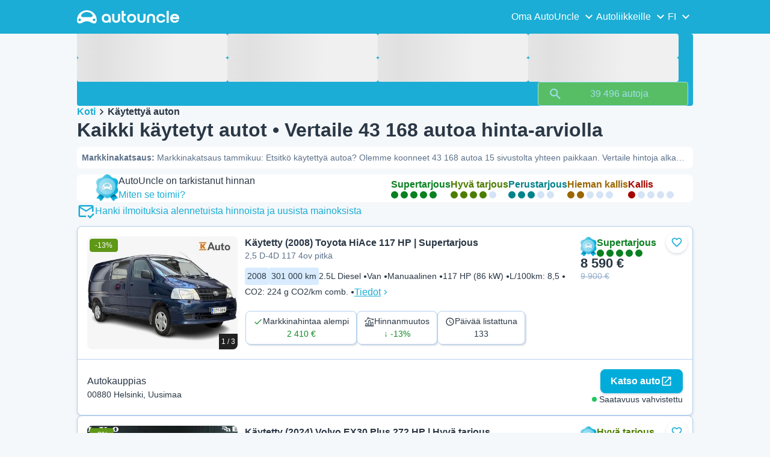

--- FILE ---
content_type: text/html; charset=utf-8
request_url: https://www.autouncle.fi/fi/kaytetyt-autot
body_size: 66604
content:
<!DOCTYPE html><html lang="fi" class="_x6cKi"><head><meta charSet="utf-8"/><meta name="viewport" content="width=device-width, initial-scale=1"/><link rel="preload" as="image" href="https://images.autouncle.com/fi/car_images/medium_e58a37f6-03df-4631-85af-85a70c0978a4_toyota-hiace-2-5-d-4d-117-4ov-pitka.jpg"/><link rel="stylesheet" href="https://assets-fe.autouncle.com/next-build-assets/_next/static/css/6a88aa1f001f5c46.css" data-precedence="next"/><link rel="stylesheet" href="https://assets-fe.autouncle.com/next-build-assets/_next/static/css/2578ebb331e0baab.css" data-precedence="next"/><link rel="stylesheet" href="https://assets-fe.autouncle.com/next-build-assets/_next/static/css/5c9914f740d30ea2.css" data-precedence="next"/><link rel="stylesheet" href="https://assets-fe.autouncle.com/next-build-assets/_next/static/css/60c81537abb69c98.css" data-precedence="next"/><link rel="stylesheet" href="https://assets-fe.autouncle.com/next-build-assets/_next/static/css/619719cd9b1a0672.css" data-precedence="next"/><link rel="stylesheet" href="https://assets-fe.autouncle.com/next-build-assets/_next/static/css/b14df84be0d209f3.css" data-precedence="next"/><link rel="stylesheet" href="https://assets-fe.autouncle.com/next-build-assets/_next/static/css/0dc1ce8bb639623d.css" data-precedence="next"/><link rel="stylesheet" href="https://assets-fe.autouncle.com/next-build-assets/_next/static/css/88f79b41b0c4efb7.css" data-precedence="next"/><link rel="stylesheet" href="https://assets-fe.autouncle.com/next-build-assets/_next/static/css/e94aea89f5863db7.css" data-precedence="next"/><link rel="stylesheet" href="https://assets-fe.autouncle.com/next-build-assets/_next/static/css/fac806d57d3e89f5.css" data-precedence="next"/><link rel="preload" as="script" fetchPriority="low" href="https://assets-fe.autouncle.com/next-build-assets/_next/static/chunks/webpack-b2fbaa0adf93b9d7.js"/><script src="https://assets-fe.autouncle.com/next-build-assets/_next/static/chunks/4bd1b696-593cebb508adf9fd.js" async=""></script><script src="https://assets-fe.autouncle.com/next-build-assets/_next/static/chunks/5141-1ca5661262cde3d4.js" async=""></script><script src="https://assets-fe.autouncle.com/next-build-assets/_next/static/chunks/main-app-519d8b6cbfbe7845.js" async=""></script><script src="https://assets-fe.autouncle.com/next-build-assets/_next/static/chunks/1356-ece34a678f4d978a.js" async=""></script><script src="https://assets-fe.autouncle.com/next-build-assets/_next/static/chunks/6988-39562680195e463d.js" async=""></script><script src="https://assets-fe.autouncle.com/next-build-assets/_next/static/chunks/601-ed4fa96fb54cbec1.js" async=""></script><script src="https://assets-fe.autouncle.com/next-build-assets/_next/static/chunks/2619-2cee9e1cf9d0baec.js" async=""></script><script src="https://assets-fe.autouncle.com/next-build-assets/_next/static/chunks/4792-20fdd8ef57d42e74.js" async=""></script><script src="https://assets-fe.autouncle.com/next-build-assets/_next/static/chunks/8357-88bfb59bc565e393.js" async=""></script><script src="https://assets-fe.autouncle.com/next-build-assets/_next/static/chunks/6870-ccb60ea765851e08.js" async=""></script><script src="https://assets-fe.autouncle.com/next-build-assets/_next/static/chunks/7576-3af33f4fdfc18e56.js" async=""></script><script src="https://assets-fe.autouncle.com/next-build-assets/_next/static/chunks/app/%5Blang%5D/(with-wrapper)/cars_search/%5B%5B...slug%5D%5D/page-786f93a494448253.js" async=""></script><script src="https://assets-fe.autouncle.com/next-build-assets/_next/static/chunks/app/layout-646d40b743cd8906.js" async=""></script><script src="https://assets-fe.autouncle.com/next-build-assets/_next/static/chunks/app/error-417fedb7f29dfd19.js" async=""></script><script src="https://assets-fe.autouncle.com/next-build-assets/_next/static/chunks/app/%5Blang%5D/(with-wrapper)/layout-d0d5c30ded154308.js" async=""></script><link rel="preload" href="https://web.cmp.usercentrics.eu/tcf/stub.js" as="script"/><link rel="preload" href="https://web.cmp.usercentrics.eu/ui/loader.js" as="script"/><link rel="icon" href="https://fe-assets.autouncle.com/images/favicon.ico"/><link rel="preconnect" href="https://assets-fe.autouncle.com"/><link rel="dns-prefetch" href="https://assets-fe.autouncle.com"/><link rel="preconnect" href="https://images.autouncle.com"/><link rel="dns-prefetch" href="https://images.autouncle.com"/><title>Käytetyt autot koottuna yhdelle sivustolle | Vertaile 43 168 autoa 15 sivustolta | Hinta-arvio</title><meta name="description" content="🔎 Etsitkö käytettyä autoa? Hinnat alkaen 6 240 €. Olemme koonneet 43 168 autoa 15 sivustolta. Tarkista AutoUnclen hinta-arvio ja vältä maksamasta liikaa."/><meta name="robots" content="index, follow, max-image-preview:large, max-snippet:-1, max-video-preview:-1"/><link rel="next" href="/fi/kaytetyt-autot?page=2"/><link rel="canonical" href="https://www.autouncle.fi/fi/kaytetyt-autot"/><link rel="alternate" hrefLang="da-DK" href="https://www.autouncle.dk/da/brugte-biler"/><link rel="alternate" hrefLang="sv-SE" href="https://www.autouncle.se/se/begagnade-bilar"/><link rel="alternate" hrefLang="de-DE" href="https://www.autouncle.de/de/gebrauchtwagen"/><link rel="alternate" hrefLang="it-IT" href="https://www.autouncle.it/it/auto-usate"/><link rel="alternate" hrefLang="es-ES" href="https://www.autouncle.es/es/coches-segunda-mano"/><link rel="alternate" hrefLang="de-AT" href="https://www.autouncle.at/de-at/gebrauchtwagen"/><link rel="alternate" hrefLang="pt-PT" href="https://www.autouncle.pt/pt/carros-usados"/><link rel="alternate" hrefLang="pl-PL" href="https://www.autouncle.pl/pl/samochody-uzywane"/><link rel="alternate" hrefLang="fi-FI" href="https://www.autouncle.fi/fi/kaytetyt-autot"/><link rel="alternate" hrefLang="ro-RO" href="https://www.autouncle.ro/ro/masini-second-hand"/><link rel="alternate" hrefLang="de-CH" href="https://www.autouncle.ch/de-ch/gebrauchtwagen"/><link rel="alternate" hrefLang="en-GB" href="https://www.autouncle.co.uk/en-gb/used-cars"/><link rel="alternate" hrefLang="nl-NL" href="https://www.autouncle.nl/nl-nl/gebruikte-auto"/><link rel="alternate" hrefLang="fr-FR" href="https://www.autouncle.fr/fr/voitures-occasion"/><link rel="alternate" hrefLang="x-default" href="https://www.autouncle.co.uk/en-gb/used-cars"/><meta property="og:title" content="Käytetyt autot koottuna yhdelle sivustolle | Vertaile 43 168 autoa 15 sivustolta | Hinta-arvio"/><meta property="og:description" content="🔎 Etsitkö käytettyä autoa? Hinnat alkaen 6 240 €. Olemme koonneet 43 168 autoa 15 sivustolta. Tarkista AutoUnclen hinta-arvio ja vältä maksamasta liikaa."/><meta property="og:image" content="https://autouncle-public.s3.eu-west-1.amazonaws.com/fi/car_images/e58a37f6-03df-4631-85af-85a70c0978a4.jpg"/><meta name="twitter:card" content="summary_large_image"/><meta name="twitter:title" content="Käytetyt autot koottuna yhdelle sivustolle | Vertaile 43 168 autoa 15 sivustolta | Hinta-arvio"/><meta name="twitter:description" content="🔎 Etsitkö käytettyä autoa? Hinnat alkaen 6 240 €. Olemme koonneet 43 168 autoa 15 sivustolta. Tarkista AutoUnclen hinta-arvio ja vältä maksamasta liikaa."/><meta name="twitter:image" content="https://autouncle-public.s3.eu-west-1.amazonaws.com/fi/car_images/e58a37f6-03df-4631-85af-85a70c0978a4.jpg"/><script>(self.__next_s=self.__next_s||[]).push(["https://web.cmp.usercentrics.eu/tcf/stub.js",{}])</script><script>(self.__next_s=self.__next_s||[]).push(["https://web.cmp.usercentrics.eu/ui/loader.js",{"data-settings-id":"G0pf11zk9oQzlk","data-language":"fi","id":"usercentrics-cmp"}])</script><style>
            #usercentrics-cmp-ui {
              display: none;
            }
          </style><meta name="sentry-trace" content="7bae56866c1ec4c2f0584dcf2efd0165-7ebd304fe71bba4f"/><meta name="baggage" content="sentry-environment=production,sentry-release=dac17f5a43ddd60abc793a120c19e30695af82f9,sentry-public_key=4221ec01663e3772fa8903d9a2fc4654,sentry-trace_id=7bae56866c1ec4c2f0584dcf2efd0165,sentry-org_id=4505091544449024"/><script src="https://assets-fe.autouncle.com/next-build-assets/_next/static/chunks/polyfills-42372ed130431b0a.js" noModule=""></script></head><body><div class="_jCyu9"><div class="_kgmgp" data-hide="false"><div id="navbar" class="_yG8zK" data-expanded="false" data-color="inverse"><div class="_X_dXy"><div class="_8Rp_B"><div class="_gXdef"><button type="button" class="_gWAdh" data-expanded="false" aria-expanded="false" aria-controls="_R_2k5fiv5uknpftb_"><div class="_KT8kC"><div class="_Pz3TA"></div><div class="_Pz3TA"></div><div class="_Pz3TA"></div></div><span>Toggle hamburger</span></button></div><div class="__hGPe"><a href="/" class="_GOBlW"><div class="_NNEEq" data-color="inverse"><p>AutoUncle main website</p><svg viewBox="0 0 1862 245" xmlns="http://www.w3.org/2000/svg"><path d="M309.975 201.039c-31.077 0-31.079-46.675 0-46.675 31.089 0 31.091 46.675 0 46.675Zm-60.229-71.917H108.549c-24.953 0-41.534-22.397-30.738-41.735 18.111-32.446 56.681-54.844 101.337-54.844 44.655 0 83.225 22.398 101.335 54.844 10.797 19.338-5.783 41.735-30.737 41.735ZM48.311 201.039c-31.076 0-31.079-46.675 0-46.675 31.09 0 31.092 46.675 0 46.675Zm309.968-21.803C358.279 55.458 251.323 0 179.148 0 106.972 0 .016 55.458.016 179.236c0 9.408-2.211 65.738 44.833 65.738 54.429 0 67.35-40.87 134.299-40.87 67.752 0 79.869 40.87 134.298 40.87 47.045 0 44.833-56.33 44.833-65.738ZM1739.77 127.931h79.78c-6.68-15.574-20.98-24.473-40.05-24.473-18.75 0-33.05 8.899-39.73 24.473Zm39.73 69.604c15.89 0 28.29-6.039 35.92-17.163h41.63c-10.49 32.101-38.77 52.124-77.23 52.124-49.26 0-82.32-33.054-82.32-82.317 0-48.946 33.06-83.275 82.32-83.275 49.26 0 82 34.329 82 83.275 0 4.449-.32 8.581-.64 12.713h-124.27c4.14 21.93 20.03 34.643 42.59 34.643ZM1633.48 232.698V10.218h38.14v222.48h-38.14ZM1484.05 150.497c0 29.558 17.48 47.038 43.86 47.038 19.38 0 33.69-9.217 40.36-25.426H1608c-8.58 36.868-38.14 60.387-79.78 60.387-49.26 0-82.31-33.054-82.31-82.317 0-48.946 33.05-83.275 82.31-83.275 41.32 0 71.2 24.794 79.46 61.027h-39.73c-6.67-15.574-20.97-24.473-40.04-24.473-26.38 0-43.86 17.48-43.86 47.039ZM1175.05 232.501c-52.44 0-73.1-39.411-73.1-67.062V66.904h38.14v97.581c0 22.248 16.53 32.737 34.96 32.737s34.96-10.489 34.96-32.737v-97.58h38.14v98.534c0 27.651-20.66 67.062-73.1 67.062ZM1347.64 66.905c52.44 0 73.1 39.411 73.1 67.062v98.535h-38.14v-97.581c0-22.248-16.52-32.737-34.96-32.737-18.43 0-34.96 10.489-34.96 32.737v97.581h-38.14v-98.535c0-27.651 20.66-67.062 73.1-67.062ZM912.134 150.179c0-48.946 33.054-81.682 82.318-81.682 49.258 0 81.998 32.736 81.998 81.682 0 49.264-32.74 82.318-81.998 82.318-49.264 0-82.318-33.054-82.318-82.318Zm38.14.318c0 29.558 17.48 47.039 43.86 47.039 26.696 0 44.176-17.481 44.176-47.039s-17.48-47.039-44.176-47.039c-26.38 0-43.86 17.481-43.86 47.039ZM886.565 197.413v34.961c-52.124 0-74.426-26.38-74.426-75.325V10.217h38.14v56.69h36.286v35.669h-36.286v54.155c0 28.922 6.41 40.682 36.286 40.682ZM713.262 232.183c-52.442 0-73.101-39.411-73.101-67.062V66.904h38.14v97.263c0 22.248 16.527 32.737 34.961 32.737 18.434 0 34.961-10.489 34.961-32.737V66.904h38.139v98.217c0 27.651-20.659 67.062-73.1 67.062ZM532.345 66.904c49.264 0 82.318 34.647 82.318 83.91v78.822h-38.14V214.38c-7.628 9.853-23.837 18.116-47.038 18.116-46.085 0-79.139-33.054-79.139-82.317 0-48.946 33.054-83.275 81.999-83.275Zm44.178 83.593c0-29.559-17.48-47.039-43.86-47.039-26.698 0-44.178 17.48-44.178 47.039 0 29.558 17.48 47.038 44.178 47.038 26.38 0 43.86-17.48 43.86-47.038Z"></path></svg></div></a></div><div class="_LQpWA"><div class="_KXF_i"><button type="button" aria-label="Close"><div class="_s3Wfx" data-size="lg" data-block="false"><div aria-hidden="true"><svg viewBox="0 0 24 24" xmlns="http://www.w3.org/2000/svg"><path d="m18.898 6.1-1.014-1a.312.312 0 0 0-.406 0L12 10.5 6.52 5.1a.312.312 0 0 0-.405 0L5.1 6.1a.3.3 0 0 0 0 .4l5.478 5.4-5.478 5.4a.3.3 0 0 0 0 .4l1.015 1c.101.1.304.1.405 0L12 13.3l5.478 5.4c.101.1.304.1.406 0l1.014-1c.102-.1.102-.3 0-.4l-5.478-5.4 5.478-5.4c.102-.1.102-.3 0-.4Z"></path></svg></div></div></button></div><div id="_R_2k5fiv5uknpftb_" class="_jM0rA"><div class="_H9NqI"><button type="button" class="_7vqwt"><span>Oma AutoUncle</span><div class="_6Lmsi"><div class="_s3Wfx" data-size="lg" data-block="false"><div aria-hidden="true"><svg viewBox="0 0 24 24" xmlns="http://www.w3.org/2000/svg"><path d="m7.2 8.5-1 1c-.1.1-.1.3 0 .4l5.6 5.6c.1.1.3.1.4 0l5.6-5.6c.1-.1.1-.3 0-.4l-1-1c-.1-.1-.3-.1-.4 0L12 12.9 7.6 8.5c-.1-.1-.3-.1-.4 0Z"></path></svg></div></div></div><div class="_5lWLS"><div class="_s3Wfx" data-size="lg" data-block="false"><div aria-hidden="true"><svg viewBox="0 0 24 24" xmlns="http://www.w3.org/2000/svg"><path d="m16.8 15.5 1-1c.1-.1.1-.3 0-.4l-5.6-5.6c-.1-.1-.3-.1-.4 0l-5.6 5.6c-.1.1-.1.3 0 .4l1 1c.1.1.3.1.4 0l4.4-4.4 4.4 4.4c.1.1.3.1.4 0Z"></path></svg></div></div></div></button><div class="_pfSzN"><ul><li><a href="/fi/auto-arvioraportti/new?ref=topl"><span>Auton hinta-arvio</span><div class="_x4zE1" data-type="standout" data-shape="square" data-shade="contrast" data-size="sm" data-border="true" data-weight="medium" data-text-transform="uppercase"><span class="_eMFHA">Ilmainen</span><div class="_tOaZb"></div></div></a></li><li><a href="/fi/auton-ilmoitus/new"><span>Miten listaan autoni palveluun?</span><div class="_x4zE1" data-type="standout" data-shape="square" data-shade="contrast" data-size="sm" data-border="true" data-weight="medium" data-text-transform="uppercase"><span class="_eMFHA">Ilmainen</span><div class="_tOaZb"></div></div></a></li><li><a href="/fi/suosikit"><span>Suosikkini</span></a></li><li><a href="/fi/my_autouncle"><span>Luo hakuagentti</span></a></li><li><a href="/logout"><span>Kirjaudu ulos</span></a></li><li><a href="/fi/kaytetyt-autot/f-sahko"><span>Käytetyt sähköautot</span></a></li><li><a href="/fi/kaytetyt-autot"><span>Kaikki käytetyt autot</span></a></li><li><a href="/fi/login"><span>Rekisteröityminen / kirjautuminen</span></a></li></ul></div></div><div class="_H9NqI"><button type="button" class="_7vqwt"><span>Autoliikkeille</span><div class="_6Lmsi"><div class="_s3Wfx" data-size="lg" data-block="false"><div aria-hidden="true"><svg viewBox="0 0 24 24" xmlns="http://www.w3.org/2000/svg"><path d="m7.2 8.5-1 1c-.1.1-.1.3 0 .4l5.6 5.6c.1.1.3.1.4 0l5.6-5.6c.1-.1.1-.3 0-.4l-1-1c-.1-.1-.3-.1-.4 0L12 12.9 7.6 8.5c-.1-.1-.3-.1-.4 0Z"></path></svg></div></div></div><div class="_5lWLS"><div class="_s3Wfx" data-size="lg" data-block="false"><div aria-hidden="true"><svg viewBox="0 0 24 24" xmlns="http://www.w3.org/2000/svg"><path d="m16.8 15.5 1-1c.1-.1.1-.3 0-.4l-5.6-5.6c-.1-.1-.3-.1-.4 0l-5.6 5.6c-.1.1-.1.3 0 .4l1 1c.1.1.3.1.4 0l4.4-4.4 4.4 4.4c.1.1.3.1.4 0Z"></path></svg></div></div></div></button><div class="_pfSzN"><ul><li><a href="/fi/customer_users/sign_in"><span>Asiakkaan kirjautuminen</span></a></li></ul></div></div><div class="_H9NqI"><button type="button" class="_7vqwt"><span>FI</span><div class="_6Lmsi"><div class="_s3Wfx" data-size="lg" data-block="false"><div aria-hidden="true"><svg viewBox="0 0 24 24" xmlns="http://www.w3.org/2000/svg"><path d="m7.2 8.5-1 1c-.1.1-.1.3 0 .4l5.6 5.6c.1.1.3.1.4 0l5.6-5.6c.1-.1.1-.3 0-.4l-1-1c-.1-.1-.3-.1-.4 0L12 12.9 7.6 8.5c-.1-.1-.3-.1-.4 0Z"></path></svg></div></div></div><div class="_5lWLS"><div class="_s3Wfx" data-size="lg" data-block="false"><div aria-hidden="true"><svg viewBox="0 0 24 24" xmlns="http://www.w3.org/2000/svg"><path d="m16.8 15.5 1-1c.1-.1.1-.3 0-.4l-5.6-5.6c-.1-.1-.3-.1-.4 0l-5.6 5.6c-.1.1-.1.3 0 .4l1 1c.1.1.3.1.4 0l4.4-4.4 4.4 4.4c.1.1.3.1.4 0Z"></path></svg></div></div></div></button><div class="_pfSzN"><ul><li><a href="/" rel="nofollow"><span>English</span></a></li></ul></div></div></div></div></div></div><button class="_pc7dM" aria-hidden="true" type="button"></button></div><div class="_FWBK1" data-from="xs" data-to="lg"><div class="_fNoZB" data-gap="xs" data-padding-start="xs" data-padding-end="xs" data-wrap="nowrap" data-testid="mobile-header-buttons" data-full-height="false" data-layout="vertical"><div class="_XsXoD"><div class="_X_dXy"><div class="_L_U4H" data-gap="sm" data-row-gap="sm" data-flex-cells="true"><div class="_Lb6_x"><div class="_pkLDq" data-size-xs="contents" data-display="block"><div class="_HNJzy" data-height="md" data-font-size="md"><div class="_3kknL"></div></div></div><div class="_pkLDq" data-display="block"><div class="_fNoZB" data-gap="lg" data-padding-start="none" data-padding-end="none" data-wrap="nowrap" data-full-height="false" data-layout="horizontal" data-justify-content="end"><button class="_gOAPY" data-color="tertiary" data-size="small" data-full-width="false" data-truncate="true" data-text-align="center" data-font-size="md"><span class="__SEK_"><div class="_s3Wfx" data-size="md" data-block="false"><div aria-hidden="true"><svg viewBox="0 0 24 24" xmlns="http://www.w3.org/2000/svg"><path d="M12 2C8.13 2 5 5.13 5 9c0 5.25 7 13 7 13s7-7.75 7-13c0-3.87-3.13-7-7-7ZM7 9c0-2.76 2.24-5 5-5s5 2.24 5 5c0 2.88-2.88 7.19-5 9.88C9.92 16.21 7 11.85 7 9Z"></path><path d="M12 11.5a2.5 2.5 0 1 0 0-5 2.5 2.5 0 0 0 0 5Z"></path></svg></div></div></span><div class="_5xorU"><div class="_J4qUX">Suomi</div></div></button></div></div></div></div></div></div></div></div></div><div class="_PSapG"><aside class="_uG807" data-visible="false"><form style="display:contents"><div class="_CUjo3"><div class="_0K0qY"><div class="_X_dXy"><div class="_fNoZB" data-gap="sm" data-padding-start="sm" data-padding-end="sm" data-wrap="nowrap" data-full-height="false" data-layout="horizontal" data-justify-content="space-between" data-align-items="center"><div class="_XsXoD"><button class="_gOAPY" type="button" data-color="link" data-size="medium" data-full-width="false" data-text-align="center" data-font-size="md"><div class="_5xorU"><div class="_J4qUX">Tyhjennä kaikki</div></div></button></div><div class="_XsXoD">Suodattimet</div><div class="_XsXoD"><button class="_n0uuv" data-color="primary" data-size="md" data-shadow="false" aria-label="Piilota hakulomake"><span class="_wNB_n">Piilota hakulomake</span><div class="_s3Wfx" data-size="md" data-block="false"><div aria-hidden="true"><svg viewBox="0 0 24 24" xmlns="http://www.w3.org/2000/svg"><path d="m18.898 6.1-1.014-1a.312.312 0 0 0-.406 0L12 10.5 6.52 5.1a.312.312 0 0 0-.405 0L5.1 6.1a.3.3 0 0 0 0 .4l5.478 5.4-5.478 5.4a.3.3 0 0 0 0 .4l1.015 1c.101.1.304.1.405 0L12 13.3l5.478 5.4c.101.1.304.1.406 0l1.014-1c.102-.1.102-.3 0-.4l-5.478-5.4 5.478-5.4c.102-.1.102-.3 0-.4Z"></path></svg></div></div></button></div></div></div></div><div class="_73ZdX"></div><div class="_78D6M"><button class="_gOAPY" type="submit" data-color="primary" data-size="medium" data-full-width="true" data-text-align="center" data-weight="regular" data-font-size="md"><span class="__SEK_"><div class="_s3Wfx" data-size="md" data-block="false"><div aria-hidden="true"><div class="_s3Wfx" data-size="lg" data-block="true"><svg viewBox="0 0 24 24" focusable="false" aria-hidden="true"><use href="/next/assets/sprites/cars_search.svg?v=1765288012646#Search"></use></svg></div></div></div></span><div class="_5xorU"><div class="_J4qUX">39 496 autoja</div></div></button></div></div></form></aside><div class="_PSapG"><div class="_eZFfX" data-position="left"><div id="sr_skyscraper_left" data-fuse="23023336891"></div></div><div class="_eZFfX" data-position="right"><div id="sr_skyscraper_right" data-fuse="23023336894"></div></div><div class="_FWBK1" data-from="lg"><div class="_X_dXy"><div class="_fNoZB" data-gap="lg" data-padding-start="none" data-padding-end="none" data-wrap="nowrap" data-full-height="false" data-layout="vertical"><div class="_FWBK1" data-from="lg"><div class="_fNoZB" data-gap="lg" data-padding-start="md" data-padding-end="none" data-wrap="nowrap" data-full-height="false" data-layout="vertical"><form style="display:contents"><div class="_SNNhA" style="min-height:auto"><div class="_5paoa" data-sticky="false" data-advanced-expanded="false" data-main-expanded="true" data-animating="false"><div class="_sRlTL"><div><div class="_L_U4H" data-gap="2xs" data-row-gap="2xs"><div class="_Lb6_x"><div class="_pkLDq" data-size-xs="3" data-display="block"><div class="_HNJzy" data-height="md" data-font-size="md"><div class="_3kknL"></div></div></div><div class="_pkLDq" data-size-xs="3" data-display="block"><div class="_HNJzy" data-height="md" data-font-size="md"><div class="_3kknL"></div></div></div><div class="_pkLDq" data-size-xs="3" data-display="block"><div class="_HNJzy" data-height="md" data-font-size="md"><div class="_3kknL"></div></div></div><div class="_pkLDq" data-size-xs="3" data-display="block"><div class="_HNJzy" data-height="md" data-font-size="md"><div class="_3kknL"></div></div></div></div></div><div class="_ODoJz"><div class="_Ohw1F"><div class="_fNoZB" data-gap="lg" data-padding-start="2xs" data-padding-end="none" data-wrap="nowrap" data-full-height="false" data-layout="vertical"><div class="_L_U4H" data-gap="2xs" data-row-gap="2xs"><div class="_Lb6_x"><div class="_pkLDq" data-size-xs="3" data-display="block"><div class="_HNJzy" data-height="md" data-font-size="md"><div class="_3kknL"></div></div></div><div class="_pkLDq" data-size-xs="3" data-display="block"><div class="_HNJzy" data-height="md" data-font-size="md"><div class="_3kknL"></div></div></div><div class="_pkLDq" data-size-xs="3" data-display="block"><div class="_HNJzy" data-height="md" data-font-size="md"><div class="_3kknL"></div></div></div><div class="_pkLDq" data-size-xs="3" data-display="block"><div class="_HNJzy" data-height="md" data-font-size="md"><div class="_3kknL"></div></div></div><div class="_pkLDq" data-size-xs="9" data-display="block"><div class="_fNoZB" data-gap="lg" data-padding-start="none" data-padding-end="none" data-wrap="nowrap" data-full-height="false" data-layout="horizontal" data-justify-content="space-between" data-align-items="center"></div></div><div class="_pkLDq" data-size-xs="3" data-display="block"><button class="_gOAPY" type="submit" disabled="" data-color="positive" data-size="medium" data-full-width="true" data-text-align="center" data-weight="regular" data-font-size="md"><span class="__SEK_"><div class="_s3Wfx" data-size="md" data-block="false"><div aria-hidden="true"><div class="_s3Wfx" data-size="lg" data-block="true"><svg viewBox="0 0 24 24" focusable="false" aria-hidden="true"><use href="/next/assets/sprites/cars_search.svg?v=1765288012646#Search"></use></svg></div></div></div></span><div class="_5xorU"><div class="_J4qUX">39 496 autoja</div></div></button></div></div></div></div></div></div></div></div><div class="_kUFQJ"><div class="_sdYkm"><div class="_15ZXj" style="max-height:auto"></div></div></div><div class="undefined"></div></div></div></form></div></div></div></div></div><div class="_X_dXy" data-padding-xs="sm" data-padding-md="md"><div class="_fNoZB" data-gap="sm" data-padding-start="none" data-padding-end="none" data-wrap="nowrap" data-full-height="false" data-layout="vertical"><section id="cars_for_sale" style="scroll-margin-top:120px"><div class="_fNoZB" data-gap="sm" data-padding-start="none" data-padding-end="none" data-wrap="nowrap" data-full-height="false" data-layout="vertical"><div class="_fNoZB" data-gap="sm" data-padding-start="sm" data-padding-end="none" data-wrap="nowrap" data-full-height="false" data-layout="vertical"><div class="_XsXoD"><div class="_FWBK1" data-from="lg"><nav class="_RuuNA" aria-labelledby="_R_4j4s5fiv5uknpftb_"><p id="_R_4j4s5fiv5uknpftb_">Breadcrumb</p><ol><li><a href="/">Koti</a><div class="_s3Wfx" data-size="md" data-block="false"><div aria-hidden="true"><svg viewBox="0 0 24 24" xmlns="http://www.w3.org/2000/svg"><path d="m9.5 6.2-1 1c-.1.1-.1.3 0 .4l4.4 4.4-4.4 4.4c-.1.1-.1.3 0 .4l1 1c.1.1.3.1.4 0l5.6-5.6c.1-.1.1-.3 0-.4L9.9 6.2c-.1-.1-.3-.1-.4 0Z"></path></svg></div></div></li><li><span aria-current="page">Käytettyä auton</span></li></ol></nav></div></div><div class="_XsXoD"><div><div><h1 class="_GXVfV" data-font="heading-1" data-weight="bold">Kaikki käytetyt autot • Vertaile 43 168 autoa hinta-arviolla</h1><div class="_VAjTW"><h2 class="_GXVfV _cAGOL _Z785M" data-font="body-small" data-color="body"><span class="_GXVfV" data-font="body-small" data-weight="bold" data-color="body">Markkinakatsaus<!-- -->: </span>Markkinakatsaus tammikuu: Etsitkö käytettyä autoa? Olemme koonneet 43 168 autoa 15 sivustolta yhteen paikkaan. Vertaile hintoja alkaen 6 240 € ja tarkista puolueeton hinta-arviomme ennen ostopäätöstä.</h2></div></div><div style="margin-top:10px"><div class="_FWBK1" data-from="xs" data-to="lg"><button class="_gOAPY" data-color="secondary" data-size="x-small" data-full-width="false" data-text-align="center" data-font-size="md"><span class="__SEK_"><div class="_s3Wfx" data-size="md" data-block="false"><div aria-hidden="true"><svg viewBox="0 0 24 24" xmlns="http://www.w3.org/2000/svg"><path d="M18.7 13H13v5.7c0 .2-.1.3-.3.3h-1.4c-.2 0-.3-.1-.3-.3V13H5.3c-.2 0-.3-.1-.3-.3v-1.4c0-.2.1-.3.3-.3H11V5.3c0-.2.1-.3.3-.3h1.4c.2 0 .3.1.3.3V11h5.7c.2 0 .3.1.3.3v1.4c0 .2-.1.3-.3.3Z"></path></svg></div></div></span><div class="_5xorU"><div class="_J4qUX">Lisää merkki</div></div></button></div></div></div></div></div><div class="_X_dXy" data-type-xs="full-width" data-type-md="default" data-padding-xs="none"></div><div class="_FWBK1" data-from="lg"><div class="_fNoZB" data-gap="lg" data-padding-start="2xs" data-padding-end="sm" data-wrap="nowrap" data-full-height="false" data-layout="vertical"><div class="_XsXoD"><section class="_Fl_d6" data-background="default" data-spacing-block="sm"><div class="_X_dXy"><div class="_fNoZB" data-gap="lg" data-padding-start="none" data-padding-end="none" data-wrap="wrap" data-full-height="false" data-layout="horizontal" data-justify-content="space-between" data-align-items="center"><div class="_XsXoD"><div class="_fNoZB" data-gap="sm" data-padding-start="none" data-padding-end="none" data-wrap="nowrap" data-full-height="false" data-layout="horizontal"><div class="_XsXoD"><img alt="autouncle-certified" loading="lazy" width="37" height="44" decoding="async" data-nimg="1" style="color:transparent" src="https://fe-assets.autouncle.com/images/logos/au-badge.webp"/></div><div class="_XsXoD"><div class="_fNoZB" data-gap="none" data-padding-start="none" data-padding-end="none" data-wrap="nowrap" data-full-height="false" data-layout="vertical"><div class="_XsXoD"><p class="_GXVfV" data-font="body-base" data-weight="medium">AutoUncle on tarkistanut hinnan<!-- --> </p></div><div class="_XsXoD"><button type="button"><span class="_GXVfV" data-font="body-base" data-weight="medium" data-color="link">Miten se toimii?</span></button></div></div></div></div></div><div class="_XsXoD"><div class="_fNoZB" data-gap="lg" data-padding-start="none" data-padding-end="none" data-wrap="wrap" data-full-height="false" data-layout="horizontal"><div class="_XsXoD"><div class="_qnN0D" data-rating="5" data-layout="vertical" data-size="md" data-align="left"><div class="_dMbzL"><p class="_ahlbD">Supertarjous</p><div class="_NmqGH" data-size="md"><span class="_Tl88u" data-neutral="false" data-rating="5"></span><span class="_Tl88u" data-neutral="false" data-rating="5"></span><span class="_Tl88u" data-neutral="false" data-rating="5"></span><span class="_Tl88u" data-neutral="false" data-rating="5"></span><span class="_Tl88u" data-neutral="false" data-rating="5"></span></div></div></div></div><div class="_XsXoD"><div class="_qnN0D" data-rating="4" data-layout="vertical" data-size="md" data-align="left"><div class="_dMbzL"><p class="_ahlbD">Hyvä tarjous</p><div class="_NmqGH" data-size="md"><span class="_Tl88u" data-neutral="false" data-rating="4"></span><span class="_Tl88u" data-neutral="false" data-rating="4"></span><span class="_Tl88u" data-neutral="false" data-rating="4"></span><span class="_Tl88u" data-neutral="false" data-rating="4"></span><span class="_Tl88u" data-neutral="false"></span></div></div></div></div><div class="_XsXoD"><div class="_qnN0D" data-rating="3" data-layout="vertical" data-size="md" data-align="left"><div class="_dMbzL"><p class="_ahlbD">Perustarjous</p><div class="_NmqGH" data-size="md"><span class="_Tl88u" data-neutral="false" data-rating="3"></span><span class="_Tl88u" data-neutral="false" data-rating="3"></span><span class="_Tl88u" data-neutral="false" data-rating="3"></span><span class="_Tl88u" data-neutral="false"></span><span class="_Tl88u" data-neutral="false"></span></div></div></div></div><div class="_XsXoD"><div class="_qnN0D" data-rating="2" data-layout="vertical" data-size="md" data-align="left"><div class="_dMbzL"><p class="_ahlbD">Hieman kallis</p><div class="_NmqGH" data-size="md"><span class="_Tl88u" data-neutral="false" data-rating="2"></span><span class="_Tl88u" data-neutral="false" data-rating="2"></span><span class="_Tl88u" data-neutral="false"></span><span class="_Tl88u" data-neutral="false"></span><span class="_Tl88u" data-neutral="false"></span></div></div></div></div><div class="_XsXoD"><div class="_qnN0D" data-rating="1" data-layout="vertical" data-size="md" data-align="left"><div class="_dMbzL"><p class="_ahlbD">Kallis</p><div class="_NmqGH" data-size="md"><span class="_Tl88u" data-neutral="false" data-rating="1"></span><span class="_Tl88u" data-neutral="false"></span><span class="_Tl88u" data-neutral="false"></span><span class="_Tl88u" data-neutral="false"></span><span class="_Tl88u" data-neutral="false"></span></div></div></div></div></div></div></div></div></section></div></div></div><div class="_FWBK1" data-from="lg"><div class="_fNoZB" data-gap="lg" data-padding-start="none" data-padding-end="none" data-wrap="nowrap" data-full-height="false" data-layout="horizontal" data-justify-content="space-between"><div class="_XsXoD"><div class="_FdYeq" data-layout="small" data-open="false"><div class="_X_dXy" data-padding-xs="none"><div class="_M_BqG"><button class="_lXpBP"><div class="_3Q_R_"><div class="_devH0"><div class="_s3Wfx" data-size="custom" data-block="true"><div aria-hidden="true"><svg viewBox="0 0 24 24" xmlns="http://www.w3.org/2000/svg"><path d="M20 4H4c-1.1 0-1.99.9-1.99 2L2 18c0 1.1.9 2 2 2h8v-2H4V8l8 5 8-5v5h2V6c0-1.1-.9-2-2-2Zm-8 7L4 6h16l-8 5Zm5.34 11-3.54-3.54 1.41-1.41 2.12 2.12 4.24-4.24L23 16.34 17.34 22Z"></path></svg></div></div></div><p class="_fRy0x">Hanki ilmoituksia alennetuista hinnoista ja uusista mainoksista</p></div></button><form class="_L3Kav" id="_R_1634s5fiv5uknpftb_" noValidate=""><div class="_mnJCE" data-hidden-label="true" data-height="md" data-font-size="md"><label for="_R_7634s5fiv5uknpftb_">Email<span aria-hidden="true">*</span></label><input id="_R_7634s5fiv5uknpftb_" type="email" placeholder="Email" aria-required="true" required="" size="80" name="email" value=""/></div><button class="_gOAPY" type="submit" disabled="" data-size="medium" data-full-width="false" data-text-align="center" data-font-size="md"><div class="_5xorU"><div class="_J4qUX">Tilaa</div></div></button></form></div></div></div></div><div class="_XsXoD"><div class="_HNJzy" data-height="md" data-font-size="md"><div class="_3kknL"></div></div></div></div></div><div class="_fNoZB" data-gap="md" data-padding-start="none" data-padding-end="none" data-wrap="nowrap" data-full-height="false" data-layout="vertical"><article class="_qzVn4"><div class="_DqQLh"><button class="_n0uuv _rjba5" data-color="primary" data-size="md" data-shadow="true" aria-label="Lisää suosikkeihin"><span class="_wNB_n">Lisää suosikkeihin</span><div class="_s3Wfx" data-size="md" data-block="false"><svg viewBox="0 0 24 24" focusable="false" aria-hidden="true"><use href="/next/assets/sprites/cars_search.svg?v=1765288012646#HeartEmpty"></use></svg></div></button><div class="_AQ3hX"><button><img alt="Sininen Käytetty 2008 Toyota HiAce Van | 8 590 € (Supertarjous)" loading="eager" decoding="async" data-nimg="fill" style="position:absolute;height:100%;width:100%;left:0;top:0;right:0;bottom:0;color:transparent;background-size:cover;background-position:50% 50%;background-repeat:no-repeat;background-image:url(&quot;data:image/svg+xml;charset=utf-8,%3Csvg xmlns=&#x27;http://www.w3.org/2000/svg&#x27; %3E%3Cfilter id=&#x27;b&#x27; color-interpolation-filters=&#x27;sRGB&#x27;%3E%3CfeGaussianBlur stdDeviation=&#x27;20&#x27;/%3E%3CfeColorMatrix values=&#x27;1 0 0 0 0 0 1 0 0 0 0 0 1 0 0 0 0 0 100 -1&#x27; result=&#x27;s&#x27;/%3E%3CfeFlood x=&#x27;0&#x27; y=&#x27;0&#x27; width=&#x27;100%25&#x27; height=&#x27;100%25&#x27;/%3E%3CfeComposite operator=&#x27;out&#x27; in=&#x27;s&#x27;/%3E%3CfeComposite in2=&#x27;SourceGraphic&#x27;/%3E%3CfeGaussianBlur stdDeviation=&#x27;20&#x27;/%3E%3C/filter%3E%3Cimage width=&#x27;100%25&#x27; height=&#x27;100%25&#x27; x=&#x27;0&#x27; y=&#x27;0&#x27; preserveAspectRatio=&#x27;none&#x27; style=&#x27;filter: url(%23b);&#x27; href=&#x27;[data-uri]&#x27;/%3E%3C/svg%3E&quot;)" src="https://images.autouncle.com/fi/car_images/medium_e58a37f6-03df-4631-85af-85a70c0978a4_toyota-hiace-2-5-d-4d-117-4ov-pitka.jpg"/></button><div class="_x4zE1 _hbiHx" data-type="positive" data-shape="square" data-shade="contrast" data-size="xs" data-border="true" data-weight="medium" data-text-transform="default"><span class="_eMFHA">-13%</span><div class="_tOaZb"></div></div><div class="_yMhZe">1 / 
        3</div></div><div class="_p9jqN"><div class="_2NWrX"><h3 class="_GXVfV _D9pIb" data-font="body-base" data-weight="bold">Käytetty (2008) Toyota HiAce 117 HP | Supertarjous</h3><p class="_GXVfV _XQXLf" data-font="body-small" data-color="body">2,5 D-4D 117 4ov pitkä</p></div><ul class="_PuGQy"><li class="_ZTpYr _MUW8B">2008</li><li class="_ZTpYr _MUW8B">301 000 km</li><li class="_ZTpYr ">2.5L Diesel</li><li class="_ZTpYr ">Van</li><li class="_ZTpYr ">Manuaalinen</li><li class="_ZTpYr ">117 HP (86 kW)</li><li class="_ZTpYr "><span>L/100km<!-- -->: </span>8,5</li><li class="_ZTpYr "><span>CO2<!-- -->: </span>224 g CO2/km comb.</li><li><a class="_PDf_R" href="/fi/d/7326509-kaytetty-toyota-hiace-2-5-d-4d-117-4ov-pitka" aria-label="Katso koko analyysi">Tiedot<div class="_s3Wfx" data-size="sm" data-color="link" data-block="false"><svg viewBox="0 0 24 24" focusable="false" aria-hidden="true"><use href="/next/assets/sprites/cars_search.svg?v=1765288012646#ChevronRight"></use></svg></div></a></li></ul></div><div class="_eMl_E"><div class="_sakYh"><img alt="autouncle-certified" loading="lazy" width="27" height="32" decoding="async" data-nimg="1" style="color:transparent" src="https://fe-assets.autouncle.com/images/logos/au-badge.webp"/><div class="_qnN0D" data-rating="5" data-layout="vertical" data-size="md" data-align="left"><div class="_dMbzL"><p class="_ahlbD">Supertarjous</p><div class="_NmqGH" data-size="md"><span class="_Tl88u" data-neutral="false" data-rating="5"></span><span class="_Tl88u" data-neutral="false" data-rating="5"></span><span class="_Tl88u" data-neutral="false" data-rating="5"></span><span class="_Tl88u" data-neutral="false" data-rating="5"></span><span class="_Tl88u" data-neutral="false" data-rating="5"></span></div></div></div></div><div class="_i2QOc">8 590 €</div><div class="_O_cMy">9 900 €</div></div><div class="_xWf6B"><div class="_lC6Iu"><button class="_CikIC _S4odY"><div class="_lzWw7"><div class="_s3Wfx" data-size="sm" data-color="positive" data-block="true"><svg viewBox="0 0 24 24" focusable="false" aria-hidden="true"><use href="/next/assets/sprites/cars_search.svg?v=1765288012646#Check"></use></svg></div><span class="__1SuX">Markkinahintaa alempi</span></div><span class="_2OgvT">2 410 €</span></button><button class="_CikIC _S4odY" data-testid="listing-item--price-history"><div class="_lzWw7"><div class="_s3Wfx" data-size="sm" data-block="false"><svg viewBox="0 0 24 24" focusable="false" aria-hidden="true"><use href="/next/assets/sprites/cars_search.svg?v=1765288012646#Group"></use></svg></div><span class="__1SuX">Hinnanmuutos</span></div><span class="_2OgvT">↓ -13%</span></button><button class="_CikIC _S4odY"><div class="_lzWw7"><div class="_s3Wfx" data-size="sm" data-block="false"><svg viewBox="0 0 24 24" focusable="false" aria-hidden="true"><use href="/next/assets/sprites/cars_search.svg?v=1765288012646#Clock"></use></svg></div><span class="__1SuX">Päivää listattuna</span></div><span>133</span></button></div><div class="_swn_L"><span class="_dooqU"></span><span class="_dooqU"></span><span class="_dooqU"></span></div></div></div><div class="_yxZqT"><div class="_jFepo"><div data-testid="dealer-label">Autokauppias</div><div class="_GXVfV" data-font="body-small" data-weight="regular">00880 Helsinki, Uusimaa</div></div><div class="_QW59O"><a class="_gOAPY _Nj0SF" href="/fi/d/7326509-kaytetty-toyota-hiace-2-5-d-4d-117-4ov-pitka" data-color="primary" data-size="medium" data-full-width="false" data-text-align="center" data-auto-height="true" data-font-size="md" data-border-radius="default" data-shadow="default" alt="Käy jälleenmyyjän verkkosivustolla" target="_blank" rel="nofollow noopener"><div class="_5xorU"><div class="_J4qUX">Katso auto</div></div><span class="_agIf5"><div class="_s3Wfx" data-size="md" data-block="false"><svg viewBox="0 0 24 24" focusable="false" aria-hidden="true"><use href="/next/assets/sprites/cars_search.svg?v=1765288012646#OpenLink"></use></svg></div></span></a><span class="_kYUYo _o3MYM" data-testid="availability-verified"><span class="_GXVfV" data-font="body-small">Saatavuus vahvistettu</span></span></div></div></article><article class="_qzVn4"><div class="_DqQLh"><button class="_n0uuv _rjba5" data-color="primary" data-size="md" data-shadow="true" aria-label="Lisää suosikkeihin"><span class="_wNB_n">Lisää suosikkeihin</span><div class="_s3Wfx" data-size="md" data-block="false"><svg viewBox="0 0 24 24" focusable="false" aria-hidden="true"><use href="/next/assets/sprites/cars_search.svg?v=1765288012646#HeartEmpty"></use></svg></div></button><div class="_AQ3hX"><button><img alt="Harmaa Käytetty 2024 Volvo EX30 Plus Katumaasturi | 34 600 € (Hyvä tarjous)" loading="lazy" decoding="async" data-nimg="fill" style="position:absolute;height:100%;width:100%;left:0;top:0;right:0;bottom:0;color:transparent;background-size:cover;background-position:50% 50%;background-repeat:no-repeat;background-image:url(&quot;data:image/svg+xml;charset=utf-8,%3Csvg xmlns=&#x27;http://www.w3.org/2000/svg&#x27; %3E%3Cfilter id=&#x27;b&#x27; color-interpolation-filters=&#x27;sRGB&#x27;%3E%3CfeGaussianBlur stdDeviation=&#x27;20&#x27;/%3E%3CfeColorMatrix values=&#x27;1 0 0 0 0 0 1 0 0 0 0 0 1 0 0 0 0 0 100 -1&#x27; result=&#x27;s&#x27;/%3E%3CfeFlood x=&#x27;0&#x27; y=&#x27;0&#x27; width=&#x27;100%25&#x27; height=&#x27;100%25&#x27;/%3E%3CfeComposite operator=&#x27;out&#x27; in=&#x27;s&#x27;/%3E%3CfeComposite in2=&#x27;SourceGraphic&#x27;/%3E%3CfeGaussianBlur stdDeviation=&#x27;20&#x27;/%3E%3C/filter%3E%3Cimage width=&#x27;100%25&#x27; height=&#x27;100%25&#x27; x=&#x27;0&#x27; y=&#x27;0&#x27; preserveAspectRatio=&#x27;none&#x27; style=&#x27;filter: url(%23b);&#x27; href=&#x27;[data-uri]&#x27;/%3E%3C/svg%3E&quot;)" src="https://images.autouncle.com/fi/car_images/medium_818d52f2-3952-4342-8b7a-f1f8703e3b53_volvo-ex30-single-extended-range-plus-rahoitustarjous-2-99-kulut.jpg"/></button><div class="_x4zE1 _hbiHx" data-type="positive" data-shape="square" data-shade="contrast" data-size="xs" data-border="true" data-weight="medium" data-text-transform="default"><span class="_eMFHA">-3%</span><div class="_tOaZb"></div></div><div class="_yMhZe">1 / 
        3</div></div><div class="_p9jqN"><div class="_2NWrX"><h3 class="_GXVfV _D9pIb" data-font="body-base" data-weight="bold">Käytetty (2024) Volvo EX30 Plus 272 HP | Hyvä tarjous</h3><p class="_GXVfV _XQXLf" data-font="body-small" data-color="body">Single Extended Range Plus ***</p></div><ul class="_PuGQy"><li class="_ZTpYr _MUW8B">2024</li><li class="_ZTpYr _MUW8B">14 000 km</li><li class="_ZTpYr _MUW8B"><span>Varustekokoonpano<!-- -->: </span>Plus</li><li class="_ZTpYr ">Sähkö</li><li class="_ZTpYr ">Katumaasturi</li><li class="_ZTpYr ">Automaatti</li><li class="_ZTpYr "><span>Kantama (arvio)<!-- -->: </span>476 km</li><li class="_ZTpYr ">200 kW (272 HP)</li><li class="_ZTpYr "><span>kWh/100 km<!-- -->: </span>17</li><li class="_ZTpYr "><span>CO2<!-- -->: </span>0 g CO2/km comb.</li><li><a class="_PDf_R" href="/fi/d/7423173-kaytetty-volvo-ex30-single-extended-range-plus-rahoitustarjous-2-99-kulut" aria-label="Katso koko analyysi">Tiedot<div class="_s3Wfx" data-size="sm" data-color="link" data-block="false"><svg viewBox="0 0 24 24" focusable="false" aria-hidden="true"><use href="/next/assets/sprites/cars_search.svg?v=1765288012646#ChevronRight"></use></svg></div></a></li></ul></div><div class="_eMl_E"><div class="_sakYh"><img alt="autouncle-certified" loading="lazy" width="27" height="32" decoding="async" data-nimg="1" style="color:transparent" src="https://fe-assets.autouncle.com/images/logos/au-badge.webp"/><div class="_qnN0D" data-rating="4" data-layout="vertical" data-size="md" data-align="left"><div class="_dMbzL"><p class="_ahlbD">Hyvä tarjous</p><div class="_NmqGH" data-size="md"><span class="_Tl88u" data-neutral="false" data-rating="4"></span><span class="_Tl88u" data-neutral="false" data-rating="4"></span><span class="_Tl88u" data-neutral="false" data-rating="4"></span><span class="_Tl88u" data-neutral="false" data-rating="4"></span><span class="_Tl88u" data-neutral="false"></span></div></div></div></div><div class="_i2QOc">34 600 €</div><div class="_O_cMy">35 800 €</div></div><div class="_xWf6B"><div class="_lC6Iu"><button class="_CikIC _S4odY"><div class="_lzWw7"><div class="_s3Wfx" data-size="sm" data-color="positive" data-block="true"><svg viewBox="0 0 24 24" focusable="false" aria-hidden="true"><use href="/next/assets/sprites/cars_search.svg?v=1765288012646#Check"></use></svg></div><span class="__1SuX">Markkinahintaa alempi</span></div><span class="_2OgvT">1 900 €</span></button><button class="_CikIC _S4odY" data-testid="listing-item--price-history"><div class="_lzWw7"><div class="_s3Wfx" data-size="sm" data-block="false"><svg viewBox="0 0 24 24" focusable="false" aria-hidden="true"><use href="/next/assets/sprites/cars_search.svg?v=1765288012646#Group"></use></svg></div><span class="__1SuX">Hinnanmuutos</span></div><span class="_2OgvT">↓ -3%</span></button><button class="_CikIC _S4odY"><div class="_lzWw7"><div class="_s3Wfx" data-size="sm" data-block="false"><svg viewBox="0 0 24 24" focusable="false" aria-hidden="true"><use href="/next/assets/sprites/cars_search.svg?v=1765288012646#Clock"></use></svg></div><span class="__1SuX">Päivää listattuna</span></div><span>59</span></button></div><div class="_swn_L"><span class="_dooqU"></span><span class="_dooqU"></span><span class="_dooqU"></span></div></div></div><div class="_yxZqT"><div class="_jFepo"><div data-testid="dealer-label">Autokauppias</div><div class="_GXVfV" data-font="body-small" data-weight="regular">02200 Espoo, Uusimaa</div></div><div class="_QW59O"><a class="_gOAPY _Nj0SF" href="/fi/d/7423173-kaytetty-volvo-ex30-single-extended-range-plus-rahoitustarjous-2-99-kulut" data-color="primary" data-size="medium" data-full-width="false" data-text-align="center" data-auto-height="true" data-font-size="md" data-border-radius="default" data-shadow="default" alt="Käy jälleenmyyjän verkkosivustolla" target="_blank" rel="nofollow noopener"><div class="_5xorU"><div class="_J4qUX">Katso auto</div></div><span class="_agIf5"><div class="_s3Wfx" data-size="md" data-block="false"><svg viewBox="0 0 24 24" focusable="false" aria-hidden="true"><use href="/next/assets/sprites/cars_search.svg?v=1765288012646#OpenLink"></use></svg></div></span></a><span class="_kYUYo _o3MYM" data-testid="availability-verified"><span class="_GXVfV" data-font="body-small">Saatavuus vahvistettu</span></span></div></div></article><article class="_qzVn4"><div class="_DqQLh"><button class="_n0uuv _rjba5" data-color="primary" data-size="md" data-shadow="true" aria-label="Lisää suosikkeihin"><span class="_wNB_n">Lisää suosikkeihin</span><div class="_s3Wfx" data-size="md" data-block="false"><svg viewBox="0 0 24 24" focusable="false" aria-hidden="true"><use href="/next/assets/sprites/cars_search.svg?v=1765288012646#HeartEmpty"></use></svg></div></button><div class="_AQ3hX"><button><img alt="Musta Käytetty 2020 Mercedes 220 Advanced Coupe - kaksiovinen | 27 600 € (Hyvä tarjous)" loading="lazy" decoding="async" data-nimg="fill" style="position:absolute;height:100%;width:100%;left:0;top:0;right:0;bottom:0;color:transparent;background-size:cover;background-position:50% 50%;background-repeat:no-repeat;background-image:url(&quot;data:image/svg+xml;charset=utf-8,%3Csvg xmlns=&#x27;http://www.w3.org/2000/svg&#x27; %3E%3Cfilter id=&#x27;b&#x27; color-interpolation-filters=&#x27;sRGB&#x27;%3E%3CfeGaussianBlur stdDeviation=&#x27;20&#x27;/%3E%3CfeColorMatrix values=&#x27;1 0 0 0 0 0 1 0 0 0 0 0 1 0 0 0 0 0 100 -1&#x27; result=&#x27;s&#x27;/%3E%3CfeFlood x=&#x27;0&#x27; y=&#x27;0&#x27; width=&#x27;100%25&#x27; height=&#x27;100%25&#x27;/%3E%3CfeComposite operator=&#x27;out&#x27; in=&#x27;s&#x27;/%3E%3CfeComposite in2=&#x27;SourceGraphic&#x27;/%3E%3CfeGaussianBlur stdDeviation=&#x27;20&#x27;/%3E%3C/filter%3E%3Cimage width=&#x27;100%25&#x27; height=&#x27;100%25&#x27; x=&#x27;0&#x27; y=&#x27;0&#x27; preserveAspectRatio=&#x27;none&#x27; style=&#x27;filter: url(%23b);&#x27; href=&#x27;[data-uri]&#x27;/%3E%3C/svg%3E&quot;)" src="https://images.autouncle.com/fi/car_images/medium_1dbc3429-6937-45da-b2a4-54b0ac8921e1_mercedes-220-cla-sarja-4matic-a-progressive-multibeam-led-advanced-soundsystem.jpg"/></button><div class="_x4zE1 _hbiHx" data-type="positive" data-shape="square" data-shade="contrast" data-size="xs" data-border="true" data-weight="medium" data-text-transform="default"><span class="_eMFHA">-6%</span><div class="_tOaZb"></div></div><div class="_yMhZe">1 / 
        4</div></div><div class="_p9jqN"><div class="_2NWrX"><h3 class="_GXVfV _D9pIb" data-font="body-base" data-weight="bold">Käytetty (2020) Mercedes 220 Advanced 190 HP | Hyvä tarjous</h3><p class="_GXVfV _XQXLf" data-font="body-small" data-color="body">CLA-sarja 4MATIC A Progressive /</p></div><ul class="_PuGQy"><li class="_ZTpYr _MUW8B">2020</li><li class="_ZTpYr _MUW8B">120 000 km</li><li class="_ZTpYr _MUW8B"><span>Varustekokoonpano<!-- -->: </span>Advanced</li><li class="_ZTpYr ">2.0L Bensiini</li><li class="_ZTpYr ">Coupe - kaksiovinen</li><li class="_ZTpYr ">Automaatti</li><li class="_ZTpYr ">190 HP (139 kW)</li><li class="_ZTpYr "><span>L/100km<!-- -->: </span>8,0</li><li class="_ZTpYr "><span>CO2<!-- -->: </span>162 g CO2/km comb.</li><li><a class="_PDf_R" href="/fi/d/7432590-kaytetty-mercedes-220-cla-sarja-4matic-a-progressive-multibeam-led-advanced-soundsystem" aria-label="Katso koko analyysi">Tiedot<div class="_s3Wfx" data-size="sm" data-color="link" data-block="false"><svg viewBox="0 0 24 24" focusable="false" aria-hidden="true"><use href="/next/assets/sprites/cars_search.svg?v=1765288012646#ChevronRight"></use></svg></div></a></li></ul></div><div class="_eMl_E"><div class="_sakYh"><img alt="autouncle-certified" loading="lazy" width="27" height="32" decoding="async" data-nimg="1" style="color:transparent" src="https://fe-assets.autouncle.com/images/logos/au-badge.webp"/><div class="_qnN0D" data-rating="4" data-layout="vertical" data-size="md" data-align="left"><div class="_dMbzL"><p class="_ahlbD">Hyvä tarjous</p><div class="_NmqGH" data-size="md"><span class="_Tl88u" data-neutral="false" data-rating="4"></span><span class="_Tl88u" data-neutral="false" data-rating="4"></span><span class="_Tl88u" data-neutral="false" data-rating="4"></span><span class="_Tl88u" data-neutral="false" data-rating="4"></span><span class="_Tl88u" data-neutral="false"></span></div></div></div></div><div class="_i2QOc">27 600 €</div><div class="_O_cMy">29 500 €</div></div><div class="_xWf6B"><div class="_lC6Iu"><button class="_CikIC _S4odY"><div class="_lzWw7"><div class="_s3Wfx" data-size="sm" data-color="positive" data-block="true"><svg viewBox="0 0 24 24" focusable="false" aria-hidden="true"><use href="/next/assets/sprites/cars_search.svg?v=1765288012646#Check"></use></svg></div><span class="__1SuX">Markkinahintaa alempi</span></div><span class="_2OgvT">2 200 €</span></button><button class="_CikIC _S4odY" data-testid="listing-item--price-history"><div class="_lzWw7"><div class="_s3Wfx" data-size="sm" data-block="false"><svg viewBox="0 0 24 24" focusable="false" aria-hidden="true"><use href="/next/assets/sprites/cars_search.svg?v=1765288012646#Group"></use></svg></div><span class="__1SuX">Hinnanmuutos</span></div><span class="_2OgvT">↓ -6%</span></button><button class="_CikIC _S4odY"><div class="_lzWw7"><div class="_s3Wfx" data-size="sm" data-block="false"><svg viewBox="0 0 24 24" focusable="false" aria-hidden="true"><use href="/next/assets/sprites/cars_search.svg?v=1765288012646#Clock"></use></svg></div><span class="__1SuX">Päivää listattuna</span></div><span>52</span></button></div><div class="_swn_L"><span class="_dooqU"></span><span class="_dooqU"></span><span class="_dooqU"></span></div></div></div><div class="_yxZqT"><div class="_jFepo"><div data-testid="dealer-label">Autokauppias</div><div class="_GXVfV" data-font="body-small" data-weight="regular">02200 Espoo, Uusimaa</div></div><div class="_QW59O"><a class="_gOAPY _Nj0SF" href="/fi/d/7432590-kaytetty-mercedes-220-cla-sarja-4matic-a-progressive-multibeam-led-advanced-soundsystem" data-color="primary" data-size="medium" data-full-width="false" data-text-align="center" data-auto-height="true" data-font-size="md" data-border-radius="default" data-shadow="default" alt="Käy jälleenmyyjän verkkosivustolla" target="_blank" rel="nofollow noopener"><div class="_5xorU"><div class="_J4qUX">Katso auto</div></div><span class="_agIf5"><div class="_s3Wfx" data-size="md" data-block="false"><svg viewBox="0 0 24 24" focusable="false" aria-hidden="true"><use href="/next/assets/sprites/cars_search.svg?v=1765288012646#OpenLink"></use></svg></div></span></a><span class="_kYUYo _o3MYM" data-testid="availability-verified"><span class="_GXVfV" data-font="body-small">Saatavuus vahvistettu</span></span></div></div></article><article class="_qzVn4"><div class="_DqQLh"><button class="_n0uuv _rjba5" data-color="primary" data-size="md" data-shadow="true" aria-label="Lisää suosikkeihin"><span class="_wNB_n">Lisää suosikkeihin</span><div class="_s3Wfx" data-size="md" data-block="false"><svg viewBox="0 0 24 24" focusable="false" aria-hidden="true"><use href="/next/assets/sprites/cars_search.svg?v=1765288012646#HeartEmpty"></use></svg></div></button><div class="_AQ3hX"><button><img alt="Käytetty 2024 Mercedes GLC300e Business Katumaasturi | 58 880 € (Hyvä tarjous)" loading="lazy" decoding="async" data-nimg="fill" style="position:absolute;height:100%;width:100%;left:0;top:0;right:0;bottom:0;color:transparent;background-size:cover;background-position:50% 50%;background-repeat:no-repeat;background-image:url(&quot;data:image/svg+xml;charset=utf-8,%3Csvg xmlns=&#x27;http://www.w3.org/2000/svg&#x27; %3E%3Cfilter id=&#x27;b&#x27; color-interpolation-filters=&#x27;sRGB&#x27;%3E%3CfeGaussianBlur stdDeviation=&#x27;20&#x27;/%3E%3CfeColorMatrix values=&#x27;1 0 0 0 0 0 1 0 0 0 0 0 1 0 0 0 0 0 100 -1&#x27; result=&#x27;s&#x27;/%3E%3CfeFlood x=&#x27;0&#x27; y=&#x27;0&#x27; width=&#x27;100%25&#x27; height=&#x27;100%25&#x27;/%3E%3CfeComposite operator=&#x27;out&#x27; in=&#x27;s&#x27;/%3E%3CfeComposite in2=&#x27;SourceGraphic&#x27;/%3E%3CfeGaussianBlur stdDeviation=&#x27;20&#x27;/%3E%3C/filter%3E%3Cimage width=&#x27;100%25&#x27; height=&#x27;100%25&#x27; x=&#x27;0&#x27; y=&#x27;0&#x27; preserveAspectRatio=&#x27;none&#x27; style=&#x27;filter: url(%23b);&#x27; href=&#x27;[data-uri]&#x27;/%3E%3C/svg%3E&quot;)" src="https://images.autouncle.com/fi/car_images/[base64].jpg"/></button><div class="_yMhZe">1 / 
        1</div></div><div class="_p9jqN"><div class="_2NWrX"><h3 class="_GXVfV _D9pIb" data-font="body-base" data-weight="bold">Käytetty (2024) Mercedes GLC300e Business 333 HP | Hyvä tarjous</h3><p class="_GXVfV _XQXLf" data-font="body-small" data-color="body">4MATIC A Business Edition -</p></div><ul class="_PuGQy"><li class="_ZTpYr _MUW8B">2024</li><li class="_ZTpYr _MUW8B">47 500 km</li><li class="_ZTpYr _MUW8B"><span>Varustekokoonpano<!-- -->: </span>Business</li><li class="_ZTpYr ">2.0L Hybridi</li><li class="_ZTpYr ">Katumaasturi</li><li class="_ZTpYr ">Automaatti</li><li class="_ZTpYr ">333 HP (244 kW)</li><li><a class="_PDf_R" href="/fi/d/7440371-kaytetty-mercedes-glc300e-4matic-a-business-edition-siisti-tehdastakuu-voimassa-high-performance-valot-ambient-navi-alv-sahkokontti-peruutuskamera-maksuaika-84-kk-kasiraha-alk-0-3-kk-lyhen" aria-label="Katso koko analyysi">Tiedot<div class="_s3Wfx" data-size="sm" data-color="link" data-block="false"><svg viewBox="0 0 24 24" focusable="false" aria-hidden="true"><use href="/next/assets/sprites/cars_search.svg?v=1765288012646#ChevronRight"></use></svg></div></a></li></ul></div><div class="_eMl_E"><div class="_sakYh"><img alt="autouncle-certified" loading="lazy" width="27" height="32" decoding="async" data-nimg="1" style="color:transparent" src="https://fe-assets.autouncle.com/images/logos/au-badge.webp"/><div class="_qnN0D" data-rating="4" data-layout="vertical" data-size="md" data-align="left"><div class="_dMbzL"><p class="_ahlbD">Hyvä tarjous</p><div class="_NmqGH" data-size="md"><span class="_Tl88u" data-neutral="false" data-rating="4"></span><span class="_Tl88u" data-neutral="false" data-rating="4"></span><span class="_Tl88u" data-neutral="false" data-rating="4"></span><span class="_Tl88u" data-neutral="false" data-rating="4"></span><span class="_Tl88u" data-neutral="false"></span></div></div></div></div><div class="_i2QOc">58 880 €</div><div class="_O_cMy">58 790 €</div></div><div class="_xWf6B"><div class="_lC6Iu"><button class="_CikIC _S4odY"><div class="_lzWw7"><div class="_s3Wfx" data-size="sm" data-color="positive" data-block="true"><svg viewBox="0 0 24 24" focusable="false" aria-hidden="true"><use href="/next/assets/sprites/cars_search.svg?v=1765288012646#Check"></use></svg></div><span class="__1SuX">Markkinahintaa alempi</span></div><span class="_2OgvT">3 020 €</span></button><button class="_CikIC _S4odY" data-testid="listing-item--price-history"><div class="_lzWw7"><div class="_s3Wfx" data-size="sm" data-block="false"><svg viewBox="0 0 24 24" focusable="false" aria-hidden="true"><use href="/next/assets/sprites/cars_search.svg?v=1765288012646#Group"></use></svg></div><span class="__1SuX">Hinnanmuutos</span></div><span>0%</span></button><button class="_CikIC _S4odY"><div class="_lzWw7"><div class="_s3Wfx" data-size="sm" data-block="false"><svg viewBox="0 0 24 24" focusable="false" aria-hidden="true"><use href="/next/assets/sprites/cars_search.svg?v=1765288012646#Clock"></use></svg></div><span class="__1SuX">Päivää listattuna</span></div><span>48</span></button></div><div class="_swn_L"><span class="_dooqU"></span><span class="_dooqU"></span><span class="_dooqU"></span></div></div></div><div class="_yxZqT"><div class="_jFepo"><div data-testid="dealer-label">Autokauppias</div><div class="_GXVfV" data-font="body-small" data-weight="regular">05830 Hyvinkää, Uusimaa</div></div><div class="_QW59O"><a class="_gOAPY _Nj0SF" href="/fi/d/7440371-kaytetty-mercedes-glc300e-4matic-a-business-edition-siisti-tehdastakuu-voimassa-high-performance-valot-ambient-navi-alv-sahkokontti-peruutuskamera-maksuaika-84-kk-kasiraha-alk-0-3-kk-lyhen" data-color="primary" data-size="medium" data-full-width="false" data-text-align="center" data-auto-height="true" data-font-size="md" data-border-radius="default" data-shadow="default" alt="Käy jälleenmyyjän verkkosivustolla" target="_blank" rel="nofollow noopener"><div class="_5xorU"><div class="_J4qUX">Katso auto</div></div><span class="_agIf5"><div class="_s3Wfx" data-size="md" data-block="false"><svg viewBox="0 0 24 24" focusable="false" aria-hidden="true"><use href="/next/assets/sprites/cars_search.svg?v=1765288012646#OpenLink"></use></svg></div></span></a><span class="_kYUYo _o3MYM" data-testid="availability-verified"><span class="_GXVfV" data-font="body-small">Saatavuus vahvistettu</span></span></div></div></article><div class="_X_dXy" data-padding-xs="sm" data-padding-lg="none"><div class="_yDLU4" data-type="default"><div id="sr_1" data-fuse="22991076724"></div></div></div><article class="_qzVn4"><div class="_DqQLh"><button class="_n0uuv _rjba5" data-color="primary" data-size="md" data-shadow="true" aria-label="Lisää suosikkeihin"><span class="_wNB_n">Lisää suosikkeihin</span><div class="_s3Wfx" data-size="md" data-block="false"><svg viewBox="0 0 24 24" focusable="false" aria-hidden="true"><use href="/next/assets/sprites/cars_search.svg?v=1765288012646#HeartEmpty"></use></svg></div></button><div class="_AQ3hX"><button><img alt="Käytetty 2024 Volvo EX30 Performance Katumaasturi | 35 250 € (Hyvä tarjous)" loading="lazy" decoding="async" data-nimg="fill" style="position:absolute;height:100%;width:100%;left:0;top:0;right:0;bottom:0;color:transparent;background-size:cover;background-position:50% 50%;background-repeat:no-repeat;background-image:url(&quot;data:image/svg+xml;charset=utf-8,%3Csvg xmlns=&#x27;http://www.w3.org/2000/svg&#x27; %3E%3Cfilter id=&#x27;b&#x27; color-interpolation-filters=&#x27;sRGB&#x27;%3E%3CfeGaussianBlur stdDeviation=&#x27;20&#x27;/%3E%3CfeColorMatrix values=&#x27;1 0 0 0 0 0 1 0 0 0 0 0 1 0 0 0 0 0 100 -1&#x27; result=&#x27;s&#x27;/%3E%3CfeFlood x=&#x27;0&#x27; y=&#x27;0&#x27; width=&#x27;100%25&#x27; height=&#x27;100%25&#x27;/%3E%3CfeComposite operator=&#x27;out&#x27; in=&#x27;s&#x27;/%3E%3CfeComposite in2=&#x27;SourceGraphic&#x27;/%3E%3CfeGaussianBlur stdDeviation=&#x27;20&#x27;/%3E%3C/filter%3E%3Cimage width=&#x27;100%25&#x27; height=&#x27;100%25&#x27; x=&#x27;0&#x27; y=&#x27;0&#x27; preserveAspectRatio=&#x27;none&#x27; style=&#x27;filter: url(%23b);&#x27; href=&#x27;[data-uri]&#x27;/%3E%3C/svg%3E&quot;)" src="https://images.autouncle.com/fi/car_images/medium_04276530-8926-43ea-9513-fb7419d1c330_volvo-ex30-twin-performance-plus.jpg"/></button><div class="_x4zE1 _hbiHx" data-type="positive" data-shape="square" data-shade="contrast" data-size="xs" data-border="true" data-weight="medium" data-text-transform="default"><span class="_eMFHA">-1%</span><div class="_tOaZb"></div></div><div class="_yMhZe">1 / 
        3</div></div><div class="_p9jqN"><div class="_2NWrX"><h3 class="_GXVfV _D9pIb" data-font="body-base" data-weight="bold">Käytetty (2024) Volvo EX30 Performance 428 HP | Hyvä tarjous</h3><p class="_GXVfV _XQXLf" data-font="body-small" data-color="body">Twin Performance Plus</p></div><ul class="_PuGQy"><li class="_ZTpYr _MUW8B">2024</li><li class="_ZTpYr _MUW8B">37 000 km</li><li class="_ZTpYr _MUW8B"><span>Varustekokoonpano<!-- -->: </span>Performance</li><li class="_ZTpYr ">Sähkö</li><li class="_ZTpYr ">Katumaasturi</li><li class="_ZTpYr ">Automaatti</li><li class="_ZTpYr "><span>Kantama (arvio)<!-- -->: </span>450 km</li><li class="_ZTpYr ">314 kW (428 HP)</li><li class="_ZTpYr "><span>kWh/100 km<!-- -->: </span>17.5</li><li class="_ZTpYr "><span>CO2<!-- -->: </span>0 g CO2/km comb.</li><li><a class="_PDf_R" href="/fi/d/7463569-kaytetty-volvo-ex30-twin-performance-plus" aria-label="Katso koko analyysi">Tiedot<div class="_s3Wfx" data-size="sm" data-color="link" data-block="false"><svg viewBox="0 0 24 24" focusable="false" aria-hidden="true"><use href="/next/assets/sprites/cars_search.svg?v=1765288012646#ChevronRight"></use></svg></div></a></li></ul></div><div class="_eMl_E"><div class="_sakYh"><img alt="autouncle-certified" loading="lazy" width="27" height="32" decoding="async" data-nimg="1" style="color:transparent" src="https://fe-assets.autouncle.com/images/logos/au-badge.webp"/><div class="_qnN0D" data-rating="4" data-layout="vertical" data-size="md" data-align="left"><div class="_dMbzL"><p class="_ahlbD">Hyvä tarjous</p><div class="_NmqGH" data-size="md"><span class="_Tl88u" data-neutral="false" data-rating="4"></span><span class="_Tl88u" data-neutral="false" data-rating="4"></span><span class="_Tl88u" data-neutral="false" data-rating="4"></span><span class="_Tl88u" data-neutral="false" data-rating="4"></span><span class="_Tl88u" data-neutral="false"></span></div></div></div></div><div class="_i2QOc">35 250 €</div><div class="_O_cMy">35 880 €</div></div><div class="_xWf6B"><div class="_lC6Iu"><button class="_CikIC _S4odY"><div class="_lzWw7"><div class="_s3Wfx" data-size="sm" data-color="positive" data-block="true"><svg viewBox="0 0 24 24" focusable="false" aria-hidden="true"><use href="/next/assets/sprites/cars_search.svg?v=1765288012646#Check"></use></svg></div><span class="__1SuX">Markkinahintaa alempi</span></div><span class="_2OgvT">1 750 €</span></button><button class="_CikIC _S4odY" data-testid="listing-item--price-history"><div class="_lzWw7"><div class="_s3Wfx" data-size="sm" data-block="false"><svg viewBox="0 0 24 24" focusable="false" aria-hidden="true"><use href="/next/assets/sprites/cars_search.svg?v=1765288012646#Group"></use></svg></div><span class="__1SuX">Hinnanmuutos</span></div><span class="_2OgvT">↓ -1%</span></button><button class="_CikIC _S4odY"><div class="_lzWw7"><div class="_s3Wfx" data-size="sm" data-block="false"><svg viewBox="0 0 24 24" focusable="false" aria-hidden="true"><use href="/next/assets/sprites/cars_search.svg?v=1765288012646#Clock"></use></svg></div><span class="__1SuX">Päivää listattuna</span></div><span>23</span></button></div><div class="_swn_L"><span class="_dooqU"></span><span class="_dooqU"></span><span class="_dooqU"></span></div></div></div><div class="_yxZqT"><div class="_jFepo"><div data-testid="dealer-label">Autokauppias</div><div class="_GXVfV" data-font="body-small" data-weight="regular">05840 Hyvinkää, Uusimaa</div></div><div class="_QW59O"><a class="_gOAPY _Nj0SF" href="/fi/d/7463569-kaytetty-volvo-ex30-twin-performance-plus" data-color="primary" data-size="medium" data-full-width="false" data-text-align="center" data-auto-height="true" data-font-size="md" data-border-radius="default" data-shadow="default" alt="Käy jälleenmyyjän verkkosivustolla" target="_blank" rel="nofollow noopener"><div class="_5xorU"><div class="_J4qUX">Katso auto</div></div><span class="_agIf5"><div class="_s3Wfx" data-size="md" data-block="false"><svg viewBox="0 0 24 24" focusable="false" aria-hidden="true"><use href="/next/assets/sprites/cars_search.svg?v=1765288012646#OpenLink"></use></svg></div></span></a><span class="_kYUYo _o3MYM" data-testid="availability-verified"><span class="_GXVfV" data-font="body-small">Saatavuus vahvistettu</span></span></div></div></article><article class="_qzVn4"><div class="_DqQLh"><button class="_n0uuv _rjba5" data-color="primary" data-size="md" data-shadow="true" aria-label="Lisää suosikkeihin"><span class="_wNB_n">Lisää suosikkeihin</span><div class="_s3Wfx" data-size="md" data-block="false"><svg viewBox="0 0 24 24" focusable="false" aria-hidden="true"><use href="/next/assets/sprites/cars_search.svg?v=1765288012646#HeartEmpty"></use></svg></div></button><div class="_AQ3hX"><button><img alt="Musta Käytetty 2024 Audi Q8 e-tron Katumaasturi | 46 990 € (Hyvä tarjous)" loading="lazy" decoding="async" data-nimg="fill" style="position:absolute;height:100%;width:100%;left:0;top:0;right:0;bottom:0;color:transparent;background-size:cover;background-position:50% 50%;background-repeat:no-repeat;background-image:url(&quot;data:image/svg+xml;charset=utf-8,%3Csvg xmlns=&#x27;http://www.w3.org/2000/svg&#x27; %3E%3Cfilter id=&#x27;b&#x27; color-interpolation-filters=&#x27;sRGB&#x27;%3E%3CfeGaussianBlur stdDeviation=&#x27;20&#x27;/%3E%3CfeColorMatrix values=&#x27;1 0 0 0 0 0 1 0 0 0 0 0 1 0 0 0 0 0 100 -1&#x27; result=&#x27;s&#x27;/%3E%3CfeFlood x=&#x27;0&#x27; y=&#x27;0&#x27; width=&#x27;100%25&#x27; height=&#x27;100%25&#x27;/%3E%3CfeComposite operator=&#x27;out&#x27; in=&#x27;s&#x27;/%3E%3CfeComposite in2=&#x27;SourceGraphic&#x27;/%3E%3CfeGaussianBlur stdDeviation=&#x27;20&#x27;/%3E%3C/filter%3E%3Cimage width=&#x27;100%25&#x27; height=&#x27;100%25&#x27; x=&#x27;0&#x27; y=&#x27;0&#x27; preserveAspectRatio=&#x27;none&#x27; style=&#x27;filter: url(%23b);&#x27; href=&#x27;[data-uri]&#x27;/%3E%3C/svg%3E&quot;)" src="https://images.autouncle.com/fi/car_images/medium_cdc7deb5-7400-43a0-b680-cd8751cfecfc_audi-q8-e-tron-55-quattro-lisatakuu-voimassa-11-6-2027-100-000km-saakka-tulossa-myyntiin.jpg"/></button><div class="_x4zE1 _hbiHx" data-type="positive" data-shape="square" data-shade="contrast" data-size="xs" data-border="true" data-weight="medium" data-text-transform="default"><span class="_eMFHA">-9%</span><div class="_tOaZb"></div></div><div class="_yMhZe">1 / 
        3</div></div><div class="_p9jqN"><div class="_2NWrX"><h3 class="_GXVfV _D9pIb" data-font="body-base" data-weight="bold">Käytetty (2024) Audi Q8 e-tron 408 HP | Hyvä tarjous</h3><p class="_GXVfV _XQXLf" data-font="body-small" data-color="body">55 quattro | lisätakuu voimassa:</p></div><ul class="_PuGQy"><li class="_ZTpYr _MUW8B">2024</li><li class="_ZTpYr _MUW8B">94 000 km</li><li class="_ZTpYr ">Sähkö</li><li class="_ZTpYr ">Katumaasturi</li><li class="_ZTpYr ">Automaatti</li><li class="_ZTpYr "><span>Kantama (arvio)<!-- -->: </span>600 km</li><li class="_ZTpYr ">300 kW (408 HP)</li><li class="_ZTpYr "><span>kWh/100 km<!-- -->: </span>19.9</li><li class="_ZTpYr "><span>CO2<!-- -->: </span>0 g CO2/km comb.</li><li><a class="_PDf_R" href="/fi/d/7342288-kaytetty-audi-q8-e-tron-55-quattro-lisatakuu-voimassa-11-6-2027-100-000km-saakka-tulossa-myyntiin" aria-label="Katso koko analyysi">Tiedot<div class="_s3Wfx" data-size="sm" data-color="link" data-block="false"><svg viewBox="0 0 24 24" focusable="false" aria-hidden="true"><use href="/next/assets/sprites/cars_search.svg?v=1765288012646#ChevronRight"></use></svg></div></a></li></ul></div><div class="_eMl_E"><div class="_sakYh"><img alt="autouncle-certified" loading="lazy" width="27" height="32" decoding="async" data-nimg="1" style="color:transparent" src="https://fe-assets.autouncle.com/images/logos/au-badge.webp"/><div class="_qnN0D" data-rating="4" data-layout="vertical" data-size="md" data-align="left"><div class="_dMbzL"><p class="_ahlbD">Hyvä tarjous</p><div class="_NmqGH" data-size="md"><span class="_Tl88u" data-neutral="false" data-rating="4"></span><span class="_Tl88u" data-neutral="false" data-rating="4"></span><span class="_Tl88u" data-neutral="false" data-rating="4"></span><span class="_Tl88u" data-neutral="false" data-rating="4"></span><span class="_Tl88u" data-neutral="false"></span></div></div></div></div><div class="_i2QOc">46 990 €</div><div class="_O_cMy">51 900 €</div></div><div class="_xWf6B"><div class="_lC6Iu"><button class="_CikIC _S4odY"><div class="_lzWw7"><div class="_s3Wfx" data-size="sm" data-color="positive" data-block="true"><svg viewBox="0 0 24 24" focusable="false" aria-hidden="true"><use href="/next/assets/sprites/cars_search.svg?v=1765288012646#Check"></use></svg></div><span class="__1SuX">Markkinahintaa alempi</span></div><span class="_2OgvT">2 210 €</span></button><button class="_CikIC _S4odY" data-testid="listing-item--price-history"><div class="_lzWw7"><div class="_s3Wfx" data-size="sm" data-block="false"><svg viewBox="0 0 24 24" focusable="false" aria-hidden="true"><use href="/next/assets/sprites/cars_search.svg?v=1765288012646#Group"></use></svg></div><span class="__1SuX">Hinnanmuutos</span></div><span class="_2OgvT">↓ -9%</span></button><button class="_CikIC _S4odY"><div class="_lzWw7"><div class="_s3Wfx" data-size="sm" data-block="false"><svg viewBox="0 0 24 24" focusable="false" aria-hidden="true"><use href="/next/assets/sprites/cars_search.svg?v=1765288012646#Clock"></use></svg></div><span class="__1SuX">Päivää listattuna</span></div><span>121</span></button></div><div class="_swn_L"><span class="_dooqU"></span><span class="_dooqU"></span><span class="_dooqU"></span></div></div></div><div class="_yxZqT"><div class="_jFepo"><div data-testid="dealer-label">Autokauppias</div><div class="_GXVfV" data-font="body-small" data-weight="regular">00880 Helsinki, Uusimaa</div></div><div class="_QW59O"><a class="_gOAPY _Nj0SF" href="/fi/d/7342288-kaytetty-audi-q8-e-tron-55-quattro-lisatakuu-voimassa-11-6-2027-100-000km-saakka-tulossa-myyntiin" data-color="primary" data-size="medium" data-full-width="false" data-text-align="center" data-auto-height="true" data-font-size="md" data-border-radius="default" data-shadow="default" alt="Käy jälleenmyyjän verkkosivustolla" target="_blank" rel="nofollow noopener"><div class="_5xorU"><div class="_J4qUX">Katso auto</div></div><span class="_agIf5"><div class="_s3Wfx" data-size="md" data-block="false"><svg viewBox="0 0 24 24" focusable="false" aria-hidden="true"><use href="/next/assets/sprites/cars_search.svg?v=1765288012646#OpenLink"></use></svg></div></span></a><span class="_kYUYo _o3MYM" data-testid="availability-verified"><span class="_GXVfV" data-font="body-small">Saatavuus vahvistettu</span></span></div></div></article><article class="_qzVn4"><div class="_DqQLh"><button class="_n0uuv _rjba5" data-color="primary" data-size="md" data-shadow="true" aria-label="Lisää suosikkeihin"><span class="_wNB_n">Lisää suosikkeihin</span><div class="_s3Wfx" data-size="md" data-block="false"><svg viewBox="0 0 24 24" focusable="false" aria-hidden="true"><use href="/next/assets/sprites/cars_search.svg?v=1765288012646#HeartEmpty"></use></svg></div></button><div class="_AQ3hX"><button><img alt="Valkoinen Käytetty 2024 Ford Kuga Active Katumaasturi | 35 500 € (Supertarjous)" loading="lazy" decoding="async" data-nimg="fill" style="position:absolute;height:100%;width:100%;left:0;top:0;right:0;bottom:0;color:transparent;background-size:cover;background-position:50% 50%;background-repeat:no-repeat;background-image:url(&quot;data:image/svg+xml;charset=utf-8,%3Csvg xmlns=&#x27;http://www.w3.org/2000/svg&#x27; %3E%3Cfilter id=&#x27;b&#x27; color-interpolation-filters=&#x27;sRGB&#x27;%3E%3CfeGaussianBlur stdDeviation=&#x27;20&#x27;/%3E%3CfeColorMatrix values=&#x27;1 0 0 0 0 0 1 0 0 0 0 0 1 0 0 0 0 0 100 -1&#x27; result=&#x27;s&#x27;/%3E%3CfeFlood x=&#x27;0&#x27; y=&#x27;0&#x27; width=&#x27;100%25&#x27; height=&#x27;100%25&#x27;/%3E%3CfeComposite operator=&#x27;out&#x27; in=&#x27;s&#x27;/%3E%3CfeComposite in2=&#x27;SourceGraphic&#x27;/%3E%3CfeGaussianBlur stdDeviation=&#x27;20&#x27;/%3E%3C/filter%3E%3Cimage width=&#x27;100%25&#x27; height=&#x27;100%25&#x27; x=&#x27;0&#x27; y=&#x27;0&#x27; preserveAspectRatio=&#x27;none&#x27; style=&#x27;filter: url(%23b);&#x27; href=&#x27;[data-uri]&#x27;/%3E%3C/svg%3E&quot;)" src="https://images.autouncle.com/fi/car_images/medium_8d1f9e63-88a4-4935-8624-bedd0763cfe0_ford-kuga-2-5-ladattava-hybridi-phev-243hv-fwd-cvt-active.jpg"/></button><div class="_x4zE1 _hbiHx" data-type="positive" data-shape="square" data-shade="contrast" data-size="xs" data-border="true" data-weight="medium" data-text-transform="default"><span class="_eMFHA">-3%</span><div class="_tOaZb"></div></div><div class="_yMhZe">1 / 
        4</div></div><div class="_p9jqN"><div class="_2NWrX"><h3 class="_GXVfV _D9pIb" data-font="body-base" data-weight="bold">Käytetty (2024) Ford Kuga Active 243 HP | Supertarjous</h3><p class="_GXVfV _XQXLf" data-font="body-small" data-color="body">2.5 Ladattava hybridi (PHEV) 243hv</p></div><ul class="_PuGQy"><li class="_ZTpYr _MUW8B">2024</li><li class="_ZTpYr _MUW8B">14 000 km</li><li class="_ZTpYr _MUW8B"><span>Varustekokoonpano<!-- -->: </span>Active</li><li class="_ZTpYr ">2.5L Sähkö/bensiini</li><li class="_ZTpYr ">Katumaasturi</li><li class="_ZTpYr ">Automaatti</li><li class="_ZTpYr ">243 HP (178 kW)</li><li><a class="_PDf_R" href="/fi/d/7409244-kaytetty-ford-kuga-2-5-ladattava-hybridi-phev-243hv-fwd-cvt-active" aria-label="Katso koko analyysi">Tiedot<div class="_s3Wfx" data-size="sm" data-color="link" data-block="false"><svg viewBox="0 0 24 24" focusable="false" aria-hidden="true"><use href="/next/assets/sprites/cars_search.svg?v=1765288012646#ChevronRight"></use></svg></div></a></li></ul></div><div class="_eMl_E"><div class="_sakYh"><img alt="autouncle-certified" loading="lazy" width="27" height="32" decoding="async" data-nimg="1" style="color:transparent" src="https://fe-assets.autouncle.com/images/logos/au-badge.webp"/><div class="_qnN0D" data-rating="5" data-layout="vertical" data-size="md" data-align="left"><div class="_dMbzL"><p class="_ahlbD">Supertarjous</p><div class="_NmqGH" data-size="md"><span class="_Tl88u" data-neutral="false" data-rating="5"></span><span class="_Tl88u" data-neutral="false" data-rating="5"></span><span class="_Tl88u" data-neutral="false" data-rating="5"></span><span class="_Tl88u" data-neutral="false" data-rating="5"></span><span class="_Tl88u" data-neutral="false" data-rating="5"></span></div></div></div></div><div class="_i2QOc">35 500 €</div><div class="_O_cMy">36 900 €</div></div><div class="_xWf6B"><div class="_lC6Iu"><button class="_CikIC _S4odY"><div class="_lzWw7"><div class="_s3Wfx" data-size="sm" data-color="positive" data-block="true"><svg viewBox="0 0 24 24" focusable="false" aria-hidden="true"><use href="/next/assets/sprites/cars_search.svg?v=1765288012646#Check"></use></svg></div><span class="__1SuX">Markkinahintaa alempi</span></div><span class="_2OgvT">3 500 €</span></button><button class="_CikIC _S4odY" data-testid="listing-item--price-history"><div class="_lzWw7"><div class="_s3Wfx" data-size="sm" data-block="false"><svg viewBox="0 0 24 24" focusable="false" aria-hidden="true"><use href="/next/assets/sprites/cars_search.svg?v=1765288012646#Group"></use></svg></div><span class="__1SuX">Hinnanmuutos</span></div><span class="_2OgvT">↓ -3%</span></button><button class="_CikIC _S4odY"><div class="_lzWw7"><div class="_s3Wfx" data-size="sm" data-block="false"><svg viewBox="0 0 24 24" focusable="false" aria-hidden="true"><use href="/next/assets/sprites/cars_search.svg?v=1765288012646#Clock"></use></svg></div><span class="__1SuX">Päivää listattuna</span></div><span>71</span></button></div><div class="_swn_L"><span class="_dooqU"></span><span class="_dooqU"></span><span class="_dooqU"></span></div></div></div><div class="_yxZqT"><div class="_jFepo"><div data-testid="dealer-label">Autokauppias</div><div class="_GXVfV" data-font="body-small" data-weight="regular">21280 Raisio, Varsinais-Suomi</div></div><div class="_QW59O"><a class="_gOAPY _Nj0SF" href="/fi/d/7409244-kaytetty-ford-kuga-2-5-ladattava-hybridi-phev-243hv-fwd-cvt-active" data-color="primary" data-size="medium" data-full-width="false" data-text-align="center" data-auto-height="true" data-font-size="md" data-border-radius="default" data-shadow="default" alt="Käy jälleenmyyjän verkkosivustolla" target="_blank" rel="nofollow noopener"><div class="_5xorU"><div class="_J4qUX">Katso auto</div></div><span class="_agIf5"><div class="_s3Wfx" data-size="md" data-block="false"><svg viewBox="0 0 24 24" focusable="false" aria-hidden="true"><use href="/next/assets/sprites/cars_search.svg?v=1765288012646#OpenLink"></use></svg></div></span></a><span class="_kYUYo _o3MYM" data-testid="availability-verified"><span class="_GXVfV" data-font="body-small">Saatavuus vahvistettu</span></span></div></div></article><div class="_X_dXy" data-padding-xs="sm" data-padding-lg="none"><div class="_yDLU4" data-type="default"><div id="sr_2" data-fuse="22991077114"></div></div></div><article class="_qzVn4"><div class="_DqQLh"><button class="_n0uuv _rjba5" data-color="primary" data-size="md" data-shadow="true" aria-label="Lisää suosikkeihin"><span class="_wNB_n">Lisää suosikkeihin</span><div class="_s3Wfx" data-size="md" data-block="false"><svg viewBox="0 0 24 24" focusable="false" aria-hidden="true"><use href="/next/assets/sprites/cars_search.svg?v=1765288012646#HeartEmpty"></use></svg></div></button><div class="_AQ3hX"><button><img alt="Käytetty 2024 Mercedes GLC300e Katumaasturi | 59 900 € (Supertarjous)" loading="lazy" decoding="async" data-nimg="fill" style="position:absolute;height:100%;width:100%;left:0;top:0;right:0;bottom:0;color:transparent;background-size:cover;background-position:50% 50%;background-repeat:no-repeat;background-image:url(&quot;data:image/svg+xml;charset=utf-8,%3Csvg xmlns=&#x27;http://www.w3.org/2000/svg&#x27; %3E%3Cfilter id=&#x27;b&#x27; color-interpolation-filters=&#x27;sRGB&#x27;%3E%3CfeGaussianBlur stdDeviation=&#x27;20&#x27;/%3E%3CfeColorMatrix values=&#x27;1 0 0 0 0 0 1 0 0 0 0 0 1 0 0 0 0 0 100 -1&#x27; result=&#x27;s&#x27;/%3E%3CfeFlood x=&#x27;0&#x27; y=&#x27;0&#x27; width=&#x27;100%25&#x27; height=&#x27;100%25&#x27;/%3E%3CfeComposite operator=&#x27;out&#x27; in=&#x27;s&#x27;/%3E%3CfeComposite in2=&#x27;SourceGraphic&#x27;/%3E%3CfeGaussianBlur stdDeviation=&#x27;20&#x27;/%3E%3C/filter%3E%3Cimage width=&#x27;100%25&#x27; height=&#x27;100%25&#x27; x=&#x27;0&#x27; y=&#x27;0&#x27; preserveAspectRatio=&#x27;none&#x27; style=&#x27;filter: url(%23b);&#x27; href=&#x27;[data-uri]&#x27;/%3E%3C/svg%3E&quot;)" src="https://images.autouncle.com/fi/car_images/medium_c5f94d4d-10d5-4769-97e9-348668de5820_mercedes-glc300e-4matic-a-vetokoukku-distronic-muistipenkit-19-vanteet-navigointi.jpg"/></button><div class="_x4zE1 _hbiHx" data-type="positive" data-shape="square" data-shade="contrast" data-size="xs" data-border="true" data-weight="medium" data-text-transform="default"><span class="_eMFHA">-11%</span><div class="_tOaZb"></div></div><div class="_yMhZe">1 / 
        4</div></div><div class="_p9jqN"><div class="_2NWrX"><h3 class="_GXVfV _D9pIb" data-font="body-base" data-weight="bold">Käytetty (2024) Mercedes GLC300e 333 HP | Supertarjous</h3><p class="_GXVfV _XQXLf" data-font="body-small" data-color="body">4MATIC A / Vetokoukku / Distronic</p></div><ul class="_PuGQy"><li class="_ZTpYr _MUW8B">2024</li><li class="_ZTpYr _MUW8B">18 000 km</li><li class="_ZTpYr ">2.0L Hybridi</li><li class="_ZTpYr ">Katumaasturi</li><li class="_ZTpYr ">Automaatti</li><li class="_ZTpYr ">333 HP (244 kW)</li><li><a class="_PDf_R" href="/fi/d/7216897-kaytetty-mercedes-glc300e-4matic-a-vetokoukku-distronic-muistipenkit-19-vanteet-navigointi" aria-label="Katso koko analyysi">Tiedot<div class="_s3Wfx" data-size="sm" data-color="link" data-block="false"><svg viewBox="0 0 24 24" focusable="false" aria-hidden="true"><use href="/next/assets/sprites/cars_search.svg?v=1765288012646#ChevronRight"></use></svg></div></a></li></ul></div><div class="_eMl_E"><div class="_sakYh"><img alt="autouncle-certified" loading="lazy" width="27" height="32" decoding="async" data-nimg="1" style="color:transparent" src="https://fe-assets.autouncle.com/images/logos/au-badge.webp"/><div class="_qnN0D" data-rating="5" data-layout="vertical" data-size="md" data-align="left"><div class="_dMbzL"><p class="_ahlbD">Supertarjous</p><div class="_NmqGH" data-size="md"><span class="_Tl88u" data-neutral="false" data-rating="5"></span><span class="_Tl88u" data-neutral="false" data-rating="5"></span><span class="_Tl88u" data-neutral="false" data-rating="5"></span><span class="_Tl88u" data-neutral="false" data-rating="5"></span><span class="_Tl88u" data-neutral="false" data-rating="5"></span></div></div></div></div><div class="_i2QOc">59 900 €</div><div class="_O_cMy">67 900 €</div></div><div class="_xWf6B"><div class="_lC6Iu"><button class="_CikIC _S4odY"><div class="_lzWw7"><div class="_s3Wfx" data-size="sm" data-color="positive" data-block="true"><svg viewBox="0 0 24 24" focusable="false" aria-hidden="true"><use href="/next/assets/sprites/cars_search.svg?v=1765288012646#Check"></use></svg></div><span class="__1SuX">Markkinahintaa alempi</span></div><span class="_2OgvT">4 700 €</span></button><button class="_CikIC _S4odY" data-testid="listing-item--price-history"><div class="_lzWw7"><div class="_s3Wfx" data-size="sm" data-block="false"><svg viewBox="0 0 24 24" focusable="false" aria-hidden="true"><use href="/next/assets/sprites/cars_search.svg?v=1765288012646#Group"></use></svg></div><span class="__1SuX">Hinnanmuutos</span></div><span class="_2OgvT">↓ -11%</span></button><button class="_CikIC _S4odY"><div class="_lzWw7"><div class="_s3Wfx" data-size="sm" data-block="false"><svg viewBox="0 0 24 24" focusable="false" aria-hidden="true"><use href="/next/assets/sprites/cars_search.svg?v=1765288012646#Clock"></use></svg></div><span class="__1SuX">Päivää listattuna</span></div><span>223</span></button></div><div class="_swn_L"><span class="_dooqU"></span><span class="_dooqU"></span><span class="_dooqU"></span></div></div></div><div class="_yxZqT"><div class="_jFepo"><div data-testid="dealer-label">Autokauppias</div><div class="_GXVfV" data-font="body-small" data-weight="regular">21200 Raisio, Varsinais-Suomi</div></div><div class="_QW59O"><a class="_gOAPY _Nj0SF" href="/fi/d/7216897-kaytetty-mercedes-glc300e-4matic-a-vetokoukku-distronic-muistipenkit-19-vanteet-navigointi" data-color="primary" data-size="medium" data-full-width="false" data-text-align="center" data-auto-height="true" data-font-size="md" data-border-radius="default" data-shadow="default" alt="Käy jälleenmyyjän verkkosivustolla" target="_blank" rel="nofollow noopener"><div class="_5xorU"><div class="_J4qUX">Katso auto</div></div><span class="_agIf5"><div class="_s3Wfx" data-size="md" data-block="false"><svg viewBox="0 0 24 24" focusable="false" aria-hidden="true"><use href="/next/assets/sprites/cars_search.svg?v=1765288012646#OpenLink"></use></svg></div></span></a><span class="_kYUYo _o3MYM" data-testid="availability-verified"><span class="_GXVfV" data-font="body-small">Saatavuus vahvistettu</span></span></div></div></article><article class="_qzVn4"><div class="_DqQLh"><button class="_n0uuv _rjba5" data-color="primary" data-size="md" data-shadow="true" aria-label="Lisää suosikkeihin"><span class="_wNB_n">Lisää suosikkeihin</span><div class="_s3Wfx" data-size="md" data-block="false"><svg viewBox="0 0 24 24" focusable="false" aria-hidden="true"><use href="/next/assets/sprites/cars_search.svg?v=1765288012646#HeartEmpty"></use></svg></div></button><div class="_AQ3hX"><button><img alt="Musta Käytetty 2024 BMW X1 Katumaasturi | 37 800 € (Hyvä tarjous)" loading="lazy" decoding="async" data-nimg="fill" style="position:absolute;height:100%;width:100%;left:0;top:0;right:0;bottom:0;color:transparent;background-size:cover;background-position:50% 50%;background-repeat:no-repeat;background-image:url(&quot;data:image/svg+xml;charset=utf-8,%3Csvg xmlns=&#x27;http://www.w3.org/2000/svg&#x27; %3E%3Cfilter id=&#x27;b&#x27; color-interpolation-filters=&#x27;sRGB&#x27;%3E%3CfeGaussianBlur stdDeviation=&#x27;20&#x27;/%3E%3CfeColorMatrix values=&#x27;1 0 0 0 0 0 1 0 0 0 0 0 1 0 0 0 0 0 100 -1&#x27; result=&#x27;s&#x27;/%3E%3CfeFlood x=&#x27;0&#x27; y=&#x27;0&#x27; width=&#x27;100%25&#x27; height=&#x27;100%25&#x27;/%3E%3CfeComposite operator=&#x27;out&#x27; in=&#x27;s&#x27;/%3E%3CfeComposite in2=&#x27;SourceGraphic&#x27;/%3E%3CfeGaussianBlur stdDeviation=&#x27;20&#x27;/%3E%3C/filter%3E%3Cimage width=&#x27;100%25&#x27; height=&#x27;100%25&#x27; x=&#x27;0&#x27; y=&#x27;0&#x27; preserveAspectRatio=&#x27;none&#x27; style=&#x27;filter: url(%23b);&#x27; href=&#x27;[data-uri]&#x27;/%3E%3C/svg%3E&quot;)" src="https://images.autouncle.com/fi/car_images/medium_717e896a-2295-4be2-8995-37f318eff09e_bmw-x1-u11-25e-xdrive-charged-edition-parking-assist-led-ajovalot-urheiluistuimet-lamporatti.jpg"/></button><div class="_x4zE1 _hbiHx" data-type="positive" data-shape="square" data-shade="contrast" data-size="xs" data-border="true" data-weight="medium" data-text-transform="default"><span class="_eMFHA">-5%</span><div class="_tOaZb"></div></div><div class="_yMhZe">1 / 
        2</div></div><div class="_p9jqN"><div class="_2NWrX"><h3 class="_GXVfV _D9pIb" data-font="body-base" data-weight="bold">Käytetty (2024) BMW X1 245 HP | Hyvä tarjous</h3><p class="_GXVfV _XQXLf" data-font="body-small" data-color="body">U11 25e xDrive Charged Edition //</p></div><ul class="_PuGQy"><li class="_ZTpYr _MUW8B">2024</li><li class="_ZTpYr _MUW8B">37 000 km</li><li class="_ZTpYr ">1.5L Hybridi</li><li class="_ZTpYr ">Katumaasturi</li><li class="_ZTpYr ">Automaatti</li><li class="_ZTpYr ">245 HP (180 kW)</li><li class="_ZTpYr "><span>CO2<!-- -->: </span>17 g CO2/km comb.</li><li><a class="_PDf_R" href="/fi/d/7363710-kaytetty-bmw-x1-u11-25e-xdrive-charged-edition-parking-assist-led-ajovalot-urheiluistuimet-lamporatti" aria-label="Katso koko analyysi">Tiedot<div class="_s3Wfx" data-size="sm" data-color="link" data-block="false"><svg viewBox="0 0 24 24" focusable="false" aria-hidden="true"><use href="/next/assets/sprites/cars_search.svg?v=1765288012646#ChevronRight"></use></svg></div></a></li></ul></div><div class="_eMl_E"><div class="_sakYh"><img alt="autouncle-certified" loading="lazy" width="27" height="32" decoding="async" data-nimg="1" style="color:transparent" src="https://fe-assets.autouncle.com/images/logos/au-badge.webp"/><div class="_qnN0D" data-rating="4" data-layout="vertical" data-size="md" data-align="left"><div class="_dMbzL"><p class="_ahlbD">Hyvä tarjous</p><div class="_NmqGH" data-size="md"><span class="_Tl88u" data-neutral="false" data-rating="4"></span><span class="_Tl88u" data-neutral="false" data-rating="4"></span><span class="_Tl88u" data-neutral="false" data-rating="4"></span><span class="_Tl88u" data-neutral="false" data-rating="4"></span><span class="_Tl88u" data-neutral="false"></span></div></div></div></div><div class="_i2QOc">37 800 €</div><div class="_O_cMy">39 900 €</div></div><div class="_xWf6B"><div class="_lC6Iu"><button class="_CikIC _S4odY"><div class="_lzWw7"><div class="_s3Wfx" data-size="sm" data-color="positive" data-block="true"><svg viewBox="0 0 24 24" focusable="false" aria-hidden="true"><use href="/next/assets/sprites/cars_search.svg?v=1765288012646#Check"></use></svg></div><span class="__1SuX">Markkinahintaa alempi</span></div><span class="_2OgvT">2 300 €</span></button><button class="_CikIC _S4odY" data-testid="listing-item--price-history"><div class="_lzWw7"><div class="_s3Wfx" data-size="sm" data-block="false"><svg viewBox="0 0 24 24" focusable="false" aria-hidden="true"><use href="/next/assets/sprites/cars_search.svg?v=1765288012646#Group"></use></svg></div><span class="__1SuX">Hinnanmuutos</span></div><span class="_2OgvT">↓ -5%</span></button><button class="_CikIC _S4odY"><div class="_lzWw7"><div class="_s3Wfx" data-size="sm" data-block="false"><svg viewBox="0 0 24 24" focusable="false" aria-hidden="true"><use href="/next/assets/sprites/cars_search.svg?v=1765288012646#Clock"></use></svg></div><span class="__1SuX">Päivää listattuna</span></div><span>105</span></button></div><div class="_swn_L"><span class="_dooqU"></span><span class="_dooqU"></span><span class="_dooqU"></span></div></div></div><div class="_yxZqT"><div class="_jFepo"><div data-testid="dealer-label">Autokauppias</div><div class="_GXVfV" data-font="body-small" data-weight="regular">00880 Helsinki, Uusimaa</div></div><div class="_QW59O"><a class="_gOAPY _Nj0SF" href="/fi/d/7363710-kaytetty-bmw-x1-u11-25e-xdrive-charged-edition-parking-assist-led-ajovalot-urheiluistuimet-lamporatti" data-color="primary" data-size="medium" data-full-width="false" data-text-align="center" data-auto-height="true" data-font-size="md" data-border-radius="default" data-shadow="default" alt="Käy jälleenmyyjän verkkosivustolla" target="_blank" rel="nofollow noopener"><div class="_5xorU"><div class="_J4qUX">Katso auto</div></div><span class="_agIf5"><div class="_s3Wfx" data-size="md" data-block="false"><svg viewBox="0 0 24 24" focusable="false" aria-hidden="true"><use href="/next/assets/sprites/cars_search.svg?v=1765288012646#OpenLink"></use></svg></div></span></a><span class="_kYUYo _o3MYM" data-testid="availability-verified"><span class="_GXVfV" data-font="body-small">Saatavuus vahvistettu</span></span></div></div></article><article class="_qzVn4"><div class="_DqQLh"><button class="_n0uuv _rjba5" data-color="primary" data-size="md" data-shadow="true" aria-label="Lisää suosikkeihin"><span class="_wNB_n">Lisää suosikkeihin</span><div class="_s3Wfx" data-size="md" data-block="false"><svg viewBox="0 0 24 24" focusable="false" aria-hidden="true"><use href="/next/assets/sprites/cars_search.svg?v=1765288012646#HeartEmpty"></use></svg></div></button><div class="_AQ3hX"><button><img alt="Musta Käytetty 2024 Mercedes GLC300e Katumaasturi | 55 900 € (Hyvä tarjous)" loading="lazy" decoding="async" data-nimg="fill" style="position:absolute;height:100%;width:100%;left:0;top:0;right:0;bottom:0;color:transparent;background-size:cover;background-position:50% 50%;background-repeat:no-repeat;background-image:url(&quot;data:image/svg+xml;charset=utf-8,%3Csvg xmlns=&#x27;http://www.w3.org/2000/svg&#x27; %3E%3Cfilter id=&#x27;b&#x27; color-interpolation-filters=&#x27;sRGB&#x27;%3E%3CfeGaussianBlur stdDeviation=&#x27;20&#x27;/%3E%3CfeColorMatrix values=&#x27;1 0 0 0 0 0 1 0 0 0 0 0 1 0 0 0 0 0 100 -1&#x27; result=&#x27;s&#x27;/%3E%3CfeFlood x=&#x27;0&#x27; y=&#x27;0&#x27; width=&#x27;100%25&#x27; height=&#x27;100%25&#x27;/%3E%3CfeComposite operator=&#x27;out&#x27; in=&#x27;s&#x27;/%3E%3CfeComposite in2=&#x27;SourceGraphic&#x27;/%3E%3CfeGaussianBlur stdDeviation=&#x27;20&#x27;/%3E%3C/filter%3E%3Cimage width=&#x27;100%25&#x27; height=&#x27;100%25&#x27; x=&#x27;0&#x27; y=&#x27;0&#x27; preserveAspectRatio=&#x27;none&#x27; style=&#x27;filter: url(%23b);&#x27; href=&#x27;[data-uri]&#x27;/%3E%3C/svg%3E&quot;)" src="https://images.autouncle.com/fi/car_images/medium_c6b41436-cb23-49e1-889c-a626b7ab1e19_mercedes-glc300e-4matic-a-talvipaketti-distronic-dc-lataus-alypuhelimen-integrointi.jpg"/></button><div class="_x4zE1 _hbiHx" data-type="positive" data-shape="square" data-shade="contrast" data-size="xs" data-border="true" data-weight="medium" data-text-transform="default"><span class="_eMFHA">-6%</span><div class="_tOaZb"></div></div><div class="_yMhZe">1 / 
        4</div></div><div class="_p9jqN"><div class="_2NWrX"><h3 class="_GXVfV _D9pIb" data-font="body-base" data-weight="bold">Käytetty (2024) Mercedes GLC300e 313 HP | Hyvä tarjous</h3><p class="_GXVfV _XQXLf" data-font="body-small" data-color="body">4MATIC A / Talvipaketti /</p></div><ul class="_PuGQy"><li class="_ZTpYr _MUW8B">2024</li><li class="_ZTpYr _MUW8B">69 000 km</li><li class="_ZTpYr ">2.0L Hybridi</li><li class="_ZTpYr ">Katumaasturi</li><li class="_ZTpYr ">Automaatti</li><li class="_ZTpYr ">313 HP (230 kW)</li><li><a class="_PDf_R" href="/fi/d/7405012-kaytetty-mercedes-glc300e-4matic-a-talvipaketti-distronic-dc-lataus-alypuhelimen-integrointi" aria-label="Katso koko analyysi">Tiedot<div class="_s3Wfx" data-size="sm" data-color="link" data-block="false"><svg viewBox="0 0 24 24" focusable="false" aria-hidden="true"><use href="/next/assets/sprites/cars_search.svg?v=1765288012646#ChevronRight"></use></svg></div></a></li></ul></div><div class="_eMl_E"><div class="_sakYh"><img alt="autouncle-certified" loading="lazy" width="27" height="32" decoding="async" data-nimg="1" style="color:transparent" src="https://fe-assets.autouncle.com/images/logos/au-badge.webp"/><div class="_qnN0D" data-rating="4" data-layout="vertical" data-size="md" data-align="left"><div class="_dMbzL"><p class="_ahlbD">Hyvä tarjous</p><div class="_NmqGH" data-size="md"><span class="_Tl88u" data-neutral="false" data-rating="4"></span><span class="_Tl88u" data-neutral="false" data-rating="4"></span><span class="_Tl88u" data-neutral="false" data-rating="4"></span><span class="_Tl88u" data-neutral="false" data-rating="4"></span><span class="_Tl88u" data-neutral="false"></span></div></div></div></div><div class="_i2QOc">55 900 €</div><div class="_O_cMy">59 800 €</div></div><div class="_xWf6B"><div class="_lC6Iu"><button class="_CikIC _S4odY"><div class="_lzWw7"><div class="_s3Wfx" data-size="sm" data-color="positive" data-block="true"><svg viewBox="0 0 24 24" focusable="false" aria-hidden="true"><use href="/next/assets/sprites/cars_search.svg?v=1765288012646#Check"></use></svg></div><span class="__1SuX">Markkinahintaa alempi</span></div><span class="_2OgvT">4 000 €</span></button><button class="_CikIC _S4odY" data-testid="listing-item--price-history"><div class="_lzWw7"><div class="_s3Wfx" data-size="sm" data-block="false"><svg viewBox="0 0 24 24" focusable="false" aria-hidden="true"><use href="/next/assets/sprites/cars_search.svg?v=1765288012646#Group"></use></svg></div><span class="__1SuX">Hinnanmuutos</span></div><span class="_2OgvT">↓ -6%</span></button><button class="_CikIC _S4odY"><div class="_lzWw7"><div class="_s3Wfx" data-size="sm" data-block="false"><svg viewBox="0 0 24 24" focusable="false" aria-hidden="true"><use href="/next/assets/sprites/cars_search.svg?v=1765288012646#Clock"></use></svg></div><span class="__1SuX">Päivää listattuna</span></div><span>75</span></button></div><div class="_swn_L"><span class="_dooqU"></span><span class="_dooqU"></span><span class="_dooqU"></span></div></div></div><div class="_yxZqT"><div class="_jFepo"><div data-testid="dealer-label">Autokauppias</div><div class="_GXVfV" data-font="body-small" data-weight="regular">00880 Helsinki, Uusimaa</div></div><div class="_QW59O"><a class="_gOAPY _Nj0SF" href="/fi/d/7405012-kaytetty-mercedes-glc300e-4matic-a-talvipaketti-distronic-dc-lataus-alypuhelimen-integrointi" data-color="primary" data-size="medium" data-full-width="false" data-text-align="center" data-auto-height="true" data-font-size="md" data-border-radius="default" data-shadow="default" alt="Käy jälleenmyyjän verkkosivustolla" target="_blank" rel="nofollow noopener"><div class="_5xorU"><div class="_J4qUX">Katso auto</div></div><span class="_agIf5"><div class="_s3Wfx" data-size="md" data-block="false"><svg viewBox="0 0 24 24" focusable="false" aria-hidden="true"><use href="/next/assets/sprites/cars_search.svg?v=1765288012646#OpenLink"></use></svg></div></span></a><span class="_kYUYo _o3MYM" data-testid="availability-verified"><span class="_GXVfV" data-font="body-small">Saatavuus vahvistettu</span></span></div></div></article><div class="_X_dXy" data-type-xs="full-width" data-type-md="default" data-padding-xs="none"><div class="_fNoZB" data-gap="lg" data-padding-start="none" data-padding-end="md" data-wrap="nowrap" data-full-height="false" data-layout="vertical"></div></div><article class="_qzVn4"><div class="_DqQLh"><button class="_n0uuv _rjba5" data-color="primary" data-size="md" data-shadow="true" aria-label="Lisää suosikkeihin"><span class="_wNB_n">Lisää suosikkeihin</span><div class="_s3Wfx" data-size="md" data-block="false"><svg viewBox="0 0 24 24" focusable="false" aria-hidden="true"><use href="/next/assets/sprites/cars_search.svg?v=1765288012646#HeartEmpty"></use></svg></div></button><div class="_AQ3hX"><button><img alt="Käytetty 2024 Toyota bZ4X Edition Katumaasturi | 39 490 € (Hyvä tarjous)" loading="lazy" decoding="async" data-nimg="fill" style="position:absolute;height:100%;width:100%;left:0;top:0;right:0;bottom:0;color:transparent;background-size:cover;background-position:50% 50%;background-repeat:no-repeat;background-image:url(&quot;data:image/svg+xml;charset=utf-8,%3Csvg xmlns=&#x27;http://www.w3.org/2000/svg&#x27; %3E%3Cfilter id=&#x27;b&#x27; color-interpolation-filters=&#x27;sRGB&#x27;%3E%3CfeGaussianBlur stdDeviation=&#x27;20&#x27;/%3E%3CfeColorMatrix values=&#x27;1 0 0 0 0 0 1 0 0 0 0 0 1 0 0 0 0 0 100 -1&#x27; result=&#x27;s&#x27;/%3E%3CfeFlood x=&#x27;0&#x27; y=&#x27;0&#x27; width=&#x27;100%25&#x27; height=&#x27;100%25&#x27;/%3E%3CfeComposite operator=&#x27;out&#x27; in=&#x27;s&#x27;/%3E%3CfeComposite in2=&#x27;SourceGraphic&#x27;/%3E%3CfeGaussianBlur stdDeviation=&#x27;20&#x27;/%3E%3C/filter%3E%3Cimage width=&#x27;100%25&#x27; height=&#x27;100%25&#x27; x=&#x27;0&#x27; y=&#x27;0&#x27; preserveAspectRatio=&#x27;none&#x27; style=&#x27;filter: url(%23b);&#x27; href=&#x27;[data-uri]&#x27;/%3E%3C/svg%3E&quot;)" src="https://images.autouncle.com/fi/car_images/medium_155175a7-4c04-4855-b2d2-3a825302475e_toyota-bz4x-first-edition-awd.jpg"/></button><div class="_x4zE1 _hbiHx" data-type="positive" data-shape="square" data-shade="contrast" data-size="xs" data-border="true" data-weight="medium" data-text-transform="default"><span class="_eMFHA">-3%</span><div class="_tOaZb"></div></div><div class="_yMhZe">1 / 
        3</div></div><div class="_p9jqN"><div class="_2NWrX"><h3 class="_GXVfV _D9pIb" data-font="body-base" data-weight="bold">Käytetty (2024) Toyota bZ4X Edition 218 HP | Hyvä tarjous</h3><p class="_GXVfV _XQXLf" data-font="body-small" data-color="body">First Edition AWD</p></div><ul class="_PuGQy"><li class="_ZTpYr _MUW8B">2024</li><li class="_ZTpYr _MUW8B">4 500 km</li><li class="_ZTpYr _MUW8B"><span>Varustekokoonpano<!-- -->: </span>Edition</li><li class="_ZTpYr ">Sähkö</li><li class="_ZTpYr ">Katumaasturi</li><li class="_ZTpYr ">Automaatti</li><li class="_ZTpYr "><span>Kantama (arvio)<!-- -->: </span>461 km</li><li class="_ZTpYr ">160 kW (218 HP)</li><li class="_ZTpYr "><span>kWh/100 km<!-- -->: </span>16.2</li><li class="_ZTpYr "><span>CO2<!-- -->: </span>0 g CO2/km comb.</li><li><a class="_PDf_R" href="/fi/d/7407940-kaytetty-toyota-bz4x-first-edition-awd" aria-label="Katso koko analyysi">Tiedot<div class="_s3Wfx" data-size="sm" data-color="link" data-block="false"><svg viewBox="0 0 24 24" focusable="false" aria-hidden="true"><use href="/next/assets/sprites/cars_search.svg?v=1765288012646#ChevronRight"></use></svg></div></a></li></ul></div><div class="_eMl_E"><div class="_sakYh"><img alt="autouncle-certified" loading="lazy" width="27" height="32" decoding="async" data-nimg="1" style="color:transparent" src="https://fe-assets.autouncle.com/images/logos/au-badge.webp"/><div class="_qnN0D" data-rating="4" data-layout="vertical" data-size="md" data-align="left"><div class="_dMbzL"><p class="_ahlbD">Hyvä tarjous</p><div class="_NmqGH" data-size="md"><span class="_Tl88u" data-neutral="false" data-rating="4"></span><span class="_Tl88u" data-neutral="false" data-rating="4"></span><span class="_Tl88u" data-neutral="false" data-rating="4"></span><span class="_Tl88u" data-neutral="false" data-rating="4"></span><span class="_Tl88u" data-neutral="false"></span></div></div></div></div><div class="_i2QOc">39 490 €</div><div class="_O_cMy">40 990 €</div></div><div class="_xWf6B"><div class="_lC6Iu"><button class="_CikIC _S4odY"><div class="_lzWw7"><div class="_s3Wfx" data-size="sm" data-color="positive" data-block="true"><svg viewBox="0 0 24 24" focusable="false" aria-hidden="true"><use href="/next/assets/sprites/cars_search.svg?v=1765288012646#Check"></use></svg></div><span class="__1SuX">Markkinahintaa alempi</span></div><span class="_2OgvT">2 410 €</span></button><button class="_CikIC _S4odY" data-testid="listing-item--price-history"><div class="_lzWw7"><div class="_s3Wfx" data-size="sm" data-block="false"><svg viewBox="0 0 24 24" focusable="false" aria-hidden="true"><use href="/next/assets/sprites/cars_search.svg?v=1765288012646#Group"></use></svg></div><span class="__1SuX">Hinnanmuutos</span></div><span class="_2OgvT">↓ -3%</span></button><button class="_CikIC _S4odY"><div class="_lzWw7"><div class="_s3Wfx" data-size="sm" data-block="false"><svg viewBox="0 0 24 24" focusable="false" aria-hidden="true"><use href="/next/assets/sprites/cars_search.svg?v=1765288012646#Clock"></use></svg></div><span class="__1SuX">Päivää listattuna</span></div><span>72</span></button></div><div class="_swn_L"><span class="_dooqU"></span><span class="_dooqU"></span><span class="_dooqU"></span></div></div></div><div class="_yxZqT"><div class="_jFepo"><div data-testid="dealer-label">Autokauppias</div><div class="_GXVfV" data-font="body-small" data-weight="regular">28360 Pori, Satakunta</div></div><div class="_QW59O"><a class="_gOAPY _Nj0SF" href="/fi/d/7407940-kaytetty-toyota-bz4x-first-edition-awd" data-color="primary" data-size="medium" data-full-width="false" data-text-align="center" data-auto-height="true" data-font-size="md" data-border-radius="default" data-shadow="default" alt="Käy jälleenmyyjän verkkosivustolla" target="_blank" rel="nofollow noopener"><div class="_5xorU"><div class="_J4qUX">Katso auto</div></div><span class="_agIf5"><div class="_s3Wfx" data-size="md" data-block="false"><svg viewBox="0 0 24 24" focusable="false" aria-hidden="true"><use href="/next/assets/sprites/cars_search.svg?v=1765288012646#OpenLink"></use></svg></div></span></a><span class="_kYUYo _o3MYM" data-testid="availability-verified"><span class="_GXVfV" data-font="body-small">Saatavuus vahvistettu</span></span></div></div></article><article class="_qzVn4"><div class="_DqQLh"><button class="_n0uuv _rjba5" data-color="primary" data-size="md" data-shadow="true" aria-label="Lisää suosikkeihin"><span class="_wNB_n">Lisää suosikkeihin</span><div class="_s3Wfx" data-size="md" data-block="false"><svg viewBox="0 0 24 24" focusable="false" aria-hidden="true"><use href="/next/assets/sprites/cars_search.svg?v=1765288012646#HeartEmpty"></use></svg></div></button><div class="_AQ3hX"><button><img alt="Sininen Käytetty 2024 Volvo EX40 Plus Katumaasturi | 43 900 € (Hyvä tarjous)" loading="lazy" decoding="async" data-nimg="fill" style="position:absolute;height:100%;width:100%;left:0;top:0;right:0;bottom:0;color:transparent;background-size:cover;background-position:50% 50%;background-repeat:no-repeat;background-image:url(&quot;data:image/svg+xml;charset=utf-8,%3Csvg xmlns=&#x27;http://www.w3.org/2000/svg&#x27; %3E%3Cfilter id=&#x27;b&#x27; color-interpolation-filters=&#x27;sRGB&#x27;%3E%3CfeGaussianBlur stdDeviation=&#x27;20&#x27;/%3E%3CfeColorMatrix values=&#x27;1 0 0 0 0 0 1 0 0 0 0 0 1 0 0 0 0 0 100 -1&#x27; result=&#x27;s&#x27;/%3E%3CfeFlood x=&#x27;0&#x27; y=&#x27;0&#x27; width=&#x27;100%25&#x27; height=&#x27;100%25&#x27;/%3E%3CfeComposite operator=&#x27;out&#x27; in=&#x27;s&#x27;/%3E%3CfeComposite in2=&#x27;SourceGraphic&#x27;/%3E%3CfeGaussianBlur stdDeviation=&#x27;20&#x27;/%3E%3C/filter%3E%3Cimage width=&#x27;100%25&#x27; height=&#x27;100%25&#x27; x=&#x27;0&#x27; y=&#x27;0&#x27; preserveAspectRatio=&#x27;none&#x27; style=&#x27;filter: url(%23b);&#x27; href=&#x27;[data-uri]&#x27;/%3E%3C/svg%3E&quot;)" src="https://images.autouncle.com/fi/car_images/medium_b138cd24-9f96-4505-88ae-eebdb742b1c1_volvo-ex40-single-plus.jpg"/></button><div class="_x4zE1 _hbiHx" data-type="positive" data-shape="square" data-shade="contrast" data-size="xs" data-border="true" data-weight="medium" data-text-transform="default"><span class="_eMFHA">-17%</span><div class="_tOaZb"></div></div><div class="_yMhZe">1 / 
        3</div></div><div class="_p9jqN"><div class="_2NWrX"><h3 class="_GXVfV _D9pIb" data-font="body-base" data-weight="bold">Käytetty (2024) Volvo EX40 Plus 238 HP | Hyvä tarjous</h3><p class="_GXVfV _XQXLf" data-font="body-small" data-color="body">Single Plus |</p></div><ul class="_PuGQy"><li class="_ZTpYr _MUW8B">2024</li><li class="_ZTpYr _MUW8B">4 000 km</li><li class="_ZTpYr _MUW8B"><span>Varustekokoonpano<!-- -->: </span>Plus</li><li class="_ZTpYr ">Sähkö</li><li class="_ZTpYr ">Katumaasturi</li><li class="_ZTpYr ">Automaatti</li><li class="_ZTpYr "><span>Kantama (arvio)<!-- -->: </span>479 km</li><li class="_ZTpYr ">175 kW (238 HP)</li><li class="_ZTpYr "><span>kWh/100 km<!-- -->: </span>17.1</li><li class="_ZTpYr "><span>CO2<!-- -->: </span>0 g CO2/km comb.</li><li><a class="_PDf_R" href="/fi/d/7137563-kaytetty-volvo-ex40-single-plus" aria-label="Katso koko analyysi">Tiedot<div class="_s3Wfx" data-size="sm" data-color="link" data-block="false"><svg viewBox="0 0 24 24" focusable="false" aria-hidden="true"><use href="/next/assets/sprites/cars_search.svg?v=1765288012646#ChevronRight"></use></svg></div></a></li></ul></div><div class="_eMl_E"><div class="_sakYh"><img alt="autouncle-certified" loading="lazy" width="27" height="32" decoding="async" data-nimg="1" style="color:transparent" src="https://fe-assets.autouncle.com/images/logos/au-badge.webp"/><div class="_qnN0D" data-rating="4" data-layout="vertical" data-size="md" data-align="left"><div class="_dMbzL"><p class="_ahlbD">Hyvä tarjous</p><div class="_NmqGH" data-size="md"><span class="_Tl88u" data-neutral="false" data-rating="4"></span><span class="_Tl88u" data-neutral="false" data-rating="4"></span><span class="_Tl88u" data-neutral="false" data-rating="4"></span><span class="_Tl88u" data-neutral="false" data-rating="4"></span><span class="_Tl88u" data-neutral="false"></span></div></div></div></div><div class="_i2QOc">43 900 €</div><div class="_O_cMy">53 400 €</div></div><div class="_xWf6B"><div class="_lC6Iu"><button class="_CikIC _S4odY"><div class="_lzWw7"><div class="_s3Wfx" data-size="sm" data-color="positive" data-block="true"><svg viewBox="0 0 24 24" focusable="false" aria-hidden="true"><use href="/next/assets/sprites/cars_search.svg?v=1765288012646#Check"></use></svg></div><span class="__1SuX">Markkinahintaa alempi</span></div><span class="_2OgvT">2 400 €</span></button><button class="_CikIC _S4odY" data-testid="listing-item--price-history"><div class="_lzWw7"><div class="_s3Wfx" data-size="sm" data-block="false"><svg viewBox="0 0 24 24" focusable="false" aria-hidden="true"><use href="/next/assets/sprites/cars_search.svg?v=1765288012646#Group"></use></svg></div><span class="__1SuX">Hinnanmuutos</span></div><span class="_2OgvT">↓ -17%</span></button><button class="_CikIC _S4odY"><div class="_lzWw7"><div class="_s3Wfx" data-size="sm" data-block="false"><svg viewBox="0 0 24 24" focusable="false" aria-hidden="true"><use href="/next/assets/sprites/cars_search.svg?v=1765288012646#Clock"></use></svg></div><span class="__1SuX">Päivää listattuna</span></div><span>289</span></button></div><div class="_swn_L"><span class="_dooqU"></span><span class="_dooqU"></span><span class="_dooqU"></span></div></div></div><div class="_yxZqT"><div class="_jFepo"><div data-testid="dealer-label">Autokauppias</div><div class="_GXVfV" data-font="body-small" data-weight="regular">01610 Vantaa, Uusimaa</div></div><div class="_QW59O"><a class="_gOAPY _Nj0SF" href="/fi/d/7137563-kaytetty-volvo-ex40-single-plus" data-color="primary" data-size="medium" data-full-width="false" data-text-align="center" data-auto-height="true" data-font-size="md" data-border-radius="default" data-shadow="default" alt="Käy jälleenmyyjän verkkosivustolla" target="_blank" rel="nofollow noopener"><div class="_5xorU"><div class="_J4qUX">Katso auto</div></div><span class="_agIf5"><div class="_s3Wfx" data-size="md" data-block="false"><svg viewBox="0 0 24 24" focusable="false" aria-hidden="true"><use href="/next/assets/sprites/cars_search.svg?v=1765288012646#OpenLink"></use></svg></div></span></a><span class="_kYUYo _o3MYM" data-testid="availability-verified"><span class="_GXVfV" data-font="body-small">Saatavuus vahvistettu</span></span></div></div></article><article class="_qzVn4"><div class="_DqQLh"><button class="_n0uuv _rjba5" data-color="primary" data-size="md" data-shadow="true" aria-label="Lisää suosikkeihin"><span class="_wNB_n">Lisää suosikkeihin</span><div class="_s3Wfx" data-size="md" data-block="false"><svg viewBox="0 0 24 24" focusable="false" aria-hidden="true"><use href="/next/assets/sprites/cars_search.svg?v=1765288012646#HeartEmpty"></use></svg></div></button><div class="_AQ3hX"><button><img alt="Käytetty 2024 Skoda Enyaq iV SportLine Katumaasturi | 44 690 € (Hyvä tarjous)" loading="lazy" decoding="async" data-nimg="fill" style="position:absolute;height:100%;width:100%;left:0;top:0;right:0;bottom:0;color:transparent;background-size:cover;background-position:50% 50%;background-repeat:no-repeat;background-image:url(&quot;data:image/svg+xml;charset=utf-8,%3Csvg xmlns=&#x27;http://www.w3.org/2000/svg&#x27; %3E%3Cfilter id=&#x27;b&#x27; color-interpolation-filters=&#x27;sRGB&#x27;%3E%3CfeGaussianBlur stdDeviation=&#x27;20&#x27;/%3E%3CfeColorMatrix values=&#x27;1 0 0 0 0 0 1 0 0 0 0 0 1 0 0 0 0 0 100 -1&#x27; result=&#x27;s&#x27;/%3E%3CfeFlood x=&#x27;0&#x27; y=&#x27;0&#x27; width=&#x27;100%25&#x27; height=&#x27;100%25&#x27;/%3E%3CfeComposite operator=&#x27;out&#x27; in=&#x27;s&#x27;/%3E%3CfeComposite in2=&#x27;SourceGraphic&#x27;/%3E%3CfeGaussianBlur stdDeviation=&#x27;20&#x27;/%3E%3C/filter%3E%3Cimage width=&#x27;100%25&#x27; height=&#x27;100%25&#x27; x=&#x27;0&#x27; y=&#x27;0&#x27; preserveAspectRatio=&#x27;none&#x27; style=&#x27;filter: url(%23b);&#x27; href=&#x27;[data-uri]&#x27;/%3E%3C/svg%3E&quot;)" src="https://images.autouncle.com/fi/car_images/medium_af3cc797-f3df-44ab-9208-d1e73e79e5d9_skoda-enyaq-iv-coupe-85x-4x4-sportline.jpg"/></button><div class="_x4zE1 _hbiHx" data-type="positive" data-shape="square" data-shade="contrast" data-size="xs" data-border="true" data-weight="medium" data-text-transform="default"><span class="_eMFHA">-5%</span><div class="_tOaZb"></div></div><div class="_yMhZe">1 / 
        4</div></div><div class="_p9jqN"><div class="_2NWrX"><h3 class="_GXVfV _D9pIb" data-font="body-base" data-weight="bold">Käytetty (2024) Skoda Enyaq iV SportLine 286 HP | Hyvä tarjous</h3><p class="_GXVfV _XQXLf" data-font="body-small" data-color="body">Coupe 85x 4x4 SportLine</p></div><ul class="_PuGQy"><li class="_ZTpYr _MUW8B">2024</li><li class="_ZTpYr _MUW8B">46 000 km</li><li class="_ZTpYr _MUW8B"><span>Varustekokoonpano<!-- -->: </span>SportLine</li><li class="_ZTpYr ">Sähkö</li><li class="_ZTpYr ">Katumaasturi</li><li class="_ZTpYr ">Automaatti</li><li class="_ZTpYr "><span>Kantama (arvio)<!-- -->: </span>558 km</li><li class="_ZTpYr ">210 kW (286 HP)</li><li class="_ZTpYr "><span>kWh/100 km<!-- -->: </span>15.5</li><li class="_ZTpYr "><span>CO2<!-- -->: </span>0 g CO2/km comb.</li><li><a class="_PDf_R" href="/fi/d/7333980-kaytetty-skoda-enyaq-iv-coupe-85x-4x4-sportline" aria-label="Katso koko analyysi">Tiedot<div class="_s3Wfx" data-size="sm" data-color="link" data-block="false"><svg viewBox="0 0 24 24" focusable="false" aria-hidden="true"><use href="/next/assets/sprites/cars_search.svg?v=1765288012646#ChevronRight"></use></svg></div></a></li></ul></div><div class="_eMl_E"><div class="_sakYh"><img alt="autouncle-certified" loading="lazy" width="27" height="32" decoding="async" data-nimg="1" style="color:transparent" src="https://fe-assets.autouncle.com/images/logos/au-badge.webp"/><div class="_qnN0D" data-rating="4" data-layout="vertical" data-size="md" data-align="left"><div class="_dMbzL"><p class="_ahlbD">Hyvä tarjous</p><div class="_NmqGH" data-size="md"><span class="_Tl88u" data-neutral="false" data-rating="4"></span><span class="_Tl88u" data-neutral="false" data-rating="4"></span><span class="_Tl88u" data-neutral="false" data-rating="4"></span><span class="_Tl88u" data-neutral="false" data-rating="4"></span><span class="_Tl88u" data-neutral="false"></span></div></div></div></div><div class="_i2QOc">44 690 €</div><div class="_O_cMy">47 490 €</div></div><div class="_xWf6B"><div class="_lC6Iu"><button class="_CikIC _S4odY"><div class="_lzWw7"><div class="_s3Wfx" data-size="sm" data-color="positive" data-block="true"><svg viewBox="0 0 24 24" focusable="false" aria-hidden="true"><use href="/next/assets/sprites/cars_search.svg?v=1765288012646#Check"></use></svg></div><span class="__1SuX">Markkinahintaa alempi</span></div><span class="_2OgvT">2 810 €</span></button><button class="_CikIC _S4odY" data-testid="listing-item--price-history"><div class="_lzWw7"><div class="_s3Wfx" data-size="sm" data-block="false"><svg viewBox="0 0 24 24" focusable="false" aria-hidden="true"><use href="/next/assets/sprites/cars_search.svg?v=1765288012646#Group"></use></svg></div><span class="__1SuX">Hinnanmuutos</span></div><span class="_2OgvT">↓ -5%</span></button><button class="_CikIC _S4odY"><div class="_lzWw7"><div class="_s3Wfx" data-size="sm" data-block="false"><svg viewBox="0 0 24 24" focusable="false" aria-hidden="true"><use href="/next/assets/sprites/cars_search.svg?v=1765288012646#Clock"></use></svg></div><span class="__1SuX">Päivää listattuna</span></div><span>127</span></button></div><div class="_swn_L"><span class="_dooqU"></span><span class="_dooqU"></span><span class="_dooqU"></span></div></div></div><div class="_yxZqT"><div class="_jFepo"><div data-testid="dealer-label">Autokauppias</div><div class="_GXVfV" data-font="body-small" data-weight="regular">02200 Espoo, Uusimaa</div></div><div class="_QW59O"><a class="_gOAPY _Nj0SF" href="/fi/d/7333980-kaytetty-skoda-enyaq-iv-coupe-85x-4x4-sportline" data-color="primary" data-size="medium" data-full-width="false" data-text-align="center" data-auto-height="true" data-font-size="md" data-border-radius="default" data-shadow="default" alt="Käy jälleenmyyjän verkkosivustolla" target="_blank" rel="nofollow noopener"><div class="_5xorU"><div class="_J4qUX">Katso auto</div></div><span class="_agIf5"><div class="_s3Wfx" data-size="md" data-block="false"><svg viewBox="0 0 24 24" focusable="false" aria-hidden="true"><use href="/next/assets/sprites/cars_search.svg?v=1765288012646#OpenLink"></use></svg></div></span></a><span class="_kYUYo _o3MYM" data-testid="availability-verified"><span class="_GXVfV" data-font="body-small">Saatavuus vahvistettu</span></span></div></div></article><div class="_X_dXy" data-padding-xs="sm" data-padding-lg="none"><div class="_yDLU4" data-type="up-to-medium-screens"><div id="sr_3" data-fuse="22991077117"></div></div></div><article class="_qzVn4"><div class="_DqQLh"><button class="_n0uuv _rjba5" data-color="primary" data-size="md" data-shadow="true" aria-label="Lisää suosikkeihin"><span class="_wNB_n">Lisää suosikkeihin</span><div class="_s3Wfx" data-size="md" data-block="false"><svg viewBox="0 0 24 24" focusable="false" aria-hidden="true"><use href="/next/assets/sprites/cars_search.svg?v=1765288012646#HeartEmpty"></use></svg></div></button><div class="_AQ3hX"><button><img alt="Käytetty 2024 Ford Kuga Active X Katumaasturi | 36 790 € (Hyvä tarjous)" loading="lazy" decoding="async" data-nimg="fill" style="position:absolute;height:100%;width:100%;left:0;top:0;right:0;bottom:0;color:transparent;background-size:cover;background-position:50% 50%;background-repeat:no-repeat;background-image:url(&quot;data:image/svg+xml;charset=utf-8,%3Csvg xmlns=&#x27;http://www.w3.org/2000/svg&#x27; %3E%3Cfilter id=&#x27;b&#x27; color-interpolation-filters=&#x27;sRGB&#x27;%3E%3CfeGaussianBlur stdDeviation=&#x27;20&#x27;/%3E%3CfeColorMatrix values=&#x27;1 0 0 0 0 0 1 0 0 0 0 0 1 0 0 0 0 0 100 -1&#x27; result=&#x27;s&#x27;/%3E%3CfeFlood x=&#x27;0&#x27; y=&#x27;0&#x27; width=&#x27;100%25&#x27; height=&#x27;100%25&#x27;/%3E%3CfeComposite operator=&#x27;out&#x27; in=&#x27;s&#x27;/%3E%3CfeComposite in2=&#x27;SourceGraphic&#x27;/%3E%3CfeGaussianBlur stdDeviation=&#x27;20&#x27;/%3E%3C/filter%3E%3Cimage width=&#x27;100%25&#x27; height=&#x27;100%25&#x27; x=&#x27;0&#x27; y=&#x27;0&#x27; preserveAspectRatio=&#x27;none&#x27; style=&#x27;filter: url(%23b);&#x27; href=&#x27;[data-uri]&#x27;/%3E%3C/svg%3E&quot;)" src="https://images.autouncle.com/fi/car_images/medium_fe2bd816-4818-47ad-91da-d52c8f74e906_ford-kuga-2-5-phev-243hv-fwd-cvt-active-x-acc-muisti-penkki-koukku-winter-pack-360-kamera.jpg"/></button><div class="_x4zE1 _hbiHx" data-type="positive" data-shape="square" data-shade="contrast" data-size="xs" data-border="true" data-weight="medium" data-text-transform="default"><span class="_eMFHA">-7%</span><div class="_tOaZb"></div></div><div class="_yMhZe">1 / 
        3</div></div><div class="_p9jqN"><div class="_2NWrX"><h3 class="_GXVfV _D9pIb" data-font="body-base" data-weight="bold">Käytetty (2024) Ford Kuga Active X 243 HP | Hyvä tarjous</h3><p class="_GXVfV _XQXLf" data-font="body-small" data-color="body">2.5 (PHEV) 243hv FWD CVT Active X</p></div><ul class="_PuGQy"><li class="_ZTpYr _MUW8B">2024</li><li class="_ZTpYr _MUW8B">23 000 km</li><li class="_ZTpYr _MUW8B"><span>Varustekokoonpano<!-- -->: </span>Active X</li><li class="_ZTpYr ">2.5L Sähkö/bensiini</li><li class="_ZTpYr ">Katumaasturi</li><li class="_ZTpYr ">Automaatti</li><li class="_ZTpYr ">243 HP (178 kW)</li><li><a class="_PDf_R" href="/fi/d/7410616-kaytetty-ford-kuga-2-5-phev-243hv-fwd-cvt-active-x-acc-muisti-penkki-koukku-winter-pack-360-kamera" aria-label="Katso koko analyysi">Tiedot<div class="_s3Wfx" data-size="sm" data-color="link" data-block="false"><svg viewBox="0 0 24 24" focusable="false" aria-hidden="true"><use href="/next/assets/sprites/cars_search.svg?v=1765288012646#ChevronRight"></use></svg></div></a></li></ul></div><div class="_eMl_E"><div class="_sakYh"><img alt="autouncle-certified" loading="lazy" width="27" height="32" decoding="async" data-nimg="1" style="color:transparent" src="https://fe-assets.autouncle.com/images/logos/au-badge.webp"/><div class="_qnN0D" data-rating="4" data-layout="vertical" data-size="md" data-align="left"><div class="_dMbzL"><p class="_ahlbD">Hyvä tarjous</p><div class="_NmqGH" data-size="md"><span class="_Tl88u" data-neutral="false" data-rating="4"></span><span class="_Tl88u" data-neutral="false" data-rating="4"></span><span class="_Tl88u" data-neutral="false" data-rating="4"></span><span class="_Tl88u" data-neutral="false" data-rating="4"></span><span class="_Tl88u" data-neutral="false"></span></div></div></div></div><div class="_i2QOc">36 790 €</div><div class="_O_cMy">39 790 €</div></div><div class="_xWf6B"><div class="_lC6Iu"><button class="_CikIC _S4odY"><div class="_lzWw7"><div class="_s3Wfx" data-size="sm" data-color="positive" data-block="true"><svg viewBox="0 0 24 24" focusable="false" aria-hidden="true"><use href="/next/assets/sprites/cars_search.svg?v=1765288012646#Check"></use></svg></div><span class="__1SuX">Markkinahintaa alempi</span></div><span class="_2OgvT">1 810 €</span></button><button class="_CikIC _S4odY" data-testid="listing-item--price-history"><div class="_lzWw7"><div class="_s3Wfx" data-size="sm" data-block="false"><svg viewBox="0 0 24 24" focusable="false" aria-hidden="true"><use href="/next/assets/sprites/cars_search.svg?v=1765288012646#Group"></use></svg></div><span class="__1SuX">Hinnanmuutos</span></div><span class="_2OgvT">↓ -7%</span></button><button class="_CikIC _S4odY"><div class="_lzWw7"><div class="_s3Wfx" data-size="sm" data-block="false"><svg viewBox="0 0 24 24" focusable="false" aria-hidden="true"><use href="/next/assets/sprites/cars_search.svg?v=1765288012646#Clock"></use></svg></div><span class="__1SuX">Päivää listattuna</span></div><span>70</span></button></div><div class="_swn_L"><span class="_dooqU"></span><span class="_dooqU"></span><span class="_dooqU"></span></div></div></div><div class="_yxZqT"><div class="_jFepo"><div data-testid="dealer-label">Autokauppias</div><div class="_GXVfV" data-font="body-small" data-weight="regular">33840 Tampere, Pirkanmaa</div></div><div class="_QW59O"><a class="_gOAPY _Nj0SF" href="/fi/d/7410616-kaytetty-ford-kuga-2-5-phev-243hv-fwd-cvt-active-x-acc-muisti-penkki-koukku-winter-pack-360-kamera" data-color="primary" data-size="medium" data-full-width="false" data-text-align="center" data-auto-height="true" data-font-size="md" data-border-radius="default" data-shadow="default" alt="Käy jälleenmyyjän verkkosivustolla" target="_blank" rel="nofollow noopener"><div class="_5xorU"><div class="_J4qUX">Katso auto</div></div><span class="_agIf5"><div class="_s3Wfx" data-size="md" data-block="false"><svg viewBox="0 0 24 24" focusable="false" aria-hidden="true"><use href="/next/assets/sprites/cars_search.svg?v=1765288012646#OpenLink"></use></svg></div></span></a><span class="_kYUYo _o3MYM" data-testid="availability-verified"><span class="_GXVfV" data-font="body-small">Saatavuus vahvistettu</span></span></div></div></article><article class="_qzVn4"><div class="_DqQLh"><button class="_n0uuv _rjba5" data-color="primary" data-size="md" data-shadow="true" aria-label="Lisää suosikkeihin"><span class="_wNB_n">Lisää suosikkeihin</span><div class="_s3Wfx" data-size="md" data-block="false"><svg viewBox="0 0 24 24" focusable="false" aria-hidden="true"><use href="/next/assets/sprites/cars_search.svg?v=1765288012646#HeartEmpty"></use></svg></div></button><div class="_AQ3hX"><button><img alt="Käytetty 2024 Audi Q4 e-tron Katumaasturi | 47 980 € (Supertarjous)" loading="lazy" decoding="async" data-nimg="fill" style="position:absolute;height:100%;width:100%;left:0;top:0;right:0;bottom:0;color:transparent;background-size:cover;background-position:50% 50%;background-repeat:no-repeat;background-image:url(&quot;data:image/svg+xml;charset=utf-8,%3Csvg xmlns=&#x27;http://www.w3.org/2000/svg&#x27; %3E%3Cfilter id=&#x27;b&#x27; color-interpolation-filters=&#x27;sRGB&#x27;%3E%3CfeGaussianBlur stdDeviation=&#x27;20&#x27;/%3E%3CfeColorMatrix values=&#x27;1 0 0 0 0 0 1 0 0 0 0 0 1 0 0 0 0 0 100 -1&#x27; result=&#x27;s&#x27;/%3E%3CfeFlood x=&#x27;0&#x27; y=&#x27;0&#x27; width=&#x27;100%25&#x27; height=&#x27;100%25&#x27;/%3E%3CfeComposite operator=&#x27;out&#x27; in=&#x27;s&#x27;/%3E%3CfeComposite in2=&#x27;SourceGraphic&#x27;/%3E%3CfeGaussianBlur stdDeviation=&#x27;20&#x27;/%3E%3C/filter%3E%3Cimage width=&#x27;100%25&#x27; height=&#x27;100%25&#x27; x=&#x27;0&#x27; y=&#x27;0&#x27; preserveAspectRatio=&#x27;none&#x27; style=&#x27;filter: url(%23b);&#x27; href=&#x27;[data-uri]&#x27;/%3E%3C/svg%3E&quot;)" src="https://images.autouncle.com/fi/car_images/medium_6e65b3f9-c357-4e36-97bd-4b7f0f7f08b6_audi-q4-e-tron-55-e-tron-quattro-jatkotakuu-17-6-2029-100-000km-asti-approved-plus-36kk-60thm.jpg"/></button><div class="_x4zE1 _hbiHx" data-type="positive" data-shape="square" data-shade="contrast" data-size="xs" data-border="true" data-weight="medium" data-text-transform="default"><span class="_eMFHA">-7%</span><div class="_tOaZb"></div></div><div class="_yMhZe">1 / 
        4</div></div><div class="_p9jqN"><div class="_2NWrX"><h3 class="_GXVfV _D9pIb" data-font="body-base" data-weight="bold">Käytetty (2024) Audi Q4 e-tron 340 HP | Supertarjous</h3><p class="_GXVfV _XQXLf" data-font="body-small" data-color="body">55 e-tron quattro | jatkotakuu:</p></div><ul class="_PuGQy"><li class="_ZTpYr _MUW8B">2024</li><li class="_ZTpYr _MUW8B">8 000 km</li><li class="_ZTpYr ">Sähkö</li><li class="_ZTpYr ">Katumaasturi</li><li class="_ZTpYr ">Automaatti</li><li class="_ZTpYr "><span>Kantama (arvio)<!-- -->: </span>525 km</li><li class="_ZTpYr ">250 kW (340 HP)</li><li class="_ZTpYr "><span>kWh/100 km<!-- -->: </span>16.7</li><li class="_ZTpYr "><span>CO2<!-- -->: </span>0 g CO2/km comb.</li><li><a class="_PDf_R" href="/fi/d/7440410-kaytetty-audi-q4-e-tron-55-e-tron-quattro-jatkotakuu-17-6-2029-100-000km-asti-approved-plus-36kk-60thm" aria-label="Katso koko analyysi">Tiedot<div class="_s3Wfx" data-size="sm" data-color="link" data-block="false"><svg viewBox="0 0 24 24" focusable="false" aria-hidden="true"><use href="/next/assets/sprites/cars_search.svg?v=1765288012646#ChevronRight"></use></svg></div></a></li></ul></div><div class="_eMl_E"><div class="_sakYh"><img alt="autouncle-certified" loading="lazy" width="27" height="32" decoding="async" data-nimg="1" style="color:transparent" src="https://fe-assets.autouncle.com/images/logos/au-badge.webp"/><div class="_qnN0D" data-rating="5" data-layout="vertical" data-size="md" data-align="left"><div class="_dMbzL"><p class="_ahlbD">Supertarjous</p><div class="_NmqGH" data-size="md"><span class="_Tl88u" data-neutral="false" data-rating="5"></span><span class="_Tl88u" data-neutral="false" data-rating="5"></span><span class="_Tl88u" data-neutral="false" data-rating="5"></span><span class="_Tl88u" data-neutral="false" data-rating="5"></span><span class="_Tl88u" data-neutral="false" data-rating="5"></span></div></div></div></div><div class="_i2QOc">47 980 €</div><div class="_O_cMy">51 900 €</div></div><div class="_xWf6B"><div class="_lC6Iu"><button class="_CikIC _S4odY"><div class="_lzWw7"><div class="_s3Wfx" data-size="sm" data-color="positive" data-block="true"><svg viewBox="0 0 24 24" focusable="false" aria-hidden="true"><use href="/next/assets/sprites/cars_search.svg?v=1765288012646#Check"></use></svg></div><span class="__1SuX">Markkinahintaa alempi</span></div><span class="_2OgvT">4 320 €</span></button><button class="_CikIC _S4odY" data-testid="listing-item--price-history"><div class="_lzWw7"><div class="_s3Wfx" data-size="sm" data-block="false"><svg viewBox="0 0 24 24" focusable="false" aria-hidden="true"><use href="/next/assets/sprites/cars_search.svg?v=1765288012646#Group"></use></svg></div><span class="__1SuX">Hinnanmuutos</span></div><span class="_2OgvT">↓ -7%</span></button><button class="_CikIC _S4odY"><div class="_lzWw7"><div class="_s3Wfx" data-size="sm" data-block="false"><svg viewBox="0 0 24 24" focusable="false" aria-hidden="true"><use href="/next/assets/sprites/cars_search.svg?v=1765288012646#Clock"></use></svg></div><span class="__1SuX">Päivää listattuna</span></div><span>48</span></button></div><div class="_swn_L"><span class="_dooqU"></span><span class="_dooqU"></span><span class="_dooqU"></span></div></div></div><div class="_yxZqT"><div class="_jFepo"><div data-testid="dealer-label">Autokauppias</div><div class="_GXVfV" data-font="body-small" data-weight="regular">33900 Tampere, Pirkanmaa</div></div><div class="_QW59O"><a class="_gOAPY _Nj0SF" href="/fi/d/7440410-kaytetty-audi-q4-e-tron-55-e-tron-quattro-jatkotakuu-17-6-2029-100-000km-asti-approved-plus-36kk-60thm" data-color="primary" data-size="medium" data-full-width="false" data-text-align="center" data-auto-height="true" data-font-size="md" data-border-radius="default" data-shadow="default" alt="Käy jälleenmyyjän verkkosivustolla" target="_blank" rel="nofollow noopener"><div class="_5xorU"><div class="_J4qUX">Katso auto</div></div><span class="_agIf5"><div class="_s3Wfx" data-size="md" data-block="false"><svg viewBox="0 0 24 24" focusable="false" aria-hidden="true"><use href="/next/assets/sprites/cars_search.svg?v=1765288012646#OpenLink"></use></svg></div></span></a><span class="_kYUYo _o3MYM" data-testid="availability-verified"><span class="_GXVfV" data-font="body-small">Saatavuus vahvistettu</span></span></div></div></article><article class="_qzVn4"><div class="_DqQLh"><button class="_n0uuv _rjba5" data-color="primary" data-size="md" data-shadow="true" aria-label="Lisää suosikkeihin"><span class="_wNB_n">Lisää suosikkeihin</span><div class="_s3Wfx" data-size="md" data-block="false"><svg viewBox="0 0 24 24" focusable="false" aria-hidden="true"><use href="/next/assets/sprites/cars_search.svg?v=1765288012646#HeartEmpty"></use></svg></div></button><div class="_AQ3hX"><button><img alt="Käytetty 2024 Audi Q4 Sportback e-tron Katumaasturi | 38 790 € (Hyvä tarjous)" loading="lazy" decoding="async" data-nimg="fill" style="position:absolute;height:100%;width:100%;left:0;top:0;right:0;bottom:0;color:transparent;background-size:cover;background-position:50% 50%;background-repeat:no-repeat;background-image:url(&quot;data:image/svg+xml;charset=utf-8,%3Csvg xmlns=&#x27;http://www.w3.org/2000/svg&#x27; %3E%3Cfilter id=&#x27;b&#x27; color-interpolation-filters=&#x27;sRGB&#x27;%3E%3CfeGaussianBlur stdDeviation=&#x27;20&#x27;/%3E%3CfeColorMatrix values=&#x27;1 0 0 0 0 0 1 0 0 0 0 0 1 0 0 0 0 0 100 -1&#x27; result=&#x27;s&#x27;/%3E%3CfeFlood x=&#x27;0&#x27; y=&#x27;0&#x27; width=&#x27;100%25&#x27; height=&#x27;100%25&#x27;/%3E%3CfeComposite operator=&#x27;out&#x27; in=&#x27;s&#x27;/%3E%3CfeComposite in2=&#x27;SourceGraphic&#x27;/%3E%3CfeGaussianBlur stdDeviation=&#x27;20&#x27;/%3E%3C/filter%3E%3Cimage width=&#x27;100%25&#x27; height=&#x27;100%25&#x27; x=&#x27;0&#x27; y=&#x27;0&#x27; preserveAspectRatio=&#x27;none&#x27; style=&#x27;filter: url(%23b);&#x27; href=&#x27;[data-uri]&#x27;/%3E%3C/svg%3E&quot;)" src="https://images.autouncle.com/fi/car_images/medium_412a7daa-91d7-439e-b257-9eca5885139e_audi-q4-sportback-e-tron-e-tron-50-e-tron-quattro-limited-plus-tahan-autoon-1000-k-lahjakortti-kaupan-paalle.jpg"/></button><div class="_yMhZe">1 / 
        3</div></div><div class="_p9jqN"><div class="_2NWrX"><h3 class="_GXVfV _D9pIb" data-font="body-base" data-weight="bold">Käytetty (2024) Audi Q4 Sportback e-tron 299 HP | Hyvä tarjous</h3><p class="_GXVfV _XQXLf" data-font="body-small" data-color="body">e-tron 50 e-tron quattro Limited</p></div><ul class="_PuGQy"><li class="_ZTpYr _MUW8B">2024</li><li class="_ZTpYr _MUW8B">50 000 km</li><li class="_ZTpYr ">Sähkö</li><li class="_ZTpYr ">Katumaasturi</li><li class="_ZTpYr ">Automaatti</li><li class="_ZTpYr "><span>Kantama (arvio)<!-- -->: </span>509 km</li><li class="_ZTpYr ">219 kW (299 HP)</li><li class="_ZTpYr "><span>kWh/100 km<!-- -->: </span>17.5</li><li class="_ZTpYr "><span>CO2<!-- -->: </span>0 g CO2/km comb.</li><li><a class="_PDf_R" href="/fi/d/7460416-kaytetty-audi-q4-sportback-e-tron-e-tron-50-e-tron-quattro-limited-plus-tahan-autoon-1000-k-lahjakortti-kaupan-paalle" aria-label="Katso koko analyysi">Tiedot<div class="_s3Wfx" data-size="sm" data-color="link" data-block="false"><svg viewBox="0 0 24 24" focusable="false" aria-hidden="true"><use href="/next/assets/sprites/cars_search.svg?v=1765288012646#ChevronRight"></use></svg></div></a></li></ul></div><div class="_eMl_E"><div class="_sakYh"><img alt="autouncle-certified" loading="lazy" width="27" height="32" decoding="async" data-nimg="1" style="color:transparent" src="https://fe-assets.autouncle.com/images/logos/au-badge.webp"/><div class="_qnN0D" data-rating="4" data-layout="vertical" data-size="md" data-align="left"><div class="_dMbzL"><p class="_ahlbD">Hyvä tarjous</p><div class="_NmqGH" data-size="md"><span class="_Tl88u" data-neutral="false" data-rating="4"></span><span class="_Tl88u" data-neutral="false" data-rating="4"></span><span class="_Tl88u" data-neutral="false" data-rating="4"></span><span class="_Tl88u" data-neutral="false" data-rating="4"></span><span class="_Tl88u" data-neutral="false"></span></div></div></div></div><div class="_i2QOc">38 790 €</div><div class="_O_cMy">38 890 €</div></div><div class="_xWf6B"><div class="_lC6Iu"><button class="_CikIC _S4odY"><div class="_lzWw7"><div class="_s3Wfx" data-size="sm" data-color="positive" data-block="true"><svg viewBox="0 0 24 24" focusable="false" aria-hidden="true"><use href="/next/assets/sprites/cars_search.svg?v=1765288012646#Check"></use></svg></div><span class="__1SuX">Markkinahintaa alempi</span></div><span class="_2OgvT">2 510 €</span></button><button class="_CikIC _S4odY" data-testid="listing-item--price-history"><div class="_lzWw7"><div class="_s3Wfx" data-size="sm" data-block="false"><svg viewBox="0 0 24 24" focusable="false" aria-hidden="true"><use href="/next/assets/sprites/cars_search.svg?v=1765288012646#Group"></use></svg></div><span class="__1SuX">Hinnanmuutos</span></div><span>0%</span></button><button class="_CikIC _S4odY"><div class="_lzWw7"><div class="_s3Wfx" data-size="sm" data-block="false"><svg viewBox="0 0 24 24" focusable="false" aria-hidden="true"><use href="/next/assets/sprites/cars_search.svg?v=1765288012646#Clock"></use></svg></div><span class="__1SuX">Päivää listattuna</span></div><span>30</span></button></div><div class="_swn_L"><span class="_dooqU"></span><span class="_dooqU"></span><span class="_dooqU"></span></div></div></div><div class="_yxZqT"><div class="_jFepo"><div data-testid="dealer-label">Autokauppias</div><div class="_GXVfV" data-font="body-small" data-weight="regular">13600 Hämeenlinna, Kanta-Häme</div></div><div class="_QW59O"><a class="_gOAPY _Nj0SF" href="/fi/d/7460416-kaytetty-audi-q4-sportback-e-tron-e-tron-50-e-tron-quattro-limited-plus-tahan-autoon-1000-k-lahjakortti-kaupan-paalle" data-color="primary" data-size="medium" data-full-width="false" data-text-align="center" data-auto-height="true" data-font-size="md" data-border-radius="default" data-shadow="default" alt="Käy jälleenmyyjän verkkosivustolla" target="_blank" rel="nofollow noopener"><div class="_5xorU"><div class="_J4qUX">Katso auto</div></div><span class="_agIf5"><div class="_s3Wfx" data-size="md" data-block="false"><svg viewBox="0 0 24 24" focusable="false" aria-hidden="true"><use href="/next/assets/sprites/cars_search.svg?v=1765288012646#OpenLink"></use></svg></div></span></a><span class="_kYUYo _o3MYM" data-testid="availability-verified"><span class="_GXVfV" data-font="body-small">Saatavuus vahvistettu</span></span></div></div></article><div class="_X_dXy" data-padding-xs="sm" data-padding-lg="none"><div class="_yDLU4" data-type="up-to-medium-screens"><div id="sr_4" data-fuse="22991076727"></div></div></div><article class="_qzVn4"><div class="_DqQLh"><button class="_n0uuv _rjba5" data-color="primary" data-size="md" data-shadow="true" aria-label="Lisää suosikkeihin"><span class="_wNB_n">Lisää suosikkeihin</span><div class="_s3Wfx" data-size="md" data-block="false"><svg viewBox="0 0 24 24" focusable="false" aria-hidden="true"><use href="/next/assets/sprites/cars_search.svg?v=1765288012646#HeartEmpty"></use></svg></div></button><div class="_AQ3hX"><button><img alt="Käytetty 2021 VW Caravelle Comfortline Tila-auto | 47 870 € (Hyvä tarjous)" loading="lazy" decoding="async" data-nimg="fill" style="position:absolute;height:100%;width:100%;left:0;top:0;right:0;bottom:0;color:transparent;background-size:cover;background-position:50% 50%;background-repeat:no-repeat;background-image:url(&quot;data:image/svg+xml;charset=utf-8,%3Csvg xmlns=&#x27;http://www.w3.org/2000/svg&#x27; %3E%3Cfilter id=&#x27;b&#x27; color-interpolation-filters=&#x27;sRGB&#x27;%3E%3CfeGaussianBlur stdDeviation=&#x27;20&#x27;/%3E%3CfeColorMatrix values=&#x27;1 0 0 0 0 0 1 0 0 0 0 0 1 0 0 0 0 0 100 -1&#x27; result=&#x27;s&#x27;/%3E%3CfeFlood x=&#x27;0&#x27; y=&#x27;0&#x27; width=&#x27;100%25&#x27; height=&#x27;100%25&#x27;/%3E%3CfeComposite operator=&#x27;out&#x27; in=&#x27;s&#x27;/%3E%3CfeComposite in2=&#x27;SourceGraphic&#x27;/%3E%3CfeGaussianBlur stdDeviation=&#x27;20&#x27;/%3E%3C/filter%3E%3Cimage width=&#x27;100%25&#x27; height=&#x27;100%25&#x27; x=&#x27;0&#x27; y=&#x27;0&#x27; preserveAspectRatio=&#x27;none&#x27; style=&#x27;filter: url(%23b);&#x27; href=&#x27;[data-uri]&#x27;/%3E%3C/svg%3E&quot;)" src="https://images.autouncle.com/fi/car_images/medium_949563d7-eaa4-444b-bf4c-455d081aa86b_vw-caravelle-comfortline-pitka-2-0-tdi-110-kw-4motion-dsg.jpg"/></button><div class="_x4zE1 _hbiHx" data-type="positive" data-shape="square" data-shade="contrast" data-size="xs" data-border="true" data-weight="medium" data-text-transform="default"><span class="_eMFHA">-4%</span><div class="_tOaZb"></div></div><div class="_yMhZe">1 / 
        3</div></div><div class="_p9jqN"><div class="_2NWrX"><h3 class="_GXVfV _D9pIb" data-font="body-base" data-weight="bold">Käytetty (2021) VW Caravelle Comfortline 150 HP | Hyvä tarjous</h3><p class="_GXVfV _XQXLf" data-font="body-small" data-color="body">Comfortline pitkä 2,0 TDI 110 kW</p></div><ul class="_PuGQy"><li class="_ZTpYr _MUW8B">2021</li><li class="_ZTpYr _MUW8B">114 000 km</li><li class="_ZTpYr _MUW8B"><span>Varustekokoonpano<!-- -->: </span>Comfortline</li><li class="_ZTpYr ">2.0L Diesel</li><li class="_ZTpYr ">Tila-auto</li><li class="_ZTpYr ">Automaatti</li><li class="_ZTpYr ">150 HP (110 kW)</li><li class="_ZTpYr "><span>L/100km<!-- -->: </span>8,9</li><li class="_ZTpYr "><span>CO2<!-- -->: </span>223 g CO2/km comb.</li><li><a class="_PDf_R" href="/fi/d/7325653-kaytetty-vw-caravelle-comfortline-pitka-2-0-tdi-110-kw-4motion-dsg" aria-label="Katso koko analyysi">Tiedot<div class="_s3Wfx" data-size="sm" data-color="link" data-block="false"><svg viewBox="0 0 24 24" focusable="false" aria-hidden="true"><use href="/next/assets/sprites/cars_search.svg?v=1765288012646#ChevronRight"></use></svg></div></a></li></ul></div><div class="_eMl_E"><div class="_sakYh"><img alt="autouncle-certified" loading="lazy" width="27" height="32" decoding="async" data-nimg="1" style="color:transparent" src="https://fe-assets.autouncle.com/images/logos/au-badge.webp"/><div class="_qnN0D" data-rating="4" data-layout="vertical" data-size="md" data-align="left"><div class="_dMbzL"><p class="_ahlbD">Hyvä tarjous</p><div class="_NmqGH" data-size="md"><span class="_Tl88u" data-neutral="false" data-rating="4"></span><span class="_Tl88u" data-neutral="false" data-rating="4"></span><span class="_Tl88u" data-neutral="false" data-rating="4"></span><span class="_Tl88u" data-neutral="false" data-rating="4"></span><span class="_Tl88u" data-neutral="false"></span></div></div></div></div><div class="_i2QOc">47 870 €</div><div class="_O_cMy">49 990 €</div></div><div class="_xWf6B"><div class="_lC6Iu"><button class="_CikIC _S4odY"><div class="_lzWw7"><div class="_s3Wfx" data-size="sm" data-color="positive" data-block="true"><svg viewBox="0 0 24 24" focusable="false" aria-hidden="true"><use href="/next/assets/sprites/cars_search.svg?v=1765288012646#Check"></use></svg></div><span class="__1SuX">Markkinahintaa alempi</span></div><span class="_2OgvT">2 730 €</span></button><button class="_CikIC _S4odY" data-testid="listing-item--price-history"><div class="_lzWw7"><div class="_s3Wfx" data-size="sm" data-block="false"><svg viewBox="0 0 24 24" focusable="false" aria-hidden="true"><use href="/next/assets/sprites/cars_search.svg?v=1765288012646#Group"></use></svg></div><span class="__1SuX">Hinnanmuutos</span></div><span class="_2OgvT">↓ -4%</span></button><button class="_CikIC _S4odY"><div class="_lzWw7"><div class="_s3Wfx" data-size="sm" data-block="false"><svg viewBox="0 0 24 24" focusable="false" aria-hidden="true"><use href="/next/assets/sprites/cars_search.svg?v=1765288012646#Clock"></use></svg></div><span class="__1SuX">Päivää listattuna</span></div><span>133</span></button></div><div class="_swn_L"><span class="_dooqU"></span><span class="_dooqU"></span><span class="_dooqU"></span></div></div></div><div class="_yxZqT"><div class="_jFepo"><div data-testid="dealer-label">Autokauppias</div><div class="_GXVfV" data-font="body-small" data-weight="regular">05840 Hyvinkää, Uusimaa</div></div><div class="_QW59O"><a class="_gOAPY _Nj0SF" href="/fi/d/7325653-kaytetty-vw-caravelle-comfortline-pitka-2-0-tdi-110-kw-4motion-dsg" data-color="primary" data-size="medium" data-full-width="false" data-text-align="center" data-auto-height="true" data-font-size="md" data-border-radius="default" data-shadow="default" alt="Käy jälleenmyyjän verkkosivustolla" target="_blank" rel="nofollow noopener"><div class="_5xorU"><div class="_J4qUX">Katso auto</div></div><span class="_agIf5"><div class="_s3Wfx" data-size="md" data-block="false"><svg viewBox="0 0 24 24" focusable="false" aria-hidden="true"><use href="/next/assets/sprites/cars_search.svg?v=1765288012646#OpenLink"></use></svg></div></span></a><span class="_kYUYo _o3MYM" data-testid="availability-verified"><span class="_GXVfV" data-font="body-small">Saatavuus vahvistettu</span></span></div></div></article><article class="_qzVn4"><div class="_DqQLh"><button class="_n0uuv _rjba5" data-color="primary" data-size="md" data-shadow="true" aria-label="Lisää suosikkeihin"><span class="_wNB_n">Lisää suosikkeihin</span><div class="_s3Wfx" data-size="md" data-block="false"><svg viewBox="0 0 24 24" focusable="false" aria-hidden="true"><use href="/next/assets/sprites/cars_search.svg?v=1765288012646#HeartEmpty"></use></svg></div></button><div class="_AQ3hX"><button><img alt="Käytetty 2021 VW Caddy Business Tila-auto | 15 500 € (Supertarjous)" loading="lazy" decoding="async" data-nimg="fill" style="position:absolute;height:100%;width:100%;left:0;top:0;right:0;bottom:0;color:transparent;background-size:cover;background-position:50% 50%;background-repeat:no-repeat;background-image:url(&quot;data:image/svg+xml;charset=utf-8,%3Csvg xmlns=&#x27;http://www.w3.org/2000/svg&#x27; %3E%3Cfilter id=&#x27;b&#x27; color-interpolation-filters=&#x27;sRGB&#x27;%3E%3CfeGaussianBlur stdDeviation=&#x27;20&#x27;/%3E%3CfeColorMatrix values=&#x27;1 0 0 0 0 0 1 0 0 0 0 0 1 0 0 0 0 0 100 -1&#x27; result=&#x27;s&#x27;/%3E%3CfeFlood x=&#x27;0&#x27; y=&#x27;0&#x27; width=&#x27;100%25&#x27; height=&#x27;100%25&#x27;/%3E%3CfeComposite operator=&#x27;out&#x27; in=&#x27;s&#x27;/%3E%3CfeComposite in2=&#x27;SourceGraphic&#x27;/%3E%3CfeGaussianBlur stdDeviation=&#x27;20&#x27;/%3E%3C/filter%3E%3Cimage width=&#x27;100%25&#x27; height=&#x27;100%25&#x27; x=&#x27;0&#x27; y=&#x27;0&#x27; preserveAspectRatio=&#x27;none&#x27; style=&#x27;filter: url(%23b);&#x27; href=&#x27;[data-uri]&#x27;/%3E%3C/svg%3E&quot;)" src="https://images.autouncle.com/fi/car_images/medium_0fe18e67-f035-4770-b91f-c40df09327f4_vw-caddy-life-business-2-0-tdi-90kw-dsg.jpg"/></button><div class="_x4zE1 _hbiHx" data-type="positive" data-shape="square" data-shade="contrast" data-size="xs" data-border="true" data-weight="medium" data-text-transform="default"><span class="_eMFHA">-32%</span><div class="_tOaZb"></div></div><div class="_yMhZe">1 / 
        3</div></div><div class="_p9jqN"><div class="_2NWrX"><h3 class="_GXVfV _D9pIb" data-font="body-base" data-weight="bold">Käytetty (2021) VW Caddy Business 122 HP | Supertarjous</h3><p class="_GXVfV _XQXLf" data-font="body-small" data-color="body">Life Business 2,0 TDI 90kW DSG</p></div><ul class="_PuGQy"><li class="_ZTpYr _MUW8B">2021</li><li class="_ZTpYr _MUW8B">314 000 km</li><li class="_ZTpYr _MUW8B"><span>Varustekokoonpano<!-- -->: </span>Business</li><li class="_ZTpYr ">2.0L Diesel</li><li class="_ZTpYr ">Tila-auto</li><li class="_ZTpYr ">Automaatti</li><li class="_ZTpYr ">122 HP (89 kW)</li><li class="_ZTpYr "><span>L/100km<!-- -->: </span>5,7</li><li class="_ZTpYr "><span>CO2<!-- -->: </span>135 g CO2/km comb.</li><li><a class="_PDf_R" href="/fi/d/7325656-kaytetty-vw-caddy-life-business-2-0-tdi-90kw-dsg" aria-label="Katso koko analyysi">Tiedot<div class="_s3Wfx" data-size="sm" data-color="link" data-block="false"><svg viewBox="0 0 24 24" focusable="false" aria-hidden="true"><use href="/next/assets/sprites/cars_search.svg?v=1765288012646#ChevronRight"></use></svg></div></a></li></ul></div><div class="_eMl_E"><div class="_sakYh"><img alt="autouncle-certified" loading="lazy" width="27" height="32" decoding="async" data-nimg="1" style="color:transparent" src="https://fe-assets.autouncle.com/images/logos/au-badge.webp"/><div class="_qnN0D" data-rating="5" data-layout="vertical" data-size="md" data-align="left"><div class="_dMbzL"><p class="_ahlbD">Supertarjous</p><div class="_NmqGH" data-size="md"><span class="_Tl88u" data-neutral="false" data-rating="5"></span><span class="_Tl88u" data-neutral="false" data-rating="5"></span><span class="_Tl88u" data-neutral="false" data-rating="5"></span><span class="_Tl88u" data-neutral="false" data-rating="5"></span><span class="_Tl88u" data-neutral="false" data-rating="5"></span></div></div></div></div><div class="_i2QOc">15 500 €</div><div class="_O_cMy">22 890 €</div></div><div class="_xWf6B"><div class="_lC6Iu"><button class="_CikIC _S4odY"><div class="_lzWw7"><div class="_s3Wfx" data-size="sm" data-color="positive" data-block="true"><svg viewBox="0 0 24 24" focusable="false" aria-hidden="true"><use href="/next/assets/sprites/cars_search.svg?v=1765288012646#Check"></use></svg></div><span class="__1SuX">Markkinahintaa alempi</span></div><span class="_2OgvT">5 200 €</span></button><button class="_CikIC _S4odY" data-testid="listing-item--price-history"><div class="_lzWw7"><div class="_s3Wfx" data-size="sm" data-block="false"><svg viewBox="0 0 24 24" focusable="false" aria-hidden="true"><use href="/next/assets/sprites/cars_search.svg?v=1765288012646#Group"></use></svg></div><span class="__1SuX">Hinnanmuutos</span></div><span class="_2OgvT">↓ -32%</span></button><button class="_CikIC _S4odY"><div class="_lzWw7"><div class="_s3Wfx" data-size="sm" data-block="false"><svg viewBox="0 0 24 24" focusable="false" aria-hidden="true"><use href="/next/assets/sprites/cars_search.svg?v=1765288012646#Clock"></use></svg></div><span class="__1SuX">Päivää listattuna</span></div><span>133</span></button></div><div class="_swn_L"><span class="_dooqU"></span><span class="_dooqU"></span><span class="_dooqU"></span></div></div></div><div class="_yxZqT"><div class="_jFepo"><div data-testid="dealer-label">Autokauppias</div><div class="_GXVfV" data-font="body-small" data-weight="regular">13600 Hämeenlinna, Kanta-Häme</div></div><div class="_QW59O"><a class="_gOAPY _Nj0SF" href="/fi/d/7325656-kaytetty-vw-caddy-life-business-2-0-tdi-90kw-dsg" data-color="primary" data-size="medium" data-full-width="false" data-text-align="center" data-auto-height="true" data-font-size="md" data-border-radius="default" data-shadow="default" alt="Käy jälleenmyyjän verkkosivustolla" target="_blank" rel="nofollow noopener"><div class="_5xorU"><div class="_J4qUX">Katso auto</div></div><span class="_agIf5"><div class="_s3Wfx" data-size="md" data-block="false"><svg viewBox="0 0 24 24" focusable="false" aria-hidden="true"><use href="/next/assets/sprites/cars_search.svg?v=1765288012646#OpenLink"></use></svg></div></span></a><span class="_kYUYo _o3MYM" data-testid="availability-verified"><span class="_GXVfV" data-font="body-small">Saatavuus vahvistettu</span></span></div></div></article><article class="_qzVn4"><div class="_DqQLh"><button class="_n0uuv _rjba5" data-color="primary" data-size="md" data-shadow="true" aria-label="Lisää suosikkeihin"><span class="_wNB_n">Lisää suosikkeihin</span><div class="_s3Wfx" data-size="md" data-block="false"><svg viewBox="0 0 24 24" focusable="false" aria-hidden="true"><use href="/next/assets/sprites/cars_search.svg?v=1765288012646#HeartEmpty"></use></svg></div></button><div class="_AQ3hX"><button><img alt="Käytetty 2011 Toyota Verso-S Sol Tila-auto | 5 800 € (Hyvä tarjous)" loading="lazy" decoding="async" data-nimg="fill" style="position:absolute;height:100%;width:100%;left:0;top:0;right:0;bottom:0;color:transparent;background-size:cover;background-position:50% 50%;background-repeat:no-repeat;background-image:url(&quot;data:image/svg+xml;charset=utf-8,%3Csvg xmlns=&#x27;http://www.w3.org/2000/svg&#x27; %3E%3Cfilter id=&#x27;b&#x27; color-interpolation-filters=&#x27;sRGB&#x27;%3E%3CfeGaussianBlur stdDeviation=&#x27;20&#x27;/%3E%3CfeColorMatrix values=&#x27;1 0 0 0 0 0 1 0 0 0 0 0 1 0 0 0 0 0 100 -1&#x27; result=&#x27;s&#x27;/%3E%3CfeFlood x=&#x27;0&#x27; y=&#x27;0&#x27; width=&#x27;100%25&#x27; height=&#x27;100%25&#x27;/%3E%3CfeComposite operator=&#x27;out&#x27; in=&#x27;s&#x27;/%3E%3CfeComposite in2=&#x27;SourceGraphic&#x27;/%3E%3CfeGaussianBlur stdDeviation=&#x27;20&#x27;/%3E%3C/filter%3E%3Cimage width=&#x27;100%25&#x27; height=&#x27;100%25&#x27; x=&#x27;0&#x27; y=&#x27;0&#x27; preserveAspectRatio=&#x27;none&#x27; style=&#x27;filter: url(%23b);&#x27; href=&#x27;[data-uri]&#x27;/%3E%3C/svg%3E&quot;)" src="https://images.autouncle.com/fi/car_images/medium_59aba63b-bfda-4547-8e08-69549099216a_toyota-verso-s-verso-sviistopera-ab-4ov-1329cm3.jpg"/></button><div class="_x4zE1 _hbiHx" data-type="positive" data-shape="square" data-shade="contrast" data-size="xs" data-border="true" data-weight="medium" data-text-transform="default"><span class="_eMFHA">-15%</span><div class="_tOaZb"></div></div><div class="_yMhZe">1 / 
        2</div></div><div class="_p9jqN"><div class="_2NWrX"><h3 class="_GXVfV _D9pIb" data-font="body-base" data-weight="bold">Käytetty (2011) Toyota Verso-S Sol 99 HP | Hyvä tarjous</h3><p class="_GXVfV _XQXLf" data-font="body-small" data-color="body">Verso-SViistoperä (AB) 4ov</p></div><ul class="_PuGQy"><li class="_ZTpYr _MUW8B">2011</li><li class="_ZTpYr _MUW8B">190 000 km</li><li class="_ZTpYr _MUW8B"><span>Varustekokoonpano<!-- -->: </span>Sol</li><li class="_ZTpYr ">1.3L Bensiini</li><li class="_ZTpYr ">Tila-auto</li><li class="_ZTpYr ">Manuaalinen</li><li class="_ZTpYr ">99 HP (72 kW)</li><li class="_ZTpYr "><span>L/100km<!-- -->: </span>5,5</li><li class="_ZTpYr "><span>CO2<!-- -->: </span>127 g CO2/km comb.</li><li><a class="_PDf_R" href="/fi/d/7366998-kaytetty-toyota-verso-s-verso-sviistopera-ab-4ov-1329cm3" aria-label="Katso koko analyysi">Tiedot<div class="_s3Wfx" data-size="sm" data-color="link" data-block="false"><svg viewBox="0 0 24 24" focusable="false" aria-hidden="true"><use href="/next/assets/sprites/cars_search.svg?v=1765288012646#ChevronRight"></use></svg></div></a></li></ul></div><div class="_eMl_E"><div class="_sakYh"><img alt="autouncle-certified" loading="lazy" width="27" height="32" decoding="async" data-nimg="1" style="color:transparent" src="https://fe-assets.autouncle.com/images/logos/au-badge.webp"/><div class="_qnN0D" data-rating="4" data-layout="vertical" data-size="md" data-align="left"><div class="_dMbzL"><p class="_ahlbD">Hyvä tarjous</p><div class="_NmqGH" data-size="md"><span class="_Tl88u" data-neutral="false" data-rating="4"></span><span class="_Tl88u" data-neutral="false" data-rating="4"></span><span class="_Tl88u" data-neutral="false" data-rating="4"></span><span class="_Tl88u" data-neutral="false" data-rating="4"></span><span class="_Tl88u" data-neutral="false"></span></div></div></div></div><div class="_i2QOc">5 800 €</div><div class="_O_cMy">6 900 €</div></div><div class="_xWf6B"><div class="_lC6Iu"><button class="_CikIC _S4odY"><div class="_lzWw7"><div class="_s3Wfx" data-size="sm" data-color="positive" data-block="true"><svg viewBox="0 0 24 24" focusable="false" aria-hidden="true"><use href="/next/assets/sprites/cars_search.svg?v=1765288012646#Check"></use></svg></div><span class="__1SuX">Markkinahintaa alempi</span></div><span class="_2OgvT">1 200 €</span></button><button class="_CikIC _S4odY" data-testid="listing-item--price-history"><div class="_lzWw7"><div class="_s3Wfx" data-size="sm" data-block="false"><svg viewBox="0 0 24 24" focusable="false" aria-hidden="true"><use href="/next/assets/sprites/cars_search.svg?v=1765288012646#Group"></use></svg></div><span class="__1SuX">Hinnanmuutos</span></div><span class="_2OgvT">↓ -15%</span></button><button class="_CikIC _S4odY"><div class="_lzWw7"><div class="_s3Wfx" data-size="sm" data-block="false"><svg viewBox="0 0 24 24" focusable="false" aria-hidden="true"><use href="/next/assets/sprites/cars_search.svg?v=1765288012646#Clock"></use></svg></div><span class="__1SuX">Päivää listattuna</span></div><span>103</span></button></div><div class="_swn_L"><span class="_dooqU"></span><span class="_dooqU"></span><span class="_dooqU"></span></div></div></div><div class="_yxZqT"><div class="_jFepo"><div data-testid="dealer-label">Autokauppias</div><div class="_GXVfV" data-font="body-small" data-weight="regular">01720 Vantaa, Uusimaa</div></div><div class="_QW59O"><a class="_gOAPY _Nj0SF" href="/fi/d/7366998-kaytetty-toyota-verso-s-verso-sviistopera-ab-4ov-1329cm3" data-color="primary" data-size="medium" data-full-width="false" data-text-align="center" data-auto-height="true" data-font-size="md" data-border-radius="default" data-shadow="default" alt="Käy jälleenmyyjän verkkosivustolla" target="_blank" rel="nofollow noopener"><div class="_5xorU"><div class="_J4qUX">Katso auto</div></div><span class="_agIf5"><div class="_s3Wfx" data-size="md" data-block="false"><svg viewBox="0 0 24 24" focusable="false" aria-hidden="true"><use href="/next/assets/sprites/cars_search.svg?v=1765288012646#OpenLink"></use></svg></div></span></a><span class="_kYUYo _o3MYM" data-testid="availability-verified"><span class="_GXVfV" data-font="body-small">Saatavuus vahvistettu</span></span></div></div></article><div class="_X_dXy" data-padding-xs="sm" data-padding-lg="none"><div class="_yDLU4" data-type="up-to-medium-screens"><div id="sr_5" data-fuse="22991077120"></div></div></div><article class="_qzVn4"><div class="_DqQLh"><button class="_n0uuv _rjba5" data-color="primary" data-size="md" data-shadow="true" aria-label="Lisää suosikkeihin"><span class="_wNB_n">Lisää suosikkeihin</span><div class="_s3Wfx" data-size="md" data-block="false"><svg viewBox="0 0 24 24" focusable="false" aria-hidden="true"><use href="/next/assets/sprites/cars_search.svg?v=1765288012646#HeartEmpty"></use></svg></div></button><div class="_AQ3hX"><button><img alt="Ruskea Käytetty 2013 Kia Sportage Active Katumaasturi | 7 280 € (Hyvä tarjous)" loading="lazy" decoding="async" data-nimg="fill" style="position:absolute;height:100%;width:100%;left:0;top:0;right:0;bottom:0;color:transparent;background-size:cover;background-position:50% 50%;background-repeat:no-repeat;background-image:url(&quot;data:image/svg+xml;charset=utf-8,%3Csvg xmlns=&#x27;http://www.w3.org/2000/svg&#x27; %3E%3Cfilter id=&#x27;b&#x27; color-interpolation-filters=&#x27;sRGB&#x27;%3E%3CfeGaussianBlur stdDeviation=&#x27;20&#x27;/%3E%3CfeColorMatrix values=&#x27;1 0 0 0 0 0 1 0 0 0 0 0 1 0 0 0 0 0 100 -1&#x27; result=&#x27;s&#x27;/%3E%3CfeFlood x=&#x27;0&#x27; y=&#x27;0&#x27; width=&#x27;100%25&#x27; height=&#x27;100%25&#x27;/%3E%3CfeComposite operator=&#x27;out&#x27; in=&#x27;s&#x27;/%3E%3CfeComposite in2=&#x27;SourceGraphic&#x27;/%3E%3CfeGaussianBlur stdDeviation=&#x27;20&#x27;/%3E%3C/filter%3E%3Cimage width=&#x27;100%25&#x27; height=&#x27;100%25&#x27; x=&#x27;0&#x27; y=&#x27;0&#x27; preserveAspectRatio=&#x27;none&#x27; style=&#x27;filter: url(%23b);&#x27; href=&#x27;[data-uri]&#x27;/%3E%3C/svg%3E&quot;)" src="https://images.autouncle.com/fi/car_images/medium_be1bc7e1-922e-48c2-b56e-65992a18d61c_kia-sportage-1-6-isg-urban-active-ecodynamics-6-kk-korotonta-ja-kulutonta-maksuaikaa-suomiauto-vakkari-takatutka-lohko-sisahaara-j-autoturva.jpg"/></button><div class="_yMhZe">1 / 
        4</div></div><div class="_p9jqN"><div class="_2NWrX"><h3 class="_GXVfV _D9pIb" data-font="body-base" data-weight="bold">Käytetty (2013) Kia Sportage Active 135 HP | Hyvä tarjous</h3><p class="_GXVfV _XQXLf" data-font="body-small" data-color="body">1,6 ISG Urban Active EcoDynamics -</p></div><ul class="_PuGQy"><li class="_ZTpYr _MUW8B">2013</li><li class="_ZTpYr _MUW8B">203 000 km</li><li class="_ZTpYr _MUW8B"><span>Varustekokoonpano<!-- -->: </span>Active</li><li class="_ZTpYr ">1.6L Bensiini</li><li class="_ZTpYr ">Katumaasturi</li><li class="_ZTpYr ">Manuaalinen</li><li class="_ZTpYr ">135 HP (99 kW)</li><li class="_ZTpYr "><span>L/100km<!-- -->: </span>6,4</li><li class="_ZTpYr "><span>CO2<!-- -->: </span>149 g CO2/km comb.</li><li><a class="_PDf_R" href="/fi/d/7469132-kaytetty-kia-sportage-1-6-isg-urban-active-ecodynamics-6-kk-korotonta-ja-kulutonta-maksuaikaa-suomiauto-vakkari-takatutka-lohko-sisahaara-j-autoturva" aria-label="Katso koko analyysi">Tiedot<div class="_s3Wfx" data-size="sm" data-color="link" data-block="false"><svg viewBox="0 0 24 24" focusable="false" aria-hidden="true"><use href="/next/assets/sprites/cars_search.svg?v=1765288012646#ChevronRight"></use></svg></div></a></li></ul></div><div class="_eMl_E"><div class="_sakYh"><img alt="autouncle-certified" loading="lazy" width="27" height="32" decoding="async" data-nimg="1" style="color:transparent" src="https://fe-assets.autouncle.com/images/logos/au-badge.webp"/><div class="_qnN0D" data-rating="4" data-layout="vertical" data-size="md" data-align="left"><div class="_dMbzL"><p class="_ahlbD">Hyvä tarjous</p><div class="_NmqGH" data-size="md"><span class="_Tl88u" data-neutral="false" data-rating="4"></span><span class="_Tl88u" data-neutral="false" data-rating="4"></span><span class="_Tl88u" data-neutral="false" data-rating="4"></span><span class="_Tl88u" data-neutral="false" data-rating="4"></span><span class="_Tl88u" data-neutral="false"></span></div></div></div></div><div class="_i2QOc">7 280 €</div><div class="_O_cMy">6 900 €</div></div><div class="_xWf6B"><div class="_lC6Iu"><button class="_CikIC _S4odY"><div class="_lzWw7"><div class="_s3Wfx" data-size="sm" data-color="positive" data-block="true"><svg viewBox="0 0 24 24" focusable="false" aria-hidden="true"><use href="/next/assets/sprites/cars_search.svg?v=1765288012646#Check"></use></svg></div><span class="__1SuX">Markkinahintaa alempi</span></div><span class="_2OgvT">1 220 €</span></button><button class="_CikIC _S4odY" data-testid="listing-item--price-history"><div class="_lzWw7"><div class="_s3Wfx" data-size="sm" data-block="false"><svg viewBox="0 0 24 24" focusable="false" aria-hidden="true"><use href="/next/assets/sprites/cars_search.svg?v=1765288012646#Group"></use></svg></div><span class="__1SuX">Hinnanmuutos</span></div><span class="_WrW8o">↑ +5%</span></button><button class="_CikIC _S4odY"><div class="_lzWw7"><div class="_s3Wfx" data-size="sm" data-block="false"><svg viewBox="0 0 24 24" focusable="false" aria-hidden="true"><use href="/next/assets/sprites/cars_search.svg?v=1765288012646#Clock"></use></svg></div><span class="__1SuX">Päivää listattuna</span></div><span>15</span></button></div><div class="_swn_L"><span class="_dooqU"></span><span class="_dooqU"></span><span class="_dooqU"></span></div></div></div><div class="_yxZqT"><div class="_jFepo"><div data-testid="dealer-label">Autokauppias</div><div class="_GXVfV" data-font="body-small" data-weight="regular">15680 Lahti, Päijät-Häme</div></div><div class="_QW59O"><a class="_gOAPY _Nj0SF" href="/fi/d/7469132-kaytetty-kia-sportage-1-6-isg-urban-active-ecodynamics-6-kk-korotonta-ja-kulutonta-maksuaikaa-suomiauto-vakkari-takatutka-lohko-sisahaara-j-autoturva" data-color="primary" data-size="medium" data-full-width="false" data-text-align="center" data-auto-height="true" data-font-size="md" data-border-radius="default" data-shadow="default" alt="Käy jälleenmyyjän verkkosivustolla" target="_blank" rel="nofollow noopener"><div class="_5xorU"><div class="_J4qUX">Katso auto</div></div><span class="_agIf5"><div class="_s3Wfx" data-size="md" data-block="false"><svg viewBox="0 0 24 24" focusable="false" aria-hidden="true"><use href="/next/assets/sprites/cars_search.svg?v=1765288012646#OpenLink"></use></svg></div></span></a><span class="_kYUYo _o3MYM" data-testid="availability-verified"><span class="_GXVfV" data-font="body-small">Saatavuus vahvistettu</span></span></div></div></article><div class="_X_dXy" data-type-xs="full-width" data-type-md="default" data-padding-xs="none"><div class="_fNoZB" data-gap="lg" data-padding-start="none" data-padding-end="md" data-wrap="nowrap" data-full-height="false" data-layout="vertical"></div></div><article class="_qzVn4"><div class="_DqQLh"><button class="_n0uuv _rjba5" data-color="primary" data-size="md" data-shadow="true" aria-label="Lisää suosikkeihin"><span class="_wNB_n">Lisää suosikkeihin</span><div class="_s3Wfx" data-size="md" data-block="false"><svg viewBox="0 0 24 24" focusable="false" aria-hidden="true"><use href="/next/assets/sprites/cars_search.svg?v=1765288012646#HeartEmpty"></use></svg></div></button><div class="_AQ3hX"><button><img alt="Käytetty 2025 Mercedes E300 Avantgarde Farmari | 57 880 € (Hyvä tarjous)" loading="lazy" decoding="async" data-nimg="fill" style="position:absolute;height:100%;width:100%;left:0;top:0;right:0;bottom:0;color:transparent;background-size:cover;background-position:50% 50%;background-repeat:no-repeat;background-image:url(&quot;data:image/svg+xml;charset=utf-8,%3Csvg xmlns=&#x27;http://www.w3.org/2000/svg&#x27; %3E%3Cfilter id=&#x27;b&#x27; color-interpolation-filters=&#x27;sRGB&#x27;%3E%3CfeGaussianBlur stdDeviation=&#x27;20&#x27;/%3E%3CfeColorMatrix values=&#x27;1 0 0 0 0 0 1 0 0 0 0 0 1 0 0 0 0 0 100 -1&#x27; result=&#x27;s&#x27;/%3E%3CfeFlood x=&#x27;0&#x27; y=&#x27;0&#x27; width=&#x27;100%25&#x27; height=&#x27;100%25&#x27;/%3E%3CfeComposite operator=&#x27;out&#x27; in=&#x27;s&#x27;/%3E%3CfeComposite in2=&#x27;SourceGraphic&#x27;/%3E%3CfeGaussianBlur stdDeviation=&#x27;20&#x27;/%3E%3C/filter%3E%3Cimage width=&#x27;100%25&#x27; height=&#x27;100%25&#x27; x=&#x27;0&#x27; y=&#x27;0&#x27; preserveAspectRatio=&#x27;none&#x27; style=&#x27;filter: url(%23b);&#x27; href=&#x27;[data-uri]&#x27;/%3E%3C/svg%3E&quot;)" src="https://images.autouncle.com/fi/car_images/medium_810280e6-268c-406e-9d1f-73d2e0970d41_mercedes-e300-4matic-t-a-6-kk-korotonta-ja-kulutonta-maksuaikaa-auto-tulossa-1-om-koukku-navi-led-nahat-neliveto-j-autoturva.jpg"/></button><div class="_x4zE1 _hbiHx" data-type="positive" data-shape="square" data-shade="contrast" data-size="xs" data-border="true" data-weight="medium" data-text-transform="default"><span class="_eMFHA">-3%</span><div class="_tOaZb"></div></div><div class="_yMhZe">1 / 
        4</div></div><div class="_p9jqN"><div class="_2NWrX"><h3 class="_GXVfV _D9pIb" data-font="body-base" data-weight="bold">Käytetty (2025) Mercedes E300 Avantgarde 197 HP | Hyvä tarjous</h3><p class="_GXVfV _XQXLf" data-font="body-small" data-color="body">4MATIC T A - 6 kk korotonta ja</p></div><ul class="_PuGQy"><li class="_ZTpYr _MUW8B">2025</li><li class="_ZTpYr _MUW8B">41 000 km</li><li class="_ZTpYr _MUW8B"><span>Varustekokoonpano<!-- -->: </span>Avantgarde</li><li class="_ZTpYr ">2.0L Hybridi</li><li class="_ZTpYr ">Farmari</li><li class="_ZTpYr ">Automaatti</li><li class="_ZTpYr ">197 HP (144 kW)</li><li><a class="_PDf_R" href="/fi/d/7471977-kaytetty-mercedes-e300-4matic-t-a-6-kk-korotonta-ja-kulutonta-maksuaikaa-auto-tulossa-1-om-koukku-navi-led-nahat-neliveto-j-autoturva" aria-label="Katso koko analyysi">Tiedot<div class="_s3Wfx" data-size="sm" data-color="link" data-block="false"><svg viewBox="0 0 24 24" focusable="false" aria-hidden="true"><use href="/next/assets/sprites/cars_search.svg?v=1765288012646#ChevronRight"></use></svg></div></a></li></ul></div><div class="_eMl_E"><div class="_sakYh"><img alt="autouncle-certified" loading="lazy" width="27" height="32" decoding="async" data-nimg="1" style="color:transparent" src="https://fe-assets.autouncle.com/images/logos/au-badge.webp"/><div class="_qnN0D" data-rating="4" data-layout="vertical" data-size="md" data-align="left"><div class="_dMbzL"><p class="_ahlbD">Hyvä tarjous</p><div class="_NmqGH" data-size="md"><span class="_Tl88u" data-neutral="false" data-rating="4"></span><span class="_Tl88u" data-neutral="false" data-rating="4"></span><span class="_Tl88u" data-neutral="false" data-rating="4"></span><span class="_Tl88u" data-neutral="false" data-rating="4"></span><span class="_Tl88u" data-neutral="false"></span></div></div></div></div><div class="_i2QOc">57 880 €</div><div class="_O_cMy">59 880 €</div></div><div class="_xWf6B"><div class="_lC6Iu"><button class="_CikIC _S4odY"><div class="_lzWw7"><div class="_s3Wfx" data-size="sm" data-color="positive" data-block="true"><svg viewBox="0 0 24 24" focusable="false" aria-hidden="true"><use href="/next/assets/sprites/cars_search.svg?v=1765288012646#Check"></use></svg></div><span class="__1SuX">Markkinahintaa alempi</span></div><span class="_2OgvT">4 020 €</span></button><button class="_CikIC _S4odY" data-testid="listing-item--price-history"><div class="_lzWw7"><div class="_s3Wfx" data-size="sm" data-block="false"><svg viewBox="0 0 24 24" focusable="false" aria-hidden="true"><use href="/next/assets/sprites/cars_search.svg?v=1765288012646#Group"></use></svg></div><span class="__1SuX">Hinnanmuutos</span></div><span class="_2OgvT">↓ -3%</span></button><button class="_CikIC _S4odY"><div class="_lzWw7"><div class="_s3Wfx" data-size="sm" data-block="false"><svg viewBox="0 0 24 24" focusable="false" aria-hidden="true"><use href="/next/assets/sprites/cars_search.svg?v=1765288012646#Clock"></use></svg></div><span class="__1SuX">Päivää listattuna</span></div><span>13</span></button></div><div class="_swn_L"><span class="_dooqU"></span><span class="_dooqU"></span><span class="_dooqU"></span></div></div></div><div class="_yxZqT"><div class="_jFepo"><div data-testid="dealer-label">Autokauppias</div><div class="_GXVfV" data-font="body-small" data-weight="regular">21280 Raisio, Varsinais-Suomi</div></div><div class="_QW59O"><a class="_gOAPY _Nj0SF" href="/fi/d/7471977-kaytetty-mercedes-e300-4matic-t-a-6-kk-korotonta-ja-kulutonta-maksuaikaa-auto-tulossa-1-om-koukku-navi-led-nahat-neliveto-j-autoturva" data-color="primary" data-size="medium" data-full-width="false" data-text-align="center" data-auto-height="true" data-font-size="md" data-border-radius="default" data-shadow="default" alt="Käy jälleenmyyjän verkkosivustolla" target="_blank" rel="nofollow noopener"><div class="_5xorU"><div class="_J4qUX">Katso auto</div></div><span class="_agIf5"><div class="_s3Wfx" data-size="md" data-block="false"><svg viewBox="0 0 24 24" focusable="false" aria-hidden="true"><use href="/next/assets/sprites/cars_search.svg?v=1765288012646#OpenLink"></use></svg></div></span></a><span class="_kYUYo _o3MYM" data-testid="availability-verified"><span class="_GXVfV" data-font="body-small">Saatavuus vahvistettu</span></span></div></div></article><article class="_qzVn4"><div class="_DqQLh"><button class="_n0uuv _rjba5" data-color="primary" data-size="md" data-shadow="true" aria-label="Lisää suosikkeihin"><span class="_wNB_n">Lisää suosikkeihin</span><div class="_s3Wfx" data-size="md" data-block="false"><svg viewBox="0 0 24 24" focusable="false" aria-hidden="true"><use href="/next/assets/sprites/cars_search.svg?v=1765288012646#HeartEmpty"></use></svg></div></button><div class="_AQ3hX"><button><img alt="Käytetty 2021 Skoda Octavia Style Sedan | 20 690 € (Hyvä tarjous)" loading="lazy" decoding="async" data-nimg="fill" style="position:absolute;height:100%;width:100%;left:0;top:0;right:0;bottom:0;color:transparent;background-size:cover;background-position:50% 50%;background-repeat:no-repeat;background-image:url(&quot;data:image/svg+xml;charset=utf-8,%3Csvg xmlns=&#x27;http://www.w3.org/2000/svg&#x27; %3E%3Cfilter id=&#x27;b&#x27; color-interpolation-filters=&#x27;sRGB&#x27;%3E%3CfeGaussianBlur stdDeviation=&#x27;20&#x27;/%3E%3CfeColorMatrix values=&#x27;1 0 0 0 0 0 1 0 0 0 0 0 1 0 0 0 0 0 100 -1&#x27; result=&#x27;s&#x27;/%3E%3CfeFlood x=&#x27;0&#x27; y=&#x27;0&#x27; width=&#x27;100%25&#x27; height=&#x27;100%25&#x27;/%3E%3CfeComposite operator=&#x27;out&#x27; in=&#x27;s&#x27;/%3E%3CfeComposite in2=&#x27;SourceGraphic&#x27;/%3E%3CfeGaussianBlur stdDeviation=&#x27;20&#x27;/%3E%3C/filter%3E%3Cimage width=&#x27;100%25&#x27; height=&#x27;100%25&#x27; x=&#x27;0&#x27; y=&#x27;0&#x27; preserveAspectRatio=&#x27;none&#x27; style=&#x27;filter: url(%23b);&#x27; href=&#x27;[data-uri]&#x27;/%3E%3C/svg%3E&quot;)" src="https://images.autouncle.com/fi/car_images/[base64].jpg"/></button><div class="_x4zE1 _hbiHx" data-type="positive" data-shape="square" data-shade="contrast" data-size="xs" data-border="true" data-weight="medium" data-text-transform="default"><span class="_eMFHA">-5%</span><div class="_tOaZb"></div></div><div class="_yMhZe">1 / 
        3</div></div><div class="_p9jqN"><div class="_2NWrX"><h3 class="_GXVfV _D9pIb" data-font="body-base" data-weight="bold">Käytetty (2021) Skoda Octavia Style 150 HP | Hyvä tarjous</h3><p class="_GXVfV _XQXLf" data-font="body-small" data-color="body">1,4 TSI PHEV Style iV DSG * ACC /</p></div><ul class="_PuGQy"><li class="_ZTpYr _MUW8B">2021</li><li class="_ZTpYr _MUW8B">87 000 km</li><li class="_ZTpYr _MUW8B"><span>Varustekokoonpano<!-- -->: </span>Style</li><li class="_ZTpYr ">1.4L Sähkö/bensiini</li><li class="_ZTpYr ">Sedan</li><li class="_ZTpYr ">Automaatti</li><li class="_ZTpYr ">150 HP (110 kW)</li><li><a class="_PDf_R" href="/fi/d/[base64]" aria-label="Katso koko analyysi">Tiedot<div class="_s3Wfx" data-size="sm" data-color="link" data-block="false"><svg viewBox="0 0 24 24" focusable="false" aria-hidden="true"><use href="/next/assets/sprites/cars_search.svg?v=1765288012646#ChevronRight"></use></svg></div></a></li></ul></div><div class="_eMl_E"><div class="_sakYh"><img alt="autouncle-certified" loading="lazy" width="27" height="32" decoding="async" data-nimg="1" style="color:transparent" src="https://fe-assets.autouncle.com/images/logos/au-badge.webp"/><div class="_qnN0D" data-rating="4" data-layout="vertical" data-size="md" data-align="left"><div class="_dMbzL"><p class="_ahlbD">Hyvä tarjous</p><div class="_NmqGH" data-size="md"><span class="_Tl88u" data-neutral="false" data-rating="4"></span><span class="_Tl88u" data-neutral="false" data-rating="4"></span><span class="_Tl88u" data-neutral="false" data-rating="4"></span><span class="_Tl88u" data-neutral="false" data-rating="4"></span><span class="_Tl88u" data-neutral="false"></span></div></div></div></div><div class="_i2QOc">20 690 €</div><div class="_O_cMy">21 890 €</div></div><div class="_xWf6B"><div class="_lC6Iu"><button class="_CikIC _S4odY"><div class="_lzWw7"><div class="_s3Wfx" data-size="sm" data-color="positive" data-block="true"><svg viewBox="0 0 24 24" focusable="false" aria-hidden="true"><use href="/next/assets/sprites/cars_search.svg?v=1765288012646#Check"></use></svg></div><span class="__1SuX">Markkinahintaa alempi</span></div><span class="_2OgvT">1 810 €</span></button><button class="_CikIC _S4odY" data-testid="listing-item--price-history"><div class="_lzWw7"><div class="_s3Wfx" data-size="sm" data-block="false"><svg viewBox="0 0 24 24" focusable="false" aria-hidden="true"><use href="/next/assets/sprites/cars_search.svg?v=1765288012646#Group"></use></svg></div><span class="__1SuX">Hinnanmuutos</span></div><span class="_2OgvT">↓ -5%</span></button><button class="_CikIC _S4odY"><div class="_lzWw7"><div class="_s3Wfx" data-size="sm" data-block="false"><svg viewBox="0 0 24 24" focusable="false" aria-hidden="true"><use href="/next/assets/sprites/cars_search.svg?v=1765288012646#Clock"></use></svg></div><span class="__1SuX">Päivää listattuna</span></div><span>37</span></button></div><div class="_swn_L"><span class="_dooqU"></span><span class="_dooqU"></span><span class="_dooqU"></span></div></div></div><div class="_yxZqT"><div class="_jFepo"><div data-testid="dealer-label">Autokauppias</div><div class="_GXVfV" data-font="body-small" data-weight="regular">20520 Turku, Varsinais-Suomi</div></div><div class="_QW59O"><a class="_gOAPY _Nj0SF" href="/fi/d/[base64]" data-color="primary" data-size="medium" data-full-width="false" data-text-align="center" data-auto-height="true" data-font-size="md" data-border-radius="default" data-shadow="default" alt="Käy jälleenmyyjän verkkosivustolla" target="_blank" rel="nofollow noopener"><div class="_5xorU"><div class="_J4qUX">Katso auto</div></div><span class="_agIf5"><div class="_s3Wfx" data-size="md" data-block="false"><svg viewBox="0 0 24 24" focusable="false" aria-hidden="true"><use href="/next/assets/sprites/cars_search.svg?v=1765288012646#OpenLink"></use></svg></div></span></a><span class="_kYUYo _o3MYM" data-testid="availability-verified"><span class="_GXVfV" data-font="body-small">Saatavuus vahvistettu</span></span></div></div></article><article class="_qzVn4"><div class="_DqQLh"><button class="_n0uuv _rjba5" data-color="primary" data-size="md" data-shadow="true" aria-label="Lisää suosikkeihin"><span class="_wNB_n">Lisää suosikkeihin</span><div class="_s3Wfx" data-size="md" data-block="false"><svg viewBox="0 0 24 24" focusable="false" aria-hidden="true"><use href="/next/assets/sprites/cars_search.svg?v=1765288012646#HeartEmpty"></use></svg></div></button><div class="_AQ3hX"><button><img alt="Harmaa Uusi 2025 VW Golf VIII Comfortline Farmari | 33 680 € (Supertarjous)" loading="lazy" decoding="async" data-nimg="fill" style="position:absolute;height:100%;width:100%;left:0;top:0;right:0;bottom:0;color:transparent;background-size:cover;background-position:50% 50%;background-repeat:no-repeat;background-image:url(&quot;data:image/svg+xml;charset=utf-8,%3Csvg xmlns=&#x27;http://www.w3.org/2000/svg&#x27; %3E%3Cfilter id=&#x27;b&#x27; color-interpolation-filters=&#x27;sRGB&#x27;%3E%3CfeGaussianBlur stdDeviation=&#x27;20&#x27;/%3E%3CfeColorMatrix values=&#x27;1 0 0 0 0 0 1 0 0 0 0 0 1 0 0 0 0 0 100 -1&#x27; result=&#x27;s&#x27;/%3E%3CfeFlood x=&#x27;0&#x27; y=&#x27;0&#x27; width=&#x27;100%25&#x27; height=&#x27;100%25&#x27;/%3E%3CfeComposite operator=&#x27;out&#x27; in=&#x27;s&#x27;/%3E%3CfeComposite in2=&#x27;SourceGraphic&#x27;/%3E%3CfeGaussianBlur stdDeviation=&#x27;20&#x27;/%3E%3C/filter%3E%3Cimage width=&#x27;100%25&#x27; height=&#x27;100%25&#x27; x=&#x27;0&#x27; y=&#x27;0&#x27; preserveAspectRatio=&#x27;none&#x27; style=&#x27;filter: url(%23b);&#x27; href=&#x27;[data-uri]&#x27;/%3E%3C/svg%3E&quot;)" src="https://images.autouncle.com/fi/car_images/medium_2ceb4e0b-ee18-40c4-a2d7-7c26cbf9e6d0_vw-golf-viii-variant-comfort-business-1-5-etsi-85-kw-mhev-dsg-automaatti.jpg"/></button><div class="_x4zE1 _hbiHx" data-type="positive" data-shape="square" data-shade="contrast" data-size="xs" data-border="true" data-weight="medium" data-text-transform="default"><span class="_eMFHA">-6%</span><div class="_tOaZb"></div></div><div class="_yMhZe">1 / 
        4</div></div><div class="_p9jqN"><div class="_2NWrX"><h3 class="_GXVfV _D9pIb" data-font="body-base" data-weight="bold">Uusi (2025) VW Golf VIII Comfortline 116 HP | Supertarjous</h3><p class="_GXVfV _XQXLf" data-font="body-small" data-color="body">Variant Comfort Business 1,5 eTSI</p></div><ul class="_PuGQy"><li class="_ZTpYr _MUW8B">2025</li><li class="_ZTpYr _MUW8B">1 000 km</li><li class="_ZTpYr _MUW8B"><span>Varustekokoonpano<!-- -->: </span>Comfortline</li><li class="_ZTpYr ">1.5L Hybridi</li><li class="_ZTpYr ">Farmari</li><li class="_ZTpYr ">Automaatti</li><li class="_ZTpYr ">116 HP (85 kW)</li><li class="_ZTpYr "><span>L/100km<!-- -->: </span>5,4</li><li class="_ZTpYr "><span>CO2<!-- -->: </span>124 g CO2/km comb.</li><li><a class="_PDf_R" href="/fi/d/7244743-uusi-vw-golf-viii-variant-comfort-business-1-5-etsi-85-kw-mhev-dsg-automaatti" aria-label="Katso koko analyysi">Tiedot<div class="_s3Wfx" data-size="sm" data-color="link" data-block="false"><svg viewBox="0 0 24 24" focusable="false" aria-hidden="true"><use href="/next/assets/sprites/cars_search.svg?v=1765288012646#ChevronRight"></use></svg></div></a></li></ul></div><div class="_eMl_E"><div class="_sakYh"><img alt="autouncle-certified" loading="lazy" width="27" height="32" decoding="async" data-nimg="1" style="color:transparent" src="https://fe-assets.autouncle.com/images/logos/au-badge.webp"/><div class="_qnN0D" data-rating="5" data-layout="vertical" data-size="md" data-align="left"><div class="_dMbzL"><p class="_ahlbD">Supertarjous</p><div class="_NmqGH" data-size="md"><span class="_Tl88u" data-neutral="false" data-rating="5"></span><span class="_Tl88u" data-neutral="false" data-rating="5"></span><span class="_Tl88u" data-neutral="false" data-rating="5"></span><span class="_Tl88u" data-neutral="false" data-rating="5"></span><span class="_Tl88u" data-neutral="false" data-rating="5"></span></div></div></div></div><div class="_i2QOc">33 680 €</div><div class="_O_cMy">35 900 €</div></div><div class="_xWf6B"><div class="_lC6Iu"><button class="_CikIC _S4odY"><div class="_lzWw7"><div class="_s3Wfx" data-size="sm" data-color="positive" data-block="true"><svg viewBox="0 0 24 24" focusable="false" aria-hidden="true"><use href="/next/assets/sprites/cars_search.svg?v=1765288012646#Check"></use></svg></div><span class="__1SuX">Markkinahintaa alempi</span></div><span class="_2OgvT">4 420 €</span></button><button class="_CikIC _S4odY" data-testid="listing-item--price-history"><div class="_lzWw7"><div class="_s3Wfx" data-size="sm" data-block="false"><svg viewBox="0 0 24 24" focusable="false" aria-hidden="true"><use href="/next/assets/sprites/cars_search.svg?v=1765288012646#Group"></use></svg></div><span class="__1SuX">Hinnanmuutos</span></div><span class="_2OgvT">↓ -6%</span></button><button class="_CikIC _S4odY"><div class="_lzWw7"><div class="_s3Wfx" data-size="sm" data-block="false"><svg viewBox="0 0 24 24" focusable="false" aria-hidden="true"><use href="/next/assets/sprites/cars_search.svg?v=1765288012646#Clock"></use></svg></div><span class="__1SuX">Päivää listattuna</span></div><span>197</span></button></div><div class="_swn_L"><span class="_dooqU"></span><span class="_dooqU"></span><span class="_dooqU"></span></div></div></div><div class="_yxZqT"><div class="_jFepo"><div data-testid="dealer-label">Autokauppias</div><div class="_GXVfV" data-font="body-small" data-weight="regular">50130 Mikkeli, Etelä-Savo</div></div><div class="_QW59O"><a class="_gOAPY _Nj0SF" href="/fi/d/7244743-uusi-vw-golf-viii-variant-comfort-business-1-5-etsi-85-kw-mhev-dsg-automaatti" data-color="primary" data-size="medium" data-full-width="false" data-text-align="center" data-auto-height="true" data-font-size="md" data-border-radius="default" data-shadow="default" alt="Käy jälleenmyyjän verkkosivustolla" target="_blank" rel="nofollow noopener"><div class="_5xorU"><div class="_J4qUX">Katso auto</div></div><span class="_agIf5"><div class="_s3Wfx" data-size="md" data-block="false"><svg viewBox="0 0 24 24" focusable="false" aria-hidden="true"><use href="/next/assets/sprites/cars_search.svg?v=1765288012646#OpenLink"></use></svg></div></span></a><span class="_kYUYo _o3MYM" data-testid="availability-verified"><span class="_GXVfV" data-font="body-small">Saatavuus vahvistettu</span></span></div></div></article><article class="_qzVn4"><div class="_DqQLh"><button class="_n0uuv _rjba5" data-color="primary" data-size="md" data-shadow="true" aria-label="Lisää suosikkeihin"><span class="_wNB_n">Lisää suosikkeihin</span><div class="_s3Wfx" data-size="md" data-block="false"><svg viewBox="0 0 24 24" focusable="false" aria-hidden="true"><use href="/next/assets/sprites/cars_search.svg?v=1765288012646#HeartEmpty"></use></svg></div></button><div class="_AQ3hX"><button><img alt="Käytetty 2025 Audi A5 Coupe - kaksiovinen | 54 890 € (Hyvä tarjous)" loading="lazy" decoding="async" data-nimg="fill" style="position:absolute;height:100%;width:100%;left:0;top:0;right:0;bottom:0;color:transparent;background-size:cover;background-position:50% 50%;background-repeat:no-repeat;background-image:url(&quot;data:image/svg+xml;charset=utf-8,%3Csvg xmlns=&#x27;http://www.w3.org/2000/svg&#x27; %3E%3Cfilter id=&#x27;b&#x27; color-interpolation-filters=&#x27;sRGB&#x27;%3E%3CfeGaussianBlur stdDeviation=&#x27;20&#x27;/%3E%3CfeColorMatrix values=&#x27;1 0 0 0 0 0 1 0 0 0 0 0 1 0 0 0 0 0 100 -1&#x27; result=&#x27;s&#x27;/%3E%3CfeFlood x=&#x27;0&#x27; y=&#x27;0&#x27; width=&#x27;100%25&#x27; height=&#x27;100%25&#x27;/%3E%3CfeComposite operator=&#x27;out&#x27; in=&#x27;s&#x27;/%3E%3CfeComposite in2=&#x27;SourceGraphic&#x27;/%3E%3CfeGaussianBlur stdDeviation=&#x27;20&#x27;/%3E%3C/filter%3E%3Cimage width=&#x27;100%25&#x27; height=&#x27;100%25&#x27; x=&#x27;0&#x27; y=&#x27;0&#x27; preserveAspectRatio=&#x27;none&#x27; style=&#x27;filter: url(%23b);&#x27; href=&#x27;[data-uri]&#x27;/%3E%3C/svg%3E&quot;)" src="https://images.autouncle.com/fi/car_images/medium_f4b05a6d-3a57-47d9-b5de-8bf64199992b_audi-a5-avant-e-hybrid-quattro-220-kw.jpg"/></button><div class="_x4zE1 _hbiHx" data-type="positive" data-shape="square" data-shade="contrast" data-size="xs" data-border="true" data-weight="medium" data-text-transform="default"><span class="_eMFHA">-8%</span><div class="_tOaZb"></div></div><div class="_yMhZe">1 / 
        4</div></div><div class="_p9jqN"><div class="_2NWrX"><h3 class="_GXVfV _D9pIb" data-font="body-base" data-weight="bold">Käytetty (2025) Audi A5 299 HP | Hyvä tarjous</h3><p class="_GXVfV _XQXLf" data-font="body-small" data-color="body">Avant e-hybrid quattro 220 kW</p></div><ul class="_PuGQy"><li class="_ZTpYr _MUW8B">2025</li><li class="_ZTpYr _MUW8B">10 000 km</li><li class="_ZTpYr ">2.0L Hybridi</li><li class="_ZTpYr ">Coupe - kaksiovinen</li><li class="_ZTpYr ">Automaatti</li><li class="_ZTpYr ">299 HP (219 kW)</li><li><a class="_PDf_R" href="/fi/d/7209262-kaytetty-audi-a5-avant-e-hybrid-quattro-220-kw" aria-label="Katso koko analyysi">Tiedot<div class="_s3Wfx" data-size="sm" data-color="link" data-block="false"><svg viewBox="0 0 24 24" focusable="false" aria-hidden="true"><use href="/next/assets/sprites/cars_search.svg?v=1765288012646#ChevronRight"></use></svg></div></a></li></ul></div><div class="_eMl_E"><div class="_sakYh"><img alt="autouncle-certified" loading="lazy" width="27" height="32" decoding="async" data-nimg="1" style="color:transparent" src="https://fe-assets.autouncle.com/images/logos/au-badge.webp"/><div class="_qnN0D" data-rating="4" data-layout="vertical" data-size="md" data-align="left"><div class="_dMbzL"><p class="_ahlbD">Hyvä tarjous</p><div class="_NmqGH" data-size="md"><span class="_Tl88u" data-neutral="false" data-rating="4"></span><span class="_Tl88u" data-neutral="false" data-rating="4"></span><span class="_Tl88u" data-neutral="false" data-rating="4"></span><span class="_Tl88u" data-neutral="false" data-rating="4"></span><span class="_Tl88u" data-neutral="false"></span></div></div></div></div><div class="_i2QOc">54 890 €</div><div class="_O_cMy">59 900 €</div></div><div class="_xWf6B"><div class="_lC6Iu"><button class="_CikIC _S4odY"><div class="_lzWw7"><div class="_s3Wfx" data-size="sm" data-color="positive" data-block="true"><svg viewBox="0 0 24 24" focusable="false" aria-hidden="true"><use href="/next/assets/sprites/cars_search.svg?v=1765288012646#Check"></use></svg></div><span class="__1SuX">Markkinahintaa alempi</span></div><span class="_2OgvT">3 510 €</span></button><button class="_CikIC _S4odY" data-testid="listing-item--price-history"><div class="_lzWw7"><div class="_s3Wfx" data-size="sm" data-block="false"><svg viewBox="0 0 24 24" focusable="false" aria-hidden="true"><use href="/next/assets/sprites/cars_search.svg?v=1765288012646#Group"></use></svg></div><span class="__1SuX">Hinnanmuutos</span></div><span class="_2OgvT">↓ -8%</span></button><button class="_CikIC _S4odY"><div class="_lzWw7"><div class="_s3Wfx" data-size="sm" data-block="false"><svg viewBox="0 0 24 24" focusable="false" aria-hidden="true"><use href="/next/assets/sprites/cars_search.svg?v=1765288012646#Clock"></use></svg></div><span class="__1SuX">Päivää listattuna</span></div><span>229</span></button></div><div class="_swn_L"><span class="_dooqU"></span><span class="_dooqU"></span><span class="_dooqU"></span></div></div></div><div class="_yxZqT"><div class="_jFepo"><div data-testid="dealer-label">Autokauppias</div><div class="_GXVfV" data-font="body-small" data-weight="regular">70780 Kuopio, Pohjois-Savo</div></div><div class="_QW59O"><a class="_gOAPY _Nj0SF" href="/fi/d/7209262-kaytetty-audi-a5-avant-e-hybrid-quattro-220-kw" data-color="primary" data-size="medium" data-full-width="false" data-text-align="center" data-auto-height="true" data-font-size="md" data-border-radius="default" data-shadow="default" alt="Käy jälleenmyyjän verkkosivustolla" target="_blank" rel="nofollow noopener"><div class="_5xorU"><div class="_J4qUX">Katso auto</div></div><span class="_agIf5"><div class="_s3Wfx" data-size="md" data-block="false"><svg viewBox="0 0 24 24" focusable="false" aria-hidden="true"><use href="/next/assets/sprites/cars_search.svg?v=1765288012646#OpenLink"></use></svg></div></span></a><span class="_kYUYo _o3MYM" data-testid="availability-verified"><span class="_GXVfV" data-font="body-small">Saatavuus vahvistettu</span></span></div></div></article><article class="_qzVn4"><div class="_DqQLh"><button class="_n0uuv _rjba5" data-color="primary" data-size="md" data-shadow="true" aria-label="Lisää suosikkeihin"><span class="_wNB_n">Lisää suosikkeihin</span><div class="_s3Wfx" data-size="md" data-block="false"><svg viewBox="0 0 24 24" focusable="false" aria-hidden="true"><use href="/next/assets/sprites/cars_search.svg?v=1765288012646#HeartEmpty"></use></svg></div></button><div class="_AQ3hX"><button><img alt="Käytetty 2025 Audi A5 Coupe - kaksiovinen | 54 500 € (Hyvä tarjous)" loading="lazy" decoding="async" data-nimg="fill" style="position:absolute;height:100%;width:100%;left:0;top:0;right:0;bottom:0;color:transparent;background-size:cover;background-position:50% 50%;background-repeat:no-repeat;background-image:url(&quot;data:image/svg+xml;charset=utf-8,%3Csvg xmlns=&#x27;http://www.w3.org/2000/svg&#x27; %3E%3Cfilter id=&#x27;b&#x27; color-interpolation-filters=&#x27;sRGB&#x27;%3E%3CfeGaussianBlur stdDeviation=&#x27;20&#x27;/%3E%3CfeColorMatrix values=&#x27;1 0 0 0 0 0 1 0 0 0 0 0 1 0 0 0 0 0 100 -1&#x27; result=&#x27;s&#x27;/%3E%3CfeFlood x=&#x27;0&#x27; y=&#x27;0&#x27; width=&#x27;100%25&#x27; height=&#x27;100%25&#x27;/%3E%3CfeComposite operator=&#x27;out&#x27; in=&#x27;s&#x27;/%3E%3CfeComposite in2=&#x27;SourceGraphic&#x27;/%3E%3CfeGaussianBlur stdDeviation=&#x27;20&#x27;/%3E%3C/filter%3E%3Cimage width=&#x27;100%25&#x27; height=&#x27;100%25&#x27; x=&#x27;0&#x27; y=&#x27;0&#x27; preserveAspectRatio=&#x27;none&#x27; style=&#x27;filter: url(%23b);&#x27; href=&#x27;[data-uri]&#x27;/%3E%3C/svg%3E&quot;)" src="https://images.autouncle.com/fi/car_images/medium_e4116824-139b-4663-a44e-579fdf15fdf3_audi-a5-avant-e-hybrid-quattro-220-kw-vetokoukku-mukautuva-vakionopeudensaadin-range-n-100km.jpg"/></button><div class="_x4zE1 _hbiHx" data-type="positive" data-shape="square" data-shade="contrast" data-size="xs" data-border="true" data-weight="medium" data-text-transform="default"><span class="_eMFHA">-11%</span><div class="_tOaZb"></div></div><div class="_yMhZe">1 / 
        4</div></div><div class="_p9jqN"><div class="_2NWrX"><h3 class="_GXVfV _D9pIb" data-font="body-base" data-weight="bold">Käytetty (2025) Audi A5 299 HP | Hyvä tarjous</h3><p class="_GXVfV _XQXLf" data-font="body-small" data-color="body">Avant e-hybrid quattro 220 kW |</p></div><ul class="_PuGQy"><li class="_ZTpYr _MUW8B">2025</li><li class="_ZTpYr _MUW8B">11 000 km</li><li class="_ZTpYr ">2.0L Hybridi</li><li class="_ZTpYr ">Coupe - kaksiovinen</li><li class="_ZTpYr ">Automaatti</li><li class="_ZTpYr ">299 HP (219 kW)</li><li><a class="_PDf_R" href="/fi/d/7380697-kaytetty-audi-a5-avant-e-hybrid-quattro-220-kw-vetokoukku-mukautuva-vakionopeudensaadin-range-n-100km" aria-label="Katso koko analyysi">Tiedot<div class="_s3Wfx" data-size="sm" data-color="link" data-block="false"><svg viewBox="0 0 24 24" focusable="false" aria-hidden="true"><use href="/next/assets/sprites/cars_search.svg?v=1765288012646#ChevronRight"></use></svg></div></a></li></ul></div><div class="_eMl_E"><div class="_sakYh"><img alt="autouncle-certified" loading="lazy" width="27" height="32" decoding="async" data-nimg="1" style="color:transparent" src="https://fe-assets.autouncle.com/images/logos/au-badge.webp"/><div class="_qnN0D" data-rating="4" data-layout="vertical" data-size="md" data-align="left"><div class="_dMbzL"><p class="_ahlbD">Hyvä tarjous</p><div class="_NmqGH" data-size="md"><span class="_Tl88u" data-neutral="false" data-rating="4"></span><span class="_Tl88u" data-neutral="false" data-rating="4"></span><span class="_Tl88u" data-neutral="false" data-rating="4"></span><span class="_Tl88u" data-neutral="false" data-rating="4"></span><span class="_Tl88u" data-neutral="false"></span></div></div></div></div><div class="_i2QOc">54 500 €</div><div class="_O_cMy">61 800 €</div></div><div class="_xWf6B"><div class="_lC6Iu"><button class="_CikIC _S4odY"><div class="_lzWw7"><div class="_s3Wfx" data-size="sm" data-color="positive" data-block="true"><svg viewBox="0 0 24 24" focusable="false" aria-hidden="true"><use href="/next/assets/sprites/cars_search.svg?v=1765288012646#Check"></use></svg></div><span class="__1SuX">Markkinahintaa alempi</span></div><span class="_2OgvT">3 400 €</span></button><button class="_CikIC _S4odY" data-testid="listing-item--price-history"><div class="_lzWw7"><div class="_s3Wfx" data-size="sm" data-block="false"><svg viewBox="0 0 24 24" focusable="false" aria-hidden="true"><use href="/next/assets/sprites/cars_search.svg?v=1765288012646#Group"></use></svg></div><span class="__1SuX">Hinnanmuutos</span></div><span class="_2OgvT">↓ -11%</span></button><button class="_CikIC _S4odY"><div class="_lzWw7"><div class="_s3Wfx" data-size="sm" data-block="false"><svg viewBox="0 0 24 24" focusable="false" aria-hidden="true"><use href="/next/assets/sprites/cars_search.svg?v=1765288012646#Clock"></use></svg></div><span class="__1SuX">Päivää listattuna</span></div><span>93</span></button></div><div class="_swn_L"><span class="_dooqU"></span><span class="_dooqU"></span><span class="_dooqU"></span></div></div></div><div class="_yxZqT"><div class="_jFepo"><div data-testid="dealer-label">Autokauppias</div><div class="_GXVfV" data-font="body-small" data-weight="regular">01530 Vantaa, Uusimaa</div></div><div class="_QW59O"><a class="_gOAPY _Nj0SF" href="/fi/d/7380697-kaytetty-audi-a5-avant-e-hybrid-quattro-220-kw-vetokoukku-mukautuva-vakionopeudensaadin-range-n-100km" data-color="primary" data-size="medium" data-full-width="false" data-text-align="center" data-auto-height="true" data-font-size="md" data-border-radius="default" data-shadow="default" alt="Käy jälleenmyyjän verkkosivustolla" target="_blank" rel="nofollow noopener"><div class="_5xorU"><div class="_J4qUX">Katso auto</div></div><span class="_agIf5"><div class="_s3Wfx" data-size="md" data-block="false"><svg viewBox="0 0 24 24" focusable="false" aria-hidden="true"><use href="/next/assets/sprites/cars_search.svg?v=1765288012646#OpenLink"></use></svg></div></span></a><span class="_kYUYo _o3MYM" data-testid="availability-verified"><span class="_GXVfV" data-font="body-small">Saatavuus vahvistettu</span></span></div></div></article></div><div class="_X_dXy" data-type-xs="full-width" data-type-md="default" data-padding-xs="none"></div><div class="_glhdq"><nav class="_UCY11"><div class="_9k6Jn"><a href="" aria-disabled="true"><span class="_vvTEZ">Previous</span><div class="_s3Wfx" data-size="lg" data-block="false"><div aria-hidden="true"><svg viewBox="0 0 24 24" xmlns="http://www.w3.org/2000/svg"><path d="m15.5 7.2-1-1c-.1-.1-.3-.1-.4 0l-5.6 5.6c-.1.1-.1.3 0 .4l5.6 5.6c.1.1.3.1.4 0l1-1c.1-.1.1-.3 0-.4L11.1 12l4.4-4.4c.1-.1.1-.3 0-.4Z"></path></svg></div></div></a></div><ol class="_J4S8X"><li><a href="/fi/kaytetyt-autot" aria-current="page"><span class="_vvTEZ"></span> <!-- -->1<!-- --> </a></li><li><a href="/fi/kaytetyt-autot?page=2"><span class="_vvTEZ"></span> <!-- -->2<!-- --> </a></li><li><span class="_lZJ0z">...</span></li><li><a href="/fi/kaytetyt-autot?page=10"><span class="_vvTEZ"></span> <!-- -->10<!-- --> </a></li><li><a href="/fi/kaytetyt-autot?page=20"><span class="_vvTEZ"></span> <!-- -->20<!-- --> </a></li></ol><div class="_U8TZo"><a href="/fi/kaytetyt-autot?page=2" aria-disabled="false"><span class="_vvTEZ">Next</span><div class="_s3Wfx" data-size="lg" data-block="false"><div aria-hidden="true"><svg viewBox="0 0 24 24" xmlns="http://www.w3.org/2000/svg"><path d="m9.5 6.2-1 1c-.1.1-.1.3 0 .4l4.4 4.4-4.4 4.4c-.1.1-.1.3 0 .4l1 1c.1.1.3.1.4 0l5.6-5.6c.1-.1.1-.3 0-.4L9.9 6.2c-.1-.1-.3-.1-.4 0Z"></path></svg></div></div></a></div></nav><div class="_oCbI6">Näytetään 1 - 25 tulosta 39 496</div></div></div></section><div class="_fNoZB" data-gap="lg" data-padding-start="none" data-padding-end="none" data-wrap="nowrap" data-full-height="false" data-layout="vertical"><div class="_FdYeq" data-layout="default" data-open="false"><div class="_X_dXy" data-padding-xs="md"><div class="_M_BqG"><button class="_lXpBP"><div class="_3Q_R_"><div class="_devH0"><div class="_s3Wfx" data-size="custom" data-block="true"><div aria-hidden="true"><svg viewBox="0 0 24 24" xmlns="http://www.w3.org/2000/svg"><path d="M20 4H4c-1.1 0-1.99.9-1.99 2L2 18c0 1.1.9 2 2 2h8v-2H4V8l8 5 8-5v5h2V6c0-1.1-.9-2-2-2Zm-8 7L4 6h16l-8 5Zm5.34 11-3.54-3.54 1.41-1.41 2.12 2.12 4.24-4.24L23 16.34 17.34 22Z"></path></svg></div></div></div><p class="_fRy0x">Etkö löytänyt oikeaa autoa?</p></div></button><form class="_L3Kav" id="_R_2l4s5fiv5uknpftb_" noValidate=""><div class="_mnJCE" data-hidden-label="true" data-height="md" data-font-size="md"><label for="_R_el4s5fiv5uknpftb_">Email<span aria-hidden="true">*</span></label><input id="_R_el4s5fiv5uknpftb_" type="email" placeholder="Email" aria-required="true" required="" size="80" name="email" value=""/></div><button class="_gOAPY" type="submit" disabled="" data-size="medium" data-full-width="false" data-text-align="center" data-font-size="md"><div class="_5xorU"><div class="_J4qUX">Tilaa</div></div></button></form></div></div></div></div><div class="_FWBK1" data-from="xs" data-to="lg"><section class="_Fl_d6" data-background="deep" data-spacing-block="sm"><div class="_X_dXy" data-padding-xs="xs"><div class="_fNoZB" data-gap="lg" data-padding-start="none" data-padding-end="none" data-wrap="wrap" data-full-height="false" data-layout="horizontal" data-justify-content="space-between" data-align-items="center"><div class="_XsXoD"><div class="_fNoZB" data-gap="sm" data-padding-start="none" data-padding-end="none" data-wrap="nowrap" data-full-height="false" data-layout="horizontal"><div class="_XsXoD"><img alt="autouncle-certified" loading="lazy" width="37" height="44" decoding="async" data-nimg="1" style="color:transparent" src="https://fe-assets.autouncle.com/images/logos/au-badge.webp"/></div><div class="_XsXoD"><div class="_fNoZB" data-gap="none" data-padding-start="none" data-padding-end="none" data-wrap="nowrap" data-full-height="false" data-layout="vertical"><div class="_XsXoD"><p class="_GXVfV" data-font="body-base" data-weight="medium">AutoUncle on tarkistanut hinnan<!-- --> </p></div><div class="_XsXoD"><button type="button"><span class="_GXVfV" data-font="body-base" data-weight="medium" data-color="link">Miten se toimii?</span></button></div></div></div></div></div><div class="_XsXoD"><div class="_fNoZB" data-gap="lg" data-padding-start="none" data-padding-end="none" data-wrap="wrap" data-full-height="false" data-layout="horizontal"><div class="_XsXoD"><div class="_qnN0D" data-rating="5" data-layout="vertical" data-size="md" data-align="left"><div class="_dMbzL"><p class="_ahlbD">Supertarjous</p><div class="_NmqGH" data-size="md"><span class="_Tl88u" data-neutral="false" data-rating="5"></span><span class="_Tl88u" data-neutral="false" data-rating="5"></span><span class="_Tl88u" data-neutral="false" data-rating="5"></span><span class="_Tl88u" data-neutral="false" data-rating="5"></span><span class="_Tl88u" data-neutral="false" data-rating="5"></span></div></div></div></div><div class="_XsXoD"><div class="_qnN0D" data-rating="4" data-layout="vertical" data-size="md" data-align="left"><div class="_dMbzL"><p class="_ahlbD">Hyvä tarjous</p><div class="_NmqGH" data-size="md"><span class="_Tl88u" data-neutral="false" data-rating="4"></span><span class="_Tl88u" data-neutral="false" data-rating="4"></span><span class="_Tl88u" data-neutral="false" data-rating="4"></span><span class="_Tl88u" data-neutral="false" data-rating="4"></span><span class="_Tl88u" data-neutral="false"></span></div></div></div></div><div class="_XsXoD"><div class="_qnN0D" data-rating="3" data-layout="vertical" data-size="md" data-align="left"><div class="_dMbzL"><p class="_ahlbD">Perustarjous</p><div class="_NmqGH" data-size="md"><span class="_Tl88u" data-neutral="false" data-rating="3"></span><span class="_Tl88u" data-neutral="false" data-rating="3"></span><span class="_Tl88u" data-neutral="false" data-rating="3"></span><span class="_Tl88u" data-neutral="false"></span><span class="_Tl88u" data-neutral="false"></span></div></div></div></div><div class="_XsXoD"><div class="_qnN0D" data-rating="2" data-layout="vertical" data-size="md" data-align="left"><div class="_dMbzL"><p class="_ahlbD">Hieman kallis</p><div class="_NmqGH" data-size="md"><span class="_Tl88u" data-neutral="false" data-rating="2"></span><span class="_Tl88u" data-neutral="false" data-rating="2"></span><span class="_Tl88u" data-neutral="false"></span><span class="_Tl88u" data-neutral="false"></span><span class="_Tl88u" data-neutral="false"></span></div></div></div></div><div class="_XsXoD"><div class="_qnN0D" data-rating="1" data-layout="vertical" data-size="md" data-align="left"><div class="_dMbzL"><p class="_ahlbD">Kallis</p><div class="_NmqGH" data-size="md"><span class="_Tl88u" data-neutral="false" data-rating="1"></span><span class="_Tl88u" data-neutral="false"></span><span class="_Tl88u" data-neutral="false"></span><span class="_Tl88u" data-neutral="false"></span><span class="_Tl88u" data-neutral="false"></span></div></div></div></div></div></div></div></div></section></div><section id="seo_about_make_model_section" style="scroll-margin-top:120px"><div><section class="_Fl_d6" data-background="deep" data-spacing-block="sm"><div class="_X_dXy"><article class="_4oose"><div><h3>AutoUncle - Taloudellinen autoneuvoja</h3>

<p>Kun vaihdat autoa, kyse ei ole vain tarpeistasi ja mieltymyksistäsi - se on myös taloudellinen päätös. AutoUncle auttaa sinua navigoimaan markkinoilla datan ja oivallusten avulla, jotta voit tehdä rauhallisin mielin oikean autovalinnan.
Kutsumme tätä ajattelutavaksi kuin <strong>Financial Uncle</strong> - ja olemme tukenasi koko matkan ajan.</p>

<hr>

<h3>40.000 käytettyä autoa - kaikki arvioitu markkinadatan perusteella</h3>

<p>Tarjoamme sinulle pääsyn yli 40.000 käytettyyn autoon Puolassa - mutta mikä tärkeintä: jokainen auto on arvioitu todellisen markkinadatan perusteella. Tämä tarkoittaa, että saat:</p>

<ul>
<li>Riippumattoman hinta-arvion</li>
<li>Selkeän arvon: Erinomainen, hyvä, kohtuullinen, hieman kallis tai kallis</li>
<li>Mahdollisuuden seurata jokaisen auton hintakehitystä</li>
</ul>

<hr>

<h3>Uutta: Näe tuleva arvonalenema ja historiallinen hintadata</h3>

<p>Uusi arvonaleneman laskurimme antaa sinulle selkeän kuvan auton taloudellisesta kehityksestä. Voit nyt:</p>

<ul>
<li>Nähdä odotetun arvonaleneman seuraavien 6 kuukauden aikana</li>
<li>Tarkastella kyseisen mallin historiallista hintakehitystä</li>
<li>Tunnistaa autot, jotka säilyttävät parhaiten arvonsa ajan mittaan</li>
</ul>

<p>Näin saat realistisen kuvan auton taloudesta - sekä osto- että jälleenmyyntitilanteessa.</p>

<hr>

<h3>Hintakehitys - seuraa ilmoitusta ja neuvottele vahvemmin</h3>

<p>Voit nyt seurata jokaisen auton hintaa ajan kuluessa:</p>

<ul>
<li>Näet, onko hintaa laskettu</li>
<li>Näet, kuinka kauan auto on ollut myynnissä</li>
<li>Käytä hintakehitystä vahvana neuvotteluvalttina</li>
</ul>

<p>Kyse ei ole vain auton löytämisestä - vaan hyvän kaupan tekemisestä.</p>

<hr>

<h3>Kokonaiskustannukset alkavat arvonalenemasta</h3>

<p>Tiedämme, että TCO (Total Cost of Ownership) on tärkeä, mutta käytännössä juuri arvonalenema vaikuttaa eniten budjettiin. AutoUncle tarjoaa sinulle:</p>

<p>✅ Ajantasainen markkinahinta</p>

<p>📉 Ennuste arvonalenemasta seuraavien 6 kuukauden aikana</p>

<p>📊 Yhteenveto historiallisesta hintakehityksestä</p>

<p>🔄 Mahdollisuus verrata omaan autoosi</p>

<p>Juuri tällaista tietoa tarvitset, kun olet lähellä ostopäätöstä.</p>

<hr>

<h3>Vertaa fiksummin - mallit, hinnat ja oma autosi</h3>

<p>Käytä työkaluamme:</p>

<ul>
<li>Verrataksesi malleja ja varustetasoja</li>
<li>Nähdäksesi hinnat muissa maissa ja arvioidaksesi tuontimahdollisuudet</li>
<li>Verrataksesi oman autosi vaihtoarvoa</li>
</ul>

<p>AutoUnclen avulla et vain osta autoa - teet järkevän sijoituksen liikkuvuuteesi.</p>

<hr>

<h3>Auton ostaminen rauhallisin mielin</h3>

<p>Kun sinulla on pääsy faktoihin, historiaan ja arvonalenemaan, olet vahvemmassa asemassa ostajana. AutoUncle tekee siitä helppoa:</p>

<p>🚗 Arvioi auto objektiivisesti</p>

<p>📉 Tarkastele odotettua arvonalenemaa ja hintakehitystä</p>

<p>📈 Seuraa ilmoitushinnan muutoksia</p>

<p>🧮 Vertaa ja suunnittele autotalouttasi</p>

<hr>

<h3>Valmis ottamaan seuraavan askeleen?</h3>

<p><strong>Dataa. Näkemystä. Turvaa.</strong>
AutoUncle tarjoaa kaiken, mitä tarvitset auton vaihtoon - selkeästi ja taloudellisesti järkevästi.</p>

<p>👉 Aloita auton etsintä ja vertaile hintoja, arvonalenemaa ja malleja jo tänään!</p>
</div></article></div></section></div></section><section class="_Fl_d6" data-spacing-block="sm"><div class="_8I31O"><div class="_X_dXy" data-padding-xs="xs"><div class="_nIoqV"><div><div class="__98gK"><h2 class="_AedzX">Kaikki automerkit</h2></div></div><div><button class="_gOAPY" data-color="link" data-size="medium" data-full-width="false" data-text-align="center" data-font-size="md" data-remove-own-box="true"><div class="_5xorU"><div class="_J4qUX">Näytä kaikki merkit</div></div></button></div></div></div></div><div class="_X_dXy" data-padding-xs="xs"><div class="_MsyUc" data-scrolling="false" data-full-width="false" data-arrow-style="primary" data-behavior="smooth" data-hide-arrows="touchscreen"><div class="_lcOjY"><div class="_7mr3J"><div class="_gWGxh"><a href="/fi/kaytetyt-autot/VW"><div class="_8TmZ5" data-mini="true" data-cover="false" data-inverted="true" data-opaque="true"><div class="_bTbov"><img alt="VW (1000+)" loading="lazy" width="200" height="200" decoding="async" data-nimg="1" style="color:transparent" src="https://fe-assets.autouncle.com/images/logos/car-brands/vw.webp"/></div><div class="_qhB9_"><p class="_JvtfD">VW</p><p class="_ayE51" data-testid="subtext">5 402 autoja</p></div></div></a></div><div class="_gWGxh"><a href="/fi/kaytetyt-autot/Mercedes"><div class="_8TmZ5" data-mini="true" data-cover="false" data-inverted="true" data-opaque="true"><div class="_bTbov"><img alt="Mercedes (1000+)" loading="lazy" width="200" height="200" decoding="async" data-nimg="1" style="color:transparent" src="https://fe-assets.autouncle.com/images/logos/car-brands/mercedes.webp"/></div><div class="_qhB9_"><p class="_JvtfD">Mercedes</p><p class="_ayE51" data-testid="subtext">3 641 autoja</p></div></div></a></div><div class="_gWGxh"><a href="/fi/kaytetyt-autot/BMW"><div class="_8TmZ5" data-mini="true" data-cover="false" data-inverted="true" data-opaque="true"><div class="_bTbov"><img alt="BMW (1000+)" loading="lazy" width="200" height="200" decoding="async" data-nimg="1" style="color:transparent" src="https://fe-assets.autouncle.com/images/logos/car-brands/bmw.webp"/></div><div class="_qhB9_"><p class="_JvtfD">BMW</p><p class="_ayE51" data-testid="subtext">2 712 autoja</p></div></div></a></div><div class="_gWGxh"><a href="/fi/kaytetyt-autot/Skoda"><div class="_8TmZ5" data-mini="true" data-cover="false" data-inverted="true" data-opaque="true"><div class="_bTbov"><img alt="Skoda (1000+)" loading="lazy" width="200" height="200" decoding="async" data-nimg="1" style="color:transparent" src="https://fe-assets.autouncle.com/images/logos/car-brands/skoda.webp"/></div><div class="_qhB9_"><p class="_JvtfD">Skoda</p><p class="_ayE51" data-testid="subtext">2 880 autoja</p></div></div></a></div><div class="_gWGxh"><a href="/fi/kaytetyt-autot/Audi"><div class="_8TmZ5" data-mini="true" data-cover="false" data-inverted="true" data-opaque="true"><div class="_bTbov"><img alt="Audi (1000+)" loading="lazy" width="200" height="200" decoding="async" data-nimg="1" style="color:transparent" src="https://fe-assets.autouncle.com/images/logos/car-brands/audi.webp"/></div><div class="_qhB9_"><p class="_JvtfD">Audi</p><p class="_ayE51" data-testid="subtext">2 786 autoja</p></div></div></a></div><div class="_gWGxh"><a href="/fi/kaytetyt-autot/Seat"><div class="_8TmZ5" data-mini="true" data-cover="false" data-inverted="true" data-opaque="true"><div class="_bTbov"><img alt="Seat (455)" loading="lazy" width="200" height="200" decoding="async" data-nimg="1" style="color:transparent" src="https://fe-assets.autouncle.com/images/logos/car-brands/seat.webp"/></div><div class="_qhB9_"><p class="_JvtfD">Seat</p><p class="_ayE51" data-testid="subtext">455 autoja</p></div></div></a></div><div class="_gWGxh"><a href="/fi/kaytetyt-autot/Opel"><div class="_8TmZ5" data-mini="true" data-cover="false" data-inverted="true" data-opaque="true"><div class="_bTbov"><img alt="Opel (1000+)" loading="lazy" width="200" height="200" decoding="async" data-nimg="1" style="color:transparent" src="https://fe-assets.autouncle.com/images/logos/car-brands/opel.webp"/></div><div class="_qhB9_"><p class="_JvtfD">Opel</p><p class="_ayE51" data-testid="subtext">1 137 autoja</p></div></div></a></div><div class="_gWGxh"><a href="/fi/kaytetyt-autot/Ford"><div class="_8TmZ5" data-mini="true" data-cover="false" data-inverted="true" data-opaque="true"><div class="_bTbov"><img alt="Ford (1000+)" loading="lazy" width="200" height="200" decoding="async" data-nimg="1" style="color:transparent" src="https://fe-assets.autouncle.com/images/logos/car-brands/ford.webp"/></div><div class="_qhB9_"><p class="_JvtfD">Ford</p><p class="_ayE51" data-testid="subtext">2 629 autoja</p></div></div></a></div><div class="_gWGxh"><a href="/fi/kaytetyt-autot/Hyundai"><div class="_8TmZ5" data-mini="true" data-cover="false" data-inverted="true" data-opaque="true"><div class="_bTbov"><img alt="Hyundai (919)" loading="lazy" width="200" height="200" decoding="async" data-nimg="1" style="color:transparent" src="https://fe-assets.autouncle.com/images/logos/car-brands/hyundai.webp"/></div><div class="_qhB9_"><p class="_JvtfD">Hyundai</p><p class="_ayE51" data-testid="subtext">919 autoja</p></div></div></a></div><div class="_gWGxh"><a href="/fi/kaytetyt-autot/Toyota"><div class="_8TmZ5" data-mini="true" data-cover="false" data-inverted="true" data-opaque="true"><div class="_bTbov"><img alt="Toyota (1000+)" loading="lazy" width="200" height="200" decoding="async" data-nimg="1" style="color:transparent" src="https://fe-assets.autouncle.com/images/logos/car-brands/toyota.webp"/></div><div class="_qhB9_"><p class="_JvtfD">Toyota</p><p class="_ayE51" data-testid="subtext">5 521 autoja</p></div></div></a></div><div class="_gWGxh"><a href="/fi/kaytetyt-autot/Kia"><div class="_8TmZ5" data-mini="true" data-cover="false" data-inverted="true" data-opaque="true"><div class="_bTbov"><img alt="Kia (1000+)" loading="lazy" width="200" height="200" decoding="async" data-nimg="1" style="color:transparent" src="https://fe-assets.autouncle.com/images/logos/car-brands/kia.webp"/></div><div class="_qhB9_"><p class="_JvtfD">Kia</p><p class="_ayE51" data-testid="subtext">1 648 autoja</p></div></div></a></div></div><button type="button" class="_0SLXN" aria-label="Edellinen" disabled=""><div class="_s3Wfx" data-size="lg" data-block="false"><div aria-hidden="true"><svg viewBox="0 0 24 24" xmlns="http://www.w3.org/2000/svg"><path d="m15.5 7.2-1-1c-.1-.1-.3-.1-.4 0l-5.6 5.6c-.1.1-.1.3 0 .4l5.6 5.6c.1.1.3.1.4 0l1-1c.1-.1.1-.3 0-.4L11.1 12l4.4-4.4c.1-.1.1-.3 0-.4Z"></path></svg></div></div></button><button type="button" class="_0SLXN _7V_h_" aria-label="Seuraava"><div class="_s3Wfx" data-size="lg" data-block="false"><div aria-hidden="true"><svg viewBox="0 0 24 24" xmlns="http://www.w3.org/2000/svg"><path d="m9.5 6.2-1 1c-.1.1-.1.3 0 .4l4.4 4.4-4.4 4.4c-.1.1-.1.3 0 .4l1 1c.1.1.3.1.4 0l5.6-5.6c.1-.1.1-.3 0-.4L9.9 6.2c-.1-.1-.3-.1-.4 0Z"></path></svg></div></div></button></div></div></div></section><section class="_Fl_d6" data-spacing-block="sm"><div class="_8I31O"><div class="_X_dXy" data-padding-xs="xs"><div class="_nIoqV"><div><div class="__98gK"><h2 class="_AedzX">Kaikki korimalli</h2></div></div></div></div></div><div class="_X_dXy" data-padding-xs="xs"><div class="_MsyUc" data-scrolling="false" data-full-width="false" data-arrow-style="primary" data-behavior="smooth" data-hide-arrows="touchscreen"><div class="_lcOjY"><div class="_7mr3J"><div class="_gWGxh"><a href="/fi/kaytetyt-autot/b-avoauto"><div class="_8TmZ5" data-mini="false" data-cover="true" data-inverted="false" data-opaque="false"><div class="_bTbov"><img alt="Avoauto (126)" loading="lazy" width="200" height="200" decoding="async" data-nimg="1" style="color:transparent" src="https://fe-assets.autouncle.com/images/body-types/thumbnails/cabriolet.webp"/></div><div class="_qhB9_"><p class="_JvtfD">Avoauto</p><p class="_ayE51" data-testid="subtext">126 autoja</p></div></div></a></div><div class="_gWGxh"><a href="/fi/kaytetyt-autot/b-coupe-kaksiovinen"><div class="_8TmZ5" data-mini="false" data-cover="true" data-inverted="false" data-opaque="false"><div class="_bTbov"><img alt="Coupé-kaksiovinen (609)" loading="lazy" width="200" height="200" decoding="async" data-nimg="1" style="color:transparent" src="https://fe-assets.autouncle.com/images/body-types/thumbnails/coupe.webp"/></div><div class="_qhB9_"><p class="_JvtfD">Coupé-kaksiovinen</p><p class="_ayE51" data-testid="subtext">609 autoja</p></div></div></a></div><div class="_gWGxh"><a href="/fi/kaytetyt-autot/b-viistopera"><div class="_8TmZ5" data-mini="false" data-cover="true" data-inverted="false" data-opaque="false"><div class="_bTbov"><img alt="Viistoperä (1000+)" loading="lazy" width="200" height="200" decoding="async" data-nimg="1" style="color:transparent" src="https://fe-assets.autouncle.com/images/body-types/thumbnails/hatchback.webp"/></div><div class="_qhB9_"><p class="_JvtfD">Viistoperä</p><p class="_ayE51" data-testid="subtext">7 630 autoja</p></div></div></a></div><div class="_gWGxh"><a href="/fi/kaytetyt-autot/b-tila-auto"><div class="_8TmZ5" data-mini="false" data-cover="true" data-inverted="false" data-opaque="false"><div class="_bTbov"><img alt="Tila-auto (1000+)" loading="lazy" width="200" height="200" decoding="async" data-nimg="1" style="color:transparent" src="https://fe-assets.autouncle.com/images/body-types/thumbnails/mpv.webp"/></div><div class="_qhB9_"><p class="_JvtfD">Tila-auto</p><p class="_ayE51" data-testid="subtext">2 537 autoja</p></div></div></a></div><div class="_gWGxh"><a href="/fi/kaytetyt-autot/b-pick-up"><div class="_8TmZ5" data-mini="false" data-cover="true" data-inverted="false" data-opaque="false"><div class="_bTbov"><img alt="Pick-up (483)" loading="lazy" width="200" height="200" decoding="async" data-nimg="1" style="color:transparent" src="https://fe-assets.autouncle.com/images/body-types/thumbnails/pickup.webp"/></div><div class="_qhB9_"><p class="_JvtfD">Pick-up</p><p class="_ayE51" data-testid="subtext">483 autoja</p></div></div></a></div><div class="_gWGxh"><a href="/fi/kaytetyt-autot/b-porraspera"><div class="_8TmZ5" data-mini="false" data-cover="true" data-inverted="false" data-opaque="false"><div class="_bTbov"><img alt="Porrasperä (1000+)" loading="lazy" width="200" height="200" decoding="async" data-nimg="1" style="color:transparent" src="https://fe-assets.autouncle.com/images/body-types/thumbnails/sedan.webp"/></div><div class="_qhB9_"><p class="_JvtfD">Porrasperä</p><p class="_ayE51" data-testid="subtext">5 279 autoja</p></div></div></a></div><div class="_gWGxh"><a href="/fi/kaytetyt-autot/b-farmari"><div class="_8TmZ5" data-mini="false" data-cover="true" data-inverted="false" data-opaque="false"><div class="_bTbov"><img alt="Farmari (1000+)" loading="lazy" width="200" height="200" decoding="async" data-nimg="1" style="color:transparent" src="https://fe-assets.autouncle.com/images/body-types/thumbnails/stationcar.webp"/></div><div class="_qhB9_"><p class="_JvtfD">Farmari</p><p class="_ayE51" data-testid="subtext">8 379 autoja</p></div></div></a></div><div class="_gWGxh"><a href="/fi/kaytetyt-autot/b-katumaasturi"><div class="_8TmZ5" data-mini="false" data-cover="true" data-inverted="false" data-opaque="false"><div class="_bTbov"><img alt="Katumaasturi (1000+)" loading="lazy" width="200" height="200" decoding="async" data-nimg="1" style="color:transparent" src="https://fe-assets.autouncle.com/images/body-types/thumbnails/suv.webp"/></div><div class="_qhB9_"><p class="_JvtfD">Katumaasturi</p><p class="_ayE51" data-testid="subtext">14 868 autoja</p></div></div></a></div><div class="_gWGxh"><a href="/fi/kaytetyt-autot/b-van"><div class="_8TmZ5" data-mini="false" data-cover="true" data-inverted="false" data-opaque="false"><div class="_bTbov"><img alt="Van (1000+)" loading="lazy" width="200" height="200" decoding="async" data-nimg="1" style="color:transparent" src="https://fe-assets.autouncle.com/images/body-types/thumbnails/van.webp"/></div><div class="_qhB9_"><p class="_JvtfD">Van</p><p class="_ayE51" data-testid="subtext">2 910 autoja</p></div></div></a></div></div><button type="button" class="_0SLXN" aria-label="Edellinen" disabled=""><div class="_s3Wfx" data-size="lg" data-block="false"><div aria-hidden="true"><svg viewBox="0 0 24 24" xmlns="http://www.w3.org/2000/svg"><path d="m15.5 7.2-1-1c-.1-.1-.3-.1-.4 0l-5.6 5.6c-.1.1-.1.3 0 .4l5.6 5.6c.1.1.3.1.4 0l1-1c.1-.1.1-.3 0-.4L11.1 12l4.4-4.4c.1-.1.1-.3 0-.4Z"></path></svg></div></div></button><button type="button" class="_0SLXN _7V_h_" aria-label="Seuraava"><div class="_s3Wfx" data-size="lg" data-block="false"><div aria-hidden="true"><svg viewBox="0 0 24 24" xmlns="http://www.w3.org/2000/svg"><path d="m9.5 6.2-1 1c-.1.1-.1.3 0 .4l4.4 4.4-4.4 4.4c-.1.1-.1.3 0 .4l1 1c.1.1.3.1.4 0l5.6-5.6c.1-.1.1-.3 0-.4L9.9 6.2c-.1-.1-.3-.1-.4 0Z"></path></svg></div></div></button></div></div></div></section><section class="_Fl_d6" data-spacing-block="sm"><div class="_8I31O"><div class="_X_dXy" data-padding-xs="xs"><div class="_nIoqV"><div><div class="__98gK"><h2 class="_AedzX">Kaikki alueet</h2></div></div></div></div></div><div class="_X_dXy" data-padding-xs="xs"><div class="_L_U4H" data-gap="md" data-row-gap="none"><ul class="_Lb6_x"><li class="_pkLDq" data-size-xs="6" data-size-md="3" data-display="block"><a href="/fi/kaytetyt-autot/in/Etel%C3%A4-Karjala"><span class="_GXVfV" data-font="body-base" data-color="link">Etelä-Karjala (1000+)</span></a></li><li class="_pkLDq" data-size-xs="6" data-size-md="3" data-display="block"><a href="/fi/kaytetyt-autot/in/Etel%C3%A4-Pohjanmaa"><span class="_GXVfV" data-font="body-base" data-color="link">Etelä-Pohjanmaa (1000+)</span></a></li><li class="_pkLDq" data-size-xs="6" data-size-md="3" data-display="block"><a href="/fi/kaytetyt-autot/in/Etel%C3%A4-Savo"><span class="_GXVfV" data-font="body-base" data-color="link">Etelä-Savo (604)</span></a></li><li class="_pkLDq" data-size-xs="6" data-size-md="3" data-display="block"><a href="/fi/kaytetyt-autot/in/Kainuu"><span class="_GXVfV" data-font="body-base" data-color="link">Kainuu (131)</span></a></li><li class="_pkLDq" data-size-xs="6" data-size-md="3" data-display="block"><a href="/fi/kaytetyt-autot/in/Kanta-H%C3%A4me"><span class="_GXVfV" data-font="body-base" data-color="link">Kanta-Häme (1000+)</span></a></li><li class="_pkLDq" data-size-xs="6" data-size-md="3" data-display="block"><a href="/fi/kaytetyt-autot/in/Keski-Pohjanmaa"><span class="_GXVfV" data-font="body-base" data-color="link">Keski-Pohjanmaa (543)</span></a></li><li class="_pkLDq" data-size-xs="6" data-size-md="3" data-display="block"><a href="/fi/kaytetyt-autot/in/Keski-Suomi"><span class="_GXVfV" data-font="body-base" data-color="link">Keski-Suomi (1000+)</span></a></li><li class="_pkLDq" data-size-xs="6" data-size-md="3" data-display="block"><a href="/fi/kaytetyt-autot/in/Kymenlaakso"><span class="_GXVfV" data-font="body-base" data-color="link">Kymenlaakso (1000+)</span></a></li><li class="_pkLDq" data-size-xs="6" data-size-md="3" data-display="block"><a href="/fi/kaytetyt-autot/in/Lappi"><span class="_GXVfV" data-font="body-base" data-color="link">Lappi (671)</span></a></li><li class="_pkLDq" data-size-xs="6" data-size-md="3" data-display="block"><a href="/fi/kaytetyt-autot/in/P%C3%A4ij%C3%A4t-H%C3%A4me"><span class="_GXVfV" data-font="body-base" data-color="link">Päijät-Häme (1000+)</span></a></li><li class="_pkLDq" data-size-xs="6" data-size-md="3" data-display="block"><a href="/fi/kaytetyt-autot/in/Pirkanmaa"><span class="_GXVfV" data-font="body-base" data-color="link">Pirkanmaa (1000+)</span></a></li><li class="_pkLDq" data-size-xs="6" data-size-md="3" data-display="block"><a href="/fi/kaytetyt-autot/in/Pohjanmaa"><span class="_GXVfV" data-font="body-base" data-color="link">Pohjanmaa (1000+)</span></a></li><li class="_pkLDq" data-size-xs="6" data-size-md="3" data-display="block"><a href="/fi/kaytetyt-autot/in/Pohjois-Karjala"><span class="_GXVfV" data-font="body-base" data-color="link">Pohjois-Karjala (511)</span></a></li><li class="_pkLDq" data-size-xs="6" data-size-md="3" data-display="block"><a href="/fi/kaytetyt-autot/in/Pohjois-Pohjanmaa"><span class="_GXVfV" data-font="body-base" data-color="link">Pohjois-Pohjanmaa (1000+)</span></a></li><li class="_pkLDq" data-size-xs="6" data-size-md="3" data-display="block"><a href="/fi/kaytetyt-autot/in/Pohjois-Savo"><span class="_GXVfV" data-font="body-base" data-color="link">Pohjois-Savo (1000+)</span></a></li><li class="_pkLDq" data-size-xs="6" data-size-md="3" data-display="block"><a href="/fi/kaytetyt-autot/in/Satakunta"><span class="_GXVfV" data-font="body-base" data-color="link">Satakunta (1000+)</span></a></li><li class="_pkLDq" data-size-xs="6" data-size-md="3" data-display="block"><a href="/fi/kaytetyt-autot/in/Uusimaa"><span class="_GXVfV" data-font="body-base" data-color="link">Uusimaa (1000+)</span></a></li><li class="_pkLDq" data-size-xs="6" data-size-md="3" data-display="block"><a href="/fi/kaytetyt-autot/in/Varsinais-Suomi"><span class="_GXVfV" data-font="body-base" data-color="link">Varsinais-Suomi (1000+)</span></a></li></ul></div></div></section><section class="_Fl_d6" data-spacing-block="sm"><div class="_8I31O"><div class="_X_dXy" data-padding-xs="xs"><div class="_nIoqV"><div><div class="__98gK"><h2 class="_AedzX">Kaikki polttoainetyypit</h2></div></div></div></div></div><div class="_X_dXy" data-padding-xs="xs"><div class="_L_U4H" data-gap="md" data-row-gap="none"><ul class="_Lb6_x"><li class="_pkLDq" data-size-xs="6" data-size-md="3" data-display="block"><a href="/fi/kaytetyt-autot/f-bensiini"><span class="_GXVfV" data-font="body-base" data-color="link">Bensiini (1000+)</span></a></li><li class="_pkLDq" data-size-xs="6" data-size-md="3" data-display="block"><a href="/fi/kaytetyt-autot/f-cng"><span class="_GXVfV" data-font="body-base" data-color="link">Maakaasu (LNG, CNG) (90)</span></a></li><li class="_pkLDq" data-size-xs="6" data-size-md="3" data-display="block"><a href="/fi/kaytetyt-autot/f-diesel"><span class="_GXVfV" data-font="body-base" data-color="link">Diesel (1000+)</span></a></li><li class="_pkLDq" data-size-xs="6" data-size-md="3" data-display="block"><a href="/fi/kaytetyt-autot/f-sahko"><span class="_GXVfV" data-font="body-base" data-color="link">Sähkö (1000+)</span></a></li><li class="_pkLDq" data-size-xs="6" data-size-md="3" data-display="block"><a href="/fi/kaytetyt-autot/f-bensiini-hybridi"><span class="_GXVfV" data-font="body-base" data-color="link">Sähkö/bensiini (1000+)</span></a></li><li class="_pkLDq" data-size-xs="6" data-size-md="3" data-display="block"><a href="/fi/kaytetyt-autot/f-sahko-hybridi"><span class="_GXVfV" data-font="body-base" data-color="link">Hybridi (1000+)</span></a></li><li class="_pkLDq" data-size-xs="6" data-size-md="3" data-display="block"><a href="/fi/kaytetyt-autot/f-etanoli"><span class="_GXVfV" data-font="body-base" data-color="link">Etanoli (E85) (14)</span></a></li><li class="_pkLDq" data-size-xs="6" data-size-md="3" data-display="block"><a href="/fi/kaytetyt-autot/f-lpg"><span class="_GXVfV" data-font="body-base" data-color="link">Nestekaasuauto (LPG) (66)</span></a></li></ul></div></div></section><section class="_Fl_d6" data-spacing-block="sm"><div class="_8I31O"><div class="_X_dXy" data-padding-xs="xs"><div class="_nIoqV"><div><div class="__98gK"><h2 class="_AedzX">Kaikki vaihteistotyypi</h2></div></div></div></div></div><div class="_X_dXy" data-padding-xs="xs"><div class="_L_U4H" data-gap="md" data-row-gap="none"><ul class="_Lb6_x"><li class="_pkLDq" data-size-xs="12" data-display="block"><a href="/fi/kaytetyt-autot/g-manuaalinen"><span class="_GXVfV" data-font="body-base" data-color="link">Manuaalinen (1000+)</span></a></li><li class="_pkLDq" data-size-xs="12" data-display="block"><a href="/fi/kaytetyt-autot/g-automaattinen"><span class="_GXVfV" data-font="body-base" data-color="link">Automaattinen (1000+)</span></a></li></ul></div></div></section><div class="_FWBK1" data-from="xs" data-to="lg"><section class="_Fl_d6" data-background="deep" data-spacing-block="sm"><div class="_X_dXy" data-padding-xs="xs"><nav class="_RuuNA" aria-labelledby="_R_1d4s5fiv5uknpftb_"><p id="_R_1d4s5fiv5uknpftb_">Breadcrumb</p><ol><li><a href="/">Koti</a><div class="_s3Wfx" data-size="md" data-block="false"><div aria-hidden="true"><svg viewBox="0 0 24 24" xmlns="http://www.w3.org/2000/svg"><path d="m9.5 6.2-1 1c-.1.1-.1.3 0 .4l4.4 4.4-4.4 4.4c-.1.1-.1.3 0 .4l1 1c.1.1.3.1.4 0l5.6-5.6c.1-.1.1-.3 0-.4L9.9 6.2c-.1-.1-.3-.1-.4 0Z"></path></svg></div></div></li><li><span aria-current="page">Käytettyä auton</span></li></ol></nav></div></section></div></div></div></div></div><script type="application/ld+json" id="schema-search-results">{"@context":"https://schema.org","@graph":[{"@type":"Organization","@id":"https://www.autouncle.com#/schema/Organization/1","name":"AutoUncle","legalName":"AutoUncle ApS","url":"https://www.autouncle.com/","logo":{"@id":"https://www.autouncle.com#/schema/Logo/1"},"sameAs":["https://dk.linkedin.com/company/autouncle","https://www.instagram.com/autounclecom/","https://www.facebook.com/AutoUncledk/","https://www.facebook.com/autouncleuk/","https://x.com/AutoUncle/"]},{"@type":"ProductGroup","@id":"https://www.autouncle.fi/fi/kaytetyt-autot#product-group","mainEntityOfPage":{"@type":"WebPage","@id":"https://www.autouncle.fi/fi/kaytetyt-autot","url":"https://www.autouncle.fi/fi/kaytetyt-autot"},"name":"Käytetyt autot","category":"Car","url":"https://www.autouncle.fi/fi/kaytetyt-autot","productGroupID":"b284965e7241737d78a59aa7317f2f86","hasVariant":[{"@id":"https://www.autouncle.fi/fi/d/7326509-kaytetty-toyota-hiace-2-5-d-4d-117-4ov-pitka#product"},{"@id":"https://www.autouncle.fi/fi/d/7423173-kaytetty-volvo-ex30-single-extended-range-plus-rahoitustarjous-2-99-kulut#product"},{"@id":"https://www.autouncle.fi/fi/d/7432590-kaytetty-mercedes-220-cla-sarja-4matic-a-progressive-multibeam-led-advanced-soundsystem#product"},{"@id":"https://www.autouncle.fi/fi/d/7440371-kaytetty-mercedes-glc300e-4matic-a-business-edition-siisti-tehdastakuu-voimassa-high-performance-valot-ambient-navi-alv-sahkokontti-peruutuskamera-maksuaika-84-kk-kasiraha-alk-0-3-kk-lyhen#product"},{"@id":"https://www.autouncle.fi/fi/d/7463569-kaytetty-volvo-ex30-twin-performance-plus#product"},{"@id":"https://www.autouncle.fi/fi/d/7342288-kaytetty-audi-q8-e-tron-55-quattro-lisatakuu-voimassa-11-6-2027-100-000km-saakka-tulossa-myyntiin#product"},{"@id":"https://www.autouncle.fi/fi/d/7409244-kaytetty-ford-kuga-2-5-ladattava-hybridi-phev-243hv-fwd-cvt-active#product"},{"@id":"https://www.autouncle.fi/fi/d/7216897-kaytetty-mercedes-glc300e-4matic-a-vetokoukku-distronic-muistipenkit-19-vanteet-navigointi#product"},{"@id":"https://www.autouncle.fi/fi/d/7363710-kaytetty-bmw-x1-u11-25e-xdrive-charged-edition-parking-assist-led-ajovalot-urheiluistuimet-lamporatti#product"},{"@id":"https://www.autouncle.fi/fi/d/7405012-kaytetty-mercedes-glc300e-4matic-a-talvipaketti-distronic-dc-lataus-alypuhelimen-integrointi#product"},{"@id":"https://www.autouncle.fi/fi/d/7407940-kaytetty-toyota-bz4x-first-edition-awd#product"},{"@id":"https://www.autouncle.fi/fi/d/7137563-kaytetty-volvo-ex40-single-plus#product"},{"@id":"https://www.autouncle.fi/fi/d/7333980-kaytetty-skoda-enyaq-iv-coupe-85x-4x4-sportline#product"},{"@id":"https://www.autouncle.fi/fi/d/7410616-kaytetty-ford-kuga-2-5-phev-243hv-fwd-cvt-active-x-acc-muisti-penkki-koukku-winter-pack-360-kamera#product"},{"@id":"https://www.autouncle.fi/fi/d/7440410-kaytetty-audi-q4-e-tron-55-e-tron-quattro-jatkotakuu-17-6-2029-100-000km-asti-approved-plus-36kk-60thm#product"},{"@id":"https://www.autouncle.fi/fi/d/7460416-kaytetty-audi-q4-sportback-e-tron-e-tron-50-e-tron-quattro-limited-plus-tahan-autoon-1000-k-lahjakortti-kaupan-paalle#product"},{"@id":"https://www.autouncle.fi/fi/d/7325653-kaytetty-vw-caravelle-comfortline-pitka-2-0-tdi-110-kw-4motion-dsg#product"},{"@id":"https://www.autouncle.fi/fi/d/7325656-kaytetty-vw-caddy-life-business-2-0-tdi-90kw-dsg#product"},{"@id":"https://www.autouncle.fi/fi/d/7366998-kaytetty-toyota-verso-s-verso-sviistopera-ab-4ov-1329cm3#product"},{"@id":"https://www.autouncle.fi/fi/d/7469132-kaytetty-kia-sportage-1-6-isg-urban-active-ecodynamics-6-kk-korotonta-ja-kulutonta-maksuaikaa-suomiauto-vakkari-takatutka-lohko-sisahaara-j-autoturva#product"},{"@id":"https://www.autouncle.fi/fi/d/7471977-kaytetty-mercedes-e300-4matic-t-a-6-kk-korotonta-ja-kulutonta-maksuaikaa-auto-tulossa-1-om-koukku-navi-led-nahat-neliveto-j-autoturva#product"},{"@id":"https://www.autouncle.fi/fi/d/[base64]#product"},{"@id":"https://www.autouncle.fi/fi/d/7244743-uusi-vw-golf-viii-variant-comfort-business-1-5-etsi-85-kw-mhev-dsg-automaatti#product"},{"@id":"https://www.autouncle.fi/fi/d/7209262-kaytetty-audi-a5-avant-e-hybrid-quattro-220-kw#product"},{"@id":"https://www.autouncle.fi/fi/d/7380697-kaytetty-audi-a5-avant-e-hybrid-quattro-220-kw-vetokoukku-mukautuva-vakionopeudensaadin-range-n-100km#product"}],"offers":{"@type":"AggregateOffer","priceCurrency":"EUR","lowPrice":6240,"highPrice":63726,"offerCount":43168}},{"@type":"ImageObject","@id":"https://www.autouncle.com#/schema/Logo/1","url":"https://fe-assets.autouncle.com/images/logo.svg","contentUrl":"https://fe-assets.autouncle.com/images/logo.svg","width":64,"height":64,"caption":"AutoUncle"},{"@type":"WebSite","@id":"https://www.autouncle.fi#/schema/WebSite/1","name":"AutoUncle (FI)","potentialAction":{"@type":"SearchAction","target":"https://www.autouncle.fi/fi/kaytetyt-autot"},"url":"https://www.autouncle.fi","publisher":{"@id":"https://www.autouncle.com#/schema/Organization/1"},"copyrightHolder":{"@id":"https://www.autouncle.com#/schema/Organization/1"}},{"@type":"BreadcrumbList","@id":"https://www.autouncle.fi#/schema/BreadcrumbList/1","itemListElement":[{"@type":"ListItem","position":1,"name":"Koti","item":"https://www.autouncle.fi"},{"@type":"ListItem","position":2,"name":"Käytettyä auton","item":{"@id":"https://www.autouncle.fi/fi/kaytetyt-autot"}}]},{"@type":"Question","@id":"https://www.autouncle.fi/fi/kaytetyt-autot#question-0","name":"AutoUncle - Taloudellinen autoneuvoja","acceptedAnswer":{"@type":"Answer","text":"Kun vaihdat autoa, kyse ei ole vain tarpeistasi ja mieltymyksistäsi - se on myös taloudellinen päätös. AutoUncle auttaa sinua navigoimaan markkinoilla datan ja oivallusten avulla, jotta voit tehdä rauhallisin mielin oikean autovalinnan.\nKutsumme tätä ajattelutavaksi kuin Financial Uncle - ja olemme tukenasi koko matkan ajan."}},{"@type":"Question","@id":"https://www.autouncle.fi/fi/kaytetyt-autot#question-1","name":"40.000 käytettyä autoa - kaikki arvioitu markkinadatan perusteella","acceptedAnswer":{"@type":"Answer","text":"Tarjoamme sinulle pääsyn yli 40.000 käytettyyn autoon Puolassa - mutta mikä tärkeintä: jokainen auto on arvioitu todellisen markkinadatan perusteella. Tämä tarkoittaa, että saat:\n\n\nRiippumattoman hinta-arvion\nSelkeän arvon: Erinomainen, hyvä, kohtuullinen, hieman kallis tai kallis\nMahdollisuuden seurata jokaisen auton hintakehitystä"}},{"@type":"Question","@id":"https://www.autouncle.fi/fi/kaytetyt-autot#question-2","name":"Uutta: Näe tuleva arvonalenema ja historiallinen hintadata","acceptedAnswer":{"@type":"Answer","text":"Uusi arvonaleneman laskurimme antaa sinulle selkeän kuvan auton taloudellisesta kehityksestä. Voit nyt:\n\n\nNähdä odotetun arvonaleneman seuraavien 6 kuukauden aikana\nTarkastella kyseisen mallin historiallista hintakehitystä\nTunnistaa autot, jotka säilyttävät parhaiten arvonsa ajan mittaan\n\n\nNäin saat realistisen kuvan auton taloudesta - sekä osto- että jälleenmyyntitilanteessa."}},{"@type":"Question","@id":"https://www.autouncle.fi/fi/kaytetyt-autot#question-3","name":"Hintakehitys - seuraa ilmoitusta ja neuvottele vahvemmin","acceptedAnswer":{"@type":"Answer","text":"Voit nyt seurata jokaisen auton hintaa ajan kuluessa:\n\n\nNäet, onko hintaa laskettu\nNäet, kuinka kauan auto on ollut myynnissä\nKäytä hintakehitystä vahvana neuvotteluvalttina\n\n\nKyse ei ole vain auton löytämisestä - vaan hyvän kaupan tekemisestä."}},{"@type":"Question","@id":"https://www.autouncle.fi/fi/kaytetyt-autot#question-4","name":"Kokonaiskustannukset alkavat arvonalenemasta","acceptedAnswer":{"@type":"Answer","text":"Tiedämme, että TCO (Total Cost of Ownership) on tärkeä, mutta käytännössä juuri arvonalenema vaikuttaa eniten budjettiin. AutoUncle tarjoaa sinulle:\n\n✅ Ajantasainen markkinahinta\n\n📉 Ennuste arvonalenemasta seuraavien 6 kuukauden aikana\n\n📊 Yhteenveto historiallisesta hintakehityksestä\n\n🔄 Mahdollisuus verrata omaan autoosi\n\nJuuri tällaista tietoa tarvitset, kun olet lähellä ostopäätöstä."}},{"@type":"Question","@id":"https://www.autouncle.fi/fi/kaytetyt-autot#question-5","name":"Vertaa fiksummin - mallit, hinnat ja oma autosi","acceptedAnswer":{"@type":"Answer","text":"Käytä työkaluamme:\n\n\nVerrataksesi malleja ja varustetasoja\nNähdäksesi hinnat muissa maissa ja arvioidaksesi tuontimahdollisuudet\nVerrataksesi oman autosi vaihtoarvoa\n\n\nAutoUnclen avulla et vain osta autoa - teet järkevän sijoituksen liikkuvuuteesi."}},{"@type":"Question","@id":"https://www.autouncle.fi/fi/kaytetyt-autot#question-6","name":"Auton ostaminen rauhallisin mielin","acceptedAnswer":{"@type":"Answer","text":"Kun sinulla on pääsy faktoihin, historiaan ja arvonalenemaan, olet vahvemmassa asemassa ostajana. AutoUncle tekee siitä helppoa:\n\n🚗 Arvioi auto objektiivisesti\n\n📉 Tarkastele odotettua arvonalenemaa ja hintakehitystä\n\n📈 Seuraa ilmoitushinnan muutoksia\n\n🧮 Vertaa ja suunnittele autotalouttasi"}},{"@type":"Question","@id":"https://www.autouncle.fi/fi/kaytetyt-autot#question-7","name":"Valmis ottamaan seuraavan askeleen?","acceptedAnswer":{"@type":"Answer","text":"Dataa. Näkemystä. Turvaa.\nAutoUncle tarjoaa kaiken, mitä tarvitset auton vaihtoon - selkeästi ja taloudellisesti järkevästi.\n\n👉 Aloita auton etsintä ja vertaile hintoja, arvonalenemaa ja malleja jo tänään!"}},{"@type":["WebPage","CollectionPage","SearchResultsPage","FAQPage"],"@id":"https://www.autouncle.fi/fi/kaytetyt-autot","name":"Käytetyt autot koottuna yhdelle sivustolle | Vertaile 43 168 autoa 15 sivustolta | Hinta-arvio","url":"https://www.autouncle.fi/fi/kaytetyt-autot","inLanguage":"fi-FI","breadcrumb":{"@id":"https://www.autouncle.fi#/schema/BreadcrumbList/1"},"isPartOf":{"@id":"https://www.autouncle.fi#/schema/WebSite/1"},"publisher":{"@id":"https://www.autouncle.com#/schema/Organization/1"},"copyrightHolder":{"@id":"https://www.autouncle.com#/schema/Organization/1"},"mainEntity":[{"@id":"https://www.autouncle.fi/fi/kaytetyt-autot#question-0"},{"@id":"https://www.autouncle.fi/fi/kaytetyt-autot#question-1"},{"@id":"https://www.autouncle.fi/fi/kaytetyt-autot#question-2"},{"@id":"https://www.autouncle.fi/fi/kaytetyt-autot#question-3"},{"@id":"https://www.autouncle.fi/fi/kaytetyt-autot#question-4"},{"@id":"https://www.autouncle.fi/fi/kaytetyt-autot#question-5"},{"@id":"https://www.autouncle.fi/fi/kaytetyt-autot#question-6"},{"@id":"https://www.autouncle.fi/fi/kaytetyt-autot#question-7"}],"description":"🔎 Etsitkö käytettyä autoa? Hinnat alkaen 6 240 €. Olemme koonneet 43 168 autoa 15 sivustolta. Tarkista AutoUnclen hinta-arvio ja vältä maksamasta liikaa.","primaryImageOfPage":{"@type":"ImageObject","url":"https://autouncle-public.s3.eu-west-1.amazonaws.com/fi/car_images/e58a37f6-03df-4631-85af-85a70c0978a4.jpg","width":600,"caption":"Sininen Käytetty 2008 Toyota HiAce Van | 8 590 € (Supertarjous)"},"dateModified":"2026-01-22T02:40:10+01:00"},{"@type":"ItemList","mainEntityOfPage":{"@type":"WebPage","@id":"https://www.autouncle.fi/fi/kaytetyt-autot","url":"https://www.autouncle.fi/fi/kaytetyt-autot"},"numberOfItems":25,"itemListElement":[{"@type":"ListItem","position":1,"item":{"@type":["Product","Vehicle"],"@id":"https://www.autouncle.fi/fi/d/7326509-kaytetty-toyota-hiace-2-5-d-4d-117-4ov-pitka#product","name":"Käytetty (2008) Toyota HiAce 117 HP","description":"2,5 D-4D 117 4ov pitkä","offers":{"@type":"Offer","price":8590,"priceCurrency":"EUR","url":"https://www.autouncle.fi/fi/d/7326509-kaytetty-toyota-hiace-2-5-d-4d-117-4ov-pitka#offer","itemCondition":"https://schema.org/UsedCondition","availability":"https://schema.org/InStock","availableAtOrFrom":{"@type":"Place","address":{"@type":"PostalAddress","@id":"https://www.autouncle.fi/fi/d/7326509-kaytetty-toyota-hiace-2-5-d-4d-117-4ov-pitka#/schema/PostalAddress/00880","addressCountry":"FI","postalCode":"00880","addressLocality":"Helsinki","addressRegion":"Uusimaa"}}},"image":{"@type":"ImageObject","url":"https://images.autouncle.com/fi/car_images/medium_e58a37f6-03df-4631-85af-85a70c0978a4_toyota-hiace-2-5-d-4d-117-4ov-pitka.jpg","width":250,"height":188,"caption":"Sininen Käytetty 2008 Toyota HiAce Van | 8 590 € (Supertarjous)"},"brand":{"@type":"Brand","@id":"https://www.autouncle.fi#/schema/Brand/Toyota","name":"Toyota"},"model":"HiAce","vehicleModelDate":"2008","vehicleTransmission":"Manuaalinen","numberOfDoors":4,"bodyType":"Van","fuelType":"Diesel","vehicleEngine":{"@type":"EngineSpecification","engineDisplacement":{"@type":"QuantitativeValue","value":2.5,"unitText":"L"},"enginePower":{"@type":"QuantitativeValue","value":117,"unitText":"HP","additionalProperty":{"@type":"PropertyValue","name":"kilowatt","value":86,"unitCode":"KWT","unitText":"kW"}}},"mileageFromOdometer":{"@type":"QuantitativeValue","value":301000,"unitCode":"KMT"},"emissionsCO2":224,"fuelConsumption":{"@type":"QuantitativeValue","value":8.5,"unitCode":"L/100km"}}},{"@type":"ListItem","position":2,"item":{"@type":["Product","Vehicle"],"@id":"https://www.autouncle.fi/fi/d/7423173-kaytetty-volvo-ex30-single-extended-range-plus-rahoitustarjous-2-99-kulut#product","name":"Käytetty (2024) Volvo EX30 Plus 272 HP","description":"Single Extended Range Plus ***","offers":{"@type":"Offer","price":34600,"priceCurrency":"EUR","url":"https://www.autouncle.fi/fi/d/7423173-kaytetty-volvo-ex30-single-extended-range-plus-rahoitustarjous-2-99-kulut#offer","itemCondition":"https://schema.org/UsedCondition","availability":"https://schema.org/InStock","availableAtOrFrom":{"@type":"Place","address":{"@type":"PostalAddress","@id":"https://www.autouncle.fi/fi/d/7423173-kaytetty-volvo-ex30-single-extended-range-plus-rahoitustarjous-2-99-kulut#/schema/PostalAddress/02200","addressCountry":"FI","postalCode":"02200","addressLocality":"Espoo","addressRegion":"Uusimaa"}}},"image":{"@type":"ImageObject","url":"https://images.autouncle.com/fi/car_images/medium_818d52f2-3952-4342-8b7a-f1f8703e3b53_volvo-ex30-single-extended-range-plus-rahoitustarjous-2-99-kulut.jpg","width":250,"height":188,"caption":"Harmaa Käytetty 2024 Volvo EX30 Plus Katumaasturi | 34 600 € (Hyvä tarjous)"},"brand":{"@type":"Brand","@id":"https://www.autouncle.fi#/schema/Brand/Volvo","name":"Volvo"},"model":"EX30","vehicleModelDate":"2024","vehicleTransmission":"Automaatti","numberOfDoors":5,"bodyType":"Katumaasturi","fuelType":"Sähkö","vehicleEngine":{"@type":"EngineSpecification","enginePower":{"@type":"QuantitativeValue","value":200,"unitCode":"KWT","unitText":"kW","additionalProperty":{"@type":"PropertyValue","name":"horsepower","value":272,"unitText":"HP"}}},"mileageFromOdometer":{"@type":"QuantitativeValue","value":14000,"unitCode":"KMT"}}},{"@type":"ListItem","position":3,"item":{"@type":["Product","Vehicle"],"@id":"https://www.autouncle.fi/fi/d/7432590-kaytetty-mercedes-220-cla-sarja-4matic-a-progressive-multibeam-led-advanced-soundsystem#product","name":"Käytetty (2020) Mercedes 220 Advanced 190 HP","description":"CLA-sarja 4MATIC A Progressive /","offers":{"@type":"Offer","price":27600,"priceCurrency":"EUR","url":"https://www.autouncle.fi/fi/d/7432590-kaytetty-mercedes-220-cla-sarja-4matic-a-progressive-multibeam-led-advanced-soundsystem#offer","itemCondition":"https://schema.org/UsedCondition","availability":"https://schema.org/InStock","availableAtOrFrom":{"@type":"Place","address":{"@type":"PostalAddress","@id":"https://www.autouncle.fi/fi/d/7432590-kaytetty-mercedes-220-cla-sarja-4matic-a-progressive-multibeam-led-advanced-soundsystem#/schema/PostalAddress/02200","addressCountry":"FI","postalCode":"02200","addressLocality":"Espoo","addressRegion":"Uusimaa"}}},"image":{"@type":"ImageObject","url":"https://images.autouncle.com/fi/car_images/medium_1dbc3429-6937-45da-b2a4-54b0ac8921e1_mercedes-220-cla-sarja-4matic-a-progressive-multibeam-led-advanced-soundsystem.jpg","width":250,"height":188,"caption":"Musta Käytetty 2020 Mercedes 220 Advanced Coupe - kaksiovinen | 27 600 € (Hyvä tarjous)"},"brand":{"@type":"Brand","@id":"https://www.autouncle.fi#/schema/Brand/Mercedes","name":"Mercedes"},"model":"220","vehicleModelDate":"2020","vehicleTransmission":"Automaatti","numberOfDoors":4,"bodyType":"Coupe - kaksiovinen","fuelType":"Bensiini","vehicleEngine":{"@type":"EngineSpecification","engineDisplacement":{"@type":"QuantitativeValue","value":2,"unitText":"L"},"enginePower":{"@type":"QuantitativeValue","value":190,"unitText":"HP","additionalProperty":{"@type":"PropertyValue","name":"kilowatt","value":139,"unitCode":"KWT","unitText":"kW"}}},"mileageFromOdometer":{"@type":"QuantitativeValue","value":120000,"unitCode":"KMT"},"emissionsCO2":162,"fuelConsumption":{"@type":"QuantitativeValue","value":8,"unitCode":"L/100km"}}},{"@type":"ListItem","position":4,"item":{"@type":["Product","Vehicle"],"@id":"https://www.autouncle.fi/fi/d/7440371-kaytetty-mercedes-glc300e-4matic-a-business-edition-siisti-tehdastakuu-voimassa-high-performance-valot-ambient-navi-alv-sahkokontti-peruutuskamera-maksuaika-84-kk-kasiraha-alk-0-3-kk-lyhen#product","name":"Käytetty (2024) Mercedes GLC300e Business 333 HP","description":"4MATIC A Business Edition -","offers":{"@type":"Offer","price":58880,"priceCurrency":"EUR","url":"https://www.autouncle.fi/fi/d/7440371-kaytetty-mercedes-glc300e-4matic-a-business-edition-siisti-tehdastakuu-voimassa-high-performance-valot-ambient-navi-alv-sahkokontti-peruutuskamera-maksuaika-84-kk-kasiraha-alk-0-3-kk-lyhen#offer","itemCondition":"https://schema.org/UsedCondition","availability":"https://schema.org/InStock","availableAtOrFrom":{"@type":"Place","address":{"@type":"PostalAddress","@id":"https://www.autouncle.fi/fi/d/7440371-kaytetty-mercedes-glc300e-4matic-a-business-edition-siisti-tehdastakuu-voimassa-high-performance-valot-ambient-navi-alv-sahkokontti-peruutuskamera-maksuaika-84-kk-kasiraha-alk-0-3-kk-lyhen#/schema/PostalAddress/05830","addressCountry":"FI","postalCode":"05830","addressLocality":"Hyvinkää","addressRegion":"Uusimaa"}}},"image":{"@type":"ImageObject","url":"https://images.autouncle.com/fi/car_images/[base64].jpg","width":250,"height":188,"caption":"Käytetty 2024 Mercedes GLC300e Business Katumaasturi | 58 880 € (Hyvä tarjous)"},"brand":{"@type":"Brand","@id":"https://www.autouncle.fi#/schema/Brand/Mercedes","name":"Mercedes"},"model":"GLC300e","vehicleModelDate":"2024","vehicleTransmission":"Automaatti","numberOfDoors":4,"bodyType":"Katumaasturi","fuelType":"Hybridi","vehicleEngine":{"@type":"EngineSpecification","engineDisplacement":{"@type":"QuantitativeValue","value":2,"unitText":"L"},"enginePower":{"@type":"QuantitativeValue","value":333,"unitText":"HP","additionalProperty":{"@type":"PropertyValue","name":"kilowatt","value":244,"unitCode":"KWT","unitText":"kW"}}},"mileageFromOdometer":{"@type":"QuantitativeValue","value":47500,"unitCode":"KMT"}}},{"@type":"ListItem","position":5,"item":{"@type":["Product","Vehicle"],"@id":"https://www.autouncle.fi/fi/d/7463569-kaytetty-volvo-ex30-twin-performance-plus#product","name":"Käytetty (2024) Volvo EX30 Performance 428 HP","description":"Twin Performance Plus","offers":{"@type":"Offer","price":35250,"priceCurrency":"EUR","url":"https://www.autouncle.fi/fi/d/7463569-kaytetty-volvo-ex30-twin-performance-plus#offer","itemCondition":"https://schema.org/UsedCondition","availability":"https://schema.org/InStock","availableAtOrFrom":{"@type":"Place","address":{"@type":"PostalAddress","@id":"https://www.autouncle.fi/fi/d/7463569-kaytetty-volvo-ex30-twin-performance-plus#/schema/PostalAddress/05840","addressCountry":"FI","postalCode":"05840","addressLocality":"Hyvinkää","addressRegion":"Uusimaa"}}},"image":{"@type":"ImageObject","url":"https://images.autouncle.com/fi/car_images/medium_04276530-8926-43ea-9513-fb7419d1c330_volvo-ex30-twin-performance-plus.jpg","width":250,"height":188,"caption":"Käytetty 2024 Volvo EX30 Performance Katumaasturi | 35 250 € (Hyvä tarjous)"},"brand":{"@type":"Brand","@id":"https://www.autouncle.fi#/schema/Brand/Volvo","name":"Volvo"},"model":"EX30","vehicleModelDate":"2024","vehicleTransmission":"Automaatti","numberOfDoors":5,"bodyType":"Katumaasturi","fuelType":"Sähkö","vehicleEngine":{"@type":"EngineSpecification","enginePower":{"@type":"QuantitativeValue","value":314,"unitCode":"KWT","unitText":"kW","additionalProperty":{"@type":"PropertyValue","name":"horsepower","value":428,"unitText":"HP"}}},"mileageFromOdometer":{"@type":"QuantitativeValue","value":37000,"unitCode":"KMT"}}},{"@type":"ListItem","position":6,"item":{"@type":["Product","Vehicle"],"@id":"https://www.autouncle.fi/fi/d/7342288-kaytetty-audi-q8-e-tron-55-quattro-lisatakuu-voimassa-11-6-2027-100-000km-saakka-tulossa-myyntiin#product","name":"Käytetty (2024) Audi Q8 e-tron 408 HP","description":"55 quattro | lisätakuu voimassa:","offers":{"@type":"Offer","price":46990,"priceCurrency":"EUR","url":"https://www.autouncle.fi/fi/d/7342288-kaytetty-audi-q8-e-tron-55-quattro-lisatakuu-voimassa-11-6-2027-100-000km-saakka-tulossa-myyntiin#offer","itemCondition":"https://schema.org/UsedCondition","availability":"https://schema.org/InStock","availableAtOrFrom":{"@type":"Place","address":{"@type":"PostalAddress","@id":"https://www.autouncle.fi/fi/d/7342288-kaytetty-audi-q8-e-tron-55-quattro-lisatakuu-voimassa-11-6-2027-100-000km-saakka-tulossa-myyntiin#/schema/PostalAddress/00880","addressCountry":"FI","postalCode":"00880","addressLocality":"Helsinki","addressRegion":"Uusimaa"}}},"image":{"@type":"ImageObject","url":"https://images.autouncle.com/fi/car_images/medium_cdc7deb5-7400-43a0-b680-cd8751cfecfc_audi-q8-e-tron-55-quattro-lisatakuu-voimassa-11-6-2027-100-000km-saakka-tulossa-myyntiin.jpg","width":250,"height":188,"caption":"Musta Käytetty 2024 Audi Q8 e-tron Katumaasturi | 46 990 € (Hyvä tarjous)"},"brand":{"@type":"Brand","@id":"https://www.autouncle.fi#/schema/Brand/Audi","name":"Audi"},"model":"Q8 e-tron","vehicleModelDate":"2024","vehicleTransmission":"Automaatti","numberOfDoors":5,"bodyType":"Katumaasturi","fuelType":"Sähkö","vehicleEngine":{"@type":"EngineSpecification","enginePower":{"@type":"QuantitativeValue","value":300,"unitCode":"KWT","unitText":"kW","additionalProperty":{"@type":"PropertyValue","name":"horsepower","value":408,"unitText":"HP"}}},"mileageFromOdometer":{"@type":"QuantitativeValue","value":94000,"unitCode":"KMT"}}},{"@type":"ListItem","position":7,"item":{"@type":["Product","Vehicle"],"@id":"https://www.autouncle.fi/fi/d/7409244-kaytetty-ford-kuga-2-5-ladattava-hybridi-phev-243hv-fwd-cvt-active#product","name":"Käytetty (2024) Ford Kuga Active 243 HP","description":"2.5 Ladattava hybridi (PHEV) 243hv","offers":{"@type":"Offer","price":35500,"priceCurrency":"EUR","url":"https://www.autouncle.fi/fi/d/7409244-kaytetty-ford-kuga-2-5-ladattava-hybridi-phev-243hv-fwd-cvt-active#offer","itemCondition":"https://schema.org/UsedCondition","availability":"https://schema.org/InStock","availableAtOrFrom":{"@type":"Place","address":{"@type":"PostalAddress","@id":"https://www.autouncle.fi/fi/d/7409244-kaytetty-ford-kuga-2-5-ladattava-hybridi-phev-243hv-fwd-cvt-active#/schema/PostalAddress/21280","addressCountry":"FI","postalCode":"21280","addressLocality":"Raisio","addressRegion":"Varsinais-Suomi"}}},"image":{"@type":"ImageObject","url":"https://images.autouncle.com/fi/car_images/medium_8d1f9e63-88a4-4935-8624-bedd0763cfe0_ford-kuga-2-5-ladattava-hybridi-phev-243hv-fwd-cvt-active.jpg","width":250,"height":188,"caption":"Valkoinen Käytetty 2024 Ford Kuga Active Katumaasturi | 35 500 € (Supertarjous)"},"brand":{"@type":"Brand","@id":"https://www.autouncle.fi#/schema/Brand/Ford","name":"Ford"},"model":"Kuga","vehicleModelDate":"2024","vehicleTransmission":"Automaatti","numberOfDoors":4,"bodyType":"Katumaasturi","fuelType":"Sähkö/bensiini","vehicleEngine":{"@type":"EngineSpecification","engineDisplacement":{"@type":"QuantitativeValue","value":2.5,"unitText":"L"},"enginePower":{"@type":"QuantitativeValue","value":243,"unitText":"HP","additionalProperty":{"@type":"PropertyValue","name":"kilowatt","value":178,"unitCode":"KWT","unitText":"kW"}}},"mileageFromOdometer":{"@type":"QuantitativeValue","value":14000,"unitCode":"KMT"}}},{"@type":"ListItem","position":8,"item":{"@type":["Product","Vehicle"],"@id":"https://www.autouncle.fi/fi/d/7216897-kaytetty-mercedes-glc300e-4matic-a-vetokoukku-distronic-muistipenkit-19-vanteet-navigointi#product","name":"Käytetty (2024) Mercedes GLC300e 333 HP","description":"4MATIC A / Vetokoukku / Distronic","offers":{"@type":"Offer","price":59900,"priceCurrency":"EUR","url":"https://www.autouncle.fi/fi/d/7216897-kaytetty-mercedes-glc300e-4matic-a-vetokoukku-distronic-muistipenkit-19-vanteet-navigointi#offer","itemCondition":"https://schema.org/UsedCondition","availability":"https://schema.org/InStock","availableAtOrFrom":{"@type":"Place","address":{"@type":"PostalAddress","@id":"https://www.autouncle.fi/fi/d/7216897-kaytetty-mercedes-glc300e-4matic-a-vetokoukku-distronic-muistipenkit-19-vanteet-navigointi#/schema/PostalAddress/21200","addressCountry":"FI","postalCode":"21200","addressLocality":"Raisio","addressRegion":"Varsinais-Suomi"}}},"image":{"@type":"ImageObject","url":"https://images.autouncle.com/fi/car_images/medium_c5f94d4d-10d5-4769-97e9-348668de5820_mercedes-glc300e-4matic-a-vetokoukku-distronic-muistipenkit-19-vanteet-navigointi.jpg","width":250,"height":188,"caption":"Käytetty 2024 Mercedes GLC300e Katumaasturi | 59 900 € (Supertarjous)"},"brand":{"@type":"Brand","@id":"https://www.autouncle.fi#/schema/Brand/Mercedes","name":"Mercedes"},"model":"GLC300e","vehicleModelDate":"2024","vehicleTransmission":"Automaatti","numberOfDoors":4,"bodyType":"Katumaasturi","fuelType":"Hybridi","vehicleEngine":{"@type":"EngineSpecification","engineDisplacement":{"@type":"QuantitativeValue","value":2,"unitText":"L"},"enginePower":{"@type":"QuantitativeValue","value":333,"unitText":"HP","additionalProperty":{"@type":"PropertyValue","name":"kilowatt","value":244,"unitCode":"KWT","unitText":"kW"}}},"mileageFromOdometer":{"@type":"QuantitativeValue","value":18000,"unitCode":"KMT"}}},{"@type":"ListItem","position":9,"item":{"@type":["Product","Vehicle"],"@id":"https://www.autouncle.fi/fi/d/7363710-kaytetty-bmw-x1-u11-25e-xdrive-charged-edition-parking-assist-led-ajovalot-urheiluistuimet-lamporatti#product","name":"Käytetty (2024) BMW X1 245 HP","description":"U11 25e xDrive Charged Edition //","offers":{"@type":"Offer","price":37800,"priceCurrency":"EUR","url":"https://www.autouncle.fi/fi/d/7363710-kaytetty-bmw-x1-u11-25e-xdrive-charged-edition-parking-assist-led-ajovalot-urheiluistuimet-lamporatti#offer","itemCondition":"https://schema.org/UsedCondition","availability":"https://schema.org/InStock","availableAtOrFrom":{"@type":"Place","address":{"@type":"PostalAddress","@id":"https://www.autouncle.fi/fi/d/7363710-kaytetty-bmw-x1-u11-25e-xdrive-charged-edition-parking-assist-led-ajovalot-urheiluistuimet-lamporatti#/schema/PostalAddress/00880","addressCountry":"FI","postalCode":"00880","addressLocality":"Helsinki","addressRegion":"Uusimaa"}}},"image":{"@type":"ImageObject","url":"https://images.autouncle.com/fi/car_images/medium_717e896a-2295-4be2-8995-37f318eff09e_bmw-x1-u11-25e-xdrive-charged-edition-parking-assist-led-ajovalot-urheiluistuimet-lamporatti.jpg","width":250,"height":188,"caption":"Musta Käytetty 2024 BMW X1 Katumaasturi | 37 800 € (Hyvä tarjous)"},"brand":{"@type":"Brand","@id":"https://www.autouncle.fi#/schema/Brand/BMW","name":"BMW"},"model":"X1","vehicleModelDate":"2024","vehicleTransmission":"Automaatti","numberOfDoors":4,"bodyType":"Katumaasturi","fuelType":"Hybridi","vehicleEngine":{"@type":"EngineSpecification","engineDisplacement":{"@type":"QuantitativeValue","value":1.5,"unitText":"L"},"enginePower":{"@type":"QuantitativeValue","value":245,"unitText":"HP","additionalProperty":{"@type":"PropertyValue","name":"kilowatt","value":180,"unitCode":"KWT","unitText":"kW"}}},"mileageFromOdometer":{"@type":"QuantitativeValue","value":37000,"unitCode":"KMT"},"emissionsCO2":17}},{"@type":"ListItem","position":10,"item":{"@type":["Product","Vehicle"],"@id":"https://www.autouncle.fi/fi/d/7405012-kaytetty-mercedes-glc300e-4matic-a-talvipaketti-distronic-dc-lataus-alypuhelimen-integrointi#product","name":"Käytetty (2024) Mercedes GLC300e 313 HP","description":"4MATIC A / Talvipaketti /","offers":{"@type":"Offer","price":55900,"priceCurrency":"EUR","url":"https://www.autouncle.fi/fi/d/7405012-kaytetty-mercedes-glc300e-4matic-a-talvipaketti-distronic-dc-lataus-alypuhelimen-integrointi#offer","itemCondition":"https://schema.org/UsedCondition","availability":"https://schema.org/InStock","availableAtOrFrom":{"@type":"Place","address":{"@type":"PostalAddress","@id":"https://www.autouncle.fi/fi/d/7405012-kaytetty-mercedes-glc300e-4matic-a-talvipaketti-distronic-dc-lataus-alypuhelimen-integrointi#/schema/PostalAddress/00880","addressCountry":"FI","postalCode":"00880","addressLocality":"Helsinki","addressRegion":"Uusimaa"}}},"image":{"@type":"ImageObject","url":"https://images.autouncle.com/fi/car_images/medium_c6b41436-cb23-49e1-889c-a626b7ab1e19_mercedes-glc300e-4matic-a-talvipaketti-distronic-dc-lataus-alypuhelimen-integrointi.jpg","width":250,"height":188,"caption":"Musta Käytetty 2024 Mercedes GLC300e Katumaasturi | 55 900 € (Hyvä tarjous)"},"brand":{"@type":"Brand","@id":"https://www.autouncle.fi#/schema/Brand/Mercedes","name":"Mercedes"},"model":"GLC300e","vehicleModelDate":"2024","vehicleTransmission":"Automaatti","numberOfDoors":5,"bodyType":"Katumaasturi","fuelType":"Hybridi","vehicleEngine":{"@type":"EngineSpecification","engineDisplacement":{"@type":"QuantitativeValue","value":2,"unitText":"L"},"enginePower":{"@type":"QuantitativeValue","value":313,"unitText":"HP","additionalProperty":{"@type":"PropertyValue","name":"kilowatt","value":230,"unitCode":"KWT","unitText":"kW"}}},"mileageFromOdometer":{"@type":"QuantitativeValue","value":69000,"unitCode":"KMT"}}},{"@type":"ListItem","position":11,"item":{"@type":["Product","Vehicle"],"@id":"https://www.autouncle.fi/fi/d/7407940-kaytetty-toyota-bz4x-first-edition-awd#product","name":"Käytetty (2024) Toyota bZ4X Edition 218 HP","description":"First Edition AWD","offers":{"@type":"Offer","price":39490,"priceCurrency":"EUR","url":"https://www.autouncle.fi/fi/d/7407940-kaytetty-toyota-bz4x-first-edition-awd#offer","itemCondition":"https://schema.org/UsedCondition","availability":"https://schema.org/InStock","availableAtOrFrom":{"@type":"Place","address":{"@type":"PostalAddress","@id":"https://www.autouncle.fi/fi/d/7407940-kaytetty-toyota-bz4x-first-edition-awd#/schema/PostalAddress/28360","addressCountry":"FI","postalCode":"28360","addressLocality":"Pori","addressRegion":"Satakunta"}}},"image":{"@type":"ImageObject","url":"https://images.autouncle.com/fi/car_images/medium_155175a7-4c04-4855-b2d2-3a825302475e_toyota-bz4x-first-edition-awd.jpg","width":250,"height":188,"caption":"Käytetty 2024 Toyota bZ4X Edition Katumaasturi | 39 490 € (Hyvä tarjous)"},"brand":{"@type":"Brand","@id":"https://www.autouncle.fi#/schema/Brand/Toyota","name":"Toyota"},"model":"bZ4X","vehicleModelDate":"2024","vehicleTransmission":"Automaatti","numberOfDoors":5,"bodyType":"Katumaasturi","fuelType":"Sähkö","vehicleEngine":{"@type":"EngineSpecification","enginePower":{"@type":"QuantitativeValue","value":160,"unitCode":"KWT","unitText":"kW","additionalProperty":{"@type":"PropertyValue","name":"horsepower","value":218,"unitText":"HP"}}},"mileageFromOdometer":{"@type":"QuantitativeValue","value":4500,"unitCode":"KMT"}}},{"@type":"ListItem","position":12,"item":{"@type":["Product","Vehicle"],"@id":"https://www.autouncle.fi/fi/d/7137563-kaytetty-volvo-ex40-single-plus#product","name":"Käytetty (2024) Volvo EX40 Plus 238 HP","description":"Single Plus |","offers":{"@type":"Offer","price":43900,"priceCurrency":"EUR","url":"https://www.autouncle.fi/fi/d/7137563-kaytetty-volvo-ex40-single-plus#offer","itemCondition":"https://schema.org/UsedCondition","availability":"https://schema.org/InStock","availableAtOrFrom":{"@type":"Place","address":{"@type":"PostalAddress","@id":"https://www.autouncle.fi/fi/d/7137563-kaytetty-volvo-ex40-single-plus#/schema/PostalAddress/01610","addressCountry":"FI","postalCode":"01610","addressLocality":"Vantaa","addressRegion":"Uusimaa"}}},"image":{"@type":"ImageObject","url":"https://images.autouncle.com/fi/car_images/medium_b138cd24-9f96-4505-88ae-eebdb742b1c1_volvo-ex40-single-plus.jpg","width":250,"height":188,"caption":"Sininen Käytetty 2024 Volvo EX40 Plus Katumaasturi | 43 900 € (Hyvä tarjous)"},"brand":{"@type":"Brand","@id":"https://www.autouncle.fi#/schema/Brand/Volvo","name":"Volvo"},"model":"EX40","vehicleModelDate":"2024","vehicleTransmission":"Automaatti","numberOfDoors":5,"bodyType":"Katumaasturi","fuelType":"Sähkö","vehicleEngine":{"@type":"EngineSpecification","enginePower":{"@type":"QuantitativeValue","value":175,"unitCode":"KWT","unitText":"kW","additionalProperty":{"@type":"PropertyValue","name":"horsepower","value":238,"unitText":"HP"}}},"mileageFromOdometer":{"@type":"QuantitativeValue","value":4000,"unitCode":"KMT"}}},{"@type":"ListItem","position":13,"item":{"@type":["Product","Vehicle"],"@id":"https://www.autouncle.fi/fi/d/7333980-kaytetty-skoda-enyaq-iv-coupe-85x-4x4-sportline#product","name":"Käytetty (2024) Skoda Enyaq iV SportLine 286 HP","description":"Coupe 85x 4x4 SportLine","offers":{"@type":"Offer","price":44690,"priceCurrency":"EUR","url":"https://www.autouncle.fi/fi/d/7333980-kaytetty-skoda-enyaq-iv-coupe-85x-4x4-sportline#offer","itemCondition":"https://schema.org/UsedCondition","availability":"https://schema.org/InStock","availableAtOrFrom":{"@type":"Place","address":{"@type":"PostalAddress","@id":"https://www.autouncle.fi/fi/d/7333980-kaytetty-skoda-enyaq-iv-coupe-85x-4x4-sportline#/schema/PostalAddress/02200","addressCountry":"FI","postalCode":"02200","addressLocality":"Espoo","addressRegion":"Uusimaa"}}},"image":{"@type":"ImageObject","url":"https://images.autouncle.com/fi/car_images/medium_af3cc797-f3df-44ab-9208-d1e73e79e5d9_skoda-enyaq-iv-coupe-85x-4x4-sportline.jpg","width":250,"height":188,"caption":"Käytetty 2024 Skoda Enyaq iV SportLine Katumaasturi | 44 690 € (Hyvä tarjous)"},"brand":{"@type":"Brand","@id":"https://www.autouncle.fi#/schema/Brand/Skoda","name":"Skoda"},"model":"Enyaq iV","vehicleModelDate":"2024","vehicleTransmission":"Automaatti","numberOfDoors":5,"bodyType":"Katumaasturi","fuelType":"Sähkö","vehicleEngine":{"@type":"EngineSpecification","enginePower":{"@type":"QuantitativeValue","value":210,"unitCode":"KWT","unitText":"kW","additionalProperty":{"@type":"PropertyValue","name":"horsepower","value":286,"unitText":"HP"}}},"mileageFromOdometer":{"@type":"QuantitativeValue","value":46000,"unitCode":"KMT"}}},{"@type":"ListItem","position":14,"item":{"@type":["Product","Vehicle"],"@id":"https://www.autouncle.fi/fi/d/7410616-kaytetty-ford-kuga-2-5-phev-243hv-fwd-cvt-active-x-acc-muisti-penkki-koukku-winter-pack-360-kamera#product","name":"Käytetty (2024) Ford Kuga Active X 243 HP","description":"2.5 (PHEV) 243hv FWD CVT Active X","offers":{"@type":"Offer","price":36790,"priceCurrency":"EUR","url":"https://www.autouncle.fi/fi/d/7410616-kaytetty-ford-kuga-2-5-phev-243hv-fwd-cvt-active-x-acc-muisti-penkki-koukku-winter-pack-360-kamera#offer","itemCondition":"https://schema.org/UsedCondition","availability":"https://schema.org/InStock","availableAtOrFrom":{"@type":"Place","address":{"@type":"PostalAddress","@id":"https://www.autouncle.fi/fi/d/7410616-kaytetty-ford-kuga-2-5-phev-243hv-fwd-cvt-active-x-acc-muisti-penkki-koukku-winter-pack-360-kamera#/schema/PostalAddress/33840","addressCountry":"FI","postalCode":"33840","addressLocality":"Tampere","addressRegion":"Pirkanmaa"}}},"image":{"@type":"ImageObject","url":"https://images.autouncle.com/fi/car_images/medium_fe2bd816-4818-47ad-91da-d52c8f74e906_ford-kuga-2-5-phev-243hv-fwd-cvt-active-x-acc-muisti-penkki-koukku-winter-pack-360-kamera.jpg","width":250,"height":188,"caption":"Käytetty 2024 Ford Kuga Active X Katumaasturi | 36 790 € (Hyvä tarjous)"},"brand":{"@type":"Brand","@id":"https://www.autouncle.fi#/schema/Brand/Ford","name":"Ford"},"model":"Kuga","vehicleModelDate":"2024","vehicleTransmission":"Automaatti","numberOfDoors":4,"bodyType":"Katumaasturi","fuelType":"Sähkö/bensiini","vehicleEngine":{"@type":"EngineSpecification","engineDisplacement":{"@type":"QuantitativeValue","value":2.5,"unitText":"L"},"enginePower":{"@type":"QuantitativeValue","value":243,"unitText":"HP","additionalProperty":{"@type":"PropertyValue","name":"kilowatt","value":178,"unitCode":"KWT","unitText":"kW"}}},"mileageFromOdometer":{"@type":"QuantitativeValue","value":23000,"unitCode":"KMT"}}},{"@type":"ListItem","position":15,"item":{"@type":["Product","Vehicle"],"@id":"https://www.autouncle.fi/fi/d/7440410-kaytetty-audi-q4-e-tron-55-e-tron-quattro-jatkotakuu-17-6-2029-100-000km-asti-approved-plus-36kk-60thm#product","name":"Käytetty (2024) Audi Q4 e-tron 340 HP","description":"55 e-tron quattro | jatkotakuu:","offers":{"@type":"Offer","price":47980,"priceCurrency":"EUR","url":"https://www.autouncle.fi/fi/d/7440410-kaytetty-audi-q4-e-tron-55-e-tron-quattro-jatkotakuu-17-6-2029-100-000km-asti-approved-plus-36kk-60thm#offer","itemCondition":"https://schema.org/UsedCondition","availability":"https://schema.org/InStock","availableAtOrFrom":{"@type":"Place","address":{"@type":"PostalAddress","@id":"https://www.autouncle.fi/fi/d/7440410-kaytetty-audi-q4-e-tron-55-e-tron-quattro-jatkotakuu-17-6-2029-100-000km-asti-approved-plus-36kk-60thm#/schema/PostalAddress/33900","addressCountry":"FI","postalCode":"33900","addressLocality":"Tampere","addressRegion":"Pirkanmaa"}}},"image":{"@type":"ImageObject","url":"https://images.autouncle.com/fi/car_images/medium_6e65b3f9-c357-4e36-97bd-4b7f0f7f08b6_audi-q4-e-tron-55-e-tron-quattro-jatkotakuu-17-6-2029-100-000km-asti-approved-plus-36kk-60thm.jpg","width":250,"height":188,"caption":"Käytetty 2024 Audi Q4 e-tron Katumaasturi | 47 980 € (Supertarjous)"},"brand":{"@type":"Brand","@id":"https://www.autouncle.fi#/schema/Brand/Audi","name":"Audi"},"model":"Q4 e-tron","vehicleModelDate":"2024","vehicleTransmission":"Automaatti","numberOfDoors":5,"bodyType":"Katumaasturi","fuelType":"Sähkö","vehicleEngine":{"@type":"EngineSpecification","enginePower":{"@type":"QuantitativeValue","value":250,"unitCode":"KWT","unitText":"kW","additionalProperty":{"@type":"PropertyValue","name":"horsepower","value":340,"unitText":"HP"}}},"mileageFromOdometer":{"@type":"QuantitativeValue","value":8000,"unitCode":"KMT"}}},{"@type":"ListItem","position":16,"item":{"@type":["Product","Vehicle"],"@id":"https://www.autouncle.fi/fi/d/7460416-kaytetty-audi-q4-sportback-e-tron-e-tron-50-e-tron-quattro-limited-plus-tahan-autoon-1000-k-lahjakortti-kaupan-paalle#product","name":"Käytetty (2024) Audi Q4 Sportback e-tron 299 HP","description":"e-tron 50 e-tron quattro Limited","offers":{"@type":"Offer","price":38790,"priceCurrency":"EUR","url":"https://www.autouncle.fi/fi/d/7460416-kaytetty-audi-q4-sportback-e-tron-e-tron-50-e-tron-quattro-limited-plus-tahan-autoon-1000-k-lahjakortti-kaupan-paalle#offer","itemCondition":"https://schema.org/UsedCondition","availability":"https://schema.org/InStock","availableAtOrFrom":{"@type":"Place","address":{"@type":"PostalAddress","@id":"https://www.autouncle.fi/fi/d/7460416-kaytetty-audi-q4-sportback-e-tron-e-tron-50-e-tron-quattro-limited-plus-tahan-autoon-1000-k-lahjakortti-kaupan-paalle#/schema/PostalAddress/13600","addressCountry":"FI","postalCode":"13600","addressLocality":"Hämeenlinna","addressRegion":"Kanta-Häme"}}},"image":{"@type":"ImageObject","url":"https://images.autouncle.com/fi/car_images/medium_412a7daa-91d7-439e-b257-9eca5885139e_audi-q4-sportback-e-tron-e-tron-50-e-tron-quattro-limited-plus-tahan-autoon-1000-k-lahjakortti-kaupan-paalle.jpg","width":250,"height":188,"caption":"Käytetty 2024 Audi Q4 Sportback e-tron Katumaasturi | 38 790 € (Hyvä tarjous)"},"brand":{"@type":"Brand","@id":"https://www.autouncle.fi#/schema/Brand/Audi","name":"Audi"},"model":"Q4 Sportback e-tron","vehicleModelDate":"2024","vehicleTransmission":"Automaatti","numberOfDoors":4,"bodyType":"Katumaasturi","fuelType":"Sähkö","vehicleEngine":{"@type":"EngineSpecification","enginePower":{"@type":"QuantitativeValue","value":219,"unitCode":"KWT","unitText":"kW","additionalProperty":{"@type":"PropertyValue","name":"horsepower","value":299,"unitText":"HP"}}},"mileageFromOdometer":{"@type":"QuantitativeValue","value":50000,"unitCode":"KMT"}}},{"@type":"ListItem","position":17,"item":{"@type":["Product","Vehicle"],"@id":"https://www.autouncle.fi/fi/d/7325653-kaytetty-vw-caravelle-comfortline-pitka-2-0-tdi-110-kw-4motion-dsg#product","name":"Käytetty (2021) VW Caravelle Comfortline 150 HP","description":"Comfortline pitkä 2,0 TDI 110 kW","offers":{"@type":"Offer","price":47870,"priceCurrency":"EUR","url":"https://www.autouncle.fi/fi/d/7325653-kaytetty-vw-caravelle-comfortline-pitka-2-0-tdi-110-kw-4motion-dsg#offer","itemCondition":"https://schema.org/UsedCondition","availability":"https://schema.org/InStock","availableAtOrFrom":{"@type":"Place","address":{"@type":"PostalAddress","@id":"https://www.autouncle.fi/fi/d/7325653-kaytetty-vw-caravelle-comfortline-pitka-2-0-tdi-110-kw-4motion-dsg#/schema/PostalAddress/05840","addressCountry":"FI","postalCode":"05840","addressLocality":"Hyvinkää","addressRegion":"Uusimaa"}}},"image":{"@type":"ImageObject","url":"https://images.autouncle.com/fi/car_images/medium_949563d7-eaa4-444b-bf4c-455d081aa86b_vw-caravelle-comfortline-pitka-2-0-tdi-110-kw-4motion-dsg.jpg","width":250,"height":188,"caption":"Käytetty 2021 VW Caravelle Comfortline Tila-auto | 47 870 € (Hyvä tarjous)"},"brand":{"@type":"Brand","@id":"https://www.autouncle.fi#/schema/Brand/VW","name":"VW"},"model":"Caravelle","vehicleModelDate":"2021","vehicleTransmission":"Automaatti","numberOfDoors":4,"bodyType":"Tila-auto","fuelType":"Diesel","vehicleEngine":{"@type":"EngineSpecification","engineDisplacement":{"@type":"QuantitativeValue","value":2,"unitText":"L"},"enginePower":{"@type":"QuantitativeValue","value":150,"unitText":"HP","additionalProperty":{"@type":"PropertyValue","name":"kilowatt","value":110,"unitCode":"KWT","unitText":"kW"}}},"mileageFromOdometer":{"@type":"QuantitativeValue","value":114000,"unitCode":"KMT"},"emissionsCO2":223,"fuelConsumption":{"@type":"QuantitativeValue","value":8.9,"unitCode":"L/100km"}}},{"@type":"ListItem","position":18,"item":{"@type":["Product","Vehicle"],"@id":"https://www.autouncle.fi/fi/d/7325656-kaytetty-vw-caddy-life-business-2-0-tdi-90kw-dsg#product","name":"Käytetty (2021) VW Caddy Business 122 HP","description":"Life Business 2,0 TDI 90kW DSG","offers":{"@type":"Offer","price":15500,"priceCurrency":"EUR","url":"https://www.autouncle.fi/fi/d/7325656-kaytetty-vw-caddy-life-business-2-0-tdi-90kw-dsg#offer","itemCondition":"https://schema.org/UsedCondition","availability":"https://schema.org/InStock","availableAtOrFrom":{"@type":"Place","address":{"@type":"PostalAddress","@id":"https://www.autouncle.fi/fi/d/7325656-kaytetty-vw-caddy-life-business-2-0-tdi-90kw-dsg#/schema/PostalAddress/13600","addressCountry":"FI","postalCode":"13600","addressLocality":"Hämeenlinna","addressRegion":"Kanta-Häme"}}},"image":{"@type":"ImageObject","url":"https://images.autouncle.com/fi/car_images/medium_0fe18e67-f035-4770-b91f-c40df09327f4_vw-caddy-life-business-2-0-tdi-90kw-dsg.jpg","width":250,"height":188,"caption":"Käytetty 2021 VW Caddy Business Tila-auto | 15 500 € (Supertarjous)"},"brand":{"@type":"Brand","@id":"https://www.autouncle.fi#/schema/Brand/VW","name":"VW"},"model":"Caddy","vehicleModelDate":"2021","vehicleTransmission":"Automaatti","numberOfDoors":5,"bodyType":"Tila-auto","fuelType":"Diesel","vehicleEngine":{"@type":"EngineSpecification","engineDisplacement":{"@type":"QuantitativeValue","value":2,"unitText":"L"},"enginePower":{"@type":"QuantitativeValue","value":122,"unitText":"HP","additionalProperty":{"@type":"PropertyValue","name":"kilowatt","value":89,"unitCode":"KWT","unitText":"kW"}}},"mileageFromOdometer":{"@type":"QuantitativeValue","value":314000,"unitCode":"KMT"},"emissionsCO2":135,"fuelConsumption":{"@type":"QuantitativeValue","value":5.7,"unitCode":"L/100km"}}},{"@type":"ListItem","position":19,"item":{"@type":["Product","Vehicle"],"@id":"https://www.autouncle.fi/fi/d/7366998-kaytetty-toyota-verso-s-verso-sviistopera-ab-4ov-1329cm3#product","name":"Käytetty (2011) Toyota Verso-S Sol 99 HP","description":"Verso-SViistoperä (AB) 4ov","offers":{"@type":"Offer","price":5800,"priceCurrency":"EUR","url":"https://www.autouncle.fi/fi/d/7366998-kaytetty-toyota-verso-s-verso-sviistopera-ab-4ov-1329cm3#offer","itemCondition":"https://schema.org/UsedCondition","availability":"https://schema.org/InStock","availableAtOrFrom":{"@type":"Place","address":{"@type":"PostalAddress","@id":"https://www.autouncle.fi/fi/d/7366998-kaytetty-toyota-verso-s-verso-sviistopera-ab-4ov-1329cm3#/schema/PostalAddress/01720","addressCountry":"FI","postalCode":"01720","addressLocality":"Vantaa","addressRegion":"Uusimaa"}}},"image":{"@type":"ImageObject","url":"https://images.autouncle.com/fi/car_images/medium_59aba63b-bfda-4547-8e08-69549099216a_toyota-verso-s-verso-sviistopera-ab-4ov-1329cm3.jpg","width":250,"height":188,"caption":"Käytetty 2011 Toyota Verso-S Sol Tila-auto | 5 800 € (Hyvä tarjous)"},"brand":{"@type":"Brand","@id":"https://www.autouncle.fi#/schema/Brand/Toyota","name":"Toyota"},"model":"Verso-S","vehicleModelDate":"2011","vehicleTransmission":"Manuaalinen","numberOfDoors":4,"bodyType":"Tila-auto","fuelType":"Bensiini","vehicleEngine":{"@type":"EngineSpecification","engineDisplacement":{"@type":"QuantitativeValue","value":1.3,"unitText":"L"},"enginePower":{"@type":"QuantitativeValue","value":99,"unitText":"HP","additionalProperty":{"@type":"PropertyValue","name":"kilowatt","value":72,"unitCode":"KWT","unitText":"kW"}}},"mileageFromOdometer":{"@type":"QuantitativeValue","value":190000,"unitCode":"KMT"},"emissionsCO2":127,"fuelConsumption":{"@type":"QuantitativeValue","value":5.5,"unitCode":"L/100km"}}},{"@type":"ListItem","position":20,"item":{"@type":["Product","Vehicle"],"@id":"https://www.autouncle.fi/fi/d/7469132-kaytetty-kia-sportage-1-6-isg-urban-active-ecodynamics-6-kk-korotonta-ja-kulutonta-maksuaikaa-suomiauto-vakkari-takatutka-lohko-sisahaara-j-autoturva#product","name":"Käytetty (2013) Kia Sportage Active 135 HP","description":"1,6 ISG Urban Active EcoDynamics -","offers":{"@type":"Offer","price":7280,"priceCurrency":"EUR","url":"https://www.autouncle.fi/fi/d/7469132-kaytetty-kia-sportage-1-6-isg-urban-active-ecodynamics-6-kk-korotonta-ja-kulutonta-maksuaikaa-suomiauto-vakkari-takatutka-lohko-sisahaara-j-autoturva#offer","itemCondition":"https://schema.org/UsedCondition","availability":"https://schema.org/InStock","availableAtOrFrom":{"@type":"Place","address":{"@type":"PostalAddress","@id":"https://www.autouncle.fi/fi/d/7469132-kaytetty-kia-sportage-1-6-isg-urban-active-ecodynamics-6-kk-korotonta-ja-kulutonta-maksuaikaa-suomiauto-vakkari-takatutka-lohko-sisahaara-j-autoturva#/schema/PostalAddress/15680","addressCountry":"FI","postalCode":"15680","addressLocality":"Lahti","addressRegion":"Päijät-Häme"}}},"image":{"@type":"ImageObject","url":"https://images.autouncle.com/fi/car_images/medium_be1bc7e1-922e-48c2-b56e-65992a18d61c_kia-sportage-1-6-isg-urban-active-ecodynamics-6-kk-korotonta-ja-kulutonta-maksuaikaa-suomiauto-vakkari-takatutka-lohko-sisahaara-j-autoturva.jpg","width":250,"height":188,"caption":"Ruskea Käytetty 2013 Kia Sportage Active Katumaasturi | 7 280 € (Hyvä tarjous)"},"brand":{"@type":"Brand","@id":"https://www.autouncle.fi#/schema/Brand/Kia","name":"Kia"},"model":"Sportage","vehicleModelDate":"2013","vehicleTransmission":"Manuaalinen","numberOfDoors":4,"bodyType":"Katumaasturi","fuelType":"Bensiini","vehicleEngine":{"@type":"EngineSpecification","engineDisplacement":{"@type":"QuantitativeValue","value":1.6,"unitText":"L"},"enginePower":{"@type":"QuantitativeValue","value":135,"unitText":"HP","additionalProperty":{"@type":"PropertyValue","name":"kilowatt","value":99,"unitCode":"KWT","unitText":"kW"}}},"mileageFromOdometer":{"@type":"QuantitativeValue","value":203000,"unitCode":"KMT"},"emissionsCO2":149,"fuelConsumption":{"@type":"QuantitativeValue","value":6.4,"unitCode":"L/100km"}}},{"@type":"ListItem","position":21,"item":{"@type":["Product","Vehicle"],"@id":"https://www.autouncle.fi/fi/d/7471977-kaytetty-mercedes-e300-4matic-t-a-6-kk-korotonta-ja-kulutonta-maksuaikaa-auto-tulossa-1-om-koukku-navi-led-nahat-neliveto-j-autoturva#product","name":"Käytetty (2025) Mercedes E300 Avantgarde 197 HP","description":"4MATIC T A - 6 kk korotonta ja","offers":{"@type":"Offer","price":57880,"priceCurrency":"EUR","url":"https://www.autouncle.fi/fi/d/7471977-kaytetty-mercedes-e300-4matic-t-a-6-kk-korotonta-ja-kulutonta-maksuaikaa-auto-tulossa-1-om-koukku-navi-led-nahat-neliveto-j-autoturva#offer","itemCondition":"https://schema.org/UsedCondition","availability":"https://schema.org/InStock","availableAtOrFrom":{"@type":"Place","address":{"@type":"PostalAddress","@id":"https://www.autouncle.fi/fi/d/7471977-kaytetty-mercedes-e300-4matic-t-a-6-kk-korotonta-ja-kulutonta-maksuaikaa-auto-tulossa-1-om-koukku-navi-led-nahat-neliveto-j-autoturva#/schema/PostalAddress/21280","addressCountry":"FI","postalCode":"21280","addressLocality":"Raisio","addressRegion":"Varsinais-Suomi"}}},"image":{"@type":"ImageObject","url":"https://images.autouncle.com/fi/car_images/medium_810280e6-268c-406e-9d1f-73d2e0970d41_mercedes-e300-4matic-t-a-6-kk-korotonta-ja-kulutonta-maksuaikaa-auto-tulossa-1-om-koukku-navi-led-nahat-neliveto-j-autoturva.jpg","width":250,"height":188,"caption":"Käytetty 2025 Mercedes E300 Avantgarde Farmari | 57 880 € (Hyvä tarjous)"},"brand":{"@type":"Brand","@id":"https://www.autouncle.fi#/schema/Brand/Mercedes","name":"Mercedes"},"model":"E300","vehicleModelDate":"2025","vehicleTransmission":"Automaatti","numberOfDoors":4,"bodyType":"Farmari","fuelType":"Hybridi","vehicleEngine":{"@type":"EngineSpecification","engineDisplacement":{"@type":"QuantitativeValue","value":2,"unitText":"L"},"enginePower":{"@type":"QuantitativeValue","value":197,"unitText":"HP","additionalProperty":{"@type":"PropertyValue","name":"kilowatt","value":144,"unitCode":"KWT","unitText":"kW"}}},"mileageFromOdometer":{"@type":"QuantitativeValue","value":41000,"unitCode":"KMT"}}},{"@type":"ListItem","position":22,"item":{"@type":["Product","Vehicle"],"@id":"https://www.autouncle.fi/fi/d/[base64]#product","name":"Käytetty (2021) Skoda Octavia Style 150 HP","description":"1,4 TSI PHEV Style iV DSG * ACC /","offers":{"@type":"Offer","price":20690,"priceCurrency":"EUR","url":"https://www.autouncle.fi/fi/d/[base64]#offer","itemCondition":"https://schema.org/UsedCondition","availability":"https://schema.org/InStock","availableAtOrFrom":{"@type":"Place","address":{"@type":"PostalAddress","@id":"https://www.autouncle.fi/fi/d/[base64]#/schema/PostalAddress/20520","addressCountry":"FI","postalCode":"20520","addressLocality":"Turku","addressRegion":"Varsinais-Suomi"}}},"image":{"@type":"ImageObject","url":"https://images.autouncle.com/fi/car_images/[base64].jpg","width":250,"height":188,"caption":"Käytetty 2021 Skoda Octavia Style Sedan | 20 690 € (Hyvä tarjous)"},"brand":{"@type":"Brand","@id":"https://www.autouncle.fi#/schema/Brand/Skoda","name":"Skoda"},"model":"Octavia","vehicleModelDate":"2021","vehicleTransmission":"Automaatti","numberOfDoors":5,"bodyType":"Sedan","fuelType":"Sähkö/bensiini","vehicleEngine":{"@type":"EngineSpecification","engineDisplacement":{"@type":"QuantitativeValue","value":1.4,"unitText":"L"},"enginePower":{"@type":"QuantitativeValue","value":150,"unitText":"HP","additionalProperty":{"@type":"PropertyValue","name":"kilowatt","value":110,"unitCode":"KWT","unitText":"kW"}}},"mileageFromOdometer":{"@type":"QuantitativeValue","value":87000,"unitCode":"KMT"}}},{"@type":"ListItem","position":23,"item":{"@type":["Product","Vehicle"],"@id":"https://www.autouncle.fi/fi/d/7244743-uusi-vw-golf-viii-variant-comfort-business-1-5-etsi-85-kw-mhev-dsg-automaatti#product","name":"Uusi (2025) VW Golf VIII Comfortline 116 HP","description":"Variant Comfort Business 1,5 eTSI","offers":{"@type":"Offer","price":33680,"priceCurrency":"EUR","url":"https://www.autouncle.fi/fi/d/7244743-uusi-vw-golf-viii-variant-comfort-business-1-5-etsi-85-kw-mhev-dsg-automaatti#offer","itemCondition":"https://schema.org/NewCondition","availability":"https://schema.org/InStock","availableAtOrFrom":{"@type":"Place","address":{"@type":"PostalAddress","@id":"https://www.autouncle.fi/fi/d/7244743-uusi-vw-golf-viii-variant-comfort-business-1-5-etsi-85-kw-mhev-dsg-automaatti#/schema/PostalAddress/50130","addressCountry":"FI","postalCode":"50130","addressLocality":"Mikkeli","addressRegion":"Etelä-Savo"}}},"image":{"@type":"ImageObject","url":"https://images.autouncle.com/fi/car_images/medium_2ceb4e0b-ee18-40c4-a2d7-7c26cbf9e6d0_vw-golf-viii-variant-comfort-business-1-5-etsi-85-kw-mhev-dsg-automaatti.jpg","width":250,"height":188,"caption":"Harmaa Uusi 2025 VW Golf VIII Comfortline Farmari | 33 680 € (Supertarjous)"},"brand":{"@type":"Brand","@id":"https://www.autouncle.fi#/schema/Brand/VW","name":"VW"},"model":"Golf VIII","vehicleModelDate":"2025","vehicleTransmission":"Automaatti","numberOfDoors":5,"bodyType":"Farmari","fuelType":"Hybridi","vehicleEngine":{"@type":"EngineSpecification","engineDisplacement":{"@type":"QuantitativeValue","value":1.5,"unitText":"L"},"enginePower":{"@type":"QuantitativeValue","value":116,"unitText":"HP","additionalProperty":{"@type":"PropertyValue","name":"kilowatt","value":85,"unitCode":"KWT","unitText":"kW"}}},"mileageFromOdometer":{"@type":"QuantitativeValue","value":1000,"unitCode":"KMT"},"emissionsCO2":124,"fuelConsumption":{"@type":"QuantitativeValue","value":5.4,"unitCode":"L/100km"}}},{"@type":"ListItem","position":24,"item":{"@type":["Product","Vehicle"],"@id":"https://www.autouncle.fi/fi/d/7209262-kaytetty-audi-a5-avant-e-hybrid-quattro-220-kw#product","name":"Käytetty (2025) Audi A5 299 HP","description":"Avant e-hybrid quattro 220 kW","offers":{"@type":"Offer","price":54890,"priceCurrency":"EUR","url":"https://www.autouncle.fi/fi/d/7209262-kaytetty-audi-a5-avant-e-hybrid-quattro-220-kw#offer","itemCondition":"https://schema.org/UsedCondition","availability":"https://schema.org/InStock","availableAtOrFrom":{"@type":"Place","address":{"@type":"PostalAddress","@id":"https://www.autouncle.fi/fi/d/7209262-kaytetty-audi-a5-avant-e-hybrid-quattro-220-kw#/schema/PostalAddress/70780","addressCountry":"FI","postalCode":"70780","addressLocality":"Kuopio","addressRegion":"Pohjois-Savo"}}},"image":{"@type":"ImageObject","url":"https://images.autouncle.com/fi/car_images/medium_f4b05a6d-3a57-47d9-b5de-8bf64199992b_audi-a5-avant-e-hybrid-quattro-220-kw.jpg","width":250,"height":188,"caption":"Käytetty 2025 Audi A5 Coupe - kaksiovinen | 54 890 € (Hyvä tarjous)"},"brand":{"@type":"Brand","@id":"https://www.autouncle.fi#/schema/Brand/Audi","name":"Audi"},"model":"A5","vehicleModelDate":"2025","vehicleTransmission":"Automaatti","numberOfDoors":4,"bodyType":"Coupe - kaksiovinen","fuelType":"Hybridi","vehicleEngine":{"@type":"EngineSpecification","engineDisplacement":{"@type":"QuantitativeValue","value":2,"unitText":"L"},"enginePower":{"@type":"QuantitativeValue","value":299,"unitText":"HP","additionalProperty":{"@type":"PropertyValue","name":"kilowatt","value":219,"unitCode":"KWT","unitText":"kW"}}},"mileageFromOdometer":{"@type":"QuantitativeValue","value":10000,"unitCode":"KMT"}}},{"@type":"ListItem","position":25,"item":{"@type":["Product","Vehicle"],"@id":"https://www.autouncle.fi/fi/d/7380697-kaytetty-audi-a5-avant-e-hybrid-quattro-220-kw-vetokoukku-mukautuva-vakionopeudensaadin-range-n-100km#product","name":"Käytetty (2025) Audi A5 299 HP","description":"Avant e-hybrid quattro 220 kW |","offers":{"@type":"Offer","price":54500,"priceCurrency":"EUR","url":"https://www.autouncle.fi/fi/d/7380697-kaytetty-audi-a5-avant-e-hybrid-quattro-220-kw-vetokoukku-mukautuva-vakionopeudensaadin-range-n-100km#offer","itemCondition":"https://schema.org/UsedCondition","availability":"https://schema.org/InStock","availableAtOrFrom":{"@type":"Place","address":{"@type":"PostalAddress","@id":"https://www.autouncle.fi/fi/d/7380697-kaytetty-audi-a5-avant-e-hybrid-quattro-220-kw-vetokoukku-mukautuva-vakionopeudensaadin-range-n-100km#/schema/PostalAddress/01530","addressCountry":"FI","postalCode":"01530","addressLocality":"Vantaa","addressRegion":"Uusimaa"}}},"image":{"@type":"ImageObject","url":"https://images.autouncle.com/fi/car_images/medium_e4116824-139b-4663-a44e-579fdf15fdf3_audi-a5-avant-e-hybrid-quattro-220-kw-vetokoukku-mukautuva-vakionopeudensaadin-range-n-100km.jpg","width":250,"height":188,"caption":"Käytetty 2025 Audi A5 Coupe - kaksiovinen | 54 500 € (Hyvä tarjous)"},"brand":{"@type":"Brand","@id":"https://www.autouncle.fi#/schema/Brand/Audi","name":"Audi"},"model":"A5","vehicleModelDate":"2025","vehicleTransmission":"Automaatti","numberOfDoors":4,"bodyType":"Coupe - kaksiovinen","fuelType":"Hybridi","vehicleEngine":{"@type":"EngineSpecification","engineDisplacement":{"@type":"QuantitativeValue","value":2,"unitText":"L"},"enginePower":{"@type":"QuantitativeValue","value":299,"unitText":"HP","additionalProperty":{"@type":"PropertyValue","name":"kilowatt","value":219,"unitCode":"KWT","unitText":"kW"}}},"mileageFromOdometer":{"@type":"QuantitativeValue","value":11000,"unitCode":"KMT"}}}]}]}</script><footer><div class="_X_dXy"><hr class="_8K_yM" data-color="adaptive" data-spacing="lg"/><div class="_L_U4H" data-gap="sm" data-row-gap="sm"><div class="_Lb6_x"><div class="_pkLDq" data-size-xs="12" data-size-md="6" data-size-lg="7" data-display="block"><div><a href="/" style="width:208px;display:inline-block" aria-label="Autouncle"><div class="_NNEEq"><p>Autouncle</p><svg viewBox="0 0 1862 245" xmlns="http://www.w3.org/2000/svg"><path d="M309.975 201.039c-31.077 0-31.079-46.675 0-46.675 31.089 0 31.091 46.675 0 46.675Zm-60.229-71.917H108.549c-24.953 0-41.534-22.397-30.738-41.735 18.111-32.446 56.681-54.844 101.337-54.844 44.655 0 83.225 22.398 101.335 54.844 10.797 19.338-5.783 41.735-30.737 41.735ZM48.311 201.039c-31.076 0-31.079-46.675 0-46.675 31.09 0 31.092 46.675 0 46.675Zm309.968-21.803C358.279 55.458 251.323 0 179.148 0 106.972 0 .016 55.458.016 179.236c0 9.408-2.211 65.738 44.833 65.738 54.429 0 67.35-40.87 134.299-40.87 67.752 0 79.869 40.87 134.298 40.87 47.045 0 44.833-56.33 44.833-65.738ZM1739.77 127.931h79.78c-6.68-15.574-20.98-24.473-40.05-24.473-18.75 0-33.05 8.899-39.73 24.473Zm39.73 69.604c15.89 0 28.29-6.039 35.92-17.163h41.63c-10.49 32.101-38.77 52.124-77.23 52.124-49.26 0-82.32-33.054-82.32-82.317 0-48.946 33.06-83.275 82.32-83.275 49.26 0 82 34.329 82 83.275 0 4.449-.32 8.581-.64 12.713h-124.27c4.14 21.93 20.03 34.643 42.59 34.643ZM1633.48 232.698V10.218h38.14v222.48h-38.14ZM1484.05 150.497c0 29.558 17.48 47.038 43.86 47.038 19.38 0 33.69-9.217 40.36-25.426H1608c-8.58 36.868-38.14 60.387-79.78 60.387-49.26 0-82.31-33.054-82.31-82.317 0-48.946 33.05-83.275 82.31-83.275 41.32 0 71.2 24.794 79.46 61.027h-39.73c-6.67-15.574-20.97-24.473-40.04-24.473-26.38 0-43.86 17.48-43.86 47.039ZM1175.05 232.501c-52.44 0-73.1-39.411-73.1-67.062V66.904h38.14v97.581c0 22.248 16.53 32.737 34.96 32.737s34.96-10.489 34.96-32.737v-97.58h38.14v98.534c0 27.651-20.66 67.062-73.1 67.062ZM1347.64 66.905c52.44 0 73.1 39.411 73.1 67.062v98.535h-38.14v-97.581c0-22.248-16.52-32.737-34.96-32.737-18.43 0-34.96 10.489-34.96 32.737v97.581h-38.14v-98.535c0-27.651 20.66-67.062 73.1-67.062ZM912.134 150.179c0-48.946 33.054-81.682 82.318-81.682 49.258 0 81.998 32.736 81.998 81.682 0 49.264-32.74 82.318-81.998 82.318-49.264 0-82.318-33.054-82.318-82.318Zm38.14.318c0 29.558 17.48 47.039 43.86 47.039 26.696 0 44.176-17.481 44.176-47.039s-17.48-47.039-44.176-47.039c-26.38 0-43.86 17.481-43.86 47.039ZM886.565 197.413v34.961c-52.124 0-74.426-26.38-74.426-75.325V10.217h38.14v56.69h36.286v35.669h-36.286v54.155c0 28.922 6.41 40.682 36.286 40.682ZM713.262 232.183c-52.442 0-73.101-39.411-73.101-67.062V66.904h38.14v97.263c0 22.248 16.527 32.737 34.961 32.737 18.434 0 34.961-10.489 34.961-32.737V66.904h38.139v98.217c0 27.651-20.659 67.062-73.1 67.062ZM532.345 66.904c49.264 0 82.318 34.647 82.318 83.91v78.822h-38.14V214.38c-7.628 9.853-23.837 18.116-47.038 18.116-46.085 0-79.139-33.054-79.139-82.317 0-48.946 33.054-83.275 81.999-83.275Zm44.178 83.593c0-29.559-17.48-47.039-43.86-47.039-26.698 0-44.178 17.48-44.178 47.039 0 29.558 17.48 47.038 44.178 47.038 26.38 0 43.86-17.48 43.86-47.038Z"></path></svg></div></a></div></div><div class="_pkLDq" data-size-xs="12" data-size-md="6" data-size-lg="5" data-display="block"><ul class="_NtxrO" data-column-gap="5xl"><li><a href="/fi">Kotisivu</a></li><li><a href="https://careers.autouncle.com/pages/about-us">Tietoja AutoUnclesta</a></li><li><a href="https://careers.autouncle.com/jobs">Työpaikat</a></li><li><a href="/fi/faq">FAQ</a></li><li><a href="/fi/privacy">Tietosuojakäytäntö</a></li><li><a href="/fi/contact">Ota yhteyttä</a></li><li><a href="https://b2b.autouncle.com/autouncle-enterprise">Yritysratkaisut</a></li><li><a href="#manage-privacy-settings">Tietosuoja-asetukset</a></li></ul></div></div></div></div><div class="_Tmx2j"><div class="_X_dXy"><div class="_L_U4H" data-gap="md" data-row-gap="2xl"><div class="_Lb6_x"><div class="_pkLDq" data-size-xs="12" data-size-md="6" data-size-lg="5" data-offset-md="6" data-offset-lg="7" data-display="block"><div class="_YAdnB"><div class="_mAglS">Lataa sovelluksemme</div><div class="_7_MuZ"><a class="_AOFHT" href="https://play.google.com/store/apps/details?id=com.autouncle.autouncle" aria-label="Google Play"><div class="_tARxF"><img alt="Google Play" loading="lazy" width="240" height="93" decoding="async" data-nimg="1" style="color:transparent" src="https://fe-assets.autouncle.com/images/app-badges/google-play/google-play-badge-fi.png"/></div></a><a class="_AOFHT" href="https://itunes.apple.com/dk/app/autouncle/id533433816?mt=8" aria-label="App Store"><div class="_tARxF"><img alt="App Store" loading="lazy" width="240" height="93" decoding="async" data-nimg="1" style="color:transparent" src="https://fe-assets.autouncle.com/images/app-badges/app-store/app-store-fi.svg"/></div></a></div></div></div></div></div></div></div></footer></div><script src="https://assets-fe.autouncle.com/next-build-assets/_next/static/chunks/webpack-b2fbaa0adf93b9d7.js" id="_R_" async=""></script><script>(self.__next_f=self.__next_f||[]).push([0])</script><script>self.__next_f.push([1,"1:\"$Sreact.fragment\"\n3:I[9766,[],\"\"]\n4:I[98924,[],\"\"]\n7:I[24431,[],\"OutletBoundary\"]\na:I[24431,[],\"ViewportBoundary\"]\nc:I[24431,[],\"MetadataBoundary\"]\ne:I[57150,[],\"\"]\n:HL[\"https://assets-fe.autouncle.com/next-build-assets/_next/static/css/6a88aa1f001f5c46.css\",\"style\"]\n:HL[\"https://assets-fe.autouncle.com/next-build-assets/_next/static/css/2578ebb331e0baab.css\",\"style\"]\n:HL[\"https://assets-fe.autouncle.com/next-build-assets/_next/static/css/5c9914f740d30ea2.css\",\"style\"]\n:HL[\"https://assets-fe.autouncle.com/next-build-assets/_next/static/css/60c81537abb69c98.css\",\"style\"]\n:HL[\"https://assets-fe.autouncle.com/next-build-assets/_next/static/css/619719cd9b1a0672.css\",\"style\"]\n:HL[\"https://assets-fe.autouncle.com/next-build-assets/_next/static/css/b14df84be0d209f3.css\",\"style\"]\n:HL[\"https://assets-fe.autouncle.com/next-build-assets/_next/static/css/0dc1ce8bb639623d.css\",\"style\"]\n:HL[\"https://assets-fe.autouncle.com/next-build-assets/_next/static/css/88f79b41b0c4efb7.css\",\"style\"]\n:HL[\"https://assets-fe.autouncle.com/next-build-assets/_next/static/css/e94aea89f5863db7.css\",\"style\"]\n:HL[\"https://assets-fe.autouncle.com/next-build-assets/_next/static/css/fac806d57d3e89f5.css\",\"style\"]\n"])</script><script>self.__next_f.push([1,"0:{\"P\":null,\"b\":\"SUf2rAN_xswnasAMFYfI3\",\"p\":\"https://assets-fe.autouncle.com/next-build-assets\",\"c\":[\"\",\"fi\",\"kaytetyt-autot\"],\"i\":false,\"f\":[[[\"\",{\"children\":[[\"lang\",\"fi\",\"d\"],{\"children\":[\"(with-wrapper)\",{\"children\":[\"cars_search\",{\"children\":[[\"slug\",\"\",\"oc\"],{\"children\":[\"__PAGE__\",{}]}]}]}]}]},\"$undefined\",\"$undefined\",true],[\"\",[\"$\",\"$1\",\"c\",{\"children\":[[[\"$\",\"link\",\"0\",{\"rel\":\"stylesheet\",\"href\":\"https://assets-fe.autouncle.com/next-build-assets/_next/static/css/6a88aa1f001f5c46.css\",\"precedence\":\"next\",\"crossOrigin\":\"$undefined\",\"nonce\":\"$undefined\"}]],\"$L2\"]}],{\"children\":[[\"lang\",\"fi\",\"d\"],[\"$\",\"$1\",\"c\",{\"children\":[null,[\"$\",\"$L3\",null,{\"parallelRouterKey\":\"children\",\"error\":\"$undefined\",\"errorStyles\":\"$undefined\",\"errorScripts\":\"$undefined\",\"template\":[\"$\",\"$L4\",null,{}],\"templateStyles\":\"$undefined\",\"templateScripts\":\"$undefined\",\"notFound\":\"$undefined\",\"forbidden\":\"$undefined\",\"unauthorized\":\"$undefined\"}]]}],{\"children\":[\"(with-wrapper)\",[\"$\",\"$1\",\"c\",{\"children\":[[[\"$\",\"link\",\"0\",{\"rel\":\"stylesheet\",\"href\":\"https://assets-fe.autouncle.com/next-build-assets/_next/static/css/2578ebb331e0baab.css\",\"precedence\":\"next\",\"crossOrigin\":\"$undefined\",\"nonce\":\"$undefined\"}],[\"$\",\"link\",\"1\",{\"rel\":\"stylesheet\",\"href\":\"https://assets-fe.autouncle.com/next-build-assets/_next/static/css/5c9914f740d30ea2.css\",\"precedence\":\"next\",\"crossOrigin\":\"$undefined\",\"nonce\":\"$undefined\"}],[\"$\",\"link\",\"2\",{\"rel\":\"stylesheet\",\"href\":\"https://assets-fe.autouncle.com/next-build-assets/_next/static/css/60c81537abb69c98.css\",\"precedence\":\"next\",\"crossOrigin\":\"$undefined\",\"nonce\":\"$undefined\"}],[\"$\",\"link\",\"3\",{\"rel\":\"stylesheet\",\"href\":\"https://assets-fe.autouncle.com/next-build-assets/_next/static/css/619719cd9b1a0672.css\",\"precedence\":\"next\",\"crossOrigin\":\"$undefined\",\"nonce\":\"$undefined\"}]],\"$L5\"]}],{\"children\":[\"cars_search\",[\"$\",\"$1\",\"c\",{\"children\":[null,[\"$\",\"$L3\",null,{\"parallelRouterKey\":\"children\",\"error\":\"$undefined\",\"errorStyles\":\"$undefined\",\"errorScripts\":\"$undefined\",\"template\":[\"$\",\"$L4\",null,{}],\"templateStyles\":\"$undefined\",\"templateScripts\":\"$undefined\",\"notFound\":\"$undefined\",\"forbidden\":\"$undefined\",\"unauthorized\":\"$undefined\"}]]}],{\"children\":[[\"slug\",\"\",\"oc\"],[\"$\",\"$1\",\"c\",{\"children\":[null,[\"$\",\"$L3\",null,{\"parallelRouterKey\":\"children\",\"error\":\"$undefined\",\"errorStyles\":\"$undefined\",\"errorScripts\":\"$undefined\",\"template\":[\"$\",\"$L4\",null,{}],\"templateStyles\":\"$undefined\",\"templateScripts\":\"$undefined\",\"notFound\":\"$undefined\",\"forbidden\":\"$undefined\",\"unauthorized\":\"$undefined\"}]]}],{\"children\":[\"__PAGE__\",[\"$\",\"$1\",\"c\",{\"children\":[\"$L6\",[[\"$\",\"link\",\"0\",{\"rel\":\"stylesheet\",\"href\":\"https://assets-fe.autouncle.com/next-build-assets/_next/static/css/b14df84be0d209f3.css\",\"precedence\":\"next\",\"crossOrigin\":\"$undefined\",\"nonce\":\"$undefined\"}],[\"$\",\"link\",\"1\",{\"rel\":\"stylesheet\",\"href\":\"https://assets-fe.autouncle.com/next-build-assets/_next/static/css/0dc1ce8bb639623d.css\",\"precedence\":\"next\",\"crossOrigin\":\"$undefined\",\"nonce\":\"$undefined\"}],[\"$\",\"link\",\"2\",{\"rel\":\"stylesheet\",\"href\":\"https://assets-fe.autouncle.com/next-build-assets/_next/static/css/88f79b41b0c4efb7.css\",\"precedence\":\"next\",\"crossOrigin\":\"$undefined\",\"nonce\":\"$undefined\"}],[\"$\",\"link\",\"3\",{\"rel\":\"stylesheet\",\"href\":\"https://assets-fe.autouncle.com/next-build-assets/_next/static/css/e94aea89f5863db7.css\",\"precedence\":\"next\",\"crossOrigin\":\"$undefined\",\"nonce\":\"$undefined\"}],[\"$\",\"link\",\"4\",{\"rel\":\"stylesheet\",\"href\":\"https://assets-fe.autouncle.com/next-build-assets/_next/static/css/fac806d57d3e89f5.css\",\"precedence\":\"next\",\"crossOrigin\":\"$undefined\",\"nonce\":\"$undefined\"}]],[\"$\",\"$L7\",null,{\"children\":[\"$L8\",\"$L9\"]}]]}],{},null,false]},null,false]},null,false]},null,false]},null,false]},null,false],[\"$\",\"$1\",\"h\",{\"children\":[null,[[\"$\",\"$La\",null,{\"children\":\"$Lb\"}],null],[\"$\",\"$Lc\",null,{\"children\":\"$Ld\"}]]}],false]],\"m\":\"$undefined\",\"G\":[\"$e\",[]],\"s\":false,\"S\":false}\n"])</script><script>self.__next_f.push([1,"b:[[\"$\",\"meta\",\"0\",{\"charSet\":\"utf-8\"}],[\"$\",\"meta\",\"1\",{\"name\":\"viewport\",\"content\":\"width=device-width, initial-scale=1\"}]]\n8:null\n"])</script><script>self.__next_f.push([1,"f:I[41402,[\"1356\",\"static/chunks/1356-ece34a678f4d978a.js\",\"6988\",\"static/chunks/6988-39562680195e463d.js\",\"601\",\"static/chunks/601-ed4fa96fb54cbec1.js\",\"2619\",\"static/chunks/2619-2cee9e1cf9d0baec.js\",\"4792\",\"static/chunks/4792-20fdd8ef57d42e74.js\",\"8357\",\"static/chunks/8357-88bfb59bc565e393.js\",\"6870\",\"static/chunks/6870-ccb60ea765851e08.js\",\"7576\",\"static/chunks/7576-3af33f4fdfc18e56.js\",\"7496\",\"static/chunks/app/%5Blang%5D/(with-wrapper)/cars_search/%5B%5B...slug%5D%5D/page-786f93a494448253.js\"],\"\"]\n11:I[30530,[\"7177\",\"static/chunks/app/layout-646d40b743cd8906.js\"],\"default\"]\n12:I[84028,[\"7177\",\"static/chunks/app/layout-646d40b743cd8906.js\"],\"default\"]\n13:I[81383,[\"1356\",\"static/chunks/1356-ece34a678f4d978a.js\",\"6988\",\"static/chunks/6988-39562680195e463d.js\",\"601\",\"static/chunks/601-ed4fa96fb54cbec1.js\",\"2619\",\"static/chunks/2619-2cee9e1cf9d0baec.js\",\"4792\",\"static/chunks/4792-20fdd8ef57d42e74.js\",\"8357\",\"static/chunks/8357-88bfb59bc565e393.js\",\"6870\",\"static/chunks/6870-ccb60ea765851e08.js\",\"7576\",\"static/chunks/7576-3af33f4fdfc18e56.js\",\"7496\",\"static/chunks/app/%5Blang%5D/(with-wrapper)/cars_search/%5B%5B...slug%5D%5D/page-786f93a494448253.js\"],\"default\"]\n14:I[18972,[\"7177\",\"static/chunks/app/layout-646d40b743cd8906.js\"],\"default\"]\n10:T439,"])</script><script>self.__next_f.push([1,"\n            // create dataLayer\n            window.dataLayer = window.dataLayer || [];\n\n            // set country-specific GA4 property ID\n            window.dataLayer.push({\n              retargeting: {\n                ga4: {\n                  measurementId: \"G-SGWKKMXL2Y\"\n                },\n                ads: {\n                  measurementId: \"\"\n                }\n              }\n            });\n\n            function gtag() {\n              window.dataLayer.push(arguments);\n            }\n\n            // set \"granted\" as default for ad-related consent in order to display ads more reliably,\n            // and \"denied\" for analytics storage\n            gtag(\"consent\", \"default\", {\n                ad_user_data: \"granted\",\n                ad_personalization: \"granted\",\n                ad_storage: \"granted\",\n                analytics_storage: \"denied\",\n                wait_for_update: 2000 // milliseconds to wait for update\n            });\n\n            // Enable ads data redaction by default [optional]\n            gtag(\"set\", \"ads_data_redaction\", true);\n\n          "])</script><script>self.__next_f.push([1,"2:[\"$\",\"html\",null,{\"lang\":\"fi\",\"className\":\"_x6cKi\",\"children\":[[\"$\",\"head\",null,{\"children\":[[\"$\",\"link\",null,{\"rel\":\"icon\",\"href\":\"https://fe-assets.autouncle.com/images/favicon.ico\"}],[[\"$\",\"link\",null,{\"rel\":\"preconnect\",\"href\":\"https://assets-fe.autouncle.com\"}],[\"$\",\"link\",null,{\"rel\":\"dns-prefetch\",\"href\":\"https://assets-fe.autouncle.com\"}],[\"$\",\"link\",null,{\"rel\":\"preconnect\",\"href\":\"https://images.autouncle.com\"}],[\"$\",\"link\",null,{\"rel\":\"dns-prefetch\",\"href\":\"https://images.autouncle.com\"}]],[\"$\",\"$Lf\",null,{\"strategy\":\"afterInteractive\",\"id\":\"load-gtag-initialization\",\"dangerouslySetInnerHTML\":{\"__html\":\"$10\"}}],[[\"$\",\"$Lf\",null,{\"src\":\"https://web.cmp.usercentrics.eu/tcf/stub.js\",\"strategy\":\"beforeInteractive\"}],[\"$\",\"$Lf\",null,{\"id\":\"usercentrics-cmp\",\"src\":\"https://web.cmp.usercentrics.eu/ui/loader.js\",\"data-settings-id\":\"G0pf11zk9oQzlk\",\"strategy\":\"beforeInteractive\",\"data-language\":\"fi\"}]],[\"$\",\"style\",null,{\"children\":\"\\n            #usercentrics-cmp-ui {\\n              display: none;\\n            }\\n          \"}]]}],[\"$\",\"body\",null,{\"children\":[\"$\",\"$L11\",null,{\"children\":[[\"$\",\"$L12\",null,{}],[\"$\",\"$L13\",null,{\"vendor\":\"Google Tag Manager\",\"children\":\"(function(w,d,s,l,i){w[l]=w[l]||[];w[l].push({'gtm.start':\\n    new Date().getTime(),event:'gtm.js'});var f=d.getElementsByTagName(s)[0],\\n    j=d.createElement(s),dl=l!='dataLayer'?'\u0026l='+l:'';j.async=true;j.src=\\n    'https://www.googletagmanager.com/gtm.js?id='+i+dl;f.parentNode.insertBefore(j,f);\\n    })(window,document,'script','dataLayer', 'GTM-5QTZJB8')\"}],[\"$\",\"$L14\",null,{\"country\":{\"countryCode\":\"fi\",\"countryName\":\"Suomi\",\"domains\":[\"autouncle.fi.localhost\",\"newbeginning.autouncle.fi\",\"beta.autouncle.fi\",\"alpha.autouncle.fi\",\"k8s.autouncle.fi\",\"www.autouncle.fi\"],\"currency\":{\"symbol\":\"€\",\"code\":\"eur\"},\"defaultLocale\":\"fi\",\"canonicalLocale\":\"fi-FI\",\"cmp\":{\"id\":\"G0pf11zk9oQzlk\",\"locale\":\"fi\"},\"emails\":{\"dealerSupport\":\"support@autouncle.com\",\"consumerSupport\":\"support@autouncle.com\"},\"languages\":[\"da\",\"de\",\"en\",\"es\",\"fi\",\"fr\",\"it\",\"nl-nl\",\"pl\",\"pt\",\"ro\",\"se\"],\"units\":{\"fuel\":\"l/100km\"},\"scriptIds\":{\"valuationTool\":\"fpuu9GncND\"}},\"lang\":\"fi\",\"children\":\"$L15\"}]]}]}]]}]\n"])</script><script>self.__next_f.push([1,"16:I[76898,[\"1356\",\"static/chunks/1356-ece34a678f4d978a.js\",\"6988\",\"static/chunks/6988-39562680195e463d.js\",\"601\",\"static/chunks/601-ed4fa96fb54cbec1.js\",\"2619\",\"static/chunks/2619-2cee9e1cf9d0baec.js\",\"4792\",\"static/chunks/4792-20fdd8ef57d42e74.js\",\"8357\",\"static/chunks/8357-88bfb59bc565e393.js\",\"6870\",\"static/chunks/6870-ccb60ea765851e08.js\",\"7576\",\"static/chunks/7576-3af33f4fdfc18e56.js\",\"7496\",\"static/chunks/app/%5Blang%5D/(with-wrapper)/cars_search/%5B%5B...slug%5D%5D/page-786f93a494448253.js\"],\"TranslationProvider\"]\n17:I[31239,[\"1356\",\"static/chunks/1356-ece34a678f4d978a.js\",\"8039\",\"static/chunks/app/error-417fedb7f29dfd19.js\"],\"default\"]\n"])</script><script>self.__next_f.push([1,"15:[\"$\",\"$L16\",null,{\"data\":{\"lang\":\"fi\",\"translations\":{\"message-page\":{\"error\":{\"title\":\"Oops! Jotain meni vikaan\",\"message\":\"\u003cp\u003eSelaimesi kääntyi väärään suuntaan ja päätyi... minnekään!\u003c/p\u003e\u003cp\u003eVoit yrittää päivittää sivun muutaman minuutin kuluttua, ja se yleensä korjaantuu. Muuten voit mennä \u003ca href='{{hrefHomePage}}'\u003eAutoUncle's homepage\u003c/a\u003e.\u003c/p\u003e\u003cp\u003eJos jäät taas jumiin, voit \u003ca href='mailto:{{hrefContactSupport}}'\u003eOta meihin yhteyttä\u003c/a\u003e, ja me löydämme keinon korjata ongelma.\u003c/p\u003e\"},\"linkAutouncleHome\":\"↩ Takaisin AutoUnclen etusivulle\",\"linkContactUs\":\"Ota yhteyttä\"}},\"namespaces\":[\"message-page\"]},\"children\":[\"$\",\"$L3\",null,{\"parallelRouterKey\":\"children\",\"error\":\"$17\",\"errorStyles\":[[\"$\",\"link\",\"0\",{\"rel\":\"stylesheet\",\"href\":\"https://assets-fe.autouncle.com/next-build-assets/_next/static/css/619719cd9b1a0672.css\",\"precedence\":\"next\",\"crossOrigin\":\"$undefined\",\"nonce\":\"$undefined\"}],[\"$\",\"link\",\"1\",{\"rel\":\"stylesheet\",\"href\":\"https://assets-fe.autouncle.com/next-build-assets/_next/static/css/2b1b289ec9dac653.css\",\"precedence\":\"next\",\"crossOrigin\":\"$undefined\",\"nonce\":\"$undefined\"}]],\"errorScripts\":[],\"template\":[\"$\",\"$L4\",null,{}],\"templateStyles\":\"$undefined\",\"templateScripts\":\"$undefined\",\"notFound\":[\"$L18\",[[\"$\",\"link\",\"0\",{\"rel\":\"stylesheet\",\"href\":\"https://assets-fe.autouncle.com/next-build-assets/_next/static/css/619719cd9b1a0672.css\",\"precedence\":\"next\",\"crossOrigin\":\"$undefined\",\"nonce\":\"$undefined\"}],[\"$\",\"link\",\"1\",{\"rel\":\"stylesheet\",\"href\":\"https://assets-fe.autouncle.com/next-build-assets/_next/static/css/2b1b289ec9dac653.css\",\"precedence\":\"next\",\"crossOrigin\":\"$undefined\",\"nonce\":\"$undefined\"}]]],\"forbidden\":\"$undefined\",\"unauthorized\":\"$undefined\"}]}]\n"])</script><script>self.__next_f.push([1,"19:I[81356,[\"1356\",\"static/chunks/1356-ece34a678f4d978a.js\",\"6988\",\"static/chunks/6988-39562680195e463d.js\",\"601\",\"static/chunks/601-ed4fa96fb54cbec1.js\",\"2619\",\"static/chunks/2619-2cee9e1cf9d0baec.js\",\"4792\",\"static/chunks/4792-20fdd8ef57d42e74.js\",\"8357\",\"static/chunks/8357-88bfb59bc565e393.js\",\"6870\",\"static/chunks/6870-ccb60ea765851e08.js\",\"7576\",\"static/chunks/7576-3af33f4fdfc18e56.js\",\"7496\",\"static/chunks/app/%5Blang%5D/(with-wrapper)/cars_search/%5B%5B...slug%5D%5D/page-786f93a494448253.js\"],\"Image\"]\n"])</script><script>self.__next_f.push([1,"18:[\"$\",\"div\",null,{\"className\":\"_X_dXy\",\"children\":[\"$\",\"div\",null,{\"className\":\"_DvzZh\",\"data-nosnippet\":true,\"children\":[[\"$\",\"h1\",null,{\"id\":\"$undefined\",\"className\":\"_yG0sf\",\"children\":\"Pahoittelemme, sivua ei löytynyt :(\"}],[\"$\",\"div\",null,{\"children\":[[\"$\",\"div\",null,{\"className\":\"_DMLOs\",\"children\":[\"$\",\"$L19\",null,{\"src\":\"/next/assets/images/error.png\",\"alt\":\"Error\",\"width\":220,\"height\":220}]}],[\"$\",\"div\",null,{\"children\":[\"$\",\"div\",null,{\"dangerouslySetInnerHTML\":{\"__html\":\"\u003cp\u003eNäyttää siltä että tämä on umpikuja\u003c/p\u003e\u003cp\u003eKokeile hakua uudestaan. \u003ca href=\u0026#x2F;\u003eTee uusi haku etusivulla.\u003c/a\u003e\u003c/p\u003e\"}}]}],[\"$\",\"div\",null,{\"className\":\"_We3TS\"}],[\"$\",\"div\",null,{\"className\":\"_AVoKB\",\"children\":[\"$\",\"p\",null,{\"children\":[[\"$\",\"a\",\"↩ Takaisin AutoUnclen etusivulle\",{\"href\":\"/\",\"children\":\"↩ Takaisin AutoUnclen etusivulle\"}],[\"$\",\"a\",\"Ota yhteyttä\",{\"href\":\"mailto:support@autouncle.com\",\"children\":\"Ota yhteyttä\"}]]}]}]]}]]}]}]\n"])</script><script>self.__next_f.push([1,"1a:I[14582,[\"1356\",\"static/chunks/1356-ece34a678f4d978a.js\",\"6988\",\"static/chunks/6988-39562680195e463d.js\",\"4792\",\"static/chunks/4792-20fdd8ef57d42e74.js\",\"7366\",\"static/chunks/app/%5Blang%5D/(with-wrapper)/layout-d0d5c30ded154308.js\"],\"default\"]\n1b:I[5680,[\"1356\",\"static/chunks/1356-ece34a678f4d978a.js\",\"6988\",\"static/chunks/6988-39562680195e463d.js\",\"4792\",\"static/chunks/4792-20fdd8ef57d42e74.js\",\"7366\",\"static/chunks/app/%5Blang%5D/(with-wrapper)/layout-d0d5c30ded154308.js\"],\"default\"]\n1c:I[30712,[\"1356\",\"static/chunks/1356-ece34a678f4d978a.js\",\"6988\",\"static/chunks/6988-39562680195e463d.js\",\"4792\",\"static/chunks/4792-20fdd8ef57d42e74.js\",\"7366\",\"static/chunks/app/%5Blang%5D/(with-wrapper)/layout-d0d5c30ded154308.js\"],\"default\"]\n1e:I[56047,[\"1356\",\"static/chunks/1356-ece34a678f4d978a.js\",\"6988\",\"static/chunks/6988-39562680195e463d.js\",\"4792\",\"static/chunks/4792-20fdd8ef57d42e74.js\",\"7366\",\"static/chunks/app/%5Blang%5D/(with-wrapper)/layout-d0d5c30ded154308.js\"],\"default\"]\n1d:[[\"da\",\"Dansk\"],[\"en\",\"English\"],[\"en-gb\",\"English (GB)\"],[\"de\",\"Deutsch\"],[\"de-at\",\"Deutsch (AT)\"],[\"de-ch\",\"Deutsch (CH)\"],[\"es\",\"Español\"],[\"fi\",\"Suomi\"],[\"fr\",\"Français\"],[\"it\",\"Italiano\"],[\"nl-nl\",\"Nederlands\"],[\"pl\",\"Polski\"],[\"pt\",\"Português\"],[\"ro\",\"Română\"],[\"se\",\"Svenska\"]]\n"])</script><script>self.__next_f.push([1,"5:[\"$\",\"$L1a\",null,{\"children\":[\"$\",\"$L1b\",null,{\"isLoggedIn\":false,\"children\":[\"$\",\"$L1c\",null,{\"showCarValuation\":false,\"navItems\":[{\"id\":\"users\",\"title\":\"Oma AutoUncle\",\"subitems\":[{\"anchor\":\"Auton hinta-arvio\",\"anchorExtra\":[\"$\",\"div\",null,{\"className\":\"_x4zE1\",\"data-type\":\"standout\",\"data-shape\":\"square\",\"data-shade\":\"contrast\",\"data-size\":\"sm\",\"data-border\":true,\"data-weight\":\"medium\",\"data-text-transform\":\"uppercase\",\"data-gap\":\"$undefined\",\"children\":[\"$undefined\",[\"$\",\"span\",null,{\"className\":\"_eMFHA\",\"children\":\"Ilmainen\"}],[\"$\",\"div\",null,{\"className\":\"_tOaZb\",\"children\":\"$undefined\"}]]}],\"href\":\"/fi/auto-arvioraportti/new?ref=topl\"},{\"anchor\":\"Miten listaan autoni palveluun?\",\"anchorExtra\":[\"$\",\"div\",null,{\"className\":\"_x4zE1\",\"data-type\":\"standout\",\"data-shape\":\"square\",\"data-shade\":\"contrast\",\"data-size\":\"sm\",\"data-border\":true,\"data-weight\":\"medium\",\"data-text-transform\":\"uppercase\",\"data-gap\":\"$undefined\",\"children\":[\"$undefined\",[\"$\",\"span\",null,{\"className\":\"_eMFHA\",\"children\":\"Ilmainen\"}],[\"$\",\"div\",null,{\"className\":\"_tOaZb\",\"children\":\"$undefined\"}]]}],\"href\":\"/fi/auton-ilmoitus/new\"},{\"anchor\":\"Suosikkini\",\"href\":\"/fi/suosikit\"},{\"anchor\":\"Luo hakuagentti\",\"href\":\"/fi/my_autouncle\"},{\"anchor\":\"Kirjaudu ulos\",\"href\":\"/logout\",\"show\":\"user\"},{\"anchor\":\"Käytetyt sähköautot\",\"href\":\"/fi/kaytetyt-autot/f-sahko\"},{\"anchor\":\"Kaikki käytetyt autot\",\"href\":\"/fi/kaytetyt-autot\"},{\"anchor\":\"Rekisteröityminen / kirjautuminen\",\"href\":\"/fi/login\",\"show\":\"guest\"}]},{\"id\":\"customers\",\"title\":\"Autoliikkeille\",\"subitems\":[{\"anchor\":\"Asiakkaan kirjautuminen\",\"href\":\"/fi/customer_users/sign_in\"}]},{\"id\":\"languages\",\"title\":\"FI\",\"subitems\":[{\"anchor\":\"English\",\"href\":\"/\",\"isNoFollow\":true}]}],\"countryLanguages\":\"$2:props:children:1:props:children:props:children:2:props:country:languages\",\"allLanguages\":\"$Q1d\",\"countryCode\":\"fi\",\"locale\":\"fi\",\"dealerUnbounceUrl\":\"$undefined\",\"translations\":{\"carValuation\":\"Auton hinta-arvio\",\"dealerUnbouncePage\":\"What can we offer?\"},\"children\":[[\"$\",\"$L13\",null,{\"vendor\":\"Publift\",\"children\":\"(function(){\\n        var script = document.createElement('script');\\n        script.src = 'https://cdn.fuseplatform.net/publift/tags/2/3334/fuse.js';\\n        script.async = true;\\n        document.head.appendChild(script);\\n      })();\\n      \"}],[\"$\",\"div\",null,{\"className\":\"_jCyu9\",\"children\":[[\"$\",\"$L1e\",null,{\"lang\":\"fi\",\"currency\":\"eur\",\"carValuationScriptId\":\"fpuu9GncND\",\"countryCode\":\"fi\",\"translations\":{\"title\":\"AutoUncle:n arvostus\",\"carDetailsTitle\":\"Sinun autosi\",\"marketValueTitle\":\"Markkina-arvo\",\"successTitle\":\"Autosi on arvioitu\",\"valuationTitle\":\"Hinta-arvio\",\"estimatedPriceTitle\":\"Tarjousarvio\",\"valuateAgain\":\"Arvioi uudelleen\",\"failTitle\":\"Emme pystyneet arvioimaan autoasi\",\"failDescription\":\"Yritä myöhemmin uudelleen.\",\"bodyTypes\":{\"all\":\"Kaikki\",\"cabriolet\":\"Avoauto\",\"coupe\":\"Coupe - kaksiovinen\",\"hatchback\":\"Viistoperä\",\"mpv\":\"Tila-auto\",\"pickup\":\"Nouto\",\"sedan\":\"Sedan\",\"stationcar\":\"Farmari\",\"suv\":\"Katumaasturi\",\"van\":\"Van\"},\"gearType\":{\"false\":\"Manuaalinen\",\"true\":\"Automaatti\"},\"hp\":\"HP\"}}],[\"$\",\"$L3\",null,{\"parallelRouterKey\":\"children\",\"error\":\"$undefined\",\"errorStyles\":\"$undefined\",\"errorScripts\":\"$undefined\",\"template\":[\"$\",\"$L4\",null,{}],\"templateStyles\":\"$undefined\",\"templateScripts\":\"$undefined\",\"notFound\":\"$undefined\",\"forbidden\":\"$undefined\",\"unauthorized\":\"$undefined\"}],[\"$\",\"footer\",null,{\"className\":\"$undefined\",\"children\":\"$L1f\"}]]}]]}]}]}]\n"])</script><script>self.__next_f.push([1,"20:Ta6c,"])</script><script>self.__next_f.push([1,"M309.975 201.039c-31.077 0-31.079-46.675 0-46.675 31.089 0 31.091 46.675 0 46.675Zm-60.229-71.917H108.549c-24.953 0-41.534-22.397-30.738-41.735 18.111-32.446 56.681-54.844 101.337-54.844 44.655 0 83.225 22.398 101.335 54.844 10.797 19.338-5.783 41.735-30.737 41.735ZM48.311 201.039c-31.076 0-31.079-46.675 0-46.675 31.09 0 31.092 46.675 0 46.675Zm309.968-21.803C358.279 55.458 251.323 0 179.148 0 106.972 0 .016 55.458.016 179.236c0 9.408-2.211 65.738 44.833 65.738 54.429 0 67.35-40.87 134.299-40.87 67.752 0 79.869 40.87 134.298 40.87 47.045 0 44.833-56.33 44.833-65.738ZM1739.77 127.931h79.78c-6.68-15.574-20.98-24.473-40.05-24.473-18.75 0-33.05 8.899-39.73 24.473Zm39.73 69.604c15.89 0 28.29-6.039 35.92-17.163h41.63c-10.49 32.101-38.77 52.124-77.23 52.124-49.26 0-82.32-33.054-82.32-82.317 0-48.946 33.06-83.275 82.32-83.275 49.26 0 82 34.329 82 83.275 0 4.449-.32 8.581-.64 12.713h-124.27c4.14 21.93 20.03 34.643 42.59 34.643ZM1633.48 232.698V10.218h38.14v222.48h-38.14ZM1484.05 150.497c0 29.558 17.48 47.038 43.86 47.038 19.38 0 33.69-9.217 40.36-25.426H1608c-8.58 36.868-38.14 60.387-79.78 60.387-49.26 0-82.31-33.054-82.31-82.317 0-48.946 33.05-83.275 82.31-83.275 41.32 0 71.2 24.794 79.46 61.027h-39.73c-6.67-15.574-20.97-24.473-40.04-24.473-26.38 0-43.86 17.48-43.86 47.039ZM1175.05 232.501c-52.44 0-73.1-39.411-73.1-67.062V66.904h38.14v97.581c0 22.248 16.53 32.737 34.96 32.737s34.96-10.489 34.96-32.737v-97.58h38.14v98.534c0 27.651-20.66 67.062-73.1 67.062ZM1347.64 66.905c52.44 0 73.1 39.411 73.1 67.062v98.535h-38.14v-97.581c0-22.248-16.52-32.737-34.96-32.737-18.43 0-34.96 10.489-34.96 32.737v97.581h-38.14v-98.535c0-27.651 20.66-67.062 73.1-67.062ZM912.134 150.179c0-48.946 33.054-81.682 82.318-81.682 49.258 0 81.998 32.736 81.998 81.682 0 49.264-32.74 82.318-81.998 82.318-49.264 0-82.318-33.054-82.318-82.318Zm38.14.318c0 29.558 17.48 47.039 43.86 47.039 26.696 0 44.176-17.481 44.176-47.039s-17.48-47.039-44.176-47.039c-26.38 0-43.86 17.481-43.86 47.039ZM886.565 197.413v34.961c-52.124 0-74.426-26.38-74.426-75.325V10.217h38.14v56.69h36.286v35.669h-36.286v54.155c0 28.922 6.41 40.682 36.286 40.682ZM713.262 232.183c-52.442 0-73.101-39.411-73.101-67.062V66.904h38.14v97.263c0 22.248 16.527 32.737 34.961 32.737 18.434 0 34.961-10.489 34.961-32.737V66.904h38.139v98.217c0 27.651-20.659 67.062-73.1 67.062ZM532.345 66.904c49.264 0 82.318 34.647 82.318 83.91v78.822h-38.14V214.38c-7.628 9.853-23.837 18.116-47.038 18.116-46.085 0-79.139-33.054-79.139-82.317 0-48.946 33.054-83.275 81.999-83.275Zm44.178 83.593c0-29.559-17.48-47.039-43.86-47.039-26.698 0-44.178 17.48-44.178 47.039 0 29.558 17.48 47.038 44.178 47.038 26.38 0 43.86-17.48 43.86-47.038Z"])</script><script>self.__next_f.push([1,"1f:[[\"$\",\"div\",null,{\"className\":\"_X_dXy\",\"children\":[[\"$\",\"hr\",null,{\"className\":\"_8K_yM\",\"data-color\":\"adaptive\",\"data-spacing\":\"lg\"}],[\"$\",\"div\",null,{\"className\":\"_L_U4H\",\"data-gap\":\"sm\",\"data-row-gap\":\"sm\",\"data-flex-cells\":\"$undefined\",\"children\":[\"$\",\"div\",null,{\"className\":\"_Lb6_x\",\"children\":[[\"$\",\"div\",null,{\"className\":\"_pkLDq\",\"data-size-xs\":12,\"data-size-md\":6,\"data-size-lg\":7,\"data-equalize-height\":\"$undefined\",\"data-display\":\"block\",\"children\":[\"$\",\"div\",null,{\"children\":[\"$\",\"a\",null,{\"href\":\"/\",\"style\":{\"width\":208,\"display\":\"inline-block\"},\"aria-label\":\"Autouncle\",\"children\":[\"$\",\"div\",null,{\"className\":\"_NNEEq\",\"data-color\":\"$undefined\",\"children\":[[\"$\",\"p\",null,{\"children\":\"Autouncle\"}],[\"$\",\"svg\",null,{\"viewBox\":\"0 0 1862 245\",\"xmlns\":\"http://www.w3.org/2000/svg\",\"children\":[\"$\",\"path\",null,{\"d\":\"$20\"}]}]]}]}]}]}],[\"$\",\"div\",null,{\"className\":\"_pkLDq\",\"data-size-xs\":12,\"data-size-md\":6,\"data-size-lg\":5,\"data-equalize-height\":\"$undefined\",\"data-display\":\"block\",\"children\":\"$L21\"}]]}]}]]}],\"$L22\"]\n"])</script><script>self.__next_f.push([1,"23:I[75270,[\"1356\",\"static/chunks/1356-ece34a678f4d978a.js\",\"6988\",\"static/chunks/6988-39562680195e463d.js\",\"4792\",\"static/chunks/4792-20fdd8ef57d42e74.js\",\"7366\",\"static/chunks/app/%5Blang%5D/(with-wrapper)/layout-d0d5c30ded154308.js\"],\"default\"]\n21:[\"$\",\"$L23\",null,{\"privacySettingsHref\":\"#manage-privacy-settings\",\"links\":[{\"anchor\":\"Kotisivu\",\"href\":\"/fi\"},{\"anchor\":\"Tietoja AutoUnclesta\",\"href\":\"https://careers.autouncle.com/pages/about-us\"},{\"anchor\":\"Työpaikat\",\"href\":\"https://careers.autouncle.com/jobs\"},{\"anchor\":\"FAQ\",\"href\":\"/fi/faq\"},{\"anchor\":\"Tietosuojakäytäntö\",\"href\":\"/fi/privacy\"},{\"anchor\":\"Ota yhteyttä\",\"href\":\"/fi/contact\"},{\"anchor\":\"Yritysratkaisut\",\"href\":\"https://b2b.autouncle.com/autouncle-enterprise\"},{\"anchor\":\"Tietosuoja-asetukset\",\"href\":\"#manage-privacy-settings\"}]}]\n"])</script><script>self.__next_f.push([1,"22:[\"$\",\"div\",null,{\"className\":\"_Tmx2j\",\"children\":[\"$\",\"div\",null,{\"className\":\"_X_dXy\",\"children\":[\"$\",\"div\",null,{\"className\":\"_L_U4H\",\"data-gap\":\"md\",\"data-row-gap\":\"2xl\",\"data-flex-cells\":\"$undefined\",\"children\":[\"$\",\"div\",null,{\"className\":\"_Lb6_x\",\"children\":[\"$\",\"div\",null,{\"className\":\"_pkLDq\",\"data-size-xs\":12,\"data-size-md\":6,\"data-size-lg\":5,\"data-offset-md\":6,\"data-offset-lg\":7,\"data-equalize-height\":\"$undefined\",\"data-display\":\"block\",\"children\":[\"$\",\"div\",null,{\"className\":\"_YAdnB\",\"children\":[[\"$\",\"div\",null,{\"className\":\"_mAglS\",\"children\":\"Lataa sovelluksemme\"}],[\"$\",\"div\",null,{\"className\":\"_7_MuZ\",\"children\":[[\"$\",\"a\",null,{\"className\":\"_AOFHT\",\"href\":\"https://play.google.com/store/apps/details?id=com.autouncle.autouncle\",\"aria-label\":\"Google Play\",\"children\":[\"$\",\"div\",null,{\"className\":\"_tARxF\",\"children\":[\"$\",\"$L19\",null,{\"src\":\"https://fe-assets.autouncle.com/images/app-badges/google-play/google-play-badge-fi.png\",\"alt\":\"Google Play\",\"width\":\"240\",\"height\":\"93\"}]}]}],[\"$\",\"a\",null,{\"className\":\"_AOFHT\",\"href\":\"https://itunes.apple.com/dk/app/autouncle/id533433816?mt=8\",\"aria-label\":\"App Store\",\"children\":[\"$\",\"div\",null,{\"className\":\"_tARxF\",\"children\":[\"$\",\"$L19\",null,{\"src\":\"https://fe-assets.autouncle.com/images/app-badges/app-store/app-store-fi.svg\",\"alt\":\"App Store\",\"width\":\"240\",\"height\":\"93\"}]}]}]]}]]}]}]}]}]}]}]\n"])</script><script>self.__next_f.push([1,"9:null\n"])</script><script>self.__next_f.push([1,"d:[[\"$\",\"title\",\"0\",{\"children\":\"Käytetyt autot koottuna yhdelle sivustolle | Vertaile 43 168 autoa 15 sivustolta | Hinta-arvio\"}],[\"$\",\"meta\",\"1\",{\"name\":\"description\",\"content\":\"🔎 Etsitkö käytettyä autoa? Hinnat alkaen 6 240 €. Olemme koonneet 43 168 autoa 15 sivustolta. Tarkista AutoUnclen hinta-arvio ja vältä maksamasta liikaa.\"}],[\"$\",\"meta\",\"2\",{\"name\":\"robots\",\"content\":\"index, follow, max-image-preview:large, max-snippet:-1, max-video-preview:-1\"}],[\"$\",\"link\",\"3\",{\"rel\":\"next\",\"href\":\"/fi/kaytetyt-autot?page=2\"}],[\"$\",\"link\",\"4\",{\"rel\":\"canonical\",\"href\":\"https://www.autouncle.fi/fi/kaytetyt-autot\"}],[\"$\",\"link\",\"5\",{\"rel\":\"alternate\",\"hrefLang\":\"da-DK\",\"href\":\"https://www.autouncle.dk/da/brugte-biler\"}],[\"$\",\"link\",\"6\",{\"rel\":\"alternate\",\"hrefLang\":\"sv-SE\",\"href\":\"https://www.autouncle.se/se/begagnade-bilar\"}],[\"$\",\"link\",\"7\",{\"rel\":\"alternate\",\"hrefLang\":\"de-DE\",\"href\":\"https://www.autouncle.de/de/gebrauchtwagen\"}],[\"$\",\"link\",\"8\",{\"rel\":\"alternate\",\"hrefLang\":\"it-IT\",\"href\":\"https://www.autouncle.it/it/auto-usate\"}],[\"$\",\"link\",\"9\",{\"rel\":\"alternate\",\"hrefLang\":\"es-ES\",\"href\":\"https://www.autouncle.es/es/coches-segunda-mano\"}],[\"$\",\"link\",\"10\",{\"rel\":\"alternate\",\"hrefLang\":\"de-AT\",\"href\":\"https://www.autouncle.at/de-at/gebrauchtwagen\"}],[\"$\",\"link\",\"11\",{\"rel\":\"alternate\",\"hrefLang\":\"pt-PT\",\"href\":\"https://www.autouncle.pt/pt/carros-usados\"}],[\"$\",\"link\",\"12\",{\"rel\":\"alternate\",\"hrefLang\":\"pl-PL\",\"href\":\"https://www.autouncle.pl/pl/samochody-uzywane\"}],[\"$\",\"link\",\"13\",{\"rel\":\"alternate\",\"hrefLang\":\"fi-FI\",\"href\":\"https://www.autouncle.fi/fi/kaytetyt-autot\"}],[\"$\",\"link\",\"14\",{\"rel\":\"alternate\",\"hrefLang\":\"ro-RO\",\"href\":\"https://www.autouncle.ro/ro/masini-second-hand\"}],[\"$\",\"link\",\"15\",{\"rel\":\"alternate\",\"hrefLang\":\"de-CH\",\"href\":\"https://www.autouncle.ch/de-ch/gebrauchtwagen\"}],[\"$\",\"link\",\"16\",{\"rel\":\"alternate\",\"hrefLang\":\"en-GB\",\"href\":\"https://www.autouncle.co.uk/en-gb/used-cars\"}],[\"$\",\"link\",\"17\",{\"rel\":\"alternate\",\"hrefLang\":\"nl-NL\",\"href\":\"https://www.autouncle.nl/nl-nl/gebruikte-auto\"}],[\"$\",\"link\",\"18\",{\"rel\":\"alternate\",\"hrefLang\":\"fr-FR\",\"href\":\"https://www.autouncle.fr/fr/voitures-occasion\"}],[\"$\",\"link\",\"19\",{\"rel\":\"alternate\",\"hrefLang\":\"x-default\",\"href\":\"https://www.autouncle.co.uk/en-gb/used-cars\"}],[\"$\",\"meta\",\"20\",{\"property\":\"og:title\",\"content\":\"Käytetyt autot koottuna yhdelle sivustolle | Vertaile 43 168 autoa 15 sivustolta | Hinta-arvio\"}],[\"$\",\"meta\",\"21\",{\"property\":\"og:description\",\"content\":\"🔎 Etsitkö käytettyä autoa? Hinnat alkaen 6 240 €. Olemme koonneet 43 168 autoa 15 sivustolta. Tarkista AutoUnclen hinta-arvio ja vältä maksamasta liikaa.\"}],[\"$\",\"meta\",\"22\",{\"property\":\"og:image\",\"content\":\"https://autouncle-public.s3.eu-west-1.amazonaws.com/fi/car_images/e58a37f6-03df-4631-85af-85a70c0978a4.jpg\"}],[\"$\",\"meta\",\"23\",{\"name\":\"twitter:card\",\"content\":\"summary_large_image\"}],[\"$\",\"meta\",\"24\",{\"name\":\"twitter:title\",\"content\":\"Käytetyt autot koottuna yhdelle sivustolle | Vertaile 43 168 autoa 15 sivustolta | Hinta-arvio\"}],[\"$\",\"meta\",\"25\",{\"name\":\"twitter:description\",\"content\":\"🔎 Etsitkö käytettyä autoa? Hinnat alkaen 6 240 €. Olemme koonneet 43 168 autoa 15 sivustolta. Tarkista AutoUnclen hinta-arvio ja vältä maksamasta liikaa.\"}],[\"$\",\"meta\",\"26\",{\"name\":\"twitter:image\",\"content\":\"https://autouncle-public.s3.eu-west-1.amazonaws.com/fi/car_images/e58a37f6-03df-4631-85af-85a70c0978a4.jpg\"}]]\n"])</script><script>self.__next_f.push([1,"6:[\"$\",\"$L16\",null,{\"data\":{\"lang\":\"fi\",\"translations\":{\"cars\":{\"advertMeta\":{\"carValue\":\"Auton arvo\",\"contactSeller\":\"Ota yhteyttä myyjään\",\"days\":\"päivää\",\"estimatedPrice\":\"Tarjousarvio\",\"findOutMore\":\"Lue lisää\",\"foundOn\":\"Ilmoitus on listattu\",\"howItWorks\":\"Miten se toimii?\",\"lastNPriceChanges\":\"Viimeiset {{count}} hintamuutosta autolle\",\"lastUpdated\":\"Viimeksi päivitetty:\",\"noWarrantyDescription\":\"Auto myydään vain CVR-numerolle. Tätä kutsutaan myös 'tukkumyyntiksi'. Käytännössä tämä tarkoittaa, että auto myydään ilman normaalista takuuajasta Tanskan ostolain mukaan, koska ostajan on oltava yritys, jolla on CVR. Toisin sanoen, se on samanlaista kuin auton ostaminen yksityisesti, jolloin autolle ei myönnetä takuuta.\",\"onlyOnlinePurchase\":\"Toimitettu sinulle\",\"otherSites\":{\"otherSites_one\":\"1 palveluun\",\"otherSites_other\":\"{{count}} palveluun\"},\"price\":\"Hinta\",\"priceCheckedByAutouncle\":\"AutoUncle on tarkistanut hinnan\",\"privateSeller\":\"Yksityinen myyjä\",\"seeAllDetails\":\"Katso ilmoitus\",\"seller\":\"Myyjä\",\"sourcesScanned\":\"skannatut verkkosivustot\",\"timeOnSale\":\"Myynnissä oleva aika\",\"visitCar\":\"Vierailla autossa\",\"youSave\":\"Säästö\"},\"attributeLabels\":{\"color\":\"Väri\",\"doors\":\"Ovet\",\"energyConsumption\":\"kWh/100 km\",\"engine\":\"Moottori\",\"equipmentVariant\":\"Varustekokoonpano\",\"fuelEconomy\":\"L/100km\",\"gearType\":\"Vaihdelaatikko\",\"horsepower\":\"Hevosvoimat\",\"km\":\"Km\",\"range\":\"Kantama (arvio)\",\"seats_one\":\"istuin\",\"seats_other\":\"istuimet\",\"year\":\"Vuosi\"},\"bodyTypes\":{\"all\":\"Kaikki\",\"cabriolet\":\"Avoauto\",\"coupe\":\"Coupe - kaksiovinen\",\"hatchback\":\"Viistoperä\",\"mpv\":\"Tila-auto\",\"pickup\":\"Nouto\",\"sedan\":\"Sedan\",\"stationcar\":\"Farmari\",\"suv\":\"Katumaasturi\",\"van\":\"Van\"},\"carHistory\":{\"hasOriginalNationality\":\"Alkuperämaa\",\"isDemoCar\":\"Esittelyajoneuvo\",\"isMot\":\"Katsastettu\",\"isNewCar\":\"Uusi\",\"isOneOwner\":\"Yksi aiempi omistaja\",\"isServiceOk\":\"Huollettu\",\"isVatDeductible\":\"Alv. vähennyskelpoinen\",\"isZeroMileageUsedCar\":\"Autoja 0 km\"},\"co2\":{\"label\":\"CO2\",\"class\":{\"efficiency\":\"CO\u003csub\u003e2\u003c/sub\u003e Tehokkuusluokka\",\"long\":\"CO\u003csub\u003e2\u003c/sub\u003e-luokka (perustuu CO\u003csub\u003e2\u003c/sub\u003e-päästöihin)\",\"short\":\"CO2-Luokka\"},\"emissionDisclaimer\":\"* Lisätietoa uusien autojen virallisesta polttoaineenkulutuksesta, CO\u003csub\u003e2\u003c/sub\u003e-päästöjen määrästä ja tarvittaessa tehonkulutuksesta on Saksan virallisessa polttoaineenkulutusta, virallisia CO\u003csub\u003e2\u003c/sub\u003e-päästöjä ja virallista tehonkulutusta koskevassa yhteenvedossa. Tämä maksuton käsikirja on saatavissa kaikista myyntipisteistä ja Saksan Automobil Treuhand GmbH:sta osoitteesta \u003ca rel='nofollow' href='http://www.dat.de/angebote/verlagsprodukte/leitfaden-kraftstoffverbrauch.html'\u003ewww.dat.de\u003c/a\u003e.\",\"emissionImageAlt\":\"CO2 päästöt\",\"emissions\":\"{{co2Emissions}} g CO2/km comb.\"},\"colors\":{\"beige\":\"Beige\",\"black\":\"Musta\",\"blue\":\"Sininen\",\"brown\":\"Ruskea\",\"gold\":\"Kulta\",\"green\":\"Vihreä\",\"grey\":\"Harmaa\",\"orange\":\"Oranssi\",\"pink\":\"Pinkki\",\"purple\":\"Violetti\",\"red\":\"Punainen\",\"silver\":\"Hopea\",\"turquoise\":\"Turkoosi\",\"white\":\"Valkoinen\",\"yellow\":\"Keltainen\"},\"equipment\":{\"has360Camera\":\"360° camera\",\"has4wd\":\"Neliveto\",\"hasAbs\":\"ABS\",\"hasAirbags\":\"Airbags\",\"hasAircondition\":\"Ilmastointi\",\"hasAlarm\":\"Hälytys\",\"hasAlloy\":\"Alumiinivanteet\",\"hasAmbientLighting\":\"Ambient lighting\",\"hasAndroidAuto\":\"Android auto\",\"hasAntiSpin\":\"Luistonesto\",\"hasAntiTheft\":\"Anti theft\",\"hasAppleCarPlay\":\"Apple CarPlay\",\"hasArmrest\":\"Armrest\",\"hasAutoDimmingMirror\":\"Auto dimming mirror\",\"hasAutoGear\":\"Automatic transmission\",\"hasAutoHoldFunction\":\"Auto Hold Function\",\"hasAuxiliaryHeating\":\"Auxiliary heating\",\"hasBlindSpotDetection\":\"Blind spot detection\",\"hasBluetooth\":\"Bluetooth\",\"hasCargoBarrier\":\"Cargo barrier\",\"hasCdradio\":\"Cd\",\"hasCentLock\":\"Keskuslukitus\",\"hasClimateControl\":\"Ilmastointi\",\"hasComputer\":\"Matkatietokone\",\"hasCooledGloves\":\"Cooled glove compartment\",\"hasCurveLight\":\"Kaarrevalo\",\"hasDaytimeRunningLights\":\"Daytime running lights\",\"hasDct\":\"DCT\",\"hasDigitalCockpit\":\"Digital cockpit\",\"hasDistanceControl\":\"Distance control\",\"hasDistanceWarningSystem\":\"Distance warning system\",\"hasDriverAlert\":\"Driver alert\",\"hasElHeatedWindshield\":\"Electric heated windshield\",\"hasElMirrors\":\"Sähköpeilit\",\"hasElSeats\":\"Sähköinen istuin\",\"hasElWindows\":\"Sähköikkunat\",\"hasElectricBackseatAdjustment\":\"Electric backseat adjustment\",\"hasElectricTrunk\":\"Electric trunk\",\"hasEmergencyBreaking\":\"Emergency braking\",\"hasEmergencyCallSystem\":\"Emergency call system\",\"hasEsp\":\"ESP\",\"hasExtraSeats\":\"Extra seats\",\"hasExtraWheels\":\"Extra wheels\",\"hasFatigueWarningSystem\":\"Fatigue warning system\",\"hasFogLights\":\"Fog light\",\"hasFrontSeatsWithMemoryFunction\":\"Memory function on front seats\",\"hasFullLeather\":\"Täysi nahkaverhoilu\",\"hasFullSelfDrive\":\"Full Self-Driving Capability\",\"hasGlareFreeHighBeamHeadlights\":\"Glare-free high beam headlights\",\"hasGlassRoof\":\"Lasikatto\",\"hasGps\":\"GPS\",\"hasHeadlightWasherSystem\":\"Headlight washer system\",\"hasHeadupDisplay\":\"Headup display\",\"hasHeatedRearSeats\":\"Heated rear seats\",\"hasHeatedSteeringWheel\":\"Heated steering wheel\",\"hasHillDescentControl\":\"Hill Descent Control\",\"hasHillstartAssist\":\"Hillstart assist\",\"hasIce\":\"Multi medie equipment\",\"hasIntelligentLightSystem\":\"Intelligent Light System / Laserlight\",\"hasIsofix\":\"Isofix\",\"hasKeylessCentralLock\":\"Keyless central lock\",\"hasKeylessEntry\":\"Keyless entry\",\"hasKeylessGo\":\"Keyless go\",\"hasLaneKeepingAssist\":\"Lane keeping assist\",\"hasLaneWarning\":\"Kaistavaroitussensori\",\"hasLeatherSteeringwheel\":\"Leather wheel\",\"hasLedDaytimeRunningLights\":\"LED daytime running lights\",\"hasLedHeadlights\":\"LED headlights\",\"hasLedRearLights\":\"LED Rear lights\",\"hasLuggageCover\":\"Luggage cover\",\"hasLumbarSupport\":\"Lumbar support\",\"hasMagicBodyControl\":\"MERCEDES Magic Body Control\",\"hasMagicVisionControl\":\"MERCEDES Magic Vision Control\",\"hasManumatic\":\"Manumatic\",\"hasMultiSteeringwheel\":\"Monitoimiohjauspyörä\",\"hasMultimediaTouchScreen\":\"Multimedia touch screen\",\"hasNewEngine\":\"New engine\",\"hasNewTires\":\"New tyres\",\"hasNightViewAssistant\":\"Night View Assistant\",\"hasNoGuarantee\":\"B2B offer\",\"hasOrgAlloy\":\"Original alloys\",\"hasOriginalNationality\":\"Originally sold in this country\",\"hasPaddleShifters\":\"Paddle shifters\",\"hasPanoramaRoof\":\"Panorama roof\",\"hasParking\":\"Parkkitutka\",\"hasParkingCamera\":\"Parking camera\",\"hasParkingSelfSteering\":\"Parking self steering\",\"hasPartLeather\":\"Part leather\",\"hasParticleFilter\":\"Particle filter\",\"hasPilot\":\"Vakionopeudensäädin\",\"hasRainSensor\":\"Sadetunnistin\",\"hasRemote\":\"Remote\",\"hasRemovableTowBar\":\"Trailer coupling detachable\",\"hasRoofMolding\":\"Kattoteline -kiinnitys\",\"hasSeatHeat\":\"Istuimen lämmitin\",\"hasSeatVentilation\":\"Seat ventilation\",\"hasSeatsWithMassage\":\"Massage seats\",\"hasServo\":\"Ohjaustehostin\",\"hasServotronic\":\"Servotronic\",\"hasSlidingDoors\":\"Sliding doors\",\"hasSoundSystem\":\"Sound system\",\"hasSpeedLimitControlSystem\":\"Speed limit control system\",\"hasSportPackage\":\"Sporttipaketti\",\"hasSportSeats\":\"Sport-istuimet\",\"hasSportsSuspension\":\"Sports suspension\",\"hasStopAndGo\":\"Stop / Start\",\"hasSummerTires\":\"Summer tires\",\"hasSunroof\":\"Kattoluukku\",\"hasTemp\":\"Temperature gauge\",\"hasTintedWindows\":\"Tinted windows\",\"hasTirePressureSensor\":\"Tire pressure sensor\",\"hasTowBar\":\"Vetokoukku\",\"hasTrafficSignRecognition\":\"Traffic sign recognition\",\"hasTrailerCouplingSwiveling\":\"Trailer coupling swiveling\",\"hasUsbPort\":\"USB port\",\"hasVoiceControl\":\"Voice control\",\"hasWinterPackage\":\"Winter package\",\"hasWinterTires\":\"Winter tires\",\"hasWirelessCharging\":\"Wireless charging\",\"hasWoodInterior\":\"Wood interior\",\"hasXenon\":\"Xenon-ajovalot\",\"has_4wd\":\"Neliveto\",\"isVatDeductible\":\"Alv. vähennyskelpoinen\"},\"equipmentAndDetails\":\"Varusteet ja yksityiskohdat\",\"equipmentDescription\":{\"hasAircondition\":\"Ilmastointi.\",\"hasAntiSpin\":\"Luistonensto järjestelmä parantaa renkaiden pitoa.\",\"hasClimateControl\":\"Perinteistä tuuletusta kehittyneempi järjestelmä joka säätelee auton ilmastointia automaatisesti.\",\"hasCurveLight\":\"Auton valot suuntautuvat ajon mukaan.\",\"hasDct\":\"Kaksoiskytkinvaihteisto tehostaa ajoa ja lisää taloudellisuutta.\",\"hasDistanceControl\":\"Toiminto joka auttaa pitämään oikean etäisyyden edellä ajaviin.\",\"hasEquipmentVariant\":\"%{car} on saatavana eri varustekokoonpanoilla. AutoUncle on rekisteröinyt tämän auton kokoonpanolla %{variant}.\",\"hasEsp\":\"ESP on järjestelmä, joka tukee turvallista ajoa liukkaissa olosuhteissa.\",\"hasGlassRoof\":\"Auton katto on kokonaan lasia.\",\"hasHeadupDisplay\":\"Ajoneuvossa on heijastusnäyttö.\",\"hasIntelligentLightSystem\":\"Mercedes's Intelligent Light System or BMW/Audi's Laserlight, is an adaptive headlight system which adapts automatically to the current weather, light and driving conditions. When driving at night, the system provides extra light and thus increases safety.\",\"hasIsofix\":\"Isofix on lasten turvaistuinten kiinnitysstandardi.\",\"hasLaneWarning\":\"Toiminto joka varoittaa, jos auto ajautuu vastaantulevien kaistalle.\",\"hasMagicBodyControl\":\"Mercedes's Magic Body Control adjusts the car's suspension in relation to the road condition, which is scanned by the car's stereo camera.\",\"hasMagicVisionControl\":\"Mercedes's Magic Vision Control cleans the windscreen without splashes of water, which usually briefly disturb the driver's field of vision.\",\"hasManumatic\":\"Vaihteiden vaihto tapahtuu nappia painamalla.\",\"hasNightViewAssistant\":\"Night View Assistant uses an infrared camera to clearly show the course of the road in the instrument panel display, thus making night driving safer.\",\"hasNoGuarantee\":\"Auto myydään vain CVR-numerolle. Tätä kutsutaan myös 'tukkumyyntiksi'. Käytännössä tämä tarkoittaa, että auto myydään ilman normaalista takuuajasta Tanskan ostolain mukaan, koska ostajan on oltava yritys, jolla on CVR. Toisin sanoen, se on samanlaista kuin auton ostaminen yksityisesti, jolloin autolle ei myönnetä takuuta.\",\"hasOrgAlloy\":\"Ajoneuvossa on alkuperäiset vanteet.\",\"hasParking\":\"Parkkitutka helpottaa auton pysäkointiä vaikeissa olosuhteissa.\",\"hasParticleFilter\":\"Hiukkasuodatin on dieselmoottorilla varustettujen autojen pakokaasujen puhdistuslaite.\",\"hasPilot\":\"Vakionopeudensäädin\",\"hasRemovableTowBar\":\"Ajoneuvoon voidaan tarvittaessa asentaa vetokoukku.\",\"hasServotronic\":\"Servotronic adjusts the amount of steering assistance to the current speed, increasing the driver's comfort by lowering the effort required to steer the vehicle.\",\"hasStopAndGo\":\"Moottori sammuu automaattisesti, kun auto ei liiku.\",\"hasXenon\":\"Tehokkaat ajovalot\",\"has_4wd\":\"Neliveto tarkoittaa moottoriajoneuvossa vetotapaa, jossa kaikki neljä pyörää vetävät.\",\"isCamperVersion\":\"Auton on varusteltu matkailuautoksi ja sitä on muutettu esim. asentamalla keittiö.\",\"isDemoCar\":\"Auto on lähes uusi. Sitä on voitu käyttää esim. koeajotarkoituksiin.\",\"isLowered\":\"Auto on madallettu.\",\"isMot\":\"Auto on vastikään katsastettu.\",\"isServiceOk\":\"Auton huollot on kirjattu.\"},\"fuelTypes\":{\"benzin\":\"Bensiini\",\"biodieselDiesel\":\"Biodiesel/diesel\",\"cngHybrid\":\"Maakaasu (LNG, CNG)\",\"diesel\":\"Diesel\",\"el\":\"Sähkö\",\"elBenzin\":\"Sähkö/bensiini\",\"elDiesel\":\"Sähköinen/diesel\",\"elHybrid\":\"Hybridi\",\"ethanolBenzin\":\"Etanoli (E85)\",\"hydrogen\":\"Vety\",\"lpgHybrid\":\"Autokaasu (LPG)\"},\"gearType\":{\"false\":\"Manuaalinen\",\"true\":\"Automaatti\"},\"hasTax\":\"Autot ilman veroa\",\"hp\":\"HP\",\"isCvr\":\"This car cannot be returned after the purchase\",\"listingItem\":{\"availabilityVerified\":\"Saatavuus vahvistettu\",\"carInfo\":\"Auton tiedot\",\"daysListed\":\"Päivää listattuna\",\"priceChange\":\"Hinnanmuutos\",\"priceInfo\":\"Hintatiedot\",\"priceInformationTitle\":\"Hintatiedot\",\"priceInsights\":\"Hintatietoja\",\"seePriceValuation\":\"Katso hintaarviointi\",\"tabPriceHistory\":\"Hintahistoria\",\"tabPriceValuation\":\"Hintaarviointi\",\"viewFullAnalysis\":\"Katso koko analyysi\",\"viewOffer\":\"Katso tarjous\"},\"modalSimilarCars\":{\"message\":\"Löysimme lisää autoja, joista saatat pitää\",\"title\":\"Tervetuloa takaisin!\"},\"noEngineInfo\":\"Moottoritietoja ei ole saatavilla\",\"nonEquipment\":{\"hasNoGuarantee\":\"B2B tarjous\",\"hasNoTax\":\"Ei rekisteröintiveroa\",\"isCamperVersion\":\"Matkailuauto\",\"isDemoCar\":\"Esittelyauto\",\"isMot\":\"Katsastettu\",\"isNoneSmoker\":\"Ajoneuvossa ei ole tupakoitu\",\"isOneOwner\":\"Yksi aiempi omistaja\",\"isServiceOk\":\"Huoltokirja\",\"isZeroMileageUsedCar\":\"No mileage (new car)\"},\"notCvr\":\"Yritysautot- ei takaisinperintää tai takuuta\",\"notDamaged\":\"Autot, joilla on vahinkoja\",\"notLeasing\":\"Leasingautoja\",\"notYellowPlates\":\"Hyötyajoneuvo\",\"onlineSales\":{\"freeDeliveryHighlight\":\"Osta tämä auto netistä ja saat sen toimitettua sinulle \u003cb\u003eILMAISEKSI\u003c/b\u003e.\",\"freeDeliveryTooltip\":\"Osta verkossa luottavaisin mielin - asiantuntijat ovat testanneet ja hyväksyneet tämän auton. Hanki se toimitettuna \u003cb\u003eILMAISEKSI\u003c/b\u003e käymättä jälleenmyyjällä.\",\"paidDeliveryHighlight\":\"Osta tämä auto verkosta, ja se toimitetaan sinulle.\",\"paidDeliveryTooltip\":\"Osta verkossa luottavaisin mielin - asiantuntijat ovat testanneet ja hyväksyneet tämän auton. Saat sen toimitettua suoraan sinulle ilman, että sinun tarvitsee käydä jälleenmyyjän luona.\"},\"registrationYear\":\"Rekisterivuosi {{year}}\",\"sellerMap\":{\"title\":\"Myyjän sijainti\"},\"similarCars\":\"Samankaltaiset autot\",\"sold\":\"Auto on myyty\",\"soldShort\":\"Myyty\",\"sorting\":{\"auRating\":{\"title\":\"Hintavertailu\"},\"best\":\"Pienin\",\"cheapest\":\"Halvin\",\"co2EfficiencyClass\":{\"title\":\"Energiatehokkuusluokka\"},\"descriptions\":{\"best\":\"Pienin\",\"cheapest\":\"Halvin\",\"highest\":\"Hevosvoimat\",\"lowest\":\"Pienin\",\"mostExpensive\":\"Kallein\",\"newest\":\"Uusin\",\"oldest\":\"Vanhin\",\"recommendedFirst\":\"Suositellaan ensin\",\"worst\":\"Suurin\"},\"fuelEconomy\":{\"title\":\"Polttoainetalous\"},\"goodBuys\":{\"title\":\"Hyviä tarjouksia\"},\"highest\":\"Hevosvoimat\",\"hp\":{\"title\":\"Hevosvoimat\"},\"km\":{\"title\":\"Mittarilukema\"},\"label\":\"Lajittele\",\"laytime\":{\"title\":\"Ilmoitusaika\"},\"lowest\":\"Pienin\",\"mostExpensive\":\"Kallein\",\"newest\":\"Uusin\",\"oldest\":\"Vanhin\",\"orderBy\":\"Tilaa\",\"price\":{\"title\":\"Hinta\"},\"recommendedFirst\":\"Suositellaan ensin\",\"titles\":{\"auRating\":\"Hintavertailu\",\"co2EfficiencyClass\":\"Energiatehokkuusluokka\",\"fuelEconomy\":\"Polttoainetalous\",\"goodBuys\":\"Hyviä tarjouksia\",\"hp\":\"Hevosvoimat\",\"km\":\"Mittarilukema\",\"laytime\":\"Ilmoitusaika\",\"price\":\"Hinta\",\"year\":\"Vuosimalli\"},\"worst\":\"Suurin\",\"year\":{\"title\":\"Vuosimalli\"}},\"vehicleCategory\":{\"new\":\"Uusi\",\"used\":\"Käytetty\"}},\"cars-search\":{\"advertiseYourCar\":\"Jälleenmyyjä: Näytä autosi täällä.\",\"breadcrumb\":{\"home\":\"Etusivu\",\"usedCars\":\"Käytetyt autot\"},\"carousels\":{\"carousel_1\":\"Valitut tarjoukset\"},\"carsCount_one\":\"1 Auto\",\"carsCount_other\":\"{{count}} Autoja\",\"depreciationAnalysis\":{\"chartTitle\":\"Keskimääräinen arvon aleneminen\"},\"form\":{\"auPriceEvaluation\":{\"headline\":\"AutoUnclen hinta-arvostelut\",\"headlineDetails\":\"Mitä tämä tarkoittaa?\"},\"auVerified\":{\"label\":\"Vain vahvistetut AutoUncle-autokauppiaat\",\"labelShort\":\"Hintatarkistetut jälleenmyyjät\"},\"availableForOnlineSales\":{\"label\":\"Osto verkossa\"},\"bhp\":{\"label\":\"Hevosvoimat\",\"labelShort\":\"HP\",\"placeholderMin\":\"min.\"},\"bodyTypes\":{\"label\":\"Korimalli\"},\"brand\":{\"label\":\"Merkki\",\"optionAll\":\"Kaikki merkit\",\"optionDefault\":\"Valitse merkki\",\"optionPopular\":\"Suositut merkit (Top {{count}})\"},\"city\":{\"label\":\"Postinumero\",\"placeholder\":\"Postinumero\"},\"color\":{\"placeholder\":\"Kaikki värit\"},\"country\":{\"label\":\"Etsi autoja\"},\"cta\":{\"activeFilters_one\":\"1 aktiivisuodatin\",\"activeFilters_other\":\"{{count}} aktiivista suodatinta\",\"changeSearch\":\"Change Search\",\"moreOptions\":\"Tarkennettu Haku\",\"resetAll\":\"Tyhjennä\"},\"daysOnSale\":{\"label\":\"Ilmoitus julkaistu\",\"option_one\":\"1 päivä\",\"option_other\":\"{{count}} päivää\",\"optionDefault\":\"Ilmoitus julkaistu\"},\"doors\":{\"label\":\"Ovet\"},\"emissionLabel\":{\"label\":\"Päästöluokitus\"},\"emissionSticker\":{\"label\":\"Päästötarra {{level}}\"},\"euroEmissionClass\":{\"label\":\"Euro-päästöluokitukset\"},\"fuel\":{\"label\":\"Polttoaine\",\"optionAll\":\"Kaikki polttoainetyypit\"},\"fuelEconomy\":{\"label\":\"Polttoainetalous\",\"labelShort\":\"L/100km\"},\"gear\":{\"label\":\"Vaihteisto\",\"optionAll\":\"Kaikki vaihteistotyypit\"},\"groups\":{\"carDetails\":\"Suodata auton tiedot\",\"carHistory\":\"Auton historia\",\"color\":\"Väri\",\"environment\":\"Ympäristö\",\"equipment\":\"Varusteet\",\"includeAlso\":\"Katso myös\",\"location\":\"Sijainti\",\"vehicleShape\":\"Ajoneuvon kunto\"},\"km\":{\"label\":\"Kilometrimäärä\",\"labelShort\":\"Km\"},\"leasingOnly\":{\"label\":\"Näytä vain vuokraus\"},\"makeModelVariant\":{\"label\":\"Make / Model / Variant\"},\"maxHp\":{\"label\":\"Suurin sallittu hevosvoima\"},\"maxKm\":{\"label\":\"Enimmäisetäisyys\"},\"maxPrice\":{\"label\":\"Enimmäishinta\"},\"maxYear\":{\"label\":\"Enintään vuosi\"},\"minHp\":{\"label\":\"Vähimmäishevosvoima\"},\"minKm\":{\"label\":\"Vähimmäisetäisyys\"},\"minPrice\":{\"label\":\"Vähimmäishinta\"},\"minYear\":{\"label\":\"Vähintään vuosi\"},\"model\":{\"class\":\"Luokka\",\"innerLabelAllModels\":\"Kaikki mallit\",\"innerLabelPopularModels\":\"Suositut mallit (Top {{count}})\",\"label\":\"Malli\",\"optionDefault\":\"Valitse malli\",\"series\":\"Sarja\"},\"nSeatsOrMore\":\"{{seats}} tai enemmän istumapaikkoja\",\"placeholderMax\":\"maks.\",\"placeholderMin\":\"min.\",\"price\":{\"label\":\"Hinta\"},\"priceRating\":{\"label\":\"Hintavertailu\"},\"purchaseType\":{\"label\":\"Ostotyyppi\"},\"radius\":{\"label\":\"Etäisyys\",\"optionsPrefix\":\"Etäisyys\"},\"regions\":{\"label\":\"Alue\",\"placeholder\":\"Kaikki alueet\"},\"seats\":{\"label\":\"Istuimet\"},\"sellerKind\":{\"label\":\"Myyjä\",\"optionAll\":\"Kaikki myyjät\"},\"variant\":{\"label\":\"Versio\",\"placeholder\":\"Malli - esim.: GTI\"},\"year\":{\"label\":\"Vuosi\"}},\"form.cta.changeSearch\":\"Muuta hakua\",\"header\":{\"addMake\":\"Lisää merkki\",\"marketOverview\":\"Markkinakatsaus\",\"subtitleSearch\":\"Vertaa hintoja ja laitteita\"},\"noResults\":{\"noMoreResults\":\"Lisää tuloksia ei löytynyt. Kokeile siirtyä sivua taaksepäin!\",\"noResultsAvailable\":\"Kriteereitäsi vastaavia tuloksia ei ole\"},\"pagination\":{\"pageResultInfo\":\"Näytetään {{pageSizeRange}} tulosta {{totalResults}}\",\"pagesNrOfTotal\":\"Sivu {{current}} / {{total}}\"},\"popularFilters\":\"Suositut suodattimet:\",\"priceInformation\":{\"faqTitle\":\"Hinta-arvioinnin UKK\",\"priceTitle\":\"Keskihinta\",\"ratingTitle\":\"Hinta-arvio\"},\"salesData\":{\"annually\":\"Vuosittain\",\"avgPrice\":\"Keskihinta\",\"avgSaleTime\":\"Keskim. myyntiaika\",\"carsFound\":\"Löydetyt autot\",\"days\":\"päivää\",\"depreciation\":\"Arvonvähennys\",\"priceCheckedByAU\":\"Hinta tarkistettu AutoUncle\",\"priceInformation\":\"Hintatiedot\",\"title\":\"Keskimääräiset myyntitiedot\"},\"searchAgent\":{\"emailLabel\":\"Email\",\"emailPlaceholder\":\"Email\",\"filtersNotApplied\":\"Jos haluat tilata sähköposti-ilmoituksia, kun uusia tarjouksia tulee saataville, käytä hakuusi joitakin suodattimia.\",\"message\":{\"footer\":\"Etkö löytänyt oikeaa autoa?\",\"search\":\"Hanki ilmoituksia alennetuista hinnoista ja uusista mainoksista\"},\"success\":\"Saat sähköposti-ilmoitukset, kun näitä kriteerejä vastaavia autoja tulee saataville.\"},\"sidebar\":{\"clearAll\":\"Tyhjennä kaikki\",\"close\":\"Piilota hakulomake\",\"filters\":\"Suodattimet\",\"search\":\"Haku\",\"showCars_one\":\"1 auto\",\"showCars_other\":\"{{count}} autoja\",\"sort\":\"Lajittele\"}},\"common\":{\"all\":\"Kaikki\",\"any\":\"Mikä tahansa\",\"bits\":{\"cars\":\"autoja\"},\"breadcrumb\":\"Breadcrumb\",\"controls\":{\"next\":\"Seuraava\",\"previous\":\"Edellinen\"},\"countries\":{\"country_names\":{\"at\":\"Itävalta\",\"be\":\"Belgia\",\"ch\":\"Sveitsi\",\"co\":{\"uk\":\"Yhdistynyt kuningaskunta\"},\"da\":\"Tanska\",\"de\":\"Saksa\",\"dk\":\"Tanska\",\"es\":\"Espanja\",\"fi\":\"Suomi\",\"fr\":\"Ranska\",\"it\":\"Italia\",\"nl\":\"Alankomaat\",\"pl\":\"Puola\",\"pt\":\"Portugali\",\"ro\":\"Romania\",\"se\":\"Ruotsi\",\"uk\":\"Yhdistynyt kuningaskunta\"},\"units\":{\"distance\":\"km\",\"fuelEconomy\":\"L/100km\"}},\"cta\":{\"carValuation\":\"Auton arviointi\",\"details\":\"Tiedot\",\"gotIt\":\"Selvä\",\"marketValuation\":\"Markkina-arvo\",\"more\":\"lisää\",\"more_details\":\"Katso lisää tietoja\",\"reportError\":\"Ilmoita virhe\",\"save\":\"Tallenna\",\"saveCar\":\"Tallenna auto\",\"seeAllDealerCars\":\"Katso kaikki autot {{dealer}}\",\"seeInApp\":\"Katso sovelluksessa\",\"seePriceChange\":\"Katso hinnanmuutos\",\"share\":\"Jaa\",\"showLess\":\"Näytä vähemmän\",\"showMore\":\"Näytä lisää\",\"subscribe\":\"Tilaa\",\"viewCar\":\"Katso auto\",\"visit\":\"Käy osoitteessa\",\"visit_dealer\":\"Käy jälleenmyyjän verkkosivustolla\"},\"depreciation\":\"Arvonvähennys\",\"dropped\":\"Pudonnut\",\"errors\":{\"generic\":\"Jokin meni pieleen\",\"tryAgain\":\"Please try again or contact support at \u003ca href='mailto:{{supportEmail}}'\u003e{{supportEmail}}\u003c/a\u003e\"},\"favorites\":{\"add\":\"Lisää suosikkeihin\",\"remove\":\"Poista suosikeista\"},\"for\":\"varten\",\"gallery\":{\"allCta\":\"Katso kaikki kuvat\",\"altImageNumber\":\"Kuva {{number}}\",\"atDealerPrefix\":\"on\",\"seeAllImagesCount\":\"Katso kaikki {{imageCount}} kuvaa\",\"seeBiggerImages\":\"Suurempia kuvia\",\"seeBiggerImagesAt\":\"Katso isommat kuvat osoitteessa {{dealer}}\"},\"increased\":\"Kasvanut\",\"less\":\"vähemmän\",\"mobileAppBanner\":{\"toApp\":\"Sovellukseen\"},\"mobile_app_advertising\":{\"get_notified\":\"Vastaanota ilmoituksia heti, kun hintaa laskee\"},\"modal\":{\"ariaLabelClose\":\"Sulje\"},\"modalPriceHistory\":{\"carValuation\":\"Auton arviointi\",\"financing\":{\"heading\":\"Rahoitus\"},\"mainCta\":\"Käy osoitteessa {{dealerName}}\",\"priceHistory\":{\"daysOnSale\":\"myynnissä olevat päivät\",\"heading\":\"Hintakehitys\",\"noChange\":\"Ei kirjattuja hintamuutoksia\",\"priceChange\":\"Hintojen kokonaismuutos\"},\"ratingsSection\":{\"carValue\":\"Auton arvo\",\"heading\":\"AutoUncle'n luokitusluokka\",\"marketValue\":\"Markkina-arvo\"},\"title\":\"AutoUncle's Arvostus\",\"vehicle\":{\"ctaVisit\":\"Vieraile {{dealerName}}\",\"price\":\"Hinta\",\"savings\":\"Säästät\",\"valuation\":\"Arviointi\"}},\"modalSubscription\":{\"back\":\"Takaisin hakuun\",\"cancel\":\"Ei nyt\",\"confirmEmail\":\"Ennen kuin voit alkaa saada hyviä tarjouksia, tarvitsemme sinun ahvistamaan sähköpostiosoitteesi. Pian sinun pitäisi saada sähköposti linkillä, jota sinun täytyy napsauttaa.\",\"headline\":\"Luo hakuagentti\",\"labelEmail\":\"Email\",\"subHeadline\":\"Hanki päivitykset tälle haulle, kun hinnat laskevat ja uusia autoja lisätään\",\"submit\":\"Luo hakuagentti\",\"successHeadline\":\"Hakuagentti luotiin\"},\"month\":\"Kuukausi\",\"months\":{\"abbreviated\":{\"1\":\"Tam\",\"2\":\"Hel\",\"3\":\"Maa\",\"4\":\"Huh\",\"5\":\"Tou\",\"6\":\"Kes\",\"7\":\"Hei\",\"8\":\"Elo\",\"9\":\"Syy\",\"10\":\"Lok\",\"11\":\"Mar\",\"12\":\"Jou\"},\"full\":{\"1\":\"Tammikuu\",\"2\":\"Helmikuu\",\"3\":\"Maaliskuu\",\"4\":\"Huhtikuu\",\"5\":\"Toukokuu\",\"6\":\"Kesäkuu\",\"7\":\"Heinäkuu\",\"8\":\"Elokuu\",\"9\":\"Syyskuu\",\"10\":\"Lokakuu\",\"11\":\"Marraskuu\",\"12\":\"Joulukuu\"}},\"more\":\"lisää\",\"navigation\":{\"pageNames\":{\"aboutUs\":\"Tietoja AutoUnclesta\",\"contact\":\"Ota yhteyttä\",\"enterpriseSolutions\":\"Yritysratkaisut\",\"faq\":\"FAQ\",\"frontPage\":\"Kotisivu\",\"jobs\":\"Työpaikat\",\"privacy\":\"Tietosuojakäytäntö\",\"privacySettings\":\"Tietosuoja-asetukset\"}},\"no\":\"No\",\"placeholderImage\":{\"text\":\"Kuvat tulossa pian\"},\"ratings\":{\"belowMarket\":\"Markkinahintaa alempi\",\"estimatedPrice\":\"Tarjousarvio {{price}}\",\"miscRating\":{\"0\":\"Not evaluated\",\"1\":\"Bad\",\"2\":\"Poor\",\"3\":\"Fair\",\"4\":\"Hyvä\",\"5\":\"Super\"},\"noRatingReasons\":{\"disabled\":\"Ajoneuvo ei ole myytävänä\",\"hasNewEngine\":\"Ajoneuvossa on uusi moottori\",\"hasNoTax\":\"Veroton hinta\",\"hasYellowPlates\":\"Keltaiset kilvet ajoneuvo\",\"isAuctionCar\":\"Huutokauppa-auto\",\"isCamperVersion\":\"Asuntoautoversio\",\"isCommercialCar\":\"Hyötyajoneuvo\",\"isLeasingPrice\":\"Leasing-ajoneuvo\",\"isOldtimer\":\"Old Timer\",\"isOppositeToDefaultDriveSide\":\"Vastakkainen ohjauspyörä\",\"isRare\":\"Harvinainen ajoneuvo\",\"outdated\":\"Ajoneuvo on myyty\"},\"priceRating\":{\"0\":\"Ei arvioitu\",\"1\":\"Kallis\",\"2\":\"Hieman kallis\",\"3\":\"Perustarjous\",\"4\":\"Hyvä tarjous\",\"5\":\"Supertarjous\"},\"priceRatingDetailed\":{\"1\":\"Auton hinta on huomattavasti markkinahintaa korkeampi.\",\"2\":\"Auton hinta on markkinahintaa korkeampi.\",\"3\":\"Auton hinta on lähellä markkinahintaa.\",\"4\":\"Auton hinta on markkinahintaa alhaisempi.\",\"5\":\"Auton hinta on hyvin alhainen verrattuna markkinoihin.\"},\"priceValuation\":{\"auValuation\":\"AutoUncle's arvostus\",\"message\":\"Älä maksa liikaa seuraavasta autostasi\"},\"savingsLabel\":\"Säästät {{savings}}\"},\"relativeDateTime\":{\"dateAt\":\"{{date}} klo {{time}}\",\"todayAt\":\"tänään klo {{time}}\",\"yesterdayAt\":\"eilen klo {{time}}\"},\"rise\":\"Nousta\",\"sellerKind\":{\"dealer\":\"Autokauppias\",\"private\":\"Yksityinen\",\"verifiedDealer_one\":\"Vahvistettu jälleenmyyjä\",\"verifiedDealer_other\":\"Vahvistetut jälleenmyyjät\",\"verifiedDealerDescription\":\"AutoUncle on luotettava kumppani, jolla on sovitut ehdot ja allekirjoitettu sopimus, mikä takaa, että olet tekemisissä laillisen yrityksen kanssa.\"},\"time\":{\"day_one\":\"1 päivä\",\"day_other\":\"{{count}} päivää\"},\"yes\":\"Yes\"},\"valuation-explanation\":{\"checklistItem1\":\"Tanskan veroministeriö käyttää AutoUncle-arviointipalvelua autojen markkinahintojen laskemiseen veronkannossaan.\",\"checklistItem2\":\"2000 ammattimaista autokauppaa ympäri Eurooppaa luottaa siihen, että ymmärryksemme auttaa heitä liiketoiminnan harjoittamisessa.\",\"checklistItem3\":\"Suuret markkinapaikat hyödyntävät palveluamme näyttääkseen hintaluokitukset verkkosivuillaan.\",\"content1\":\"Me AutoUncle-yrityksessä uskomme vakaasti, että jokaisen kuluttajan pitäisi voida tehdä reiluja kauppoja käytettyä autoa ostaessaan. Siksi olemme vuodesta 2010 lähtien rakentaneet ilmaista, riippumatonta autojen arviointipalvelua, joka auttaa kuluttajia kaikkialla Euroopassa etsimään ja vertailemaan autoja niiden hinnan perusteella.\u003c/br\u003e\u003c/br\u003eJoka päivä järjestelmämme skannaa tai vastaanottaa tietoja yli 3000 verkkosivustolta (markkinapaikoilta tai autokauppiailta) eri puolilta Eurooppaa, ja tuloksena on yli 5 miljoonaa arvioitua autoa.\",\"content2\":\"Kunkin ajoneuvon hinta-arvio lasketaan vertaamalla autoa ja sen hintaa tilastollisesti vastaaviin tällä hetkellä myynnissä oleviin autoihin. AutoUncle päivittää arviot säännöllisesti varmistaakseen, että esitetyt vertailut ovat mahdollisimman tarkkoja ja ajantasaisia ja että niissä otetaan huomioon myös markkinoiden suuntaukset.\u003c/br\u003e\u003c/br\u003eHintavertailumme ottaa huomioon yli 100 mahdollista tekijää, esimerkiksi:\",\"content3\":\"Näin voimme määrittää sen markkina-arvon ja arvioida hinnan oikeudenmukaisuuden sekä luokitella sen johonkin AutoUncle-sivuston viidestä hintaluokitusluokasta.\u003c/br\u003e\u003c/br\u003eTuloksen löydät kaikista autoluetteloista. (visuaalinen)\",\"content4\":\"Monet ammattilaiset käyttävät AutoUncle-arviointipalvelua päivittäin.\",\"content5\":\"Arvonmääritys voi olla epätarkempi silloin, kun markkinoilla on vähän samanlaisia autoja. Lisäksi, jos listauksessa on ilmoitettu väärä varusteluvaihtoehto, vuosimalli tai vastaava, hinta-arvio voi olla epätarkka. Siksi on aina hyvä tarkistaa listalla annetut tiedot kahdesti jälleenmyyjältä tai auton myyjältä.\",\"headline1\":\"Kuka on AutoUncle?\",\"headline2\":\"Miten saamme auton arvonmäärityksen?\",\"headline3\":\"Palvelu, johon monet ammattilaiset luottavat\",\"headline4\":\"Voiko arvostus olla väärässä?\",\"title\":\"AutoUncle:n arvostus\",\"valuationFactors\":{\"keyFactors\":{\"bodyType\":\"Runkotyyppi\",\"engine\":\"Moottori\",\"equipment\":\"Laitteet\",\"heading\":\"Arvioinnissa huomioon otetut keskeiset tekijät\",\"km\":\"km\",\"make\":\"Tee\",\"model\":\"Malli\",\"modelGeneration\":\"Mallin luominen\",\"transmission\":\"Vaihteisto\",\"trimLevel\":\"Trimmitaso\",\"year\":\"Vuosi\"},\"nonKeyFactors\":{\"carCondition\":\"Auton todellinen kunto\",\"carPrepared\":\"Kuinka auto valmistetaan myyntiin\",\"dealerShop\":\"Miltä jälleenmyyjän myymälä näyttää\",\"heading\":\"Tekijät, jotka eivät vaikuta AutoUnclen arvostukseen\",\"imageLook\":\"Miten auton kuva näyttää\"}}},\"helpful-content\":{\"aboutMakeModelSection\":{\"headline\":\"Syitä Tulet rakastamaan {{brandWithModel}}\"},\"carSearchInsights\":{\"modelVariant\":{\"faq\":{\"answer1\":\"\u003ca href=\\\"{{cheapestVariantSearchLink}}\\\" target=\\\"_blank\\\"\u003e\u003cstrong\u003e{{cheapestVariant}}\u003c/strong\u003e\u003c/a\u003e on halvin sisäänpääsykohta keskimääräisellä hinnalla \u003cstrong\u003e{{cheapestVariantAvgPrice}}\u003c/strong\u003e.\",\"answer1Fallback\":\"Halvin {{brand}} {{model}} versio markkinoilla vaihtelee nykyisten markkinaolosuhteiden mukaan.\",\"answer2\":\"Myynnissä on tällä hetkellä eniten \u003ca href=\\\"{{mostPopularVariantSearchLink}}\\\" target=\\\"_blank\\\"\u003e\u003cstrong\u003e{{mostPopularVariant}}\u003c/strong\u003e\u003c/a\u003e (\u003cstrong\u003e{{mostPopularVariantCarsForSaleCount}}\u003c/strong\u003e), mikä antaa sinulle eniten vaihtoehtoja valita.\",\"answer2Fallback\":\"Suosituin {{brand}} {{model}} versio vaihtelee nykyisten markkinaolosuhteiden mukaan.\",\"answer3\":\"\u003ca href=\\\"{{bestValueVariantSearchLink}}\\\" target=\\\"_blank\\\"\u003e\u003cstrong\u003e{{bestValueVariant}}\u003c/strong\u003e\u003c/a\u003e on pitänyt hintansa vakaana minimaalisella arvonalenemalla viimeisen vuoden aikana (\u003cstrong\u003e{{bestValueVariantTotalDepreciationLast12Months}}\u003c/strong\u003e).\",\"answer3Fallback\":\"{{brand}} {{model}} versio, joka säilyttää arvonsa parhaiten, vaihtelee nykyisten markkinaolosuhteiden mukaan.\",\"headline\":\"Minkä version pitäisi valita?\",\"lowDataWarning\":\"Tarkkuus parantuu, kun lisää tämän version autoja tulee saataville\",\"question1\":\"💰 Budjettivalinta\",\"question2\":\"🏆 Suosituin\",\"question3\":\"📈 Paras arvo\"},\"noData\":\"Markkinatietoja ei saatavilla\",\"section\":{\"footnote\":\"Tiedot perustuvat AutoUnclessa tällä hetkellä listattuihin autoihin\",\"footnoteAsterisk\":\"'Hintaväli' -sarake näyttää hinnat nykyisen markkinan autojen 5. ja 95. prosenttipisteessä\",\"subtitle\":\"Alla voit vertailla hintoja ja arvonalenemaa {{variantsCount}} suosituimmalle {{brand}} {{model}} versiolle. Taulukko päivitetään päivittäin {{countryName}} markkinoiden datalla.\",\"title\":\"Vertailu {{brand}} {{model}} versioista ja hinnoista\"},\"table\":{\"content\":{\"yearModel\":\"{{brand}} {{model}}\"},\"headers\":{\"avgCurrentPrice\":\"Keskihinta\",\"carsForSaleCount\":\"Autot myynnissä\",\"currentPriceRange\":\"Hintaväli\",\"medianMileage\":\"Mediaani km\",\"totalDepreciation\":\"Arvonalenema\",\"totalDepreciationPeriod\":\"12 kk\",\"variant\":\"Versio\"}}},\"modelYear\":{\"noData\":\"No market data available\",\"section\":{\"footnote\":\"Tiedot perustuvat AutoUnclessa tällä hetkellä listattuihin autoihin\",\"footnoteAsterisk\":\"'Hintaväli' -sarake näyttää hinnat nykyisen markkinan autojen 5. ja 95. prosenttipisteessä\",\"subtitle\":\"Tämän mallin nykyiset markkinatiedot\",\"title\":\"Kuinka paljon käytetty {{brand}} {{model}} maksaa? Hinnat, arvostelut ja arvonalennukset mallivuoden mukaan\"},\"table\":{\"content\":{\"yearModel\":\"{{brand}} {{model}}\"},\"headers\":{\"avgCurrentPrice\":\"Keskihinta\",\"carsForSaleCount\":\"Autoja myytävänä\",\"currentPriceRange\":\"Hintaväli\",\"maxCurrentPrice\":\"Korkein nykyinen hinta\",\"medianMarketPrice\":\"Mediaanimarkkinahinta\",\"medianMileage\":\"Mediaani km\",\"minCurrentPrice\":\"Alin nykyinen hinta\",\"totalDepreciation\":\"Arvonalenema\",\"totalDepreciationPeriod\":\"12 kk\",\"year\":\"Vuosimalli\"}}}},\"lastUpdated\":\"Päivitetty viimeksi: {{date}}\",\"pageSections\":{\"about\":\"Noin\",\"aboutMakeModel\":\"Tietoja {{model}}\",\"carsForSale\":\"Myytävät autot\",\"priceDepreciation\":\"Hinnan aleneminen ({{model}})\"},\"priceDepreciationSection\":{\"analysis\":{\"nextMonths\":\"Seuraava {{monthsCountNext}} kuukautta\",\"pastMonths\":\"Viimeiset {{monthsCountPast}} kuukaudet\",\"subtitle\":\"Yhteenveto menneistä {{monthsCountPast}} ja arvio seuraavista {{monthsCountNext}} kuukausista.\",\"title\":\"Keskimääräiset kuukausittaiset poistot\"},\"analysisMissing\":\"Tämän merkin ja mallin osalta ei ole saatavilla poistoanalyysiä.\",\"chart\":{\"content\":{\"priceAvg\":\"Keskimääräinen hinta\",\"priceRange\":\"Hintaluokka\"},\"controls\":{\"modelYear\":\"Vuosimalli\"},\"legend\":{\"nextMonths\":\"Seuraava {{monthsCountNext}} kuukautta\",\"pastMonths\":\"Viimeiset {{monthsCountPast}} kuukaudet\"},\"noData\":\"Not enough available data.\"},\"container\":{\"content\":{\"noData\":\"\u003cstrong\u003eDepreciation data isn’t available for this model year.\u003c/strong\u003e\\nThis may be due to the car not being produced in this particular year or there are not enough listings to provide accurate calculations.\"},\"subtitle\":\"Käytetty {{make}} {{model}}\",\"title\":\"Kuinka paljon {{make}} {{model}} menettää arvoaan?\"},\"table\":{\"avgPrice\":\"Keskimääräinen markkinahinta\",\"caption\":\"Kuukausittaiset hintatiedot keskihinnoilla ja hintahaarukoilla\",\"footnote\":\"Kaikki arviot ja ennusteet perustuvat todellisiin markkinatietoihin\",\"forecasted\":\"Arvon ennuste\",\"historical\":\"Arvio\",\"maxPrice\":\"Markkinoiden korkein hinta\",\"minPrice\":\"Markkinoiden alin hinta\",\"month\":\"Kuukausi\",\"priceRange\":\"Markkinahintahaarukka\",\"title\":\"{{make}} {{model}} (vuosimalli {{selectedYear}}) - Hintakehitys viimeisten {{depreciationMonths}} kuukauden aikana ja hintaprojektio seuraaville {{forecastedMonths}} kuukaudelle\",\"type\":\"Laskentamenetelmä\"}}},\"car-valuation\":{\"carValuation\":{\"banner\":{\"cta\":\"Arvosta autoni\",\"subtitle\":\"Käytä \u003cb\u003eILMAISTA\u003c/b\u003e työkaluamme saadaksesi välittömän arvostusraportin\",\"title\":\"Minkä arvoinen autosi on?\"},\"bannerTop\":{\"cta\":\"Hanki ilmainen autoarvio\",\"title\":\"Selvitä autosi todellinen arvo\"},\"modal\":{\"estimatedPrice\":\"Tarjousarvio\",\"failDescription\":\"Yritä myöhemmin uudelleen.\",\"failTitle\":\"Emme pystyneet arvioimaan autoasi\",\"marketValue\":\"Markkina-arvo\",\"successTitle\":\"Autosi on arvioitu\",\"valuateAgain\":\"Arvioi uudelleen\",\"valuation\":\"Hinta-arvio\",\"yourCar\":\"Sinun autosi\"}}}},\"namespaces\":[\"cars\",\"cars-search\",\"common\",\"valuation-explanation\",\"helpful-content\",\"car-valuation\"]},\"children\":[\"$L24\",\"$L25\",\"$L26\",\"$L27\",\"$L28\",\"$L29\",\"$L2a\",\"$L2b\",\"$L2c\",null,\"$L2d\"]}]\n"])</script><script>self.__next_f.push([1,"2e:I[58876,[\"1356\",\"static/chunks/1356-ece34a678f4d978a.js\",\"6988\",\"static/chunks/6988-39562680195e463d.js\",\"601\",\"static/chunks/601-ed4fa96fb54cbec1.js\",\"2619\",\"static/chunks/2619-2cee9e1cf9d0baec.js\",\"4792\",\"static/chunks/4792-20fdd8ef57d42e74.js\",\"8357\",\"static/chunks/8357-88bfb59bc565e393.js\",\"6870\",\"static/chunks/6870-ccb60ea765851e08.js\",\"7576\",\"static/chunks/7576-3af33f4fdfc18e56.js\",\"7496\",\"static/chunks/app/%5Blang%5D/(with-wrapper)/cars_search/%5B%5B...slug%5D%5D/page-786f93a494448253.js\"],\"default\"]\n2f:I[80396,[\"1356\",\"static/chunks/1356-ece34a678f4d978a.js\",\"6988\",\"static/chunks/6988-39562680195e463d.js\",\"601\",\"static/chunks/601-ed4fa96fb54cbec1.js\",\"2619\",\"static/chunks/2619-2cee9e1cf9d0baec.js\",\"4792\",\"static/chunks/4792-20fdd8ef57d42e74.js\",\"8357\",\"static/chunks/8357-88bfb59bc565e393.js\",\"6870\",\"static/chunks/6870-ccb60ea765851e08.js\",\"7576\",\"static/chunks/7576-3af33f4fdfc18e56.js\",\"7496\",\"static/chunks/app/%5Blang%5D/(with-wrapper)/cars_search/%5B%5B...slug%5D%5D/page-786f93a494448253.js\"],\"default\"]\n30:I[78760,[\"1356\",\"static/chunks/1356-ece34a678f4d978a.js\",\"6988\",\"static/chunks/6988-39562680195e463d.js\",\"601\",\"static/chunks/601-ed4fa96fb54cbec1.js\",\"2619\",\"static/chunks/2619-2cee9e1cf9d0baec.js\",\"4792\",\"static/chunks/4792-20fdd8ef57d42e74.js\",\"8357\",\"static/chunks/8357-88bfb59bc565e393.js\",\"6870\",\"static/chunks/6870-ccb60ea765851e08.js\",\"7576\",\"static/chunks/7576-3af33f4fdfc18e56.js\",\"7496\",\"static/chunks/app/%5Blang%5D/(with-wrapper)/cars_search/%5B%5B...slug%5D%5D/page-786f93a494448253.js\"],\"default\"]\n31:I[82748,[\"1356\",\"static/chunks/1356-ece34a678f4d978a.js\",\"6988\",\"static/chunks/6988-39562680195e463d.js\",\"601\",\"static/chunks/601-ed4fa96fb54cbec1.js\",\"2619\",\"static/chunks/2619-2cee9e1cf9d0baec.js\",\"4792\",\"static/chunks/4792-20fdd8ef57d42e74.js\",\"8357\",\"static/chunks/8357-88bfb59bc565e393.js\",\"6870\",\"static/chunks/6870-ccb60ea765851e08.js\",\"7576\",\"static/chunks/7576-3af33f4fdfc18e56.js\",\"7496\",\"static/chunks/app/%5Blang%5D/(with-wrapper)/cars_search/%5B%5B...slug%5D%5D/page-786f93a494448253."])</script><script>self.__next_f.push([1,"js\"],\"default\"]\n32:I[78697,[\"1356\",\"static/chunks/1356-ece34a678f4d978a.js\",\"6988\",\"static/chunks/6988-39562680195e463d.js\",\"601\",\"static/chunks/601-ed4fa96fb54cbec1.js\",\"2619\",\"static/chunks/2619-2cee9e1cf9d0baec.js\",\"4792\",\"static/chunks/4792-20fdd8ef57d42e74.js\",\"8357\",\"static/chunks/8357-88bfb59bc565e393.js\",\"6870\",\"static/chunks/6870-ccb60ea765851e08.js\",\"7576\",\"static/chunks/7576-3af33f4fdfc18e56.js\",\"7496\",\"static/chunks/app/%5Blang%5D/(with-wrapper)/cars_search/%5B%5B...slug%5D%5D/page-786f93a494448253.js\"],\"PageNavigationProvider\"]\n33:I[72476,[\"1356\",\"static/chunks/1356-ece34a678f4d978a.js\",\"6988\",\"static/chunks/6988-39562680195e463d.js\",\"601\",\"static/chunks/601-ed4fa96fb54cbec1.js\",\"2619\",\"static/chunks/2619-2cee9e1cf9d0baec.js\",\"4792\",\"static/chunks/4792-20fdd8ef57d42e74.js\",\"8357\",\"static/chunks/8357-88bfb59bc565e393.js\",\"6870\",\"static/chunks/6870-ccb60ea765851e08.js\",\"7576\",\"static/chunks/7576-3af33f4fdfc18e56.js\",\"7496\",\"static/chunks/app/%5Blang%5D/(with-wrapper)/cars_search/%5B%5B...slug%5D%5D/page-786f93a494448253.js\"],\"default\"]\n34:I[80218,[\"1356\",\"static/chunks/1356-ece34a678f4d978a.js\",\"6988\",\"static/chunks/6988-39562680195e463d.js\",\"601\",\"static/chunks/601-ed4fa96fb54cbec1.js\",\"2619\",\"static/chunks/2619-2cee9e1cf9d0baec.js\",\"4792\",\"static/chunks/4792-20fdd8ef57d42e74.js\",\"8357\",\"static/chunks/8357-88bfb59bc565e393.js\",\"6870\",\"static/chunks/6870-ccb60ea765851e08.js\",\"7576\",\"static/chunks/7576-3af33f4fdfc18e56.js\",\"7496\",\"static/chunks/app/%5Blang%5D/(with-wrapper)/cars_search/%5B%5B...slug%5D%5D/page-786f93a494448253.js\"],\"default\"]\n35:I[99057,[\"1356\",\"static/chunks/1356-ece34a678f4d978a.js\",\"6988\",\"static/chunks/6988-39562680195e463d.js\",\"601\",\"static/chunks/601-ed4fa96fb54cbec1.js\",\"2619\",\"static/chunks/2619-2cee9e1cf9d0baec.js\",\"4792\",\"static/chunks/4792-20fdd8ef57d42e74.js\",\"8357\",\"static/chunks/8357-88bfb59bc565e393.js\",\"6870\",\"static/chunks/6870-ccb60ea765851e08.js\",\"7576\",\"static/chunks/7576-3af33f4fdfc18e56.js\",\"7496\",\"static/chunks/app/%5Blang%5D/(with-wrapper)/cars_search/%5B%5B...sl"])</script><script>self.__next_f.push([1,"ug%5D%5D/page-786f93a494448253.js\"],\"default\"]\n36:I[23410,[\"1356\",\"static/chunks/1356-ece34a678f4d978a.js\",\"6988\",\"static/chunks/6988-39562680195e463d.js\",\"601\",\"static/chunks/601-ed4fa96fb54cbec1.js\",\"2619\",\"static/chunks/2619-2cee9e1cf9d0baec.js\",\"4792\",\"static/chunks/4792-20fdd8ef57d42e74.js\",\"8357\",\"static/chunks/8357-88bfb59bc565e393.js\",\"6870\",\"static/chunks/6870-ccb60ea765851e08.js\",\"7576\",\"static/chunks/7576-3af33f4fdfc18e56.js\",\"7496\",\"static/chunks/app/%5Blang%5D/(with-wrapper)/cars_search/%5B%5B...slug%5D%5D/page-786f93a494448253.js\"],\"default\"]\n3b:I[75411,[\"1356\",\"static/chunks/1356-ece34a678f4d978a.js\",\"6988\",\"static/chunks/6988-39562680195e463d.js\",\"601\",\"static/chunks/601-ed4fa96fb54cbec1.js\",\"2619\",\"static/chunks/2619-2cee9e1cf9d0baec.js\",\"4792\",\"static/chunks/4792-20fdd8ef57d42e74.js\",\"8357\",\"static/chunks/8357-88bfb59bc565e393.js\",\"6870\",\"static/chunks/6870-ccb60ea765851e08.js\",\"7576\",\"static/chunks/7576-3af33f4fdfc18e56.js\",\"7496\",\"static/chunks/app/%5Blang%5D/(with-wrapper)/cars_search/%5B%5B...slug%5D%5D/page-786f93a494448253.js\"],\"default\"]\n24:[\"$\",\"$L2e\",null,{\"pageEvent\":{\"event\":\"viewList\",\"item\":[\"fi7326509\",\"fi7423173\",\"fi7432590\"]},\"countryCode\":\"fi\"}]\n25:null\n26:null\n"])</script><script>self.__next_f.push([1,"27:[\"$\",\"$L2f\",null,{\"countryCode\":\"fi\",\"event\":{\"event\":\"Search\",\"data\":{\"contentType\":\"vehicle\",\"postalCode\":null,\"make\":null,\"model\":null,\"year\":null,\"exteriorColor\":null,\"bodyStyle\":null,\"transmission\":\"Manual\",\"fuelType\":\"Other\",\"drivetrain\":\"TWO_WD\",\"preferredPriceRange\":null,\"isTargetedPage\":true,\"segmentName\":\"all-cars\",\"content_ids\":[\"fi7326509\",\"fi7423173\",\"fi7432590\",\"fi7440371\",\"fi7463569\",\"fi7342288\",\"fi7409244\",\"fi7216897\",\"fi7363710\",\"fi7405012\",\"fi7407940\",\"fi7137563\",\"fi7333980\",\"fi7410616\",\"fi7440410\",\"fi7460416\",\"fi7325653\",\"fi7325656\",\"fi7366998\",\"fi7469132\",\"fi7471977\",\"fi7451434\",\"fi7244743\",\"fi7209262\",\"fi7380697\"],\"currency\":\"eur\"}},\"url\":\"https://www.autouncle.fi/fi/kaytetyt-autot\"}]\n"])</script><script>self.__next_f.push([1,"28:[\"$\",\"$L30\",null,{\"countryCode\":\"fi\"}]\n29:[\"$\",\"$L31\",null,{\"dataLayerPayload\":{\"activeSearch\":{\"contentType\":\"vehicle\",\"postalCode\":null,\"make\":null,\"model\":null,\"year\":null,\"exteriorColor\":null,\"bodyStyle\":null,\"transmission\":\"Manual\",\"fuelType\":\"Other\",\"drivetrain\":\"TWO_WD\",\"preferredPriceRange\":null,\"isTargetedPage\":true,\"segmentName\":\"all-cars\"}},\"gtmEvents\":[\"track_cars_search_pageview\"]}]\n2a:[\"$\",\"$Lf\",null,{\"id\":\"speculation-rules\",\"dangerouslySetInnerHTML\":{\"__html\":\"{\\\"prefetch\\\":[{\\\"where\\\":{\\\"and\\\":[{\\\"href_matches\\\":\\\"/fi/*\\\"}]},\\\"eagerness\\\":\\\"moderate\\\"}]}\"},\"type\":\"speculationrules\"}]\n"])</script><script>self.__next_f.push([1,"2b:[\"$\",\"$L32\",null,{\"children\":[\"$\",\"$L33\",null,{\"form\":{\"area\":null,\"availableForOnlineSales\":null,\"bodyTypes\":null,\"brand\":null,\"carModel\":null,\"closeToPostcode\":null,\"colors\":null,\"distanceInMeters\":null,\"doors\":null,\"doorsIn\":null,\"environmentalSticker\":null,\"euroEmissionClass\":null,\"equipmentVariant\":null,\"featured\":null,\"fromOutgoingClicksSubscriptionId\":null,\"fuelTypes\":null,\"has_4wd\":null,\"hasAbs\":null,\"hasAircondition\":null,\"hasAlarm\":null,\"hasAlloy\":null,\"hasAntiSpin\":null,\"hasAutoGear\":null,\"hasBluetooth\":null,\"hasCentLock\":null,\"hasClimateControl\":null,\"hasComputer\":null,\"hasCurveLight\":null,\"hasElMirrors\":null,\"hasElSeats\":null,\"hasElWindows\":null,\"hasEsp\":null,\"hasFullLeather\":null,\"hasGlassRoof\":null,\"hasGps\":null,\"hasHeadupDisplay\":null,\"hasIsofix\":null,\"hasLaneWarning\":null,\"hasMultiSteeringwheel\":null,\"hasOriginalNationality\":null,\"hasParking\":null,\"hasPilot\":null,\"hasRainSensor\":null,\"hasRoofMolding\":null,\"hasSeatHeat\":null,\"hasServo\":null,\"hasSportPackage\":null,\"hasSportSeats\":null,\"hasStopAndGo\":null,\"hasSunroof\":null,\"hasTax\":null,\"hasTowBar\":null,\"hasXenon\":null,\"inRegions\":null,\"isDemoCar\":null,\"isMot\":null,\"isOneOwner\":null,\"isServiceOk\":null,\"isVatDeductible\":null,\"isZeroMileageUsedCar\":null,\"isLeasing\":null,\"maxDaysOnSale\":null,\"maxFuelEconomy\":null,\"maxHp\":null,\"maxKm\":null,\"maxPrice\":null,\"maxYear\":null,\"minHp\":null,\"minKm\":null,\"minPrice\":null,\"minYear\":null,\"notCvr\":null,\"notDamaged\":null,\"notLeasing\":true,\"notYellowPlates\":null,\"orderBy\":null,\"seatsIn\":null,\"sellerKind\":null,\"withSourceName\":null,\"variant\":null,\"withRatings\":null},\"formResetState\":{\"area\":null,\"availableForOnlineSales\":null,\"bodyTypes\":null,\"brand\":null,\"carModel\":null,\"closeToPostcode\":null,\"colors\":null,\"distanceInMeters\":null,\"doors\":null,\"doorsIn\":null,\"environmentalSticker\":null,\"euroEmissionClass\":null,\"equipmentVariant\":null,\"featured\":null,\"fromOutgoingClicksSubscriptionId\":null,\"fuelTypes\":null,\"has_4wd\":null,\"hasAbs\":null,\"hasAircondition\":null,\"hasAlarm\":null,\"hasAlloy\":null,\"hasAntiSpin\":null,\"hasAutoGear\":null,\"hasBluetooth\":null,\"hasCentLock\":null,\"hasClimateControl\":null,\"hasComputer\":null,\"hasCurveLight\":null,\"hasElMirrors\":null,\"hasElSeats\":null,\"hasElWindows\":null,\"hasEsp\":null,\"hasFullLeather\":null,\"hasGlassRoof\":null,\"hasGps\":null,\"hasHeadupDisplay\":null,\"hasIsofix\":null,\"hasLaneWarning\":null,\"hasMultiSteeringwheel\":null,\"hasOriginalNationality\":null,\"hasParking\":null,\"hasPilot\":null,\"hasRainSensor\":null,\"hasRoofMolding\":null,\"hasSeatHeat\":null,\"hasServo\":null,\"hasSportPackage\":null,\"hasSportSeats\":null,\"hasStopAndGo\":null,\"hasSunroof\":null,\"hasTax\":null,\"hasTowBar\":null,\"hasXenon\":null,\"inRegions\":null,\"isDemoCar\":null,\"isMot\":null,\"isOneOwner\":null,\"isServiceOk\":null,\"isVatDeductible\":null,\"isZeroMileageUsedCar\":null,\"isLeasing\":null,\"maxDaysOnSale\":null,\"maxFuelEconomy\":null,\"maxHp\":null,\"maxKm\":null,\"maxPrice\":null,\"maxYear\":null,\"minHp\":null,\"minKm\":null,\"minPrice\":null,\"minYear\":null,\"notCvr\":null,\"notDamaged\":null,\"notLeasing\":true,\"notYellowPlates\":null,\"orderBy\":null,\"seatsIn\":null,\"sellerKind\":null,\"withSourceName\":null,\"variant\":null,\"withRatings\":null},\"numberOfCars\":39496,\"searchFormConfigTranslations\":{\"brandsOptionDefaultLabel\":\"Valitse merkki\",\"brandsOptionPopularLabel\":\"Suositut merkit (Top {{count}})\",\"brandsOptionAllLabel\":\"Kaikki merkit\",\"countriesOptions\":[\"Tanska\",\"Ruotsi\",\"Saksa\",\"Italia\",\"Espanja\",\"Itävalta\",\"Portugali\",\"Puola\",\"Suomi\",\"Romania\",\"Sveitsi\",\"Yhdistynyt kuningaskunta\",\"Alankomaat\",\"Ranska\"],\"daysOnSaleOptionDefaultLabel\":\"Ilmoitus julkaistu\",\"daysOnSaleOptions\":[\"1 päivä\",\"3 päivää\",\"5 päivää\",\"7 päivää\",\"14 päivää\",\"30 päivää\"],\"allLabel\":\"Kaikki\",\"modelDefaultLabel\":\"Valitse malli\",\"sellerKindsOptions\":[\"Autokauppias\",\"Yksityinen\"],\"fuelOptionAllLabel\":\"Kaikki polttoainetyypit\",\"fuelOptions\":[\"Bensiini\",\"Diesel\",\"Sähkö\",\"Hybridi\",\"Maakaasu (LNG, CNG)\",\"Autokaasu (LPG)\",\"Etanoli (E85)\",\"Vety\"]},\"lang\":\"fi\",\"children\":[false,[\"$\",\"$L34\",null,{\"children\":[[\"$\",\"$L35\",null,{}],[\"$\",\"div\",null,{\"className\":\"_FWBK1\",\"data-from\":\"xs\",\"data-to\":\"lg\",\"children\":[[\"$\",\"div\",null,{\"className\":\"_fNoZB\",\"data-gap\":\"xs\",\"data-padding-start\":\"xs\",\"data-padding-end\":\"xs\",\"data-divider\":\"$undefined\",\"data-wrap\":\"nowrap\",\"data-testid\":\"mobile-header-buttons\",\"data-full-height\":false,\"data-layout\":\"vertical\",\"children\":[[\"$\",\"div\",\".0\",{\"className\":\"_XsXoD\",\"children\":[\"$\",\"$L36\",null,{\"sortOptions\":[{\"id\":\"good_buys\",\"order\":\"desc\",\"value\":\"good_buys_first_then_featuring\"},{\"id\":\"au_rating\",\"order\":\"asc\",\"value\":\"au_rating_desc\"},{\"id\":\"au_rating\",\"order\":\"desc\",\"value\":\"au_rating_asc\"},{\"id\":\"price\",\"order\":\"asc\",\"value\":\"price_asc\"},{\"id\":\"price\",\"order\":\"desc\",\"value\":\"price_desc\"},{\"id\":\"laytime\",\"order\":\"asc\",\"value\":\"created_at_desc\"},{\"id\":\"laytime\",\"order\":\"desc\",\"value\":\"created_at_asc\"},{\"id\":\"km\",\"order\":\"asc\",\"value\":\"km_asc\"},{\"id\":\"km\",\"order\":\"desc\",\"value\":\"km_desc\"},{\"id\":\"year\",\"order\":\"asc\",\"value\":\"year_asc\"},{\"id\":\"year\",\"order\":\"desc\",\"value\":\"year_desc\"},{\"id\":\"fuel_economy\",\"order\":\"asc\",\"value\":\"fuel_economy_asc\"},{\"id\":\"fuel_economy\",\"order\":\"desc\",\"value\":\"fuel_economy_desc\"},{\"id\":\"hp\",\"order\":\"asc\",\"value\":\"hp_asc\"},{\"id\":\"hp\",\"order\":\"desc\",\"value\":\"hp_desc\"}],\"translations\":{\"filters\":\"Suodattimet\",\"sortingLabel\":\"Lajittele\",\"countryName\":\"Suomi\",\"errorsTryAgain\":\"Please try again or contact support at \u003ca href='mailto:support@autouncle.com'\u003esupport@autouncle.com\u003c/a\u003e\",\"fuelEconomy\":\"L/100km\",\"sorting\":{\"auRating\":{\"title\":\"Hintavertailu\"},\"best\":\"Pienin\",\"cheapest\":\"Halvin\",\"co2EfficiencyClass\":{\"title\":\"Energiatehokkuusluokka\"},\"descriptions\":{\"best\":\"Pienin\",\"cheapest\":\"Halvin\",\"highest\":\"Hevosvoimat\",\"lowest\":\"Pienin\",\"mostExpensive\":\"Kallein\",\"newest\":\"Uusin\",\"oldest\":\"Vanhin\",\"recommendedFirst\":\"Suositellaan ensin\",\"worst\":\"Suurin\"},\"fuelEconomy\":{\"title\":\"Polttoainetalous\"},\"goodBuys\":{\"title\":\"Hyviä tarjouksia\"},\"highest\":\"Hevosvoimat\",\"hp\":{\"title\":\"Hevosvoimat\"},\"km\":{\"title\":\"Mittarilukema\"},\"label\":\"Lajittele\",\"laytime\":{\"title\":\"Ilmoitusaika\"},\"lowest\":\"Pienin\",\"mostExpensive\":\"Kallein\",\"newest\":\"Uusin\",\"oldest\":\"Vanhin\",\"orderBy\":\"Tilaa\",\"price\":{\"title\":\"Hinta\"},\"recommendedFirst\":\"Suositellaan ensin\",\"titles\":{\"auRating\":\"Hintavertailu\",\"co2EfficiencyClass\":\"Energiatehokkuusluokka\",\"fuelEconomy\":\"Polttoainetalous\",\"goodBuys\":\"Hyviä tarjouksia\",\"hp\":\"Hevosvoimat\",\"km\":\"Mittarilukema\",\"laytime\":\"Ilmoitusaika\",\"price\":\"Hinta\",\"year\":\"Vuosimalli\"},\"worst\":\"Suurin\",\"year\":{\"title\":\"Vuosimalli\"}}}}]}]]}],\"$L37\"]}]]}],\"$L38\",\"$L39\",\"$L3a\"]}]}]\n"])</script><script>self.__next_f.push([1,"2c:[\"$\",\"$L3b\",null,{\"translations\":{\"title\":\"Vahvistettu jälleenmyyjä\",\"text\":\"AutoUncle on luotettava kumppani, jolla on sovitut ehdot ja allekirjoitettu sopimus, mikä takaa, että olet tekemisissä laillisen yrityksen kanssa.\",\"button\":\"Selvä\"}}]\n3c:Te630,"])</script><script>self.__next_f.push([1,"{\"@context\":\"https://schema.org\",\"@graph\":[{\"@type\":\"Organization\",\"@id\":\"https://www.autouncle.com#/schema/Organization/1\",\"name\":\"AutoUncle\",\"legalName\":\"AutoUncle ApS\",\"url\":\"https://www.autouncle.com/\",\"logo\":{\"@id\":\"https://www.autouncle.com#/schema/Logo/1\"},\"sameAs\":[\"https://dk.linkedin.com/company/autouncle\",\"https://www.instagram.com/autounclecom/\",\"https://www.facebook.com/AutoUncledk/\",\"https://www.facebook.com/autouncleuk/\",\"https://x.com/AutoUncle/\"]},{\"@type\":\"ProductGroup\",\"@id\":\"https://www.autouncle.fi/fi/kaytetyt-autot#product-group\",\"mainEntityOfPage\":{\"@type\":\"WebPage\",\"@id\":\"https://www.autouncle.fi/fi/kaytetyt-autot\",\"url\":\"https://www.autouncle.fi/fi/kaytetyt-autot\"},\"name\":\"Käytetyt autot\",\"category\":\"Car\",\"url\":\"https://www.autouncle.fi/fi/kaytetyt-autot\",\"productGroupID\":\"b284965e7241737d78a59aa7317f2f86\",\"hasVariant\":[{\"@id\":\"https://www.autouncle.fi/fi/d/7326509-kaytetty-toyota-hiace-2-5-d-4d-117-4ov-pitka#product\"},{\"@id\":\"https://www.autouncle.fi/fi/d/7423173-kaytetty-volvo-ex30-single-extended-range-plus-rahoitustarjous-2-99-kulut#product\"},{\"@id\":\"https://www.autouncle.fi/fi/d/7432590-kaytetty-mercedes-220-cla-sarja-4matic-a-progressive-multibeam-led-advanced-soundsystem#product\"},{\"@id\":\"https://www.autouncle.fi/fi/d/7440371-kaytetty-mercedes-glc300e-4matic-a-business-edition-siisti-tehdastakuu-voimassa-high-performance-valot-ambient-navi-alv-sahkokontti-peruutuskamera-maksuaika-84-kk-kasiraha-alk-0-3-kk-lyhen#product\"},{\"@id\":\"https://www.autouncle.fi/fi/d/7463569-kaytetty-volvo-ex30-twin-performance-plus#product\"},{\"@id\":\"https://www.autouncle.fi/fi/d/7342288-kaytetty-audi-q8-e-tron-55-quattro-lisatakuu-voimassa-11-6-2027-100-000km-saakka-tulossa-myyntiin#product\"},{\"@id\":\"https://www.autouncle.fi/fi/d/7409244-kaytetty-ford-kuga-2-5-ladattava-hybridi-phev-243hv-fwd-cvt-active#product\"},{\"@id\":\"https://www.autouncle.fi/fi/d/7216897-kaytetty-mercedes-glc300e-4matic-a-vetokoukku-distronic-muistipenkit-19-vanteet-navigointi#product\"},{\"@id\":\"https://www.autouncle.fi/fi/d/7363710-kaytetty-bmw-x1-u11-25e-xdrive-charged-edition-parking-assist-led-ajovalot-urheiluistuimet-lamporatti#product\"},{\"@id\":\"https://www.autouncle.fi/fi/d/7405012-kaytetty-mercedes-glc300e-4matic-a-talvipaketti-distronic-dc-lataus-alypuhelimen-integrointi#product\"},{\"@id\":\"https://www.autouncle.fi/fi/d/7407940-kaytetty-toyota-bz4x-first-edition-awd#product\"},{\"@id\":\"https://www.autouncle.fi/fi/d/7137563-kaytetty-volvo-ex40-single-plus#product\"},{\"@id\":\"https://www.autouncle.fi/fi/d/7333980-kaytetty-skoda-enyaq-iv-coupe-85x-4x4-sportline#product\"},{\"@id\":\"https://www.autouncle.fi/fi/d/7410616-kaytetty-ford-kuga-2-5-phev-243hv-fwd-cvt-active-x-acc-muisti-penkki-koukku-winter-pack-360-kamera#product\"},{\"@id\":\"https://www.autouncle.fi/fi/d/7440410-kaytetty-audi-q4-e-tron-55-e-tron-quattro-jatkotakuu-17-6-2029-100-000km-asti-approved-plus-36kk-60thm#product\"},{\"@id\":\"https://www.autouncle.fi/fi/d/7460416-kaytetty-audi-q4-sportback-e-tron-e-tron-50-e-tron-quattro-limited-plus-tahan-autoon-1000-k-lahjakortti-kaupan-paalle#product\"},{\"@id\":\"https://www.autouncle.fi/fi/d/7325653-kaytetty-vw-caravelle-comfortline-pitka-2-0-tdi-110-kw-4motion-dsg#product\"},{\"@id\":\"https://www.autouncle.fi/fi/d/7325656-kaytetty-vw-caddy-life-business-2-0-tdi-90kw-dsg#product\"},{\"@id\":\"https://www.autouncle.fi/fi/d/7366998-kaytetty-toyota-verso-s-verso-sviistopera-ab-4ov-1329cm3#product\"},{\"@id\":\"https://www.autouncle.fi/fi/d/7469132-kaytetty-kia-sportage-1-6-isg-urban-active-ecodynamics-6-kk-korotonta-ja-kulutonta-maksuaikaa-suomiauto-vakkari-takatutka-lohko-sisahaara-j-autoturva#product\"},{\"@id\":\"https://www.autouncle.fi/fi/d/7471977-kaytetty-mercedes-e300-4matic-t-a-6-kk-korotonta-ja-kulutonta-maksuaikaa-auto-tulossa-1-om-koukku-navi-led-nahat-neliveto-j-autoturva#product\"},{\"@id\":\"https://www.autouncle.fi/fi/d/[base64]#product\"},{\"@id\":\"https://www.autouncle.fi/fi/d/7244743-uusi-vw-golf-viii-variant-comfort-business-1-5-etsi-85-kw-mhev-dsg-automaatti#product\"},{\"@id\":\"https://www.autouncle.fi/fi/d/7209262-kaytetty-audi-a5-avant-e-hybrid-quattro-220-kw#product\"},{\"@id\":\"https://www.autouncle.fi/fi/d/7380697-kaytetty-audi-a5-avant-e-hybrid-quattro-220-kw-vetokoukku-mukautuva-vakionopeudensaadin-range-n-100km#product\"}],\"offers\":{\"@type\":\"AggregateOffer\",\"priceCurrency\":\"EUR\",\"lowPrice\":6240,\"highPrice\":63726,\"offerCount\":43168}},{\"@type\":\"ImageObject\",\"@id\":\"https://www.autouncle.com#/schema/Logo/1\",\"url\":\"https://fe-assets.autouncle.com/images/logo.svg\",\"contentUrl\":\"https://fe-assets.autouncle.com/images/logo.svg\",\"width\":64,\"height\":64,\"caption\":\"AutoUncle\"},{\"@type\":\"WebSite\",\"@id\":\"https://www.autouncle.fi#/schema/WebSite/1\",\"name\":\"AutoUncle (FI)\",\"potentialAction\":{\"@type\":\"SearchAction\",\"target\":\"https://www.autouncle.fi/fi/kaytetyt-autot\"},\"url\":\"https://www.autouncle.fi\",\"publisher\":{\"@id\":\"https://www.autouncle.com#/schema/Organization/1\"},\"copyrightHolder\":{\"@id\":\"https://www.autouncle.com#/schema/Organization/1\"}},{\"@type\":\"BreadcrumbList\",\"@id\":\"https://www.autouncle.fi#/schema/BreadcrumbList/1\",\"itemListElement\":[{\"@type\":\"ListItem\",\"position\":1,\"name\":\"Koti\",\"item\":\"https://www.autouncle.fi\"},{\"@type\":\"ListItem\",\"position\":2,\"name\":\"Käytettyä auton\",\"item\":{\"@id\":\"https://www.autouncle.fi/fi/kaytetyt-autot\"}}]},{\"@type\":\"Question\",\"@id\":\"https://www.autouncle.fi/fi/kaytetyt-autot#question-0\",\"name\":\"AutoUncle - Taloudellinen autoneuvoja\",\"acceptedAnswer\":{\"@type\":\"Answer\",\"text\":\"Kun vaihdat autoa, kyse ei ole vain tarpeistasi ja mieltymyksistäsi - se on myös taloudellinen päätös. AutoUncle auttaa sinua navigoimaan markkinoilla datan ja oivallusten avulla, jotta voit tehdä rauhallisin mielin oikean autovalinnan.\\nKutsumme tätä ajattelutavaksi kuin Financial Uncle - ja olemme tukenasi koko matkan ajan.\"}},{\"@type\":\"Question\",\"@id\":\"https://www.autouncle.fi/fi/kaytetyt-autot#question-1\",\"name\":\"40.000 käytettyä autoa - kaikki arvioitu markkinadatan perusteella\",\"acceptedAnswer\":{\"@type\":\"Answer\",\"text\":\"Tarjoamme sinulle pääsyn yli 40.000 käytettyyn autoon Puolassa - mutta mikä tärkeintä: jokainen auto on arvioitu todellisen markkinadatan perusteella. Tämä tarkoittaa, että saat:\\n\\n\\nRiippumattoman hinta-arvion\\nSelkeän arvon: Erinomainen, hyvä, kohtuullinen, hieman kallis tai kallis\\nMahdollisuuden seurata jokaisen auton hintakehitystä\"}},{\"@type\":\"Question\",\"@id\":\"https://www.autouncle.fi/fi/kaytetyt-autot#question-2\",\"name\":\"Uutta: Näe tuleva arvonalenema ja historiallinen hintadata\",\"acceptedAnswer\":{\"@type\":\"Answer\",\"text\":\"Uusi arvonaleneman laskurimme antaa sinulle selkeän kuvan auton taloudellisesta kehityksestä. Voit nyt:\\n\\n\\nNähdä odotetun arvonaleneman seuraavien 6 kuukauden aikana\\nTarkastella kyseisen mallin historiallista hintakehitystä\\nTunnistaa autot, jotka säilyttävät parhaiten arvonsa ajan mittaan\\n\\n\\nNäin saat realistisen kuvan auton taloudesta - sekä osto- että jälleenmyyntitilanteessa.\"}},{\"@type\":\"Question\",\"@id\":\"https://www.autouncle.fi/fi/kaytetyt-autot#question-3\",\"name\":\"Hintakehitys - seuraa ilmoitusta ja neuvottele vahvemmin\",\"acceptedAnswer\":{\"@type\":\"Answer\",\"text\":\"Voit nyt seurata jokaisen auton hintaa ajan kuluessa:\\n\\n\\nNäet, onko hintaa laskettu\\nNäet, kuinka kauan auto on ollut myynnissä\\nKäytä hintakehitystä vahvana neuvotteluvalttina\\n\\n\\nKyse ei ole vain auton löytämisestä - vaan hyvän kaupan tekemisestä.\"}},{\"@type\":\"Question\",\"@id\":\"https://www.autouncle.fi/fi/kaytetyt-autot#question-4\",\"name\":\"Kokonaiskustannukset alkavat arvonalenemasta\",\"acceptedAnswer\":{\"@type\":\"Answer\",\"text\":\"Tiedämme, että TCO (Total Cost of Ownership) on tärkeä, mutta käytännössä juuri arvonalenema vaikuttaa eniten budjettiin. AutoUncle tarjoaa sinulle:\\n\\n✅ Ajantasainen markkinahinta\\n\\n📉 Ennuste arvonalenemasta seuraavien 6 kuukauden aikana\\n\\n📊 Yhteenveto historiallisesta hintakehityksestä\\n\\n🔄 Mahdollisuus verrata omaan autoosi\\n\\nJuuri tällaista tietoa tarvitset, kun olet lähellä ostopäätöstä.\"}},{\"@type\":\"Question\",\"@id\":\"https://www.autouncle.fi/fi/kaytetyt-autot#question-5\",\"name\":\"Vertaa fiksummin - mallit, hinnat ja oma autosi\",\"acceptedAnswer\":{\"@type\":\"Answer\",\"text\":\"Käytä työkaluamme:\\n\\n\\nVerrataksesi malleja ja varustetasoja\\nNähdäksesi hinnat muissa maissa ja arvioidaksesi tuontimahdollisuudet\\nVerrataksesi oman autosi vaihtoarvoa\\n\\n\\nAutoUnclen avulla et vain osta autoa - teet järkevän sijoituksen liikkuvuuteesi.\"}},{\"@type\":\"Question\",\"@id\":\"https://www.autouncle.fi/fi/kaytetyt-autot#question-6\",\"name\":\"Auton ostaminen rauhallisin mielin\",\"acceptedAnswer\":{\"@type\":\"Answer\",\"text\":\"Kun sinulla on pääsy faktoihin, historiaan ja arvonalenemaan, olet vahvemmassa asemassa ostajana. AutoUncle tekee siitä helppoa:\\n\\n🚗 Arvioi auto objektiivisesti\\n\\n📉 Tarkastele odotettua arvonalenemaa ja hintakehitystä\\n\\n📈 Seuraa ilmoitushinnan muutoksia\\n\\n🧮 Vertaa ja suunnittele autotalouttasi\"}},{\"@type\":\"Question\",\"@id\":\"https://www.autouncle.fi/fi/kaytetyt-autot#question-7\",\"name\":\"Valmis ottamaan seuraavan askeleen?\",\"acceptedAnswer\":{\"@type\":\"Answer\",\"text\":\"Dataa. Näkemystä. Turvaa.\\nAutoUncle tarjoaa kaiken, mitä tarvitset auton vaihtoon - selkeästi ja taloudellisesti järkevästi.\\n\\n👉 Aloita auton etsintä ja vertaile hintoja, arvonalenemaa ja malleja jo tänään!\"}},{\"@type\":[\"WebPage\",\"CollectionPage\",\"SearchResultsPage\",\"FAQPage\"],\"@id\":\"https://www.autouncle.fi/fi/kaytetyt-autot\",\"name\":\"Käytetyt autot koottuna yhdelle sivustolle | Vertaile 43 168 autoa 15 sivustolta | Hinta-arvio\",\"url\":\"https://www.autouncle.fi/fi/kaytetyt-autot\",\"inLanguage\":\"fi-FI\",\"breadcrumb\":{\"@id\":\"https://www.autouncle.fi#/schema/BreadcrumbList/1\"},\"isPartOf\":{\"@id\":\"https://www.autouncle.fi#/schema/WebSite/1\"},\"publisher\":{\"@id\":\"https://www.autouncle.com#/schema/Organization/1\"},\"copyrightHolder\":{\"@id\":\"https://www.autouncle.com#/schema/Organization/1\"},\"mainEntity\":[{\"@id\":\"https://www.autouncle.fi/fi/kaytetyt-autot#question-0\"},{\"@id\":\"https://www.autouncle.fi/fi/kaytetyt-autot#question-1\"},{\"@id\":\"https://www.autouncle.fi/fi/kaytetyt-autot#question-2\"},{\"@id\":\"https://www.autouncle.fi/fi/kaytetyt-autot#question-3\"},{\"@id\":\"https://www.autouncle.fi/fi/kaytetyt-autot#question-4\"},{\"@id\":\"https://www.autouncle.fi/fi/kaytetyt-autot#question-5\"},{\"@id\":\"https://www.autouncle.fi/fi/kaytetyt-autot#question-6\"},{\"@id\":\"https://www.autouncle.fi/fi/kaytetyt-autot#question-7\"}],\"description\":\"🔎 Etsitkö käytettyä autoa? Hinnat alkaen 6 240 €. Olemme koonneet 43 168 autoa 15 sivustolta. Tarkista AutoUnclen hinta-arvio ja vältä maksamasta liikaa.\",\"primaryImageOfPage\":{\"@type\":\"ImageObject\",\"url\":\"https://autouncle-public.s3.eu-west-1.amazonaws.com/fi/car_images/e58a37f6-03df-4631-85af-85a70c0978a4.jpg\",\"width\":600,\"caption\":\"Sininen Käytetty 2008 Toyota HiAce Van | 8 590 € (Supertarjous)\"},\"dateModified\":\"2026-01-22T02:40:10+01:00\"},{\"@type\":\"ItemList\",\"mainEntityOfPage\":{\"@type\":\"WebPage\",\"@id\":\"https://www.autouncle.fi/fi/kaytetyt-autot\",\"url\":\"https://www.autouncle.fi/fi/kaytetyt-autot\"},\"numberOfItems\":25,\"itemListElement\":[{\"@type\":\"ListItem\",\"position\":1,\"item\":{\"@type\":[\"Product\",\"Vehicle\"],\"@id\":\"https://www.autouncle.fi/fi/d/7326509-kaytetty-toyota-hiace-2-5-d-4d-117-4ov-pitka#product\",\"name\":\"Käytetty (2008) Toyota HiAce 117 HP\",\"description\":\"2,5 D-4D 117 4ov pitkä\",\"offers\":{\"@type\":\"Offer\",\"price\":8590,\"priceCurrency\":\"EUR\",\"url\":\"https://www.autouncle.fi/fi/d/7326509-kaytetty-toyota-hiace-2-5-d-4d-117-4ov-pitka#offer\",\"itemCondition\":\"https://schema.org/UsedCondition\",\"availability\":\"https://schema.org/InStock\",\"availableAtOrFrom\":{\"@type\":\"Place\",\"address\":{\"@type\":\"PostalAddress\",\"@id\":\"https://www.autouncle.fi/fi/d/7326509-kaytetty-toyota-hiace-2-5-d-4d-117-4ov-pitka#/schema/PostalAddress/00880\",\"addressCountry\":\"FI\",\"postalCode\":\"00880\",\"addressLocality\":\"Helsinki\",\"addressRegion\":\"Uusimaa\"}}},\"image\":{\"@type\":\"ImageObject\",\"url\":\"https://images.autouncle.com/fi/car_images/medium_e58a37f6-03df-4631-85af-85a70c0978a4_toyota-hiace-2-5-d-4d-117-4ov-pitka.jpg\",\"width\":250,\"height\":188,\"caption\":\"Sininen Käytetty 2008 Toyota HiAce Van | 8 590 € (Supertarjous)\"},\"brand\":{\"@type\":\"Brand\",\"@id\":\"https://www.autouncle.fi#/schema/Brand/Toyota\",\"name\":\"Toyota\"},\"model\":\"HiAce\",\"vehicleModelDate\":\"2008\",\"vehicleTransmission\":\"Manuaalinen\",\"numberOfDoors\":4,\"bodyType\":\"Van\",\"fuelType\":\"Diesel\",\"vehicleEngine\":{\"@type\":\"EngineSpecification\",\"engineDisplacement\":{\"@type\":\"QuantitativeValue\",\"value\":2.5,\"unitText\":\"L\"},\"enginePower\":{\"@type\":\"QuantitativeValue\",\"value\":117,\"unitText\":\"HP\",\"additionalProperty\":{\"@type\":\"PropertyValue\",\"name\":\"kilowatt\",\"value\":86,\"unitCode\":\"KWT\",\"unitText\":\"kW\"}}},\"mileageFromOdometer\":{\"@type\":\"QuantitativeValue\",\"value\":301000,\"unitCode\":\"KMT\"},\"emissionsCO2\":224,\"fuelConsumption\":{\"@type\":\"QuantitativeValue\",\"value\":8.5,\"unitCode\":\"L/100km\"}}},{\"@type\":\"ListItem\",\"position\":2,\"item\":{\"@type\":[\"Product\",\"Vehicle\"],\"@id\":\"https://www.autouncle.fi/fi/d/7423173-kaytetty-volvo-ex30-single-extended-range-plus-rahoitustarjous-2-99-kulut#product\",\"name\":\"Käytetty (2024) Volvo EX30 Plus 272 HP\",\"description\":\"Single Extended Range Plus ***\",\"offers\":{\"@type\":\"Offer\",\"price\":34600,\"priceCurrency\":\"EUR\",\"url\":\"https://www.autouncle.fi/fi/d/7423173-kaytetty-volvo-ex30-single-extended-range-plus-rahoitustarjous-2-99-kulut#offer\",\"itemCondition\":\"https://schema.org/UsedCondition\",\"availability\":\"https://schema.org/InStock\",\"availableAtOrFrom\":{\"@type\":\"Place\",\"address\":{\"@type\":\"PostalAddress\",\"@id\":\"https://www.autouncle.fi/fi/d/7423173-kaytetty-volvo-ex30-single-extended-range-plus-rahoitustarjous-2-99-kulut#/schema/PostalAddress/02200\",\"addressCountry\":\"FI\",\"postalCode\":\"02200\",\"addressLocality\":\"Espoo\",\"addressRegion\":\"Uusimaa\"}}},\"image\":{\"@type\":\"ImageObject\",\"url\":\"https://images.autouncle.com/fi/car_images/medium_818d52f2-3952-4342-8b7a-f1f8703e3b53_volvo-ex30-single-extended-range-plus-rahoitustarjous-2-99-kulut.jpg\",\"width\":250,\"height\":188,\"caption\":\"Harmaa Käytetty 2024 Volvo EX30 Plus Katumaasturi | 34 600 € (Hyvä tarjous)\"},\"brand\":{\"@type\":\"Brand\",\"@id\":\"https://www.autouncle.fi#/schema/Brand/Volvo\",\"name\":\"Volvo\"},\"model\":\"EX30\",\"vehicleModelDate\":\"2024\",\"vehicleTransmission\":\"Automaatti\",\"numberOfDoors\":5,\"bodyType\":\"Katumaasturi\",\"fuelType\":\"Sähkö\",\"vehicleEngine\":{\"@type\":\"EngineSpecification\",\"enginePower\":{\"@type\":\"QuantitativeValue\",\"value\":200,\"unitCode\":\"KWT\",\"unitText\":\"kW\",\"additionalProperty\":{\"@type\":\"PropertyValue\",\"name\":\"horsepower\",\"value\":272,\"unitText\":\"HP\"}}},\"mileageFromOdometer\":{\"@type\":\"QuantitativeValue\",\"value\":14000,\"unitCode\":\"KMT\"}}},{\"@type\":\"ListItem\",\"position\":3,\"item\":{\"@type\":[\"Product\",\"Vehicle\"],\"@id\":\"https://www.autouncle.fi/fi/d/7432590-kaytetty-mercedes-220-cla-sarja-4matic-a-progressive-multibeam-led-advanced-soundsystem#product\",\"name\":\"Käytetty (2020) Mercedes 220 Advanced 190 HP\",\"description\":\"CLA-sarja 4MATIC A Progressive /\",\"offers\":{\"@type\":\"Offer\",\"price\":27600,\"priceCurrency\":\"EUR\",\"url\":\"https://www.autouncle.fi/fi/d/7432590-kaytetty-mercedes-220-cla-sarja-4matic-a-progressive-multibeam-led-advanced-soundsystem#offer\",\"itemCondition\":\"https://schema.org/UsedCondition\",\"availability\":\"https://schema.org/InStock\",\"availableAtOrFrom\":{\"@type\":\"Place\",\"address\":{\"@type\":\"PostalAddress\",\"@id\":\"https://www.autouncle.fi/fi/d/7432590-kaytetty-mercedes-220-cla-sarja-4matic-a-progressive-multibeam-led-advanced-soundsystem#/schema/PostalAddress/02200\",\"addressCountry\":\"FI\",\"postalCode\":\"02200\",\"addressLocality\":\"Espoo\",\"addressRegion\":\"Uusimaa\"}}},\"image\":{\"@type\":\"ImageObject\",\"url\":\"https://images.autouncle.com/fi/car_images/medium_1dbc3429-6937-45da-b2a4-54b0ac8921e1_mercedes-220-cla-sarja-4matic-a-progressive-multibeam-led-advanced-soundsystem.jpg\",\"width\":250,\"height\":188,\"caption\":\"Musta Käytetty 2020 Mercedes 220 Advanced Coupe - kaksiovinen | 27 600 € (Hyvä tarjous)\"},\"brand\":{\"@type\":\"Brand\",\"@id\":\"https://www.autouncle.fi#/schema/Brand/Mercedes\",\"name\":\"Mercedes\"},\"model\":\"220\",\"vehicleModelDate\":\"2020\",\"vehicleTransmission\":\"Automaatti\",\"numberOfDoors\":4,\"bodyType\":\"Coupe - kaksiovinen\",\"fuelType\":\"Bensiini\",\"vehicleEngine\":{\"@type\":\"EngineSpecification\",\"engineDisplacement\":{\"@type\":\"QuantitativeValue\",\"value\":2,\"unitText\":\"L\"},\"enginePower\":{\"@type\":\"QuantitativeValue\",\"value\":190,\"unitText\":\"HP\",\"additionalProperty\":{\"@type\":\"PropertyValue\",\"name\":\"kilowatt\",\"value\":139,\"unitCode\":\"KWT\",\"unitText\":\"kW\"}}},\"mileageFromOdometer\":{\"@type\":\"QuantitativeValue\",\"value\":120000,\"unitCode\":\"KMT\"},\"emissionsCO2\":162,\"fuelConsumption\":{\"@type\":\"QuantitativeValue\",\"value\":8,\"unitCode\":\"L/100km\"}}},{\"@type\":\"ListItem\",\"position\":4,\"item\":{\"@type\":[\"Product\",\"Vehicle\"],\"@id\":\"https://www.autouncle.fi/fi/d/7440371-kaytetty-mercedes-glc300e-4matic-a-business-edition-siisti-tehdastakuu-voimassa-high-performance-valot-ambient-navi-alv-sahkokontti-peruutuskamera-maksuaika-84-kk-kasiraha-alk-0-3-kk-lyhen#product\",\"name\":\"Käytetty (2024) Mercedes GLC300e Business 333 HP\",\"description\":\"4MATIC A Business Edition -\",\"offers\":{\"@type\":\"Offer\",\"price\":58880,\"priceCurrency\":\"EUR\",\"url\":\"https://www.autouncle.fi/fi/d/7440371-kaytetty-mercedes-glc300e-4matic-a-business-edition-siisti-tehdastakuu-voimassa-high-performance-valot-ambient-navi-alv-sahkokontti-peruutuskamera-maksuaika-84-kk-kasiraha-alk-0-3-kk-lyhen#offer\",\"itemCondition\":\"https://schema.org/UsedCondition\",\"availability\":\"https://schema.org/InStock\",\"availableAtOrFrom\":{\"@type\":\"Place\",\"address\":{\"@type\":\"PostalAddress\",\"@id\":\"https://www.autouncle.fi/fi/d/7440371-kaytetty-mercedes-glc300e-4matic-a-business-edition-siisti-tehdastakuu-voimassa-high-performance-valot-ambient-navi-alv-sahkokontti-peruutuskamera-maksuaika-84-kk-kasiraha-alk-0-3-kk-lyhen#/schema/PostalAddress/05830\",\"addressCountry\":\"FI\",\"postalCode\":\"05830\",\"addressLocality\":\"Hyvinkää\",\"addressRegion\":\"Uusimaa\"}}},\"image\":{\"@type\":\"ImageObject\",\"url\":\"https://images.autouncle.com/fi/car_images/[base64].jpg\",\"width\":250,\"height\":188,\"caption\":\"Käytetty 2024 Mercedes GLC300e Business Katumaasturi | 58 880 € (Hyvä tarjous)\"},\"brand\":{\"@type\":\"Brand\",\"@id\":\"https://www.autouncle.fi#/schema/Brand/Mercedes\",\"name\":\"Mercedes\"},\"model\":\"GLC300e\",\"vehicleModelDate\":\"2024\",\"vehicleTransmission\":\"Automaatti\",\"numberOfDoors\":4,\"bodyType\":\"Katumaasturi\",\"fuelType\":\"Hybridi\",\"vehicleEngine\":{\"@type\":\"EngineSpecification\",\"engineDisplacement\":{\"@type\":\"QuantitativeValue\",\"value\":2,\"unitText\":\"L\"},\"enginePower\":{\"@type\":\"QuantitativeValue\",\"value\":333,\"unitText\":\"HP\",\"additionalProperty\":{\"@type\":\"PropertyValue\",\"name\":\"kilowatt\",\"value\":244,\"unitCode\":\"KWT\",\"unitText\":\"kW\"}}},\"mileageFromOdometer\":{\"@type\":\"QuantitativeValue\",\"value\":47500,\"unitCode\":\"KMT\"}}},{\"@type\":\"ListItem\",\"position\":5,\"item\":{\"@type\":[\"Product\",\"Vehicle\"],\"@id\":\"https://www.autouncle.fi/fi/d/7463569-kaytetty-volvo-ex30-twin-performance-plus#product\",\"name\":\"Käytetty (2024) Volvo EX30 Performance 428 HP\",\"description\":\"Twin Performance Plus\",\"offers\":{\"@type\":\"Offer\",\"price\":35250,\"priceCurrency\":\"EUR\",\"url\":\"https://www.autouncle.fi/fi/d/7463569-kaytetty-volvo-ex30-twin-performance-plus#offer\",\"itemCondition\":\"https://schema.org/UsedCondition\",\"availability\":\"https://schema.org/InStock\",\"availableAtOrFrom\":{\"@type\":\"Place\",\"address\":{\"@type\":\"PostalAddress\",\"@id\":\"https://www.autouncle.fi/fi/d/7463569-kaytetty-volvo-ex30-twin-performance-plus#/schema/PostalAddress/05840\",\"addressCountry\":\"FI\",\"postalCode\":\"05840\",\"addressLocality\":\"Hyvinkää\",\"addressRegion\":\"Uusimaa\"}}},\"image\":{\"@type\":\"ImageObject\",\"url\":\"https://images.autouncle.com/fi/car_images/medium_04276530-8926-43ea-9513-fb7419d1c330_volvo-ex30-twin-performance-plus.jpg\",\"width\":250,\"height\":188,\"caption\":\"Käytetty 2024 Volvo EX30 Performance Katumaasturi | 35 250 € (Hyvä tarjous)\"},\"brand\":{\"@type\":\"Brand\",\"@id\":\"https://www.autouncle.fi#/schema/Brand/Volvo\",\"name\":\"Volvo\"},\"model\":\"EX30\",\"vehicleModelDate\":\"2024\",\"vehicleTransmission\":\"Automaatti\",\"numberOfDoors\":5,\"bodyType\":\"Katumaasturi\",\"fuelType\":\"Sähkö\",\"vehicleEngine\":{\"@type\":\"EngineSpecification\",\"enginePower\":{\"@type\":\"QuantitativeValue\",\"value\":314,\"unitCode\":\"KWT\",\"unitText\":\"kW\",\"additionalProperty\":{\"@type\":\"PropertyValue\",\"name\":\"horsepower\",\"value\":428,\"unitText\":\"HP\"}}},\"mileageFromOdometer\":{\"@type\":\"QuantitativeValue\",\"value\":37000,\"unitCode\":\"KMT\"}}},{\"@type\":\"ListItem\",\"position\":6,\"item\":{\"@type\":[\"Product\",\"Vehicle\"],\"@id\":\"https://www.autouncle.fi/fi/d/7342288-kaytetty-audi-q8-e-tron-55-quattro-lisatakuu-voimassa-11-6-2027-100-000km-saakka-tulossa-myyntiin#product\",\"name\":\"Käytetty (2024) Audi Q8 e-tron 408 HP\",\"description\":\"55 quattro | lisätakuu voimassa:\",\"offers\":{\"@type\":\"Offer\",\"price\":46990,\"priceCurrency\":\"EUR\",\"url\":\"https://www.autouncle.fi/fi/d/7342288-kaytetty-audi-q8-e-tron-55-quattro-lisatakuu-voimassa-11-6-2027-100-000km-saakka-tulossa-myyntiin#offer\",\"itemCondition\":\"https://schema.org/UsedCondition\",\"availability\":\"https://schema.org/InStock\",\"availableAtOrFrom\":{\"@type\":\"Place\",\"address\":{\"@type\":\"PostalAddress\",\"@id\":\"https://www.autouncle.fi/fi/d/7342288-kaytetty-audi-q8-e-tron-55-quattro-lisatakuu-voimassa-11-6-2027-100-000km-saakka-tulossa-myyntiin#/schema/PostalAddress/00880\",\"addressCountry\":\"FI\",\"postalCode\":\"00880\",\"addressLocality\":\"Helsinki\",\"addressRegion\":\"Uusimaa\"}}},\"image\":{\"@type\":\"ImageObject\",\"url\":\"https://images.autouncle.com/fi/car_images/medium_cdc7deb5-7400-43a0-b680-cd8751cfecfc_audi-q8-e-tron-55-quattro-lisatakuu-voimassa-11-6-2027-100-000km-saakka-tulossa-myyntiin.jpg\",\"width\":250,\"height\":188,\"caption\":\"Musta Käytetty 2024 Audi Q8 e-tron Katumaasturi | 46 990 € (Hyvä tarjous)\"},\"brand\":{\"@type\":\"Brand\",\"@id\":\"https://www.autouncle.fi#/schema/Brand/Audi\",\"name\":\"Audi\"},\"model\":\"Q8 e-tron\",\"vehicleModelDate\":\"2024\",\"vehicleTransmission\":\"Automaatti\",\"numberOfDoors\":5,\"bodyType\":\"Katumaasturi\",\"fuelType\":\"Sähkö\",\"vehicleEngine\":{\"@type\":\"EngineSpecification\",\"enginePower\":{\"@type\":\"QuantitativeValue\",\"value\":300,\"unitCode\":\"KWT\",\"unitText\":\"kW\",\"additionalProperty\":{\"@type\":\"PropertyValue\",\"name\":\"horsepower\",\"value\":408,\"unitText\":\"HP\"}}},\"mileageFromOdometer\":{\"@type\":\"QuantitativeValue\",\"value\":94000,\"unitCode\":\"KMT\"}}},{\"@type\":\"ListItem\",\"position\":7,\"item\":{\"@type\":[\"Product\",\"Vehicle\"],\"@id\":\"https://www.autouncle.fi/fi/d/7409244-kaytetty-ford-kuga-2-5-ladattava-hybridi-phev-243hv-fwd-cvt-active#product\",\"name\":\"Käytetty (2024) Ford Kuga Active 243 HP\",\"description\":\"2.5 Ladattava hybridi (PHEV) 243hv\",\"offers\":{\"@type\":\"Offer\",\"price\":35500,\"priceCurrency\":\"EUR\",\"url\":\"https://www.autouncle.fi/fi/d/7409244-kaytetty-ford-kuga-2-5-ladattava-hybridi-phev-243hv-fwd-cvt-active#offer\",\"itemCondition\":\"https://schema.org/UsedCondition\",\"availability\":\"https://schema.org/InStock\",\"availableAtOrFrom\":{\"@type\":\"Place\",\"address\":{\"@type\":\"PostalAddress\",\"@id\":\"https://www.autouncle.fi/fi/d/7409244-kaytetty-ford-kuga-2-5-ladattava-hybridi-phev-243hv-fwd-cvt-active#/schema/PostalAddress/21280\",\"addressCountry\":\"FI\",\"postalCode\":\"21280\",\"addressLocality\":\"Raisio\",\"addressRegion\":\"Varsinais-Suomi\"}}},\"image\":{\"@type\":\"ImageObject\",\"url\":\"https://images.autouncle.com/fi/car_images/medium_8d1f9e63-88a4-4935-8624-bedd0763cfe0_ford-kuga-2-5-ladattava-hybridi-phev-243hv-fwd-cvt-active.jpg\",\"width\":250,\"height\":188,\"caption\":\"Valkoinen Käytetty 2024 Ford Kuga Active Katumaasturi | 35 500 € (Supertarjous)\"},\"brand\":{\"@type\":\"Brand\",\"@id\":\"https://www.autouncle.fi#/schema/Brand/Ford\",\"name\":\"Ford\"},\"model\":\"Kuga\",\"vehicleModelDate\":\"2024\",\"vehicleTransmission\":\"Automaatti\",\"numberOfDoors\":4,\"bodyType\":\"Katumaasturi\",\"fuelType\":\"Sähkö/bensiini\",\"vehicleEngine\":{\"@type\":\"EngineSpecification\",\"engineDisplacement\":{\"@type\":\"QuantitativeValue\",\"value\":2.5,\"unitText\":\"L\"},\"enginePower\":{\"@type\":\"QuantitativeValue\",\"value\":243,\"unitText\":\"HP\",\"additionalProperty\":{\"@type\":\"PropertyValue\",\"name\":\"kilowatt\",\"value\":178,\"unitCode\":\"KWT\",\"unitText\":\"kW\"}}},\"mileageFromOdometer\":{\"@type\":\"QuantitativeValue\",\"value\":14000,\"unitCode\":\"KMT\"}}},{\"@type\":\"ListItem\",\"position\":8,\"item\":{\"@type\":[\"Product\",\"Vehicle\"],\"@id\":\"https://www.autouncle.fi/fi/d/7216897-kaytetty-mercedes-glc300e-4matic-a-vetokoukku-distronic-muistipenkit-19-vanteet-navigointi#product\",\"name\":\"Käytetty (2024) Mercedes GLC300e 333 HP\",\"description\":\"4MATIC A / Vetokoukku / Distronic\",\"offers\":{\"@type\":\"Offer\",\"price\":59900,\"priceCurrency\":\"EUR\",\"url\":\"https://www.autouncle.fi/fi/d/7216897-kaytetty-mercedes-glc300e-4matic-a-vetokoukku-distronic-muistipenkit-19-vanteet-navigointi#offer\",\"itemCondition\":\"https://schema.org/UsedCondition\",\"availability\":\"https://schema.org/InStock\",\"availableAtOrFrom\":{\"@type\":\"Place\",\"address\":{\"@type\":\"PostalAddress\",\"@id\":\"https://www.autouncle.fi/fi/d/7216897-kaytetty-mercedes-glc300e-4matic-a-vetokoukku-distronic-muistipenkit-19-vanteet-navigointi#/schema/PostalAddress/21200\",\"addressCountry\":\"FI\",\"postalCode\":\"21200\",\"addressLocality\":\"Raisio\",\"addressRegion\":\"Varsinais-Suomi\"}}},\"image\":{\"@type\":\"ImageObject\",\"url\":\"https://images.autouncle.com/fi/car_images/medium_c5f94d4d-10d5-4769-97e9-348668de5820_mercedes-glc300e-4matic-a-vetokoukku-distronic-muistipenkit-19-vanteet-navigointi.jpg\",\"width\":250,\"height\":188,\"caption\":\"Käytetty 2024 Mercedes GLC300e Katumaasturi | 59 900 € (Supertarjous)\"},\"brand\":{\"@type\":\"Brand\",\"@id\":\"https://www.autouncle.fi#/schema/Brand/Mercedes\",\"name\":\"Mercedes\"},\"model\":\"GLC300e\",\"vehicleModelDate\":\"2024\",\"vehicleTransmission\":\"Automaatti\",\"numberOfDoors\":4,\"bodyType\":\"Katumaasturi\",\"fuelType\":\"Hybridi\",\"vehicleEngine\":{\"@type\":\"EngineSpecification\",\"engineDisplacement\":{\"@type\":\"QuantitativeValue\",\"value\":2,\"unitText\":\"L\"},\"enginePower\":{\"@type\":\"QuantitativeValue\",\"value\":333,\"unitText\":\"HP\",\"additionalProperty\":{\"@type\":\"PropertyValue\",\"name\":\"kilowatt\",\"value\":244,\"unitCode\":\"KWT\",\"unitText\":\"kW\"}}},\"mileageFromOdometer\":{\"@type\":\"QuantitativeValue\",\"value\":18000,\"unitCode\":\"KMT\"}}},{\"@type\":\"ListItem\",\"position\":9,\"item\":{\"@type\":[\"Product\",\"Vehicle\"],\"@id\":\"https://www.autouncle.fi/fi/d/7363710-kaytetty-bmw-x1-u11-25e-xdrive-charged-edition-parking-assist-led-ajovalot-urheiluistuimet-lamporatti#product\",\"name\":\"Käytetty (2024) BMW X1 245 HP\",\"description\":\"U11 25e xDrive Charged Edition //\",\"offers\":{\"@type\":\"Offer\",\"price\":37800,\"priceCurrency\":\"EUR\",\"url\":\"https://www.autouncle.fi/fi/d/7363710-kaytetty-bmw-x1-u11-25e-xdrive-charged-edition-parking-assist-led-ajovalot-urheiluistuimet-lamporatti#offer\",\"itemCondition\":\"https://schema.org/UsedCondition\",\"availability\":\"https://schema.org/InStock\",\"availableAtOrFrom\":{\"@type\":\"Place\",\"address\":{\"@type\":\"PostalAddress\",\"@id\":\"https://www.autouncle.fi/fi/d/7363710-kaytetty-bmw-x1-u11-25e-xdrive-charged-edition-parking-assist-led-ajovalot-urheiluistuimet-lamporatti#/schema/PostalAddress/00880\",\"addressCountry\":\"FI\",\"postalCode\":\"00880\",\"addressLocality\":\"Helsinki\",\"addressRegion\":\"Uusimaa\"}}},\"image\":{\"@type\":\"ImageObject\",\"url\":\"https://images.autouncle.com/fi/car_images/medium_717e896a-2295-4be2-8995-37f318eff09e_bmw-x1-u11-25e-xdrive-charged-edition-parking-assist-led-ajovalot-urheiluistuimet-lamporatti.jpg\",\"width\":250,\"height\":188,\"caption\":\"Musta Käytetty 2024 BMW X1 Katumaasturi | 37 800 € (Hyvä tarjous)\"},\"brand\":{\"@type\":\"Brand\",\"@id\":\"https://www.autouncle.fi#/schema/Brand/BMW\",\"name\":\"BMW\"},\"model\":\"X1\",\"vehicleModelDate\":\"2024\",\"vehicleTransmission\":\"Automaatti\",\"numberOfDoors\":4,\"bodyType\":\"Katumaasturi\",\"fuelType\":\"Hybridi\",\"vehicleEngine\":{\"@type\":\"EngineSpecification\",\"engineDisplacement\":{\"@type\":\"QuantitativeValue\",\"value\":1.5,\"unitText\":\"L\"},\"enginePower\":{\"@type\":\"QuantitativeValue\",\"value\":245,\"unitText\":\"HP\",\"additionalProperty\":{\"@type\":\"PropertyValue\",\"name\":\"kilowatt\",\"value\":180,\"unitCode\":\"KWT\",\"unitText\":\"kW\"}}},\"mileageFromOdometer\":{\"@type\":\"QuantitativeValue\",\"value\":37000,\"unitCode\":\"KMT\"},\"emissionsCO2\":17}},{\"@type\":\"ListItem\",\"position\":10,\"item\":{\"@type\":[\"Product\",\"Vehicle\"],\"@id\":\"https://www.autouncle.fi/fi/d/7405012-kaytetty-mercedes-glc300e-4matic-a-talvipaketti-distronic-dc-lataus-alypuhelimen-integrointi#product\",\"name\":\"Käytetty (2024) Mercedes GLC300e 313 HP\",\"description\":\"4MATIC A / Talvipaketti /\",\"offers\":{\"@type\":\"Offer\",\"price\":55900,\"priceCurrency\":\"EUR\",\"url\":\"https://www.autouncle.fi/fi/d/7405012-kaytetty-mercedes-glc300e-4matic-a-talvipaketti-distronic-dc-lataus-alypuhelimen-integrointi#offer\",\"itemCondition\":\"https://schema.org/UsedCondition\",\"availability\":\"https://schema.org/InStock\",\"availableAtOrFrom\":{\"@type\":\"Place\",\"address\":{\"@type\":\"PostalAddress\",\"@id\":\"https://www.autouncle.fi/fi/d/7405012-kaytetty-mercedes-glc300e-4matic-a-talvipaketti-distronic-dc-lataus-alypuhelimen-integrointi#/schema/PostalAddress/00880\",\"addressCountry\":\"FI\",\"postalCode\":\"00880\",\"addressLocality\":\"Helsinki\",\"addressRegion\":\"Uusimaa\"}}},\"image\":{\"@type\":\"ImageObject\",\"url\":\"https://images.autouncle.com/fi/car_images/medium_c6b41436-cb23-49e1-889c-a626b7ab1e19_mercedes-glc300e-4matic-a-talvipaketti-distronic-dc-lataus-alypuhelimen-integrointi.jpg\",\"width\":250,\"height\":188,\"caption\":\"Musta Käytetty 2024 Mercedes GLC300e Katumaasturi | 55 900 € (Hyvä tarjous)\"},\"brand\":{\"@type\":\"Brand\",\"@id\":\"https://www.autouncle.fi#/schema/Brand/Mercedes\",\"name\":\"Mercedes\"},\"model\":\"GLC300e\",\"vehicleModelDate\":\"2024\",\"vehicleTransmission\":\"Automaatti\",\"numberOfDoors\":5,\"bodyType\":\"Katumaasturi\",\"fuelType\":\"Hybridi\",\"vehicleEngine\":{\"@type\":\"EngineSpecification\",\"engineDisplacement\":{\"@type\":\"QuantitativeValue\",\"value\":2,\"unitText\":\"L\"},\"enginePower\":{\"@type\":\"QuantitativeValue\",\"value\":313,\"unitText\":\"HP\",\"additionalProperty\":{\"@type\":\"PropertyValue\",\"name\":\"kilowatt\",\"value\":230,\"unitCode\":\"KWT\",\"unitText\":\"kW\"}}},\"mileageFromOdometer\":{\"@type\":\"QuantitativeValue\",\"value\":69000,\"unitCode\":\"KMT\"}}},{\"@type\":\"ListItem\",\"position\":11,\"item\":{\"@type\":[\"Product\",\"Vehicle\"],\"@id\":\"https://www.autouncle.fi/fi/d/7407940-kaytetty-toyota-bz4x-first-edition-awd#product\",\"name\":\"Käytetty (2024) Toyota bZ4X Edition 218 HP\",\"description\":\"First Edition AWD\",\"offers\":{\"@type\":\"Offer\",\"price\":39490,\"priceCurrency\":\"EUR\",\"url\":\"https://www.autouncle.fi/fi/d/7407940-kaytetty-toyota-bz4x-first-edition-awd#offer\",\"itemCondition\":\"https://schema.org/UsedCondition\",\"availability\":\"https://schema.org/InStock\",\"availableAtOrFrom\":{\"@type\":\"Place\",\"address\":{\"@type\":\"PostalAddress\",\"@id\":\"https://www.autouncle.fi/fi/d/7407940-kaytetty-toyota-bz4x-first-edition-awd#/schema/PostalAddress/28360\",\"addressCountry\":\"FI\",\"postalCode\":\"28360\",\"addressLocality\":\"Pori\",\"addressRegion\":\"Satakunta\"}}},\"image\":{\"@type\":\"ImageObject\",\"url\":\"https://images.autouncle.com/fi/car_images/medium_155175a7-4c04-4855-b2d2-3a825302475e_toyota-bz4x-first-edition-awd.jpg\",\"width\":250,\"height\":188,\"caption\":\"Käytetty 2024 Toyota bZ4X Edition Katumaasturi | 39 490 € (Hyvä tarjous)\"},\"brand\":{\"@type\":\"Brand\",\"@id\":\"https://www.autouncle.fi#/schema/Brand/Toyota\",\"name\":\"Toyota\"},\"model\":\"bZ4X\",\"vehicleModelDate\":\"2024\",\"vehicleTransmission\":\"Automaatti\",\"numberOfDoors\":5,\"bodyType\":\"Katumaasturi\",\"fuelType\":\"Sähkö\",\"vehicleEngine\":{\"@type\":\"EngineSpecification\",\"enginePower\":{\"@type\":\"QuantitativeValue\",\"value\":160,\"unitCode\":\"KWT\",\"unitText\":\"kW\",\"additionalProperty\":{\"@type\":\"PropertyValue\",\"name\":\"horsepower\",\"value\":218,\"unitText\":\"HP\"}}},\"mileageFromOdometer\":{\"@type\":\"QuantitativeValue\",\"value\":4500,\"unitCode\":\"KMT\"}}},{\"@type\":\"ListItem\",\"position\":12,\"item\":{\"@type\":[\"Product\",\"Vehicle\"],\"@id\":\"https://www.autouncle.fi/fi/d/7137563-kaytetty-volvo-ex40-single-plus#product\",\"name\":\"Käytetty (2024) Volvo EX40 Plus 238 HP\",\"description\":\"Single Plus |\",\"offers\":{\"@type\":\"Offer\",\"price\":43900,\"priceCurrency\":\"EUR\",\"url\":\"https://www.autouncle.fi/fi/d/7137563-kaytetty-volvo-ex40-single-plus#offer\",\"itemCondition\":\"https://schema.org/UsedCondition\",\"availability\":\"https://schema.org/InStock\",\"availableAtOrFrom\":{\"@type\":\"Place\",\"address\":{\"@type\":\"PostalAddress\",\"@id\":\"https://www.autouncle.fi/fi/d/7137563-kaytetty-volvo-ex40-single-plus#/schema/PostalAddress/01610\",\"addressCountry\":\"FI\",\"postalCode\":\"01610\",\"addressLocality\":\"Vantaa\",\"addressRegion\":\"Uusimaa\"}}},\"image\":{\"@type\":\"ImageObject\",\"url\":\"https://images.autouncle.com/fi/car_images/medium_b138cd24-9f96-4505-88ae-eebdb742b1c1_volvo-ex40-single-plus.jpg\",\"width\":250,\"height\":188,\"caption\":\"Sininen Käytetty 2024 Volvo EX40 Plus Katumaasturi | 43 900 € (Hyvä tarjous)\"},\"brand\":{\"@type\":\"Brand\",\"@id\":\"https://www.autouncle.fi#/schema/Brand/Volvo\",\"name\":\"Volvo\"},\"model\":\"EX40\",\"vehicleModelDate\":\"2024\",\"vehicleTransmission\":\"Automaatti\",\"numberOfDoors\":5,\"bodyType\":\"Katumaasturi\",\"fuelType\":\"Sähkö\",\"vehicleEngine\":{\"@type\":\"EngineSpecification\",\"enginePower\":{\"@type\":\"QuantitativeValue\",\"value\":175,\"unitCode\":\"KWT\",\"unitText\":\"kW\",\"additionalProperty\":{\"@type\":\"PropertyValue\",\"name\":\"horsepower\",\"value\":238,\"unitText\":\"HP\"}}},\"mileageFromOdometer\":{\"@type\":\"QuantitativeValue\",\"value\":4000,\"unitCode\":\"KMT\"}}},{\"@type\":\"ListItem\",\"position\":13,\"item\":{\"@type\":[\"Product\",\"Vehicle\"],\"@id\":\"https://www.autouncle.fi/fi/d/7333980-kaytetty-skoda-enyaq-iv-coupe-85x-4x4-sportline#product\",\"name\":\"Käytetty (2024) Skoda Enyaq iV SportLine 286 HP\",\"description\":\"Coupe 85x 4x4 SportLine\",\"offers\":{\"@type\":\"Offer\",\"price\":44690,\"priceCurrency\":\"EUR\",\"url\":\"https://www.autouncle.fi/fi/d/7333980-kaytetty-skoda-enyaq-iv-coupe-85x-4x4-sportline#offer\",\"itemCondition\":\"https://schema.org/UsedCondition\",\"availability\":\"https://schema.org/InStock\",\"availableAtOrFrom\":{\"@type\":\"Place\",\"address\":{\"@type\":\"PostalAddress\",\"@id\":\"https://www.autouncle.fi/fi/d/7333980-kaytetty-skoda-enyaq-iv-coupe-85x-4x4-sportline#/schema/PostalAddress/02200\",\"addressCountry\":\"FI\",\"postalCode\":\"02200\",\"addressLocality\":\"Espoo\",\"addressRegion\":\"Uusimaa\"}}},\"image\":{\"@type\":\"ImageObject\",\"url\":\"https://images.autouncle.com/fi/car_images/medium_af3cc797-f3df-44ab-9208-d1e73e79e5d9_skoda-enyaq-iv-coupe-85x-4x4-sportline.jpg\",\"width\":250,\"height\":188,\"caption\":\"Käytetty 2024 Skoda Enyaq iV SportLine Katumaasturi | 44 690 € (Hyvä tarjous)\"},\"brand\":{\"@type\":\"Brand\",\"@id\":\"https://www.autouncle.fi#/schema/Brand/Skoda\",\"name\":\"Skoda\"},\"model\":\"Enyaq iV\",\"vehicleModelDate\":\"2024\",\"vehicleTransmission\":\"Automaatti\",\"numberOfDoors\":5,\"bodyType\":\"Katumaasturi\",\"fuelType\":\"Sähkö\",\"vehicleEngine\":{\"@type\":\"EngineSpecification\",\"enginePower\":{\"@type\":\"QuantitativeValue\",\"value\":210,\"unitCode\":\"KWT\",\"unitText\":\"kW\",\"additionalProperty\":{\"@type\":\"PropertyValue\",\"name\":\"horsepower\",\"value\":286,\"unitText\":\"HP\"}}},\"mileageFromOdometer\":{\"@type\":\"QuantitativeValue\",\"value\":46000,\"unitCode\":\"KMT\"}}},{\"@type\":\"ListItem\",\"position\":14,\"item\":{\"@type\":[\"Product\",\"Vehicle\"],\"@id\":\"https://www.autouncle.fi/fi/d/7410616-kaytetty-ford-kuga-2-5-phev-243hv-fwd-cvt-active-x-acc-muisti-penkki-koukku-winter-pack-360-kamera#product\",\"name\":\"Käytetty (2024) Ford Kuga Active X 243 HP\",\"description\":\"2.5 (PHEV) 243hv FWD CVT Active X\",\"offers\":{\"@type\":\"Offer\",\"price\":36790,\"priceCurrency\":\"EUR\",\"url\":\"https://www.autouncle.fi/fi/d/7410616-kaytetty-ford-kuga-2-5-phev-243hv-fwd-cvt-active-x-acc-muisti-penkki-koukku-winter-pack-360-kamera#offer\",\"itemCondition\":\"https://schema.org/UsedCondition\",\"availability\":\"https://schema.org/InStock\",\"availableAtOrFrom\":{\"@type\":\"Place\",\"address\":{\"@type\":\"PostalAddress\",\"@id\":\"https://www.autouncle.fi/fi/d/7410616-kaytetty-ford-kuga-2-5-phev-243hv-fwd-cvt-active-x-acc-muisti-penkki-koukku-winter-pack-360-kamera#/schema/PostalAddress/33840\",\"addressCountry\":\"FI\",\"postalCode\":\"33840\",\"addressLocality\":\"Tampere\",\"addressRegion\":\"Pirkanmaa\"}}},\"image\":{\"@type\":\"ImageObject\",\"url\":\"https://images.autouncle.com/fi/car_images/medium_fe2bd816-4818-47ad-91da-d52c8f74e906_ford-kuga-2-5-phev-243hv-fwd-cvt-active-x-acc-muisti-penkki-koukku-winter-pack-360-kamera.jpg\",\"width\":250,\"height\":188,\"caption\":\"Käytetty 2024 Ford Kuga Active X Katumaasturi | 36 790 € (Hyvä tarjous)\"},\"brand\":{\"@type\":\"Brand\",\"@id\":\"https://www.autouncle.fi#/schema/Brand/Ford\",\"name\":\"Ford\"},\"model\":\"Kuga\",\"vehicleModelDate\":\"2024\",\"vehicleTransmission\":\"Automaatti\",\"numberOfDoors\":4,\"bodyType\":\"Katumaasturi\",\"fuelType\":\"Sähkö/bensiini\",\"vehicleEngine\":{\"@type\":\"EngineSpecification\",\"engineDisplacement\":{\"@type\":\"QuantitativeValue\",\"value\":2.5,\"unitText\":\"L\"},\"enginePower\":{\"@type\":\"QuantitativeValue\",\"value\":243,\"unitText\":\"HP\",\"additionalProperty\":{\"@type\":\"PropertyValue\",\"name\":\"kilowatt\",\"value\":178,\"unitCode\":\"KWT\",\"unitText\":\"kW\"}}},\"mileageFromOdometer\":{\"@type\":\"QuantitativeValue\",\"value\":23000,\"unitCode\":\"KMT\"}}},{\"@type\":\"ListItem\",\"position\":15,\"item\":{\"@type\":[\"Product\",\"Vehicle\"],\"@id\":\"https://www.autouncle.fi/fi/d/7440410-kaytetty-audi-q4-e-tron-55-e-tron-quattro-jatkotakuu-17-6-2029-100-000km-asti-approved-plus-36kk-60thm#product\",\"name\":\"Käytetty (2024) Audi Q4 e-tron 340 HP\",\"description\":\"55 e-tron quattro | jatkotakuu:\",\"offers\":{\"@type\":\"Offer\",\"price\":47980,\"priceCurrency\":\"EUR\",\"url\":\"https://www.autouncle.fi/fi/d/7440410-kaytetty-audi-q4-e-tron-55-e-tron-quattro-jatkotakuu-17-6-2029-100-000km-asti-approved-plus-36kk-60thm#offer\",\"itemCondition\":\"https://schema.org/UsedCondition\",\"availability\":\"https://schema.org/InStock\",\"availableAtOrFrom\":{\"@type\":\"Place\",\"address\":{\"@type\":\"PostalAddress\",\"@id\":\"https://www.autouncle.fi/fi/d/7440410-kaytetty-audi-q4-e-tron-55-e-tron-quattro-jatkotakuu-17-6-2029-100-000km-asti-approved-plus-36kk-60thm#/schema/PostalAddress/33900\",\"addressCountry\":\"FI\",\"postalCode\":\"33900\",\"addressLocality\":\"Tampere\",\"addressRegion\":\"Pirkanmaa\"}}},\"image\":{\"@type\":\"ImageObject\",\"url\":\"https://images.autouncle.com/fi/car_images/medium_6e65b3f9-c357-4e36-97bd-4b7f0f7f08b6_audi-q4-e-tron-55-e-tron-quattro-jatkotakuu-17-6-2029-100-000km-asti-approved-plus-36kk-60thm.jpg\",\"width\":250,\"height\":188,\"caption\":\"Käytetty 2024 Audi Q4 e-tron Katumaasturi | 47 980 € (Supertarjous)\"},\"brand\":{\"@type\":\"Brand\",\"@id\":\"https://www.autouncle.fi#/schema/Brand/Audi\",\"name\":\"Audi\"},\"model\":\"Q4 e-tron\",\"vehicleModelDate\":\"2024\",\"vehicleTransmission\":\"Automaatti\",\"numberOfDoors\":5,\"bodyType\":\"Katumaasturi\",\"fuelType\":\"Sähkö\",\"vehicleEngine\":{\"@type\":\"EngineSpecification\",\"enginePower\":{\"@type\":\"QuantitativeValue\",\"value\":250,\"unitCode\":\"KWT\",\"unitText\":\"kW\",\"additionalProperty\":{\"@type\":\"PropertyValue\",\"name\":\"horsepower\",\"value\":340,\"unitText\":\"HP\"}}},\"mileageFromOdometer\":{\"@type\":\"QuantitativeValue\",\"value\":8000,\"unitCode\":\"KMT\"}}},{\"@type\":\"ListItem\",\"position\":16,\"item\":{\"@type\":[\"Product\",\"Vehicle\"],\"@id\":\"https://www.autouncle.fi/fi/d/7460416-kaytetty-audi-q4-sportback-e-tron-e-tron-50-e-tron-quattro-limited-plus-tahan-autoon-1000-k-lahjakortti-kaupan-paalle#product\",\"name\":\"Käytetty (2024) Audi Q4 Sportback e-tron 299 HP\",\"description\":\"e-tron 50 e-tron quattro Limited\",\"offers\":{\"@type\":\"Offer\",\"price\":38790,\"priceCurrency\":\"EUR\",\"url\":\"https://www.autouncle.fi/fi/d/7460416-kaytetty-audi-q4-sportback-e-tron-e-tron-50-e-tron-quattro-limited-plus-tahan-autoon-1000-k-lahjakortti-kaupan-paalle#offer\",\"itemCondition\":\"https://schema.org/UsedCondition\",\"availability\":\"https://schema.org/InStock\",\"availableAtOrFrom\":{\"@type\":\"Place\",\"address\":{\"@type\":\"PostalAddress\",\"@id\":\"https://www.autouncle.fi/fi/d/7460416-kaytetty-audi-q4-sportback-e-tron-e-tron-50-e-tron-quattro-limited-plus-tahan-autoon-1000-k-lahjakortti-kaupan-paalle#/schema/PostalAddress/13600\",\"addressCountry\":\"FI\",\"postalCode\":\"13600\",\"addressLocality\":\"Hämeenlinna\",\"addressRegion\":\"Kanta-Häme\"}}},\"image\":{\"@type\":\"ImageObject\",\"url\":\"https://images.autouncle.com/fi/car_images/medium_412a7daa-91d7-439e-b257-9eca5885139e_audi-q4-sportback-e-tron-e-tron-50-e-tron-quattro-limited-plus-tahan-autoon-1000-k-lahjakortti-kaupan-paalle.jpg\",\"width\":250,\"height\":188,\"caption\":\"Käytetty 2024 Audi Q4 Sportback e-tron Katumaasturi | 38 790 € (Hyvä tarjous)\"},\"brand\":{\"@type\":\"Brand\",\"@id\":\"https://www.autouncle.fi#/schema/Brand/Audi\",\"name\":\"Audi\"},\"model\":\"Q4 Sportback e-tron\",\"vehicleModelDate\":\"2024\",\"vehicleTransmission\":\"Automaatti\",\"numberOfDoors\":4,\"bodyType\":\"Katumaasturi\",\"fuelType\":\"Sähkö\",\"vehicleEngine\":{\"@type\":\"EngineSpecification\",\"enginePower\":{\"@type\":\"QuantitativeValue\",\"value\":219,\"unitCode\":\"KWT\",\"unitText\":\"kW\",\"additionalProperty\":{\"@type\":\"PropertyValue\",\"name\":\"horsepower\",\"value\":299,\"unitText\":\"HP\"}}},\"mileageFromOdometer\":{\"@type\":\"QuantitativeValue\",\"value\":50000,\"unitCode\":\"KMT\"}}},{\"@type\":\"ListItem\",\"position\":17,\"item\":{\"@type\":[\"Product\",\"Vehicle\"],\"@id\":\"https://www.autouncle.fi/fi/d/7325653-kaytetty-vw-caravelle-comfortline-pitka-2-0-tdi-110-kw-4motion-dsg#product\",\"name\":\"Käytetty (2021) VW Caravelle Comfortline 150 HP\",\"description\":\"Comfortline pitkä 2,0 TDI 110 kW\",\"offers\":{\"@type\":\"Offer\",\"price\":47870,\"priceCurrency\":\"EUR\",\"url\":\"https://www.autouncle.fi/fi/d/7325653-kaytetty-vw-caravelle-comfortline-pitka-2-0-tdi-110-kw-4motion-dsg#offer\",\"itemCondition\":\"https://schema.org/UsedCondition\",\"availability\":\"https://schema.org/InStock\",\"availableAtOrFrom\":{\"@type\":\"Place\",\"address\":{\"@type\":\"PostalAddress\",\"@id\":\"https://www.autouncle.fi/fi/d/7325653-kaytetty-vw-caravelle-comfortline-pitka-2-0-tdi-110-kw-4motion-dsg#/schema/PostalAddress/05840\",\"addressCountry\":\"FI\",\"postalCode\":\"05840\",\"addressLocality\":\"Hyvinkää\",\"addressRegion\":\"Uusimaa\"}}},\"image\":{\"@type\":\"ImageObject\",\"url\":\"https://images.autouncle.com/fi/car_images/medium_949563d7-eaa4-444b-bf4c-455d081aa86b_vw-caravelle-comfortline-pitka-2-0-tdi-110-kw-4motion-dsg.jpg\",\"width\":250,\"height\":188,\"caption\":\"Käytetty 2021 VW Caravelle Comfortline Tila-auto | 47 870 € (Hyvä tarjous)\"},\"brand\":{\"@type\":\"Brand\",\"@id\":\"https://www.autouncle.fi#/schema/Brand/VW\",\"name\":\"VW\"},\"model\":\"Caravelle\",\"vehicleModelDate\":\"2021\",\"vehicleTransmission\":\"Automaatti\",\"numberOfDoors\":4,\"bodyType\":\"Tila-auto\",\"fuelType\":\"Diesel\",\"vehicleEngine\":{\"@type\":\"EngineSpecification\",\"engineDisplacement\":{\"@type\":\"QuantitativeValue\",\"value\":2,\"unitText\":\"L\"},\"enginePower\":{\"@type\":\"QuantitativeValue\",\"value\":150,\"unitText\":\"HP\",\"additionalProperty\":{\"@type\":\"PropertyValue\",\"name\":\"kilowatt\",\"value\":110,\"unitCode\":\"KWT\",\"unitText\":\"kW\"}}},\"mileageFromOdometer\":{\"@type\":\"QuantitativeValue\",\"value\":114000,\"unitCode\":\"KMT\"},\"emissionsCO2\":223,\"fuelConsumption\":{\"@type\":\"QuantitativeValue\",\"value\":8.9,\"unitCode\":\"L/100km\"}}},{\"@type\":\"ListItem\",\"position\":18,\"item\":{\"@type\":[\"Product\",\"Vehicle\"],\"@id\":\"https://www.autouncle.fi/fi/d/7325656-kaytetty-vw-caddy-life-business-2-0-tdi-90kw-dsg#product\",\"name\":\"Käytetty (2021) VW Caddy Business 122 HP\",\"description\":\"Life Business 2,0 TDI 90kW DSG\",\"offers\":{\"@type\":\"Offer\",\"price\":15500,\"priceCurrency\":\"EUR\",\"url\":\"https://www.autouncle.fi/fi/d/7325656-kaytetty-vw-caddy-life-business-2-0-tdi-90kw-dsg#offer\",\"itemCondition\":\"https://schema.org/UsedCondition\",\"availability\":\"https://schema.org/InStock\",\"availableAtOrFrom\":{\"@type\":\"Place\",\"address\":{\"@type\":\"PostalAddress\",\"@id\":\"https://www.autouncle.fi/fi/d/7325656-kaytetty-vw-caddy-life-business-2-0-tdi-90kw-dsg#/schema/PostalAddress/13600\",\"addressCountry\":\"FI\",\"postalCode\":\"13600\",\"addressLocality\":\"Hämeenlinna\",\"addressRegion\":\"Kanta-Häme\"}}},\"image\":{\"@type\":\"ImageObject\",\"url\":\"https://images.autouncle.com/fi/car_images/medium_0fe18e67-f035-4770-b91f-c40df09327f4_vw-caddy-life-business-2-0-tdi-90kw-dsg.jpg\",\"width\":250,\"height\":188,\"caption\":\"Käytetty 2021 VW Caddy Business Tila-auto | 15 500 € (Supertarjous)\"},\"brand\":{\"@type\":\"Brand\",\"@id\":\"https://www.autouncle.fi#/schema/Brand/VW\",\"name\":\"VW\"},\"model\":\"Caddy\",\"vehicleModelDate\":\"2021\",\"vehicleTransmission\":\"Automaatti\",\"numberOfDoors\":5,\"bodyType\":\"Tila-auto\",\"fuelType\":\"Diesel\",\"vehicleEngine\":{\"@type\":\"EngineSpecification\",\"engineDisplacement\":{\"@type\":\"QuantitativeValue\",\"value\":2,\"unitText\":\"L\"},\"enginePower\":{\"@type\":\"QuantitativeValue\",\"value\":122,\"unitText\":\"HP\",\"additionalProperty\":{\"@type\":\"PropertyValue\",\"name\":\"kilowatt\",\"value\":89,\"unitCode\":\"KWT\",\"unitText\":\"kW\"}}},\"mileageFromOdometer\":{\"@type\":\"QuantitativeValue\",\"value\":314000,\"unitCode\":\"KMT\"},\"emissionsCO2\":135,\"fuelConsumption\":{\"@type\":\"QuantitativeValue\",\"value\":5.7,\"unitCode\":\"L/100km\"}}},{\"@type\":\"ListItem\",\"position\":19,\"item\":{\"@type\":[\"Product\",\"Vehicle\"],\"@id\":\"https://www.autouncle.fi/fi/d/7366998-kaytetty-toyota-verso-s-verso-sviistopera-ab-4ov-1329cm3#product\",\"name\":\"Käytetty (2011) Toyota Verso-S Sol 99 HP\",\"description\":\"Verso-SViistoperä (AB) 4ov\",\"offers\":{\"@type\":\"Offer\",\"price\":5800,\"priceCurrency\":\"EUR\",\"url\":\"https://www.autouncle.fi/fi/d/7366998-kaytetty-toyota-verso-s-verso-sviistopera-ab-4ov-1329cm3#offer\",\"itemCondition\":\"https://schema.org/UsedCondition\",\"availability\":\"https://schema.org/InStock\",\"availableAtOrFrom\":{\"@type\":\"Place\",\"address\":{\"@type\":\"PostalAddress\",\"@id\":\"https://www.autouncle.fi/fi/d/7366998-kaytetty-toyota-verso-s-verso-sviistopera-ab-4ov-1329cm3#/schema/PostalAddress/01720\",\"addressCountry\":\"FI\",\"postalCode\":\"01720\",\"addressLocality\":\"Vantaa\",\"addressRegion\":\"Uusimaa\"}}},\"image\":{\"@type\":\"ImageObject\",\"url\":\"https://images.autouncle.com/fi/car_images/medium_59aba63b-bfda-4547-8e08-69549099216a_toyota-verso-s-verso-sviistopera-ab-4ov-1329cm3.jpg\",\"width\":250,\"height\":188,\"caption\":\"Käytetty 2011 Toyota Verso-S Sol Tila-auto | 5 800 € (Hyvä tarjous)\"},\"brand\":{\"@type\":\"Brand\",\"@id\":\"https://www.autouncle.fi#/schema/Brand/Toyota\",\"name\":\"Toyota\"},\"model\":\"Verso-S\",\"vehicleModelDate\":\"2011\",\"vehicleTransmission\":\"Manuaalinen\",\"numberOfDoors\":4,\"bodyType\":\"Tila-auto\",\"fuelType\":\"Bensiini\",\"vehicleEngine\":{\"@type\":\"EngineSpecification\",\"engineDisplacement\":{\"@type\":\"QuantitativeValue\",\"value\":1.3,\"unitText\":\"L\"},\"enginePower\":{\"@type\":\"QuantitativeValue\",\"value\":99,\"unitText\":\"HP\",\"additionalProperty\":{\"@type\":\"PropertyValue\",\"name\":\"kilowatt\",\"value\":72,\"unitCode\":\"KWT\",\"unitText\":\"kW\"}}},\"mileageFromOdometer\":{\"@type\":\"QuantitativeValue\",\"value\":190000,\"unitCode\":\"KMT\"},\"emissionsCO2\":127,\"fuelConsumption\":{\"@type\":\"QuantitativeValue\",\"value\":5.5,\"unitCode\":\"L/100km\"}}},{\"@type\":\"ListItem\",\"position\":20,\"item\":{\"@type\":[\"Product\",\"Vehicle\"],\"@id\":\"https://www.autouncle.fi/fi/d/7469132-kaytetty-kia-sportage-1-6-isg-urban-active-ecodynamics-6-kk-korotonta-ja-kulutonta-maksuaikaa-suomiauto-vakkari-takatutka-lohko-sisahaara-j-autoturva#product\",\"name\":\"Käytetty (2013) Kia Sportage Active 135 HP\",\"description\":\"1,6 ISG Urban Active EcoDynamics -\",\"offers\":{\"@type\":\"Offer\",\"price\":7280,\"priceCurrency\":\"EUR\",\"url\":\"https://www.autouncle.fi/fi/d/7469132-kaytetty-kia-sportage-1-6-isg-urban-active-ecodynamics-6-kk-korotonta-ja-kulutonta-maksuaikaa-suomiauto-vakkari-takatutka-lohko-sisahaara-j-autoturva#offer\",\"itemCondition\":\"https://schema.org/UsedCondition\",\"availability\":\"https://schema.org/InStock\",\"availableAtOrFrom\":{\"@type\":\"Place\",\"address\":{\"@type\":\"PostalAddress\",\"@id\":\"https://www.autouncle.fi/fi/d/7469132-kaytetty-kia-sportage-1-6-isg-urban-active-ecodynamics-6-kk-korotonta-ja-kulutonta-maksuaikaa-suomiauto-vakkari-takatutka-lohko-sisahaara-j-autoturva#/schema/PostalAddress/15680\",\"addressCountry\":\"FI\",\"postalCode\":\"15680\",\"addressLocality\":\"Lahti\",\"addressRegion\":\"Päijät-Häme\"}}},\"image\":{\"@type\":\"ImageObject\",\"url\":\"https://images.autouncle.com/fi/car_images/medium_be1bc7e1-922e-48c2-b56e-65992a18d61c_kia-sportage-1-6-isg-urban-active-ecodynamics-6-kk-korotonta-ja-kulutonta-maksuaikaa-suomiauto-vakkari-takatutka-lohko-sisahaara-j-autoturva.jpg\",\"width\":250,\"height\":188,\"caption\":\"Ruskea Käytetty 2013 Kia Sportage Active Katumaasturi | 7 280 € (Hyvä tarjous)\"},\"brand\":{\"@type\":\"Brand\",\"@id\":\"https://www.autouncle.fi#/schema/Brand/Kia\",\"name\":\"Kia\"},\"model\":\"Sportage\",\"vehicleModelDate\":\"2013\",\"vehicleTransmission\":\"Manuaalinen\",\"numberOfDoors\":4,\"bodyType\":\"Katumaasturi\",\"fuelType\":\"Bensiini\",\"vehicleEngine\":{\"@type\":\"EngineSpecification\",\"engineDisplacement\":{\"@type\":\"QuantitativeValue\",\"value\":1.6,\"unitText\":\"L\"},\"enginePower\":{\"@type\":\"QuantitativeValue\",\"value\":135,\"unitText\":\"HP\",\"additionalProperty\":{\"@type\":\"PropertyValue\",\"name\":\"kilowatt\",\"value\":99,\"unitCode\":\"KWT\",\"unitText\":\"kW\"}}},\"mileageFromOdometer\":{\"@type\":\"QuantitativeValue\",\"value\":203000,\"unitCode\":\"KMT\"},\"emissionsCO2\":149,\"fuelConsumption\":{\"@type\":\"QuantitativeValue\",\"value\":6.4,\"unitCode\":\"L/100km\"}}},{\"@type\":\"ListItem\",\"position\":21,\"item\":{\"@type\":[\"Product\",\"Vehicle\"],\"@id\":\"https://www.autouncle.fi/fi/d/7471977-kaytetty-mercedes-e300-4matic-t-a-6-kk-korotonta-ja-kulutonta-maksuaikaa-auto-tulossa-1-om-koukku-navi-led-nahat-neliveto-j-autoturva#product\",\"name\":\"Käytetty (2025) Mercedes E300 Avantgarde 197 HP\",\"description\":\"4MATIC T A - 6 kk korotonta ja\",\"offers\":{\"@type\":\"Offer\",\"price\":57880,\"priceCurrency\":\"EUR\",\"url\":\"https://www.autouncle.fi/fi/d/7471977-kaytetty-mercedes-e300-4matic-t-a-6-kk-korotonta-ja-kulutonta-maksuaikaa-auto-tulossa-1-om-koukku-navi-led-nahat-neliveto-j-autoturva#offer\",\"itemCondition\":\"https://schema.org/UsedCondition\",\"availability\":\"https://schema.org/InStock\",\"availableAtOrFrom\":{\"@type\":\"Place\",\"address\":{\"@type\":\"PostalAddress\",\"@id\":\"https://www.autouncle.fi/fi/d/7471977-kaytetty-mercedes-e300-4matic-t-a-6-kk-korotonta-ja-kulutonta-maksuaikaa-auto-tulossa-1-om-koukku-navi-led-nahat-neliveto-j-autoturva#/schema/PostalAddress/21280\",\"addressCountry\":\"FI\",\"postalCode\":\"21280\",\"addressLocality\":\"Raisio\",\"addressRegion\":\"Varsinais-Suomi\"}}},\"image\":{\"@type\":\"ImageObject\",\"url\":\"https://images.autouncle.com/fi/car_images/medium_810280e6-268c-406e-9d1f-73d2e0970d41_mercedes-e300-4matic-t-a-6-kk-korotonta-ja-kulutonta-maksuaikaa-auto-tulossa-1-om-koukku-navi-led-nahat-neliveto-j-autoturva.jpg\",\"width\":250,\"height\":188,\"caption\":\"Käytetty 2025 Mercedes E300 Avantgarde Farmari | 57 880 € (Hyvä tarjous)\"},\"brand\":{\"@type\":\"Brand\",\"@id\":\"https://www.autouncle.fi#/schema/Brand/Mercedes\",\"name\":\"Mercedes\"},\"model\":\"E300\",\"vehicleModelDate\":\"2025\",\"vehicleTransmission\":\"Automaatti\",\"numberOfDoors\":4,\"bodyType\":\"Farmari\",\"fuelType\":\"Hybridi\",\"vehicleEngine\":{\"@type\":\"EngineSpecification\",\"engineDisplacement\":{\"@type\":\"QuantitativeValue\",\"value\":2,\"unitText\":\"L\"},\"enginePower\":{\"@type\":\"QuantitativeValue\",\"value\":197,\"unitText\":\"HP\",\"additionalProperty\":{\"@type\":\"PropertyValue\",\"name\":\"kilowatt\",\"value\":144,\"unitCode\":\"KWT\",\"unitText\":\"kW\"}}},\"mileageFromOdometer\":{\"@type\":\"QuantitativeValue\",\"value\":41000,\"unitCode\":\"KMT\"}}},{\"@type\":\"ListItem\",\"position\":22,\"item\":{\"@type\":[\"Product\",\"Vehicle\"],\"@id\":\"https://www.autouncle.fi/fi/d/[base64]#product\",\"name\":\"Käytetty (2021) Skoda Octavia Style 150 HP\",\"description\":\"1,4 TSI PHEV Style iV DSG * ACC /\",\"offers\":{\"@type\":\"Offer\",\"price\":20690,\"priceCurrency\":\"EUR\",\"url\":\"https://www.autouncle.fi/fi/d/[base64]#offer\",\"itemCondition\":\"https://schema.org/UsedCondition\",\"availability\":\"https://schema.org/InStock\",\"availableAtOrFrom\":{\"@type\":\"Place\",\"address\":{\"@type\":\"PostalAddress\",\"@id\":\"https://www.autouncle.fi/fi/d/[base64]#/schema/PostalAddress/20520\",\"addressCountry\":\"FI\",\"postalCode\":\"20520\",\"addressLocality\":\"Turku\",\"addressRegion\":\"Varsinais-Suomi\"}}},\"image\":{\"@type\":\"ImageObject\",\"url\":\"https://images.autouncle.com/fi/car_images/[base64].jpg\",\"width\":250,\"height\":188,\"caption\":\"Käytetty 2021 Skoda Octavia Style Sedan | 20 690 € (Hyvä tarjous)\"},\"brand\":{\"@type\":\"Brand\",\"@id\":\"https://www.autouncle.fi#/schema/Brand/Skoda\",\"name\":\"Skoda\"},\"model\":\"Octavia\",\"vehicleModelDate\":\"2021\",\"vehicleTransmission\":\"Automaatti\",\"numberOfDoors\":5,\"bodyType\":\"Sedan\",\"fuelType\":\"Sähkö/bensiini\",\"vehicleEngine\":{\"@type\":\"EngineSpecification\",\"engineDisplacement\":{\"@type\":\"QuantitativeValue\",\"value\":1.4,\"unitText\":\"L\"},\"enginePower\":{\"@type\":\"QuantitativeValue\",\"value\":150,\"unitText\":\"HP\",\"additionalProperty\":{\"@type\":\"PropertyValue\",\"name\":\"kilowatt\",\"value\":110,\"unitCode\":\"KWT\",\"unitText\":\"kW\"}}},\"mileageFromOdometer\":{\"@type\":\"QuantitativeValue\",\"value\":87000,\"unitCode\":\"KMT\"}}},{\"@type\":\"ListItem\",\"position\":23,\"item\":{\"@type\":[\"Product\",\"Vehicle\"],\"@id\":\"https://www.autouncle.fi/fi/d/7244743-uusi-vw-golf-viii-variant-comfort-business-1-5-etsi-85-kw-mhev-dsg-automaatti#product\",\"name\":\"Uusi (2025) VW Golf VIII Comfortline 116 HP\",\"description\":\"Variant Comfort Business 1,5 eTSI\",\"offers\":{\"@type\":\"Offer\",\"price\":33680,\"priceCurrency\":\"EUR\",\"url\":\"https://www.autouncle.fi/fi/d/7244743-uusi-vw-golf-viii-variant-comfort-business-1-5-etsi-85-kw-mhev-dsg-automaatti#offer\",\"itemCondition\":\"https://schema.org/NewCondition\",\"availability\":\"https://schema.org/InStock\",\"availableAtOrFrom\":{\"@type\":\"Place\",\"address\":{\"@type\":\"PostalAddress\",\"@id\":\"https://www.autouncle.fi/fi/d/7244743-uusi-vw-golf-viii-variant-comfort-business-1-5-etsi-85-kw-mhev-dsg-automaatti#/schema/PostalAddress/50130\",\"addressCountry\":\"FI\",\"postalCode\":\"50130\",\"addressLocality\":\"Mikkeli\",\"addressRegion\":\"Etelä-Savo\"}}},\"image\":{\"@type\":\"ImageObject\",\"url\":\"https://images.autouncle.com/fi/car_images/medium_2ceb4e0b-ee18-40c4-a2d7-7c26cbf9e6d0_vw-golf-viii-variant-comfort-business-1-5-etsi-85-kw-mhev-dsg-automaatti.jpg\",\"width\":250,\"height\":188,\"caption\":\"Harmaa Uusi 2025 VW Golf VIII Comfortline Farmari | 33 680 € (Supertarjous)\"},\"brand\":{\"@type\":\"Brand\",\"@id\":\"https://www.autouncle.fi#/schema/Brand/VW\",\"name\":\"VW\"},\"model\":\"Golf VIII\",\"vehicleModelDate\":\"2025\",\"vehicleTransmission\":\"Automaatti\",\"numberOfDoors\":5,\"bodyType\":\"Farmari\",\"fuelType\":\"Hybridi\",\"vehicleEngine\":{\"@type\":\"EngineSpecification\",\"engineDisplacement\":{\"@type\":\"QuantitativeValue\",\"value\":1.5,\"unitText\":\"L\"},\"enginePower\":{\"@type\":\"QuantitativeValue\",\"value\":116,\"unitText\":\"HP\",\"additionalProperty\":{\"@type\":\"PropertyValue\",\"name\":\"kilowatt\",\"value\":85,\"unitCode\":\"KWT\",\"unitText\":\"kW\"}}},\"mileageFromOdometer\":{\"@type\":\"QuantitativeValue\",\"value\":1000,\"unitCode\":\"KMT\"},\"emissionsCO2\":124,\"fuelConsumption\":{\"@type\":\"QuantitativeValue\",\"value\":5.4,\"unitCode\":\"L/100km\"}}},{\"@type\":\"ListItem\",\"position\":24,\"item\":{\"@type\":[\"Product\",\"Vehicle\"],\"@id\":\"https://www.autouncle.fi/fi/d/7209262-kaytetty-audi-a5-avant-e-hybrid-quattro-220-kw#product\",\"name\":\"Käytetty (2025) Audi A5 299 HP\",\"description\":\"Avant e-hybrid quattro 220 kW\",\"offers\":{\"@type\":\"Offer\",\"price\":54890,\"priceCurrency\":\"EUR\",\"url\":\"https://www.autouncle.fi/fi/d/7209262-kaytetty-audi-a5-avant-e-hybrid-quattro-220-kw#offer\",\"itemCondition\":\"https://schema.org/UsedCondition\",\"availability\":\"https://schema.org/InStock\",\"availableAtOrFrom\":{\"@type\":\"Place\",\"address\":{\"@type\":\"PostalAddress\",\"@id\":\"https://www.autouncle.fi/fi/d/7209262-kaytetty-audi-a5-avant-e-hybrid-quattro-220-kw#/schema/PostalAddress/70780\",\"addressCountry\":\"FI\",\"postalCode\":\"70780\",\"addressLocality\":\"Kuopio\",\"addressRegion\":\"Pohjois-Savo\"}}},\"image\":{\"@type\":\"ImageObject\",\"url\":\"https://images.autouncle.com/fi/car_images/medium_f4b05a6d-3a57-47d9-b5de-8bf64199992b_audi-a5-avant-e-hybrid-quattro-220-kw.jpg\",\"width\":250,\"height\":188,\"caption\":\"Käytetty 2025 Audi A5 Coupe - kaksiovinen | 54 890 € (Hyvä tarjous)\"},\"brand\":{\"@type\":\"Brand\",\"@id\":\"https://www.autouncle.fi#/schema/Brand/Audi\",\"name\":\"Audi\"},\"model\":\"A5\",\"vehicleModelDate\":\"2025\",\"vehicleTransmission\":\"Automaatti\",\"numberOfDoors\":4,\"bodyType\":\"Coupe - kaksiovinen\",\"fuelType\":\"Hybridi\",\"vehicleEngine\":{\"@type\":\"EngineSpecification\",\"engineDisplacement\":{\"@type\":\"QuantitativeValue\",\"value\":2,\"unitText\":\"L\"},\"enginePower\":{\"@type\":\"QuantitativeValue\",\"value\":299,\"unitText\":\"HP\",\"additionalProperty\":{\"@type\":\"PropertyValue\",\"name\":\"kilowatt\",\"value\":219,\"unitCode\":\"KWT\",\"unitText\":\"kW\"}}},\"mileageFromOdometer\":{\"@type\":\"QuantitativeValue\",\"value\":10000,\"unitCode\":\"KMT\"}}},{\"@type\":\"ListItem\",\"position\":25,\"item\":{\"@type\":[\"Product\",\"Vehicle\"],\"@id\":\"https://www.autouncle.fi/fi/d/7380697-kaytetty-audi-a5-avant-e-hybrid-quattro-220-kw-vetokoukku-mukautuva-vakionopeudensaadin-range-n-100km#product\",\"name\":\"Käytetty (2025) Audi A5 299 HP\",\"description\":\"Avant e-hybrid quattro 220 kW |\",\"offers\":{\"@type\":\"Offer\",\"price\":54500,\"priceCurrency\":\"EUR\",\"url\":\"https://www.autouncle.fi/fi/d/7380697-kaytetty-audi-a5-avant-e-hybrid-quattro-220-kw-vetokoukku-mukautuva-vakionopeudensaadin-range-n-100km#offer\",\"itemCondition\":\"https://schema.org/UsedCondition\",\"availability\":\"https://schema.org/InStock\",\"availableAtOrFrom\":{\"@type\":\"Place\",\"address\":{\"@type\":\"PostalAddress\",\"@id\":\"https://www.autouncle.fi/fi/d/7380697-kaytetty-audi-a5-avant-e-hybrid-quattro-220-kw-vetokoukku-mukautuva-vakionopeudensaadin-range-n-100km#/schema/PostalAddress/01530\",\"addressCountry\":\"FI\",\"postalCode\":\"01530\",\"addressLocality\":\"Vantaa\",\"addressRegion\":\"Uusimaa\"}}},\"image\":{\"@type\":\"ImageObject\",\"url\":\"https://images.autouncle.com/fi/car_images/medium_e4116824-139b-4663-a44e-579fdf15fdf3_audi-a5-avant-e-hybrid-quattro-220-kw-vetokoukku-mukautuva-vakionopeudensaadin-range-n-100km.jpg\",\"width\":250,\"height\":188,\"caption\":\"Käytetty 2025 Audi A5 Coupe - kaksiovinen | 54 500 € (Hyvä tarjous)\"},\"brand\":{\"@type\":\"Brand\",\"@id\":\"https://www.autouncle.fi#/schema/Brand/Audi\",\"name\":\"Audi\"},\"model\":\"A5\",\"vehicleModelDate\":\"2025\",\"vehicleTransmission\":\"Automaatti\",\"numberOfDoors\":4,\"bodyType\":\"Coupe - kaksiovinen\",\"fuelType\":\"Hybridi\",\"vehicleEngine\":{\"@type\":\"EngineSpecification\",\"engineDisplacement\":{\"@type\":\"QuantitativeValue\",\"value\":2,\"unitText\":\"L\"},\"enginePower\":{\"@type\":\"QuantitativeValue\",\"value\":299,\"unitText\":\"HP\",\"additionalProperty\":{\"@type\":\"PropertyValue\",\"name\":\"kilowatt\",\"value\":219,\"unitCode\":\"KWT\",\"unitText\":\"kW\"}}},\"mileageFromOdometer\":{\"@type\":\"QuantitativeValue\",\"value\":11000,\"unitCode\":\"KMT\"}}}]}]}"])</script><script>self.__next_f.push([1,"2d:[\"$\",\"script\",null,{\"type\":\"application/ld+json\",\"id\":\"schema-search-results\",\"dangerouslySetInnerHTML\":{\"__html\":\"$3c\"}}]\n"])</script><script>self.__next_f.push([1,"3d:I[76632,[\"1356\",\"static/chunks/1356-ece34a678f4d978a.js\",\"6988\",\"static/chunks/6988-39562680195e463d.js\",\"601\",\"static/chunks/601-ed4fa96fb54cbec1.js\",\"2619\",\"static/chunks/2619-2cee9e1cf9d0baec.js\",\"4792\",\"static/chunks/4792-20fdd8ef57d42e74.js\",\"8357\",\"static/chunks/8357-88bfb59bc565e393.js\",\"6870\",\"static/chunks/6870-ccb60ea765851e08.js\",\"7576\",\"static/chunks/7576-3af33f4fdfc18e56.js\",\"7496\",\"static/chunks/app/%5Blang%5D/(with-wrapper)/cars_search/%5B%5B...slug%5D%5D/page-786f93a494448253.js\"],\"default\"]\n3e:I[18507,[\"1356\",\"static/chunks/1356-ece34a678f4d978a.js\",\"6988\",\"static/chunks/6988-39562680195e463d.js\",\"601\",\"static/chunks/601-ed4fa96fb54cbec1.js\",\"2619\",\"static/chunks/2619-2cee9e1cf9d0baec.js\",\"4792\",\"static/chunks/4792-20fdd8ef57d42e74.js\",\"8357\",\"static/chunks/8357-88bfb59bc565e393.js\",\"6870\",\"static/chunks/6870-ccb60ea765851e08.js\",\"7576\",\"static/chunks/7576-3af33f4fdfc18e56.js\",\"7496\",\"static/chunks/app/%5Blang%5D/(with-wrapper)/cars_search/%5B%5B...slug%5D%5D/page-786f93a494448253.js\"],\"default\"]\n40:I[5911,[\"1356\",\"static/chunks/1356-ece34a678f4d978a.js\",\"6988\",\"static/chunks/6988-39562680195e463d.js\",\"601\",\"static/chunks/601-ed4fa96fb54cbec1.js\",\"2619\",\"static/chunks/2619-2cee9e1cf9d0baec.js\",\"4792\",\"static/chunks/4792-20fdd8ef57d42e74.js\",\"8357\",\"static/chunks/8357-88bfb59bc565e393.js\",\"6870\",\"static/chunks/6870-ccb60ea765851e08.js\",\"7576\",\"static/chunks/7576-3af33f4fdfc18e56.js\",\"7496\",\"static/chunks/app/%5Blang%5D/(with-wrapper)/cars_search/%5B%5B...slug%5D%5D/page-786f93a494448253.js\"],\"default\"]\n41:I[54137,[\"1356\",\"static/chunks/1356-ece34a678f4d978a.js\",\"6988\",\"static/chunks/6988-39562680195e463d.js\",\"601\",\"static/chunks/601-ed4fa96fb54cbec1.js\",\"2619\",\"static/chunks/2619-2cee9e1cf9d0baec.js\",\"4792\",\"static/chunks/4792-20fdd8ef57d42e74.js\",\"8357\",\"static/chunks/8357-88bfb59bc565e393.js\",\"6870\",\"static/chunks/6870-ccb60ea765851e08.js\",\"7576\",\"static/chunks/7576-3af33f4fdfc18e56.js\",\"7496\",\"static/chunks/app/%5Blang%5D/(with-wrapper)/cars_search/%5B%5B...slug%5D%5D/page-786f93a494448253.j"])</script><script>self.__next_f.push([1,"s\"],\"default\"]\n42:I[2047,[\"1356\",\"static/chunks/1356-ece34a678f4d978a.js\",\"6988\",\"static/chunks/6988-39562680195e463d.js\",\"601\",\"static/chunks/601-ed4fa96fb54cbec1.js\",\"2619\",\"static/chunks/2619-2cee9e1cf9d0baec.js\",\"4792\",\"static/chunks/4792-20fdd8ef57d42e74.js\",\"8357\",\"static/chunks/8357-88bfb59bc565e393.js\",\"6870\",\"static/chunks/6870-ccb60ea765851e08.js\",\"7576\",\"static/chunks/7576-3af33f4fdfc18e56.js\",\"7496\",\"static/chunks/app/%5Blang%5D/(with-wrapper)/cars_search/%5B%5B...slug%5D%5D/page-786f93a494448253.js\"],\"default\"]\n43:I[82304,[\"1356\",\"static/chunks/1356-ece34a678f4d978a.js\",\"6988\",\"static/chunks/6988-39562680195e463d.js\",\"601\",\"static/chunks/601-ed4fa96fb54cbec1.js\",\"2619\",\"static/chunks/2619-2cee9e1cf9d0baec.js\",\"4792\",\"static/chunks/4792-20fdd8ef57d42e74.js\",\"8357\",\"static/chunks/8357-88bfb59bc565e393.js\",\"6870\",\"static/chunks/6870-ccb60ea765851e08.js\",\"7576\",\"static/chunks/7576-3af33f4fdfc18e56.js\",\"7496\",\"static/chunks/app/%5Blang%5D/(with-wrapper)/cars_search/%5B%5B...slug%5D%5D/page-786f93a494448253.js\"],\"default\"]\n44:I[74270,[\"1356\",\"static/chunks/1356-ece34a678f4d978a.js\",\"6988\",\"static/chunks/6988-39562680195e463d.js\",\"601\",\"static/chunks/601-ed4fa96fb54cbec1.js\",\"2619\",\"static/chunks/2619-2cee9e1cf9d0baec.js\",\"4792\",\"static/chunks/4792-20fdd8ef57d42e74.js\",\"8357\",\"static/chunks/8357-88bfb59bc565e393.js\",\"6870\",\"static/chunks/6870-ccb60ea765851e08.js\",\"7576\",\"static/chunks/7576-3af33f4fdfc18e56.js\",\"7496\",\"static/chunks/app/%5Blang%5D/(with-wrapper)/cars_search/%5B%5B...slug%5D%5D/page-786f93a494448253.js\"],\"default\"]\n50:I[36552,[\"1356\",\"static/chunks/1356-ece34a678f4d978a.js\",\"6988\",\"static/chunks/6988-39562680195e463d.js\",\"601\",\"static/chunks/601-ed4fa96fb54cbec1.js\",\"2619\",\"static/chunks/2619-2cee9e1cf9d0baec.js\",\"4792\",\"static/chunks/4792-20fdd8ef57d42e74.js\",\"8357\",\"static/chunks/8357-88bfb59bc565e393.js\",\"6870\",\"static/chunks/6870-ccb60ea765851e08.js\",\"7576\",\"static/chunks/7576-3af33f4fdfc18e56.js\",\"7496\",\"static/chunks/app/%5Blang%5D/(with-wrapper)/cars_search/%5B%5B...slug%5D%5D/page-786"])</script><script>self.__next_f.push([1,"f93a494448253.js\"],\"PreloadChunks\"]\n51:I[65447,[\"1356\",\"static/chunks/1356-ece34a678f4d978a.js\",\"6988\",\"static/chunks/6988-39562680195e463d.js\",\"601\",\"static/chunks/601-ed4fa96fb54cbec1.js\",\"2619\",\"static/chunks/2619-2cee9e1cf9d0baec.js\",\"4792\",\"static/chunks/4792-20fdd8ef57d42e74.js\",\"8357\",\"static/chunks/8357-88bfb59bc565e393.js\",\"6870\",\"static/chunks/6870-ccb60ea765851e08.js\",\"7576\",\"static/chunks/7576-3af33f4fdfc18e56.js\",\"7496\",\"static/chunks/app/%5Blang%5D/(with-wrapper)/cars_search/%5B%5B...slug%5D%5D/page-786f93a494448253.js\"],\"default\"]\n52:I[63111,[\"1356\",\"static/chunks/1356-ece34a678f4d978a.js\",\"6988\",\"static/chunks/6988-39562680195e463d.js\",\"601\",\"static/chunks/601-ed4fa96fb54cbec1.js\",\"2619\",\"static/chunks/2619-2cee9e1cf9d0baec.js\",\"4792\",\"static/chunks/4792-20fdd8ef57d42e74.js\",\"8357\",\"static/chunks/8357-88bfb59bc565e393.js\",\"6870\",\"static/chunks/6870-ccb60ea765851e08.js\",\"7576\",\"static/chunks/7576-3af33f4fdfc18e56.js\",\"7496\",\"static/chunks/app/%5Blang%5D/(with-wrapper)/cars_search/%5B%5B...slug%5D%5D/page-786f93a494448253.js\"],\"default\"]\n37:[\"$\",\"$L3d\",null,{\"lang\":\"fi\",\"utmMedium\":\"cars_search\",\"origin\":\"https://www.autouncle.at\",\"translations\":{\"deviceText\":\"varten\",\"closeLabel\":\"Sulje\",\"ctaText\":\"Sovellukseen\"}}]\n"])</script><script>self.__next_f.push([1,"38:[\"$\",\"div\",null,{\"className\":\"_PSapG\",\"children\":[\"$\",\"$L3e\",null,{\"baseUrl\":\"/fi/kaytetyt-autot\",\"langPaths\":{\"da\":\"/da/brugte-biler\",\"de\":\"/de/gebrauchtwagen\",\"en\":\"/en/cars_search\",\"es\":\"/es/coches-segunda-mano\",\"fi\":\"/fi/kaytetyt-autot\",\"fr\":\"/fr/voitures-occasion\",\"it\":\"/it/auto-usate\",\"nl-nl\":\"/nl-nl/gebruikte-auto\",\"pl\":\"/pl/samochody-uzywane\",\"pt\":\"/pt/carros-usados\",\"ro\":\"/ro/masini-second-hand\",\"se\":\"/se/begagnade-bilar\"},\"fullUrl\":\"https://www.autouncle.fi/fi/kaytetyt-autot\",\"bannerTargetingParams\":[{\"product\":\"Käytetyt autot\"},{\"car_brand\":null},{\"car_model\":null},{\"car_type\":\"$undefined\"},{\"fuel_type\":\"$undefined\"}],\"bannerZones\":{\"sr_1\":\"22991076724\",\"sr_2\":\"22991077114\",\"sr_3\":\"22991077117\",\"sr_4\":\"22991076727\",\"sr_5\":\"22991077120\",\"sr_skyscraper_left\":\"23023336891\",\"sr_skyscraper_right\":\"23023336894\"},\"pageCarIds\":[7326509,7423173,7432590,7440371,7463569,7342288,7409244,7216897,7363710,7405012,7407940,7137563,7333980,7410616,7440410,7460416,7325653,7325656,7366998,7469132,7471977,7451434,7244743,7209262,7380697],\"aside\":\"$L3f\",\"children\":[[\"$\",\"div\",null,{\"className\":\"_eZFfX\",\"data-position\":\"left\",\"children\":[[\"$\",\"div\",\"sr_skyscraper_left\",{\"id\":\"sr_skyscraper_left\",\"data-fuse\":\"23023336891\"}]]}],[\"$\",\"div\",null,{\"className\":\"_eZFfX\",\"data-position\":\"right\",\"children\":[[\"$\",\"div\",\"sr_skyscraper_right\",{\"id\":\"sr_skyscraper_right\",\"data-fuse\":\"23023336894\"}]]}],[\"$\",\"div\",null,{\"className\":\"_FWBK1\",\"data-from\":\"lg\",\"data-to\":\"$undefined\",\"children\":[\"$\",\"div\",null,{\"className\":\"_X_dXy\",\"children\":[\"$\",\"div\",null,{\"className\":\"_fNoZB\",\"data-gap\":\"lg\",\"data-padding-start\":\"none\",\"data-padding-end\":\"none\",\"data-divider\":\"$undefined\",\"data-wrap\":\"nowrap\",\"data-testid\":\"$undefined\",\"data-full-height\":false,\"data-layout\":\"vertical\",\"children\":[[\"$\",\"$L40\",\".0\",{\"svgHrefPageKey\":\"cars_search\",\"countryCode\":\"fi\",\"countryFuelUnit\":\"l/100km\",\"countryCurrencySymbol\":\"€\",\"tryAgainErrorMessage\":\"Please try again or contact support at \u003ca href='mailto:support@autouncle.com'\u003esupport@autouncle.com\u003c/a\u003e\"}]]}]}]}],[\"$\",\"div\",null,{\"className\":\"_X_dXy\",\"data-padding-xs\":\"sm\",\"data-padding-md\":\"md\",\"children\":[\"$\",\"div\",null,{\"className\":\"_fNoZB\",\"data-gap\":\"sm\",\"data-padding-start\":\"none\",\"data-padding-end\":\"none\",\"data-divider\":\"$undefined\",\"data-wrap\":\"nowrap\",\"data-testid\":\"$undefined\",\"data-full-height\":false,\"data-layout\":\"vertical\",\"children\":[[\"$\",\"$L41\",\".0\",{\"sectionId\":\"cars_for_sale\",\"children\":[\"$\",\"div\",null,{\"className\":\"_fNoZB\",\"data-gap\":\"sm\",\"data-padding-start\":\"none\",\"data-padding-end\":\"none\",\"data-divider\":\"$undefined\",\"data-wrap\":\"nowrap\",\"data-testid\":\"$undefined\",\"data-full-height\":false,\"data-layout\":\"vertical\",\"children\":[[\"$\",\"div\",\".0\",{\"className\":\"_fNoZB\",\"data-gap\":\"sm\",\"data-padding-start\":\"sm\",\"data-padding-end\":\"none\",\"data-divider\":\"$undefined\",\"data-wrap\":\"nowrap\",\"data-testid\":\"$undefined\",\"data-full-height\":false,\"data-layout\":\"vertical\",\"children\":[[\"$\",\"div\",\".0\",{\"className\":\"_XsXoD\",\"children\":[\"$\",\"div\",null,{\"className\":\"_FWBK1\",\"data-from\":\"lg\",\"data-to\":\"$undefined\",\"children\":[\"$\",\"$L42\",null,{\"items\":[{\"path\":\"/\",\"text\":\"Koti\",\"title\":\"AutoUncle - Hintavertailu ja riippumaton hinnan tarkistus\"},{\"path\":\"/fi/kaytetyt-autot\",\"text\":\"Käytettyä auton\",\"title\":\"Käytetyt autot yhdesta paikasta. Vertaa käytettyjä autoja AutoUnclessa\"}]}]}]}],[\"$\",\"div\",\".1\",{\"className\":\"_XsXoD\",\"children\":[\"$\",\"div\",null,{\"children\":[[\"$\",\"$L43\",null,{\"heading\":\"Kaikki käytetyt autot • Vertaile 43 168 autoa hinta-arviolla\",\"subHeading\":\"Markkinakatsaus tammikuu: Etsitkö käytettyä autoa? Olemme koonneet 43 168 autoa 15 sivustolta yhteen paikkaan. Vertaile hintoja alkaen 6 240 € ja tarkista puolueeton hinta-arviomme ennen ostopäätöstä.\",\"variants\":[],\"marketOverview\":\"Markkinakatsaus\"}],[\"$\",\"div\",null,{\"style\":{\"marginTop\":\"10px\"},\"children\":[\"$\",\"div\",null,{\"className\":\"_FWBK1\",\"data-from\":\"xs\",\"data-to\":\"lg\",\"children\":[\"$\",\"$L44\",null,{\"text\":\"Lisää merkki\"}]}]}]]}]}]]}],[\"$\",\"div\",\".2\",{\"className\":\"_X_dXy\",\"data-type-xs\":\"full-width\",\"data-type-md\":\"default\",\"data-padding-xs\":\"none\",\"children\":null}],[\"$\",\"div\",\".3\",{\"className\":\"_FWBK1\",\"data-from\":\"lg\",\"data-to\":\"$undefined\",\"children\":[\"$\",\"div\",null,{\"className\":\"_fNoZB\",\"data-gap\":\"lg\",\"data-padding-start\":\"2xs\",\"data-padding-end\":\"sm\",\"data-divider\":\"$undefined\",\"data-wrap\":\"nowrap\",\"data-testid\":\"$undefined\",\"data-full-height\":false,\"data-layout\":\"vertical\",\"children\":[[\"$\",\"div\",\".0\",{\"className\":\"_XsXoD\",\"children\":[\"$\",\"section\",null,{\"className\":\"_Fl_d6\",\"data-background\":\"default\",\"data-spacing-block\":\"sm\",\"data-no-border-radius\":\"$undefined\",\"children\":[\"$undefined\",[\"$\",\"div\",null,{\"className\":\"_X_dXy\",\"children\":[\"$\",\"div\",null,{\"className\":\"_fNoZB\",\"data-gap\":\"lg\",\"data-padding-start\":\"none\",\"data-padding-end\":\"none\",\"data-divider\":\"$undefined\",\"data-wrap\":\"wrap\",\"data-testid\":\"$undefined\",\"data-full-height\":false,\"data-layout\":\"horizontal\",\"data-justify-content\":\"space-between\",\"data-align-items\":\"center\",\"children\":[\"$L45\",\"$L46\"]}]}]]}]}]]}]}],\"$L47\",\"$L48\",\"$L49\",\"$L4a\"]}]}],\"$L4b\",\"$L4c\",\"$L4d\",\"$L4e\",\"$L4f\"]}]}]]}]}]\n"])</script><script>self.__next_f.push([1,"39:[[\"$\",\"$L50\",null,{\"moduleIds\":[\"app/[lang]/(with-wrapper)/cars_search/[[...slug]]/page.tsx -\u003e @/components/modals/modal-price-valuation/modal-price-valuation\"]}],[\"$\",\"$L51\",null,{}]]\n3a:[\"$\",\"$L52\",null,{\"translations\":{\"ariaLabelClose\":\"Sulje\",\"successHeadline\":\"Hakuagentti luotiin\",\"confirmEmail\":\"Ennen kuin voit alkaa saada hyviä tarjouksia, tarvitsemme sinun ahvistamaan sähköpostiosoitteesi. Pian sinun pitäisi saada sähköposti linkillä, jota sinun täytyy napsauttaa.\",\"back\":\"Takaisin hakuun\",\"headline\":\"Luo hakuagentti\",\"subHeadline\":\"Hanki päivitykset tälle haulle, kun hinnat laskevat ja uusia autoja lisätään\",\"labelEmail\":\"Email\",\"submit\":\"Luo hakuagentti\",\"cancel\":\"Ei nyt\",\"errorsGeneric\":\"Jokin meni pieleen\"}}]\n"])</script><script>self.__next_f.push([1,"53:I[16718,[\"1356\",\"static/chunks/1356-ece34a678f4d978a.js\",\"6988\",\"static/chunks/6988-39562680195e463d.js\",\"601\",\"static/chunks/601-ed4fa96fb54cbec1.js\",\"2619\",\"static/chunks/2619-2cee9e1cf9d0baec.js\",\"4792\",\"static/chunks/4792-20fdd8ef57d42e74.js\",\"8357\",\"static/chunks/8357-88bfb59bc565e393.js\",\"6870\",\"static/chunks/6870-ccb60ea765851e08.js\",\"7576\",\"static/chunks/7576-3af33f4fdfc18e56.js\",\"7496\",\"static/chunks/app/%5Blang%5D/(with-wrapper)/cars_search/%5B%5B...slug%5D%5D/page-786f93a494448253.js\"],\"default\"]\n54:I[49809,[\"1356\",\"static/chunks/1356-ece34a678f4d978a.js\",\"6988\",\"static/chunks/6988-39562680195e463d.js\",\"601\",\"static/chunks/601-ed4fa96fb54cbec1.js\",\"2619\",\"static/chunks/2619-2cee9e1cf9d0baec.js\",\"4792\",\"static/chunks/4792-20fdd8ef57d42e74.js\",\"8357\",\"static/chunks/8357-88bfb59bc565e393.js\",\"6870\",\"static/chunks/6870-ccb60ea765851e08.js\",\"7576\",\"static/chunks/7576-3af33f4fdfc18e56.js\",\"7496\",\"static/chunks/app/%5Blang%5D/(with-wrapper)/cars_search/%5B%5B...slug%5D%5D/page-786f93a494448253.js\"],\"default\"]\n56:I[91899,[\"1356\",\"static/chunks/1356-ece34a678f4d978a.js\",\"6988\",\"static/chunks/6988-39562680195e463d.js\",\"601\",\"static/chunks/601-ed4fa96fb54cbec1.js\",\"2619\",\"static/chunks/2619-2cee9e1cf9d0baec.js\",\"4792\",\"static/chunks/4792-20fdd8ef57d42e74.js\",\"8357\",\"static/chunks/8357-88bfb59bc565e393.js\",\"6870\",\"static/chunks/6870-ccb60ea765851e08.js\",\"7576\",\"static/chunks/7576-3af33f4fdfc18e56.js\",\"7496\",\"static/chunks/app/%5Blang%5D/(with-wrapper)/cars_search/%5B%5B...slug%5D%5D/page-786f93a494448253.js\"],\"default\"]\n57:I[56437,[\"1356\",\"static/chunks/1356-ece34a678f4d978a.js\",\"6988\",\"static/chunks/6988-39562680195e463d.js\",\"601\",\"static/chunks/601-ed4fa96fb54cbec1.js\",\"2619\",\"static/chunks/2619-2cee9e1cf9d0baec.js\",\"4792\",\"static/chunks/4792-20fdd8ef57d42e74.js\",\"8357\",\"static/chunks/8357-88bfb59bc565e393.js\",\"6870\",\"static/chunks/6870-ccb60ea765851e08.js\",\"7576\",\"static/chunks/7576-3af33f4fdfc18e56.js\",\"7496\",\"static/chunks/app/%5Blang%5D/(with-wrapper)/cars_search/%5B%5B...slug%5D%5D/page-786f93a494448253."])</script><script>self.__next_f.push([1,"js\"],\"default\"]\n71:I[82281,[\"1356\",\"static/chunks/1356-ece34a678f4d978a.js\",\"6988\",\"static/chunks/6988-39562680195e463d.js\",\"601\",\"static/chunks/601-ed4fa96fb54cbec1.js\",\"2619\",\"static/chunks/2619-2cee9e1cf9d0baec.js\",\"4792\",\"static/chunks/4792-20fdd8ef57d42e74.js\",\"8357\",\"static/chunks/8357-88bfb59bc565e393.js\",\"6870\",\"static/chunks/6870-ccb60ea765851e08.js\",\"7576\",\"static/chunks/7576-3af33f4fdfc18e56.js\",\"7496\",\"static/chunks/app/%5Blang%5D/(with-wrapper)/cars_search/%5B%5B...slug%5D%5D/page-786f93a494448253.js\"],\"default\"]\n74:I[72530,[\"1356\",\"static/chunks/1356-ece34a678f4d978a.js\",\"6988\",\"static/chunks/6988-39562680195e463d.js\",\"601\",\"static/chunks/601-ed4fa96fb54cbec1.js\",\"2619\",\"static/chunks/2619-2cee9e1cf9d0baec.js\",\"4792\",\"static/chunks/4792-20fdd8ef57d42e74.js\",\"8357\",\"static/chunks/8357-88bfb59bc565e393.js\",\"6870\",\"static/chunks/6870-ccb60ea765851e08.js\",\"7576\",\"static/chunks/7576-3af33f4fdfc18e56.js\",\"7496\",\"static/chunks/app/%5Blang%5D/(with-wrapper)/cars_search/%5B%5B...slug%5D%5D/page-786f93a494448253.js\"],\"default\"]\n76:I[77171,[\"1356\",\"static/chunks/1356-ece34a678f4d978a.js\",\"6988\",\"static/chunks/6988-39562680195e463d.js\",\"601\",\"static/chunks/601-ed4fa96fb54cbec1.js\",\"2619\",\"static/chunks/2619-2cee9e1cf9d0baec.js\",\"4792\",\"static/chunks/4792-20fdd8ef57d42e74.js\",\"8357\",\"static/chunks/8357-88bfb59bc565e393.js\",\"6870\",\"static/chunks/6870-ccb60ea765851e08.js\",\"7576\",\"static/chunks/7576-3af33f4fdfc18e56.js\",\"7496\",\"static/chunks/app/%5Blang%5D/(with-wrapper)/cars_search/%5B%5B...slug%5D%5D/page-786f93a494448253.js\"],\"default\"]\n77:I[26896,[\"1356\",\"static/chunks/1356-ece34a678f4d978a.js\",\"6988\",\"static/chunks/6988-39562680195e463d.js\",\"601\",\"static/chunks/601-ed4fa96fb54cbec1.js\",\"2619\",\"static/chunks/2619-2cee9e1cf9d0baec.js\",\"4792\",\"static/chunks/4792-20fdd8ef57d42e74.js\",\"8357\",\"static/chunks/8357-88bfb59bc565e393.js\",\"6870\",\"static/chunks/6870-ccb60ea765851e08.js\",\"7576\",\"static/chunks/7576-3af33f4fdfc18e56.js\",\"7496\",\"static/chunks/app/%5Blang%5D/(with-wrapper)/cars_search/%5B%5B...slug%5D%5D/page-7"])</script><script>self.__next_f.push([1,"86f93a494448253.js\"],\"default\"]\n78:I[91491,[\"1356\",\"static/chunks/1356-ece34a678f4d978a.js\",\"6988\",\"static/chunks/6988-39562680195e463d.js\",\"601\",\"static/chunks/601-ed4fa96fb54cbec1.js\",\"2619\",\"static/chunks/2619-2cee9e1cf9d0baec.js\",\"4792\",\"static/chunks/4792-20fdd8ef57d42e74.js\",\"8357\",\"static/chunks/8357-88bfb59bc565e393.js\",\"6870\",\"static/chunks/6870-ccb60ea765851e08.js\",\"7576\",\"static/chunks/7576-3af33f4fdfc18e56.js\",\"7496\",\"static/chunks/app/%5Blang%5D/(with-wrapper)/cars_search/%5B%5B...slug%5D%5D/page-786f93a494448253.js\"],\"default\"]\n79:I[6220,[\"1356\",\"static/chunks/1356-ece34a678f4d978a.js\",\"6988\",\"static/chunks/6988-39562680195e463d.js\",\"601\",\"static/chunks/601-ed4fa96fb54cbec1.js\",\"2619\",\"static/chunks/2619-2cee9e1cf9d0baec.js\",\"4792\",\"static/chunks/4792-20fdd8ef57d42e74.js\",\"8357\",\"static/chunks/8357-88bfb59bc565e393.js\",\"6870\",\"static/chunks/6870-ccb60ea765851e08.js\",\"7576\",\"static/chunks/7576-3af33f4fdfc18e56.js\",\"7496\",\"static/chunks/app/%5Blang%5D/(with-wrapper)/cars_search/%5B%5B...slug%5D%5D/page-786f93a494448253.js\"],\"default\"]\n"])</script><script>self.__next_f.push([1,"45:[\"$\",\"div\",\".0\",{\"className\":\"_XsXoD\",\"children\":[\"$\",\"div\",null,{\"className\":\"_fNoZB\",\"data-gap\":\"sm\",\"data-padding-start\":\"none\",\"data-padding-end\":\"none\",\"data-divider\":\"$undefined\",\"data-wrap\":\"nowrap\",\"data-testid\":\"$undefined\",\"data-full-height\":false,\"data-layout\":\"horizontal\",\"children\":[[\"$\",\"div\",\".0\",{\"className\":\"_XsXoD\",\"children\":[\"$\",\"$L19\",null,{\"src\":\"https://fe-assets.autouncle.com/images/logos/au-badge.webp\",\"alt\":\"autouncle-certified\",\"width\":37,\"height\":44}]}],[\"$\",\"div\",\".1\",{\"className\":\"_XsXoD\",\"children\":[\"$\",\"div\",null,{\"className\":\"_fNoZB\",\"data-gap\":\"none\",\"data-padding-start\":\"none\",\"data-padding-end\":\"none\",\"data-divider\":\"$undefined\",\"data-wrap\":\"nowrap\",\"data-testid\":\"$undefined\",\"data-full-height\":false,\"data-layout\":\"vertical\",\"children\":[[\"$\",\"div\",\".1\",{\"className\":\"_XsXoD\",\"children\":[\"$\",\"p\",null,{\"className\":\"_GXVfV\",\"data-font\":\"body-base\",\"data-weight\":\"medium\",\"data-color\":\"$undefined\",\"data-align\":\"$undefined\",\"data-ellipsis\":\"$undefined\",\"data-underline\":\"$undefined\",\"data-text-wrap\":\"$undefined\",\"data-text-transform\":\"$undefined\",\"id\":\"$undefined\",\"children\":[\"AutoUncle on tarkistanut hinnan\",\" \"]}]}],[\"$\",\"div\",\".2\",{\"className\":\"_XsXoD\",\"children\":[\"$\",\"$L53\",null,{\"eventTargetProps\":{\"sourceElement\":\"price_ratings_box\",\"targetElement\":\"explanation_link\"},\"children\":[\"$\",\"span\",null,{\"className\":\"_GXVfV\",\"data-font\":\"body-base\",\"data-weight\":\"medium\",\"data-color\":\"link\",\"data-align\":\"$undefined\",\"data-ellipsis\":\"$undefined\",\"data-underline\":\"$undefined\",\"data-text-wrap\":\"$undefined\",\"data-text-transform\":\"$undefined\",\"id\":\"$undefined\",\"children\":\"Miten se toimii?\"}]}]}]]}]}]]}]}]\n"])</script><script>self.__next_f.push([1,"46:[\"$\",\"div\",\".1\",{\"className\":\"_XsXoD\",\"children\":[\"$\",\"div\",null,{\"className\":\"_fNoZB\",\"data-gap\":\"lg\",\"data-padding-start\":\"none\",\"data-padding-end\":\"none\",\"data-divider\":\"$undefined\",\"data-wrap\":\"wrap\",\"data-testid\":\"$undefined\",\"data-full-height\":false,\"data-layout\":\"horizontal\",\"children\":[[\"$\",\"div\",\".$0\",{\"className\":\"_XsXoD\",\"children\":[\"$\",\"div\",\"0\",{\"className\":\"_qnN0D\",\"data-rating\":5,\"data-layout\":\"vertical\",\"data-size\":\"md\",\"data-align\":\"left\",\"children\":[[\"$\",\"div\",null,{\"className\":\"_dMbzL\",\"children\":[[\"$\",\"p\",null,{\"className\":\"_ahlbD\",\"children\":\"Supertarjous\"}],[\"$\",\"div\",null,{\"className\":\"_NmqGH\",\"data-size\":\"md\",\"children\":[[\"$\",\"span\",\"0\",{\"className\":\"_Tl88u\",\"data-neutral\":false,\"data-rating\":5}],[\"$\",\"span\",\"1\",{\"className\":\"_Tl88u\",\"data-neutral\":false,\"data-rating\":5}],[\"$\",\"span\",\"2\",{\"className\":\"_Tl88u\",\"data-neutral\":false,\"data-rating\":5}],[\"$\",\"span\",\"3\",{\"className\":\"_Tl88u\",\"data-neutral\":false,\"data-rating\":5}],[\"$\",\"span\",\"4\",{\"className\":\"_Tl88u\",\"data-neutral\":false,\"data-rating\":5}]]}]]}],\"$undefined\"]}]}],[\"$\",\"div\",\".$1\",{\"className\":\"_XsXoD\",\"children\":[\"$\",\"div\",\"1\",{\"className\":\"_qnN0D\",\"data-rating\":4,\"data-layout\":\"vertical\",\"data-size\":\"md\",\"data-align\":\"left\",\"children\":[[\"$\",\"div\",null,{\"className\":\"_dMbzL\",\"children\":[[\"$\",\"p\",null,{\"className\":\"_ahlbD\",\"children\":\"Hyvä tarjous\"}],[\"$\",\"div\",null,{\"className\":\"_NmqGH\",\"data-size\":\"md\",\"children\":[[\"$\",\"span\",\"0\",{\"className\":\"_Tl88u\",\"data-neutral\":false,\"data-rating\":4}],[\"$\",\"span\",\"1\",{\"className\":\"_Tl88u\",\"data-neutral\":false,\"data-rating\":4}],[\"$\",\"span\",\"2\",{\"className\":\"_Tl88u\",\"data-neutral\":false,\"data-rating\":4}],[\"$\",\"span\",\"3\",{\"className\":\"_Tl88u\",\"data-neutral\":false,\"data-rating\":4}],[\"$\",\"span\",\"4\",{\"className\":\"_Tl88u\",\"data-neutral\":false,\"data-rating\":null}]]}]]}],\"$undefined\"]}]}],[\"$\",\"div\",\".$2\",{\"className\":\"_XsXoD\",\"children\":[\"$\",\"div\",\"2\",{\"className\":\"_qnN0D\",\"data-rating\":3,\"data-layout\":\"vertical\",\"data-size\":\"md\",\"data-align\":\"left\",\"children\":[[\"$\",\"div\",null,{\"className\":\"_dMbzL\",\"children\":[[\"$\",\"p\",null,{\"className\":\"_ahlbD\",\"children\":\"Perustarjous\"}],[\"$\",\"div\",null,{\"className\":\"_NmqGH\",\"data-size\":\"md\",\"children\":[[\"$\",\"span\",\"0\",{\"className\":\"_Tl88u\",\"data-neutral\":false,\"data-rating\":3}],[\"$\",\"span\",\"1\",{\"className\":\"_Tl88u\",\"data-neutral\":false,\"data-rating\":3}],[\"$\",\"span\",\"2\",{\"className\":\"_Tl88u\",\"data-neutral\":false,\"data-rating\":3}],[\"$\",\"span\",\"3\",{\"className\":\"_Tl88u\",\"data-neutral\":false,\"data-rating\":null}],[\"$\",\"span\",\"4\",{\"className\":\"_Tl88u\",\"data-neutral\":false,\"data-rating\":null}]]}]]}],\"$undefined\"]}]}],[\"$\",\"div\",\".$3\",{\"className\":\"_XsXoD\",\"children\":[\"$\",\"div\",\"3\",{\"className\":\"_qnN0D\",\"data-rating\":2,\"data-layout\":\"vertical\",\"data-size\":\"md\",\"data-align\":\"left\",\"children\":[[\"$\",\"div\",null,{\"className\":\"_dMbzL\",\"children\":[[\"$\",\"p\",null,{\"className\":\"_ahlbD\",\"children\":\"Hieman kallis\"}],[\"$\",\"div\",null,{\"className\":\"_NmqGH\",\"data-size\":\"md\",\"children\":[[\"$\",\"span\",\"0\",{\"className\":\"_Tl88u\",\"data-neutral\":false,\"data-rating\":2}],[\"$\",\"span\",\"1\",{\"className\":\"_Tl88u\",\"data-neutral\":false,\"data-rating\":2}],[\"$\",\"span\",\"2\",{\"className\":\"_Tl88u\",\"data-neutral\":false,\"data-rating\":null}],[\"$\",\"span\",\"3\",{\"className\":\"_Tl88u\",\"data-neutral\":false,\"data-rating\":null}],[\"$\",\"span\",\"4\",{\"className\":\"_Tl88u\",\"data-neutral\":false,\"data-rating\":null}]]}]]}],\"$undefined\"]}]}],[\"$\",\"div\",\".$4\",{\"className\":\"_XsXoD\",\"children\":[\"$\",\"div\",\"4\",{\"className\":\"_qnN0D\",\"data-rating\":1,\"data-layout\":\"vertical\",\"data-size\":\"md\",\"data-align\":\"left\",\"children\":[[\"$\",\"div\",null,{\"className\":\"_dMbzL\",\"children\":[[\"$\",\"p\",null,{\"className\":\"_ahlbD\",\"children\":\"Kallis\"}],[\"$\",\"div\",null,{\"className\":\"_NmqGH\",\"data-size\":\"md\",\"children\":[[\"$\",\"span\",\"0\",{\"className\":\"_Tl88u\",\"data-neutral\":false,\"data-rating\":1}],[\"$\",\"span\",\"1\",{\"className\":\"_Tl88u\",\"data-neutral\":false,\"data-rating\":null}],[\"$\",\"span\",\"2\",{\"className\":\"_Tl88u\",\"data-neutral\":false,\"data-rating\":null}],[\"$\",\"span\",\"3\",{\"className\":\"_Tl88u\",\"data-neutral\":false,\"data-rating\":null}],[\"$\",\"span\",\"4\",{\"className\":\"_Tl88u\",\"data-neutral\":false,\"data-rating\":null}]]}]]}],\"$undefined\"]}]}]]}]}]\n"])</script><script>self.__next_f.push([1,"55:[[\"autoscore\",{\"da\":\"/da/om_autoscore\",\"de\":\"/de/bei_autoscore\",\"en\":\"/en/about_autoscore\",\"en-gb\":\"/en-gb/about_autoscore\",\"es\":\"/es/acerca-de-autoscore\",\"fi\":\"/fi/lisaa-autoscoresta\",\"fr\":\"/fr/a-propos-d-autoscore\",\"it\":\"/it/informazioni-su-autoscore\",\"nl-nl\":\"/nl-nl/over-autoscore\",\"pl\":\"/pl/o-autoscore\",\"pt\":\"/pt/sobre-o-autoscore\",\"ro\":\"/ro/about_autoscore\",\"se\":\"/se/om_autoscore\",\"de-at\":\"/de-at/bei_autoscore\",\"de-ch\":\"/de-ch/bei_autoscore\"}],[\"contact\",{\"da\":\"/da/kontakt\",\"de\":\"/de/kontakt\",\"en\":\"/en/contact\",\"en-gb\":\"/en-gb/contact\",\"es\":\"/es/contacto\",\"fi\":\"/fi/contact\",\"fr\":\"/fr/contact\",\"it\":\"/it/contatto\",\"nl-nl\":\"/nl-nl/contact\",\"pl\":\"/pl/kontakt\",\"pt\":\"/pt/contacto\",\"ro\":\"/ro/contact\",\"se\":\"/se/contact\",\"de-at\":\"/de-at/kontakt\",\"de-ch\":\"/de-ch/kontakt\"}],[\"cookie_policy\",{\"da\":\"/da/cookie_policy\",\"de\":\"/de/cookie_policy\",\"en\":\"/en/cookie_policy\",\"en-gb\":\"/en-gb/cookie_policy\",\"es\":\"/es/cookie_policy\",\"fi\":\"/fi/cookie_policy\",\"fr\":\"/fr/cookie_policy\",\"it\":\"/it/cookie_policy\",\"nl-nl\":\"/nl-nl/cookie_policy\",\"pl\":\"/pl/cookie_policy\",\"pt\":\"/pt/cookie_policy\",\"ro\":\"/ro/cookie_policy\",\"se\":\"/se/cookie_policy\",\"de-at\":\"/de-at/cookie_policy\",\"de-ch\":\"/de-ch/cookie_policy\"}],[\"faq\",{\"da\":\"/da/faq\",\"de\":\"/de/faq\",\"en\":\"/en/faq\",\"en-gb\":\"/en-gb/faq\",\"es\":\"/es/faq\",\"fi\":\"/fi/faq\",\"fr\":\"/fr/faq\",\"it\":\"/it/faq\",\"nl-nl\":\"/nl-nl/faq\",\"pl\":\"/pl/faq\",\"pt\":\"/pt/faq\",\"ro\":\"/ro/faq\",\"se\":\"/se/faq\",\"de-at\":\"/de-at/faq\",\"de-ch\":\"/de-ch/faq\"}],[\"privacy\",{\"da\":\"/da/privacy\",\"de\":\"/de/impressum-und-datenschutz\",\"en\":\"/en/privacy\",\"en-gb\":\"/en-gb/privacy\",\"es\":\"/es/privacy\",\"fi\":\"/fi/privacy\",\"fr\":\"/fr/privacy\",\"it\":\"/it/privacy\",\"nl-nl\":\"/nl-nl/privacy\",\"pl\":\"/pl/privacy\",\"pt\":\"/pt/privacy\",\"ro\":\"/ro/privacy\",\"se\":\"/se/privacy\",\"de-at\":\"/de-at/impressum-und-datenschutz\",\"de-ch\":\"/de-ch/impressum-und-datenschutz\"}],[\"external_privacy_policy\",{\"da\":\"https://usercentrics.com/privacy-policy/\",\"de\":\"https://usercentrics.com/privacy-policy/\",\"en\":\"https://usercentrics.com/privacy-policy/\",\"en-gb\":\"https://usercentrics.com/privacy-policy/\",\"es\":\"https://usercentrics.com/privacy-policy/\",\"fi\":\"https://usercentrics.com/privacy-policy/\",\"fr\":\"https://usercentrics.com/privacy-policy/\",\"it\":\"https://usercentrics.com/privacy-policy/\",\"nl-nl\":\"https://usercentrics.com/privacy-policy/\",\"pl\":\"https://usercentrics.com/privacy-policy/\",\"pt\":\"https://usercentrics.com/privacy-policy/\",\"ro\":\"https://usercentrics.com/privacy-policy/\",\"se\":\"https://usercentrics.com/privacy-policy/\",\"de-at\":\"https://usercentrics.com/privacy-policy/\",\"de-ch\":\"https://usercentrics.com/privacy-policy/\"}],[\"customer_user_session\",{\"da\":\"/da/customer_users/sign_in\",\"de\":\"/de/customer_users/sign_in\",\"en\":\"/en/customer_users/sign_in\",\"en-gb\":\"/en-gb/customer_users/sign_in\",\"es\":\"/es/customer_users/sign_in\",\"fi\":\"/fi/customer_users/sign_in\",\"fr\":\"/fr/customer_users/sign_in\",\"it\":\"/it/customer_users/sign_in\",\"nl-nl\":\"/nl-nl/customer_users/sign_in\",\"pl\":\"/pl/customer_users/sign_in\",\"pt\":\"/pt/customer_users/sign_in\",\"ro\":\"/ro/customer_users/sign_in\",\"se\":\"/se/customer_users/sign_in\",\"de-at\":\"/de-at/customer_users/sign_in\",\"de-ch\":\"/de-ch/customer_users/sign_in\"}],[\"new_car_submission\",{\"da\":\"/da/saelg_bil_guide/new\",\"de\":\"/de/gebrauchtwagen-verkaufen/neu\",\"en\":\"/en/car_submissions/new\",\"en-gb\":\"/en-gb/sell-your-car-guide/new\",\"es\":\"/es/vende-tu-coche/new\",\"fi\":\"/fi/auton-ilmoitus/new\",\"fr\":\"/fr/guide-de-vente-de-voiture/new\",\"it\":\"/it/vendi-la-tua-auto/new\",\"nl-nl\":\"/nl-nl/verkoop-je-auto-handleiding/new\",\"pl\":\"/pl/car_submissions/new\",\"pt\":\"/pt/car_submissions/new\",\"ro\":\"/ro/car_submissions/new\",\"se\":\"/se/saelja_bil_guide/new\",\"de-at\":\"/de-at/gebrauchtwagen-verkaufen/neu\",\"de-ch\":\"/de-ch/gebrauchtwagen-verkaufen/neu\"}],[\"favourite_cars\",{\"da\":\"/da/favoritter\",\"de\":\"/de/favoriten\",\"en\":\"/en/favourite_cars\",\"en-gb\":\"/en-gb/favourites\",\"es\":\"/es/coches-favoritos\",\"fi\":\"/fi/suosikit\",\"fr\":\"/fr/favoris\",\"it\":\"/it/auto-preferite\",\"nl-nl\":\"/nl-nl/favorieten\",\"pl\":\"/pl/lista-ulubionych\",\"pt\":\"/pt/carros-favoritos\",\"ro\":\"/ro/favourite_cars\",\"se\":\"/se/favoriter\",\"de-at\":\"/de-at/favoriten\",\"de-ch\":\"/de-ch/favoriten\"}],[\"my_autouncle\",{\"da\":\"/da/min_autouncle\",\"de\":\"/de/my_autouncle\",\"en\":\"/en/my_autouncle\",\"en-gb\":\"/en-gb/my_autouncle\",\"es\":\"/es/mi-autouncle\",\"fi\":\"/fi/my_autouncle\",\"fr\":\"/fr/my_autouncle\",\"it\":\"/it/il-mio-autouncle\",\"nl-nl\":\"/nl-nl/my_autouncle\",\"pl\":\"/pl/moj-autouncle\",\"pt\":\"/pt/o-meu-autouncle\",\"ro\":\"/ro/my_autouncle\",\"se\":\"/se/my_autouncle\",\"de-at\":\"/de-at/my_autouncle\",\"de-ch\":\"/de-ch/my_autouncle\"}],[\"login\",{\"da\":\"/da/login\",\"de\":\"/de/login\",\"en\":\"/en/login\",\"en-gb\":\"/en-gb/login\",\"es\":\"/es/entrar\",\"fi\":\"/fi/login\",\"fr\":\"/fr/login\",\"it\":\"/it/accedi\",\"nl-nl\":\"/nl-nl/login\",\"pl\":\"/pl/login\",\"pt\":\"/pt/login\",\"ro\":\"/ro/login\",\"se\":\"/se/login\",\"de-at\":\"/de-at/login\",\"de-ch\":\"/de-ch/login\"}],[\"cars_search\",{\"da\":\"/da/brugte-biler\",\"de\":\"/de/gebrauchtwagen\",\"en\":\"/en/cars_search\",\"en-gb\":\"/en-gb/used-cars\",\"es\":\"/es/coches-segunda-mano\",\"fi\":\"/fi/kaytetyt-autot\",\"fr\":\"/fr/voitures-occasion\",\"it\":\"/it/auto-usate\",\"nl-nl\":\"/nl-nl/gebruikte-auto\",\"pl\":\"/pl/samochody-uzywane\",\"pt\":\"/pt/carros-usados\",\"ro\":\"/ro/masini-second-hand\",\"se\":\"/se/begagnade-bilar\",\"de-at\":\"/de-at/gebrauchtwagen\",\"de-ch\":\"/de-ch/gebrauchtwagen\"}],[\"car_valuation\",{\"da\":\"/da/bilvurdering/new?ref=topl\",\"de\":\"/de/car_valuations/neu?ref=topl\",\"en\":\"/en/car_valuations/new?ref=topl\",\"en-gb\":\"/en-gb/car_valuations/new?ref=topl\",\"es\":\"/es/car_valuations/new?ref=topl\",\"fi\":\"/fi/car_valuations/new?ref=topl\",\"fr\":\"/fr/car_valuations/new?ref=topl\",\"it\":\"/it/car_valuations/new?ref=topl\",\"nl-nl\":\"/nl-nl/car_valuations/new?ref=topl\",\"pl\":\"/pl/car_valuations/new?ref=topl\",\"pt\":\"/pt/car_valuations/new?ref=topl\",\"ro\":\"/ro/car_valuations/new?ref=topl\",\"se\":\"/se/car_valuations/new?ref=topl\",\"de-at\":\"/de-at/car_valuations/neu?ref=topl\",\"de-ch\":\"/de-ch/car_valuations/neu?ref=topl\"}],[\"embedded_selling_reports\",{\"da\":\"/da/apps/embedded_selling_reports/new\",\"de\":\"/de/apps/embedded_selling_reports/neu\",\"en\":\"/en/apps/embedded_selling_reports/new\",\"en-gb\":\"/en-gb/apps/embedded_selling_reports/new\",\"es\":\"/es/apps/embedded_selling_reports/new\",\"fi\":\"/fi/apps/embedded_selling_reports/new\",\"fr\":\"/fr/apps/embedded_selling_reports/new\",\"it\":\"/it/apps/embedded_selling_reports/new\",\"nl-nl\":\"/nl-nl/apps/embedded_selling_reports/new\",\"pl\":\"/pl/apps/embedded_selling_reports/new\",\"pt\":\"/pt/apps/embedded_selling_reports/new\",\"ro\":\"/ro/apps/embedded_selling_reports/new\",\"se\":\"/se/apps/embedded_selling_reports/new\",\"de-at\":\"/de-at/apps/embedded_selling_reports/neu\",\"de-ch\":\"/de-ch/apps/embedded_selling_reports/neu\"}],[\"dealer_unbounce_page\",{\"it\":\"https://concessionaria.autouncle.it\",\"de\":\"https://b2b.autouncle.com/de-de/de/startseite\",\"de-at\":\"https://b2b.autouncle.com/de-de/de/startseite\",\"de-ch\":\"https://b2b.autouncle.com/de-de/de/startseite\",\"se\":\"https://b2b.autouncle.com/sv/home-page\",\"da\":\"https://b2b.autouncle.com/da-dk/home\",\"es\":\"https://b2b.autouncle.com/es/home\"}],[\"vin_lpn_listings\",{\"da\":\"/da/saelg-din-bil/nummerplade-stelnummer?ref=topl\",\"de\":\"/de/listings/vin_lpn?ref=topl\",\"en\":\"/en/listings/vin_lpn?ref=topl\",\"en-gb\":\"/en-gb/listings/vin_lpn?ref=topl\",\"es\":\"/es/listings/vin_lpn?ref=topl\",\"fi\":\"/fi/listings/vin_lpn?ref=topl\",\"fr\":\"/fr/listings/vin_lpn?ref=topl\",\"it\":\"/it/listings/vin_lpn?ref=topl\",\"nl-nl\":\"/nl-nl/listings/vin_lpn?ref=topl\",\"pl\":\"/pl/listings/vin_lpn?ref=topl\",\"pt\":\"/pt/listings/vin_lpn?ref=topl\",\"ro\":\"/ro/listings/vin_lpn?ref=topl\",\"se\":\"/se/listings/vin_lpn?ref=topl\",\"de-at\":\"/de-at/listings/vin_lpn?ref=topl\",\"de-ch\":\"/de-ch/listings/vin_lpn?ref=topl\"}],[\"selling_report\",{\"da\":\"/da/bilvurdering-rapport/new?ref=topl\",\"de\":\"/de/autobewertung/neu?ref=topl\",\"en\":\"/en/selling_reports/new?ref=topl\",\"en-gb\":\"/en-gb/used-car-appraisals/new?ref=topl\",\"es\":\"/es/tasacion-de-coches/new?ref=topl\",\"fi\":\"/fi/auto-arvioraportti/new?ref=topl\",\"fr\":\"/fr/evaluations-de-voitures-d-occasion/new?ref=topl\",\"it\":\"/it/valutazione-auto/new?ref=topl\",\"nl-nl\":\"/nl-nl/gebruikte-auto-beoordelingen/new?ref=topl\",\"pl\":\"/pl/selling_reports/new?ref=topl\",\"pt\":\"/pt/valorizacao-carro/new?ref=topl\",\"ro\":\"/ro/selling_reports/new?ref=topl\",\"se\":\"/se/bilvardering/new?ref=topl\",\"de-at\":\"/de-at/autobewertung/neu?ref=topl\",\"de-ch\":\"/de-ch/autobewertung/neu?ref=topl\"}],[\"electric_cars\",{\"da\":\"/da/brugte-biler/f-elbil\",\"de\":\"/de/gebrauchtwagen/f-elektro\",\"en\":\"/en/cars_search/f-electric\",\"en-gb\":\"/en-gb/cars_search/f-electric\",\"es\":\"/es/coches-segunda-mano/f-electrico\",\"fi\":\"/fi/kaytetyt-autot/f-sahko\",\"fr\":\"/fr/voitures-occasion/f-electrique\",\"it\":\"/it/auto-usate/f-elettrico\",\"nl-nl\":\"/nl-nl/gebruikte-auto/f-electric\",\"pl\":\"/pl/samochody-uzywane/f-elektryczny\",\"pt\":\"/pt/carros-usados/f-electrico\",\"ro\":\"/ro/masini-second-hand/f-electric\",\"se\":\"/se/begagnade-bilar/f-elbil\",\"de-at\":\"/de-at/gebrauchtwagen/f-elektro\",\"de-ch\":\"/de-ch/gebrauchtwagen/f-elektro\"}]]\n"])</script><script>self.__next_f.push([1,"47:[\"$\",\"div\",\".4\",{\"className\":\"_FWBK1\",\"data-from\":\"lg\",\"data-to\":\"$undefined\",\"children\":[\"$\",\"div\",null,{\"className\":\"_fNoZB\",\"data-gap\":\"lg\",\"data-padding-start\":\"none\",\"data-padding-end\":\"none\",\"data-divider\":\"$undefined\",\"data-wrap\":\"nowrap\",\"data-testid\":\"$undefined\",\"data-full-height\":false,\"data-layout\":\"horizontal\",\"data-justify-content\":\"space-between\",\"children\":[[\"$\",\"div\",\".0\",{\"className\":\"_XsXoD\",\"children\":[\"$\",\"$L54\",null,{\"layout\":\"small\",\"message\":\"Hanki ilmoituksia alennetuista hinnoista ja uusista mainoksista\",\"lang\":\"fi\",\"translatedUrls\":\"$Q55\",\"translations\":{\"emailLabel\":\"Email\",\"emailPlaceholder\":\"Email\",\"buttonText\":\"Tilaa\",\"message\":\"Hanki ilmoituksia alennetuista hinnoista ja uusista mainoksista\",\"successMessage\":\"Saat sähköposti-ilmoitukset, kun näitä kriteerejä vastaavia autoja tulee saataville.\",\"filtersNotApplied\":\"Jos haluat tilata sähköposti-ilmoituksia, kun uusia tarjouksia tulee saataville, käytä hakuusi joitakin suodattimia.\",\"errorGeneric\":\"Jokin meni pieleen\"}}]}],[\"$\",\"div\",\".1\",{\"className\":\"_XsXoD\",\"children\":[\"$\",\"$L56\",null,{\"sortOptions\":\"$2b:props:children:props:children:1:props:children:1:props:children:0:props:children:0:props:children:props:sortOptions\",\"selectCover\":[\"$\",\"$L57\",null,{\"truncate\":true,\"color\":\"secondary\",\"leftIcon\":[\"$\",\"svg\",null,{\"viewBox\":\"0 0 24 24\",\"xmlns\":\"http://www.w3.org/2000/svg\",\"children\":[\"$\",\"path\",null,{\"d\":\"M3.3 16.3h5.4c.2 0 .3-.1.3-.3v-1.4c0-.2-.1-.3-.3-.3H3.3c-.2 0-.3.1-.3.3V16c0 .2.1.3.3.3ZM3 4.6V6c0 .2.1.3.3.3h17.4c.2 0 .3-.1.3-.3V4.6c0-.2-.1-.3-.3-.3H3.3c-.2 0-.3.1-.3.3Zm.3 6.7h8.4c.2 0 .3-.1.3-.3V9.6c0-.2-.1-.3-.3-.3H3.3c-.2 0-.3.1-.3.3V11c0 .2.1.3.3.3ZM20.8 15.5l-1-1c-.1-.1-.3-.1-.4 0L17 16.9V9.6c0-.2-.1-.3-.3-.3h-1.4c-.2 0-.3.1-.3.3v7.3l-2.4-2.4c-.1-.1-.3-.1-.4 0l-1 1c-.1.1-.1.3 0 .4l4.6 4.6c.1.1.3.1.4 0l4.6-4.6c.1-.1.1-.3 0-.4Z\"}]}],\"children\":\"Hyviä tarjouksia - Suositellaan ensin\"}],\"translations\":{\"sortingLabel\":\"Lajittele\",\"errorsTryAgain\":\"Please try again or contact support at \u003ca href='mailto:support@autouncle.com'\u003esupport@autouncle.com\u003c/a\u003e\",\"fuelEconomy\":\"L/100km\",\"sorting\":{\"auRating\":{\"title\":\"Hintavertailu\"},\"best\":\"Pienin\",\"cheapest\":\"Halvin\",\"co2EfficiencyClass\":{\"title\":\"Energiatehokkuusluokka\"},\"descriptions\":{\"best\":\"Pienin\",\"cheapest\":\"Halvin\",\"highest\":\"Hevosvoimat\",\"lowest\":\"Pienin\",\"mostExpensive\":\"Kallein\",\"newest\":\"Uusin\",\"oldest\":\"Vanhin\",\"recommendedFirst\":\"Suositellaan ensin\",\"worst\":\"Suurin\"},\"fuelEconomy\":{\"title\":\"Polttoainetalous\"},\"goodBuys\":{\"title\":\"Hyviä tarjouksia\"},\"highest\":\"Hevosvoimat\",\"hp\":{\"title\":\"Hevosvoimat\"},\"km\":{\"title\":\"Mittarilukema\"},\"label\":\"Lajittele\",\"laytime\":{\"title\":\"Ilmoitusaika\"},\"lowest\":\"Pienin\",\"mostExpensive\":\"Kallein\",\"newest\":\"Uusin\",\"oldest\":\"Vanhin\",\"orderBy\":\"Tilaa\",\"price\":{\"title\":\"Hinta\"},\"recommendedFirst\":\"Suositellaan ensin\",\"titles\":{\"auRating\":\"Hintavertailu\",\"co2EfficiencyClass\":\"Energiatehokkuusluokka\",\"fuelEconomy\":\"Polttoainetalous\",\"goodBuys\":\"Hyviä tarjouksia\",\"hp\":\"Hevosvoimat\",\"km\":\"Mittarilukema\",\"laytime\":\"Ilmoitusaika\",\"price\":\"Hinta\",\"year\":\"Vuosimalli\"},\"worst\":\"Suurin\",\"year\":{\"title\":\"Vuosimalli\"}}}}]}]]}]}]\n"])</script><script>self.__next_f.push([1,"48:[\"$\",\"div\",\".5\",{\"className\":\"_fNoZB\",\"data-gap\":\"md\",\"data-padding-start\":\"none\",\"data-padding-end\":\"none\",\"data-divider\":\"$undefined\",\"data-wrap\":\"nowrap\",\"data-testid\":\"$undefined\",\"data-full-height\":false,\"data-layout\":\"vertical\",\"children\":[[\"$\",\"$1\",\".$7326509\",{\"children\":[false,false,false,\"$L58\"]}],[\"$\",\"$1\",\".$7423173\",{\"children\":[false,false,false,\"$L59\"]}],[\"$\",\"$1\",\".$7432590\",{\"children\":[false,false,false,\"$L5a\"]}],[\"$\",\"$1\",\".$7440371\",{\"children\":[false,false,false,\"$L5b\"]}],[\"$\",\"$1\",\".$7463569\",{\"children\":[false,[\"$\",\"div\",null,{\"className\":\"_X_dXy\",\"data-padding-xs\":\"sm\",\"data-padding-lg\":\"none\",\"children\":[\"$\",\"div\",null,{\"className\":\"_yDLU4\",\"data-type\":\"default\",\"children\":[[\"$\",\"div\",\"sr_1\",{\"id\":\"sr_1\",\"data-fuse\":\"22991076724\"}]]}]}],false,\"$L5c\"]}],[\"$\",\"$1\",\".$7342288\",{\"children\":[false,false,false,\"$L5d\"]}],[\"$\",\"$1\",\".$7409244\",{\"children\":[false,false,false,\"$L5e\"]}],[\"$\",\"$1\",\".$7216897\",{\"children\":[false,[\"$\",\"div\",null,{\"className\":\"_X_dXy\",\"data-padding-xs\":\"sm\",\"data-padding-lg\":\"none\",\"children\":[\"$\",\"div\",null,{\"className\":\"_yDLU4\",\"data-type\":\"default\",\"children\":[[\"$\",\"div\",\"sr_2\",{\"id\":\"sr_2\",\"data-fuse\":\"22991077114\"}]]}]}],false,\"$L5f\"]}],[\"$\",\"$1\",\".$7363710\",{\"children\":[false,false,false,\"$L60\"]}],[\"$\",\"$1\",\".$7405012\",{\"children\":[false,false,false,\"$L61\"]}],[\"$\",\"$1\",\".$7407940\",{\"children\":[false,false,[\"$\",\"div\",null,{\"className\":\"_X_dXy\",\"data-type-xs\":\"full-width\",\"data-type-md\":\"default\",\"data-padding-xs\":\"none\",\"children\":[\"$\",\"div\",null,{\"className\":\"_fNoZB\",\"data-gap\":\"lg\",\"data-padding-start\":\"none\",\"data-padding-end\":\"md\",\"data-divider\":\"$undefined\",\"data-wrap\":\"nowrap\",\"data-testid\":\"$undefined\",\"data-full-height\":false,\"data-layout\":\"vertical\",\"children\":[null]}]}],\"$L62\"]}],[\"$\",\"$1\",\".$7137563\",{\"children\":[false,false,false,\"$L63\"]}],[\"$\",\"$1\",\".$7333980\",{\"children\":[false,false,false,\"$L64\"]}],[\"$\",\"$1\",\".$7410616\",{\"children\":[false,[\"$\",\"div\",null,{\"className\":\"_X_dXy\",\"data-padding-xs\":\"sm\",\"data-padding-lg\":\"none\",\"children\":[\"$\",\"div\",null,{\"className\":\"_yDLU4\",\"data-type\":\"up-to-medium-screens\",\"children\":[[\"$\",\"div\",\"sr_3\",{\"id\":\"sr_3\",\"data-fuse\":\"22991077117\"}]]}]}],false,\"$L65\"]}],[\"$\",\"$1\",\".$7440410\",{\"children\":[false,false,false,\"$L66\"]}],[\"$\",\"$1\",\".$7460416\",{\"children\":[false,false,false,\"$L67\"]}],[\"$\",\"$1\",\".$7325653\",{\"children\":[false,[\"$\",\"div\",null,{\"className\":\"_X_dXy\",\"data-padding-xs\":\"sm\",\"data-padding-lg\":\"none\",\"children\":[\"$\",\"div\",null,{\"className\":\"_yDLU4\",\"data-type\":\"up-to-medium-screens\",\"children\":[[\"$\",\"div\",\"sr_4\",{\"id\":\"sr_4\",\"data-fuse\":\"22991076727\"}]]}]}],false,\"$L68\"]}],[\"$\",\"$1\",\".$7325656\",{\"children\":[false,false,false,\"$L69\"]}],[\"$\",\"$1\",\".$7366998\",{\"children\":[false,false,false,\"$L6a\"]}],[\"$\",\"$1\",\".$7469132\",{\"children\":[false,[\"$\",\"div\",null,{\"className\":\"_X_dXy\",\"data-padding-xs\":\"sm\",\"data-padding-lg\":\"none\",\"children\":[\"$\",\"div\",null,{\"className\":\"_yDLU4\",\"data-type\":\"up-to-medium-screens\",\"children\":[[\"$\",\"div\",\"sr_5\",{\"id\":\"sr_5\",\"data-fuse\":\"22991077120\"}]]}]}],false,\"$L6b\"]}],[\"$\",\"$1\",\".$7471977\",{\"children\":[false,false,[\"$\",\"div\",null,{\"className\":\"_X_dXy\",\"data-type-xs\":\"full-width\",\"data-type-md\":\"default\",\"data-padding-xs\":\"none\",\"children\":[\"$\",\"div\",null,{\"className\":\"_fNoZB\",\"data-gap\":\"lg\",\"data-padding-start\":\"none\",\"data-padding-end\":\"md\",\"data-divider\":\"$undefined\",\"data-wrap\":\"nowrap\",\"data-testid\":\"$undefined\",\"data-full-height\":false,\"data-layout\":\"vertical\",\"children\":[null]}]}],\"$L6c\"]}],[\"$\",\"$1\",\".$7451434\",{\"children\":[false,false,false,\"$L6d\"]}],[\"$\",\"$1\",\".$7244743\",{\"children\":[false,false,false,\"$L6e\"]}],[\"$\",\"$1\",\".$7209262\",{\"children\":[false,false,false,\"$L6f\"]}],[\"$\",\"$1\",\".$7380697\",{\"children\":[false,false,false,\"$L70\"]}]]}]\n"])</script><script>self.__next_f.push([1,"49:[\"$\",\"div\",\".6\",{\"className\":\"_X_dXy\",\"data-type-xs\":\"full-width\",\"data-type-md\":\"default\",\"data-padding-xs\":\"none\",\"children\":null}]\n4a:[\"$\",\"$L71\",\".7\",{\"pagination\":{\"currentPage\":1,\"lastPage\":false,\"firstPage\":true,\"limitValue\":25},\"resultsInfo\":\"Näytetään 1 - 25 tulosta 39 496\",\"totalPages\":100,\"maxPageNumber\":100,\"fullUrl\":\"https://www.autouncle.fi/fi/kaytetyt-autot\"}]\n"])</script><script>self.__next_f.push([1,"4b:[\"$\",\"div\",\".1\",{\"className\":\"_fNoZB\",\"data-gap\":\"lg\",\"data-padding-start\":\"none\",\"data-padding-end\":\"none\",\"data-divider\":\"$undefined\",\"data-wrap\":\"nowrap\",\"data-testid\":\"$undefined\",\"data-full-height\":false,\"data-layout\":\"vertical\",\"children\":[[\"$\",\"$L54\",\".1\",{\"lang\":\"fi\",\"message\":\"Etkö löytänyt oikeaa autoa?\",\"translatedUrls\":\"$47:props:children:props:children:0:props:children:props:translatedUrls\",\"translations\":{\"emailLabel\":\"Email\",\"emailPlaceholder\":\"Email\",\"buttonText\":\"Tilaa\",\"message\":\"Hanki ilmoituksia alennetuista hinnoista ja uusista mainoksista\",\"successMessage\":\"Saat sähköposti-ilmoitukset, kun näitä kriteerejä vastaavia autoja tulee saataville.\",\"filtersNotApplied\":\"Jos haluat tilata sähköposti-ilmoituksia, kun uusia tarjouksia tulee saataville, käytä hakuusi joitakin suodattimia.\",\"errorGeneric\":\"Jokin meni pieleen\"}}]]}]\n"])</script><script>self.__next_f.push([1,"4c:[\"$\",\"div\",\".2\",{\"className\":\"_FWBK1\",\"data-from\":\"xs\",\"data-to\":\"lg\",\"children\":[\"$\",\"section\",null,{\"className\":\"_Fl_d6\",\"data-background\":\"deep\",\"data-spacing-block\":\"sm\",\"data-no-border-radius\":\"$undefined\",\"children\":[\"$undefined\",[\"$\",\"div\",null,{\"className\":\"_X_dXy\",\"data-padding-xs\":\"xs\",\"children\":[\"$\",\"div\",null,{\"className\":\"_fNoZB\",\"data-gap\":\"lg\",\"data-padding-start\":\"none\",\"data-padding-end\":\"none\",\"data-divider\":\"$undefined\",\"data-wrap\":\"wrap\",\"data-testid\":\"$undefined\",\"data-full-height\":false,\"data-layout\":\"horizontal\",\"data-justify-content\":\"space-between\",\"data-align-items\":\"center\",\"children\":[[\"$\",\"div\",\".0\",{\"className\":\"_XsXoD\",\"children\":[\"$\",\"div\",null,{\"className\":\"_fNoZB\",\"data-gap\":\"sm\",\"data-padding-start\":\"none\",\"data-padding-end\":\"none\",\"data-divider\":\"$undefined\",\"data-wrap\":\"nowrap\",\"data-testid\":\"$undefined\",\"data-full-height\":false,\"data-layout\":\"horizontal\",\"children\":[[\"$\",\"div\",\".0\",{\"className\":\"_XsXoD\",\"children\":[\"$\",\"$L19\",null,{\"src\":\"https://fe-assets.autouncle.com/images/logos/au-badge.webp\",\"alt\":\"autouncle-certified\",\"width\":37,\"height\":44}]}],[\"$\",\"div\",\".1\",{\"className\":\"_XsXoD\",\"children\":[\"$\",\"div\",null,{\"className\":\"_fNoZB\",\"data-gap\":\"none\",\"data-padding-start\":\"none\",\"data-padding-end\":\"none\",\"data-divider\":\"$undefined\",\"data-wrap\":\"nowrap\",\"data-testid\":\"$undefined\",\"data-full-height\":false,\"data-layout\":\"vertical\",\"children\":[[\"$\",\"div\",\".1\",{\"className\":\"_XsXoD\",\"children\":[\"$\",\"p\",null,{\"className\":\"_GXVfV\",\"data-font\":\"body-base\",\"data-weight\":\"medium\",\"data-color\":\"$undefined\",\"data-align\":\"$undefined\",\"data-ellipsis\":\"$undefined\",\"data-underline\":\"$undefined\",\"data-text-wrap\":\"$undefined\",\"data-text-transform\":\"$undefined\",\"id\":\"$undefined\",\"children\":[\"AutoUncle on tarkistanut hinnan\",\" \"]}]}],[\"$\",\"div\",\".2\",{\"className\":\"_XsXoD\",\"children\":[\"$\",\"$L53\",null,{\"eventTargetProps\":{\"sourceElement\":\"price_ratings_box\",\"targetElement\":\"explanation_link\"},\"children\":[\"$\",\"span\",null,{\"className\":\"_GXVfV\",\"data-font\":\"body-base\",\"data-weight\":\"medium\",\"data-color\":\"link\",\"data-align\":\"$undefined\",\"data-ellipsis\":\"$undefined\",\"data-underline\":\"$undefined\",\"data-text-wrap\":\"$undefined\",\"data-text-transform\":\"$undefined\",\"id\":\"$undefined\",\"children\":\"Miten se toimii?\"}]}]}]]}]}]]}]}],[\"$\",\"div\",\".1\",{\"className\":\"_XsXoD\",\"children\":[\"$\",\"div\",null,{\"className\":\"_fNoZB\",\"data-gap\":\"lg\",\"data-padding-start\":\"none\",\"data-padding-end\":\"none\",\"data-divider\":\"$undefined\",\"data-wrap\":\"wrap\",\"data-testid\":\"$undefined\",\"data-full-height\":false,\"data-layout\":\"horizontal\",\"children\":[[\"$\",\"div\",\".$0\",{\"className\":\"_XsXoD\",\"children\":[\"$\",\"div\",\"0\",{\"className\":\"_qnN0D\",\"data-rating\":5,\"data-layout\":\"vertical\",\"data-size\":\"md\",\"data-align\":\"left\",\"children\":[[\"$\",\"div\",null,{\"className\":\"_dMbzL\",\"children\":[[\"$\",\"p\",null,{\"className\":\"_ahlbD\",\"children\":\"Supertarjous\"}],[\"$\",\"div\",null,{\"className\":\"_NmqGH\",\"data-size\":\"md\",\"children\":[[\"$\",\"span\",\"0\",{\"className\":\"_Tl88u\",\"data-neutral\":false,\"data-rating\":5}],[\"$\",\"span\",\"1\",{\"className\":\"_Tl88u\",\"data-neutral\":false,\"data-rating\":5}],[\"$\",\"span\",\"2\",{\"className\":\"_Tl88u\",\"data-neutral\":false,\"data-rating\":5}],[\"$\",\"span\",\"3\",{\"className\":\"_Tl88u\",\"data-neutral\":false,\"data-rating\":5}],[\"$\",\"span\",\"4\",{\"className\":\"_Tl88u\",\"data-neutral\":false,\"data-rating\":5}]]}]]}],\"$undefined\"]}]}],[\"$\",\"div\",\".$1\",{\"className\":\"_XsXoD\",\"children\":[\"$\",\"div\",\"1\",{\"className\":\"_qnN0D\",\"data-rating\":4,\"data-layout\":\"vertical\",\"data-size\":\"md\",\"data-align\":\"left\",\"children\":[[\"$\",\"div\",null,{\"className\":\"_dMbzL\",\"children\":[[\"$\",\"p\",null,{\"className\":\"_ahlbD\",\"children\":\"Hyvä tarjous\"}],[\"$\",\"div\",null,{\"className\":\"_NmqGH\",\"data-size\":\"md\",\"children\":[[\"$\",\"span\",\"0\",{\"className\":\"_Tl88u\",\"data-neutral\":false,\"data-rating\":4}],[\"$\",\"span\",\"1\",{\"className\":\"_Tl88u\",\"data-neutral\":false,\"data-rating\":4}],[\"$\",\"span\",\"2\",{\"className\":\"_Tl88u\",\"data-neutral\":false,\"data-rating\":4}],[\"$\",\"span\",\"3\",{\"className\":\"_Tl88u\",\"data-neutral\":false,\"data-rating\":4}],[\"$\",\"span\",\"4\",{\"className\":\"_Tl88u\",\"data-neutral\":false,\"data-rating\":null}]]}]]}],\"$undefined\"]}]}],[\"$\",\"div\",\".$2\",{\"className\":\"_XsXoD\",\"children\":[\"$\",\"div\",\"2\",{\"className\":\"_qnN0D\",\"data-rating\":3,\"data-layout\":\"vertical\",\"data-size\":\"md\",\"data-align\":\"left\",\"children\":[[\"$\",\"div\",null,{\"className\":\"_dMbzL\",\"children\":[[\"$\",\"p\",null,{\"className\":\"_ahlbD\",\"children\":\"Perustarjous\"}],[\"$\",\"div\",null,{\"className\":\"_NmqGH\",\"data-size\":\"md\",\"children\":[[\"$\",\"span\",\"0\",{\"className\":\"_Tl88u\",\"data-neutral\":false,\"data-rating\":3}],[\"$\",\"span\",\"1\",{\"className\":\"_Tl88u\",\"data-neutral\":false,\"data-rating\":3}],[\"$\",\"span\",\"2\",{\"className\":\"_Tl88u\",\"data-neutral\":false,\"data-rating\":3}],[\"$\",\"span\",\"3\",{\"className\":\"_Tl88u\",\"data-neutral\":false,\"data-rating\":null}],[\"$\",\"span\",\"4\",{\"className\":\"_Tl88u\",\"data-neutral\":false,\"data-rating\":null}]]}]]}],\"$undefined\"]}]}],[\"$\",\"div\",\".$3\",{\"className\":\"_XsXoD\",\"children\":[\"$\",\"div\",\"3\",{\"className\":\"_qnN0D\",\"data-rating\":2,\"data-layout\":\"vertical\",\"data-size\":\"md\",\"data-align\":\"left\",\"children\":[[\"$\",\"div\",null,{\"className\":\"_dMbzL\",\"children\":[[\"$\",\"p\",null,{\"className\":\"_ahlbD\",\"children\":\"Hieman kallis\"}],\"$L72\"]}],\"$undefined\"]}]}],\"$L73\"]}]}]]}]}]]}]}]\n"])</script><script>self.__next_f.push([1,"75:Td2b,"])</script><script>self.__next_f.push([1,"\u003ch3\u003eAutoUncle - Taloudellinen autoneuvoja\u003c/h3\u003e\n\n\u003cp\u003eKun vaihdat autoa, kyse ei ole vain tarpeistasi ja mieltymyksistäsi - se on myös taloudellinen päätös. AutoUncle auttaa sinua navigoimaan markkinoilla datan ja oivallusten avulla, jotta voit tehdä rauhallisin mielin oikean autovalinnan.\nKutsumme tätä ajattelutavaksi kuin \u003cstrong\u003eFinancial Uncle\u003c/strong\u003e - ja olemme tukenasi koko matkan ajan.\u003c/p\u003e\n\n\u003chr\u003e\n\n\u003ch3\u003e40.000 käytettyä autoa - kaikki arvioitu markkinadatan perusteella\u003c/h3\u003e\n\n\u003cp\u003eTarjoamme sinulle pääsyn yli 40.000 käytettyyn autoon Puolassa - mutta mikä tärkeintä: jokainen auto on arvioitu todellisen markkinadatan perusteella. Tämä tarkoittaa, että saat:\u003c/p\u003e\n\n\u003cul\u003e\n\u003cli\u003eRiippumattoman hinta-arvion\u003c/li\u003e\n\u003cli\u003eSelkeän arvon: Erinomainen, hyvä, kohtuullinen, hieman kallis tai kallis\u003c/li\u003e\n\u003cli\u003eMahdollisuuden seurata jokaisen auton hintakehitystä\u003c/li\u003e\n\u003c/ul\u003e\n\n\u003chr\u003e\n\n\u003ch3\u003eUutta: Näe tuleva arvonalenema ja historiallinen hintadata\u003c/h3\u003e\n\n\u003cp\u003eUusi arvonaleneman laskurimme antaa sinulle selkeän kuvan auton taloudellisesta kehityksestä. Voit nyt:\u003c/p\u003e\n\n\u003cul\u003e\n\u003cli\u003eNähdä odotetun arvonaleneman seuraavien 6 kuukauden aikana\u003c/li\u003e\n\u003cli\u003eTarkastella kyseisen mallin historiallista hintakehitystä\u003c/li\u003e\n\u003cli\u003eTunnistaa autot, jotka säilyttävät parhaiten arvonsa ajan mittaan\u003c/li\u003e\n\u003c/ul\u003e\n\n\u003cp\u003eNäin saat realistisen kuvan auton taloudesta - sekä osto- että jälleenmyyntitilanteessa.\u003c/p\u003e\n\n\u003chr\u003e\n\n\u003ch3\u003eHintakehitys - seuraa ilmoitusta ja neuvottele vahvemmin\u003c/h3\u003e\n\n\u003cp\u003eVoit nyt seurata jokaisen auton hintaa ajan kuluessa:\u003c/p\u003e\n\n\u003cul\u003e\n\u003cli\u003eNäet, onko hintaa laskettu\u003c/li\u003e\n\u003cli\u003eNäet, kuinka kauan auto on ollut myynnissä\u003c/li\u003e\n\u003cli\u003eKäytä hintakehitystä vahvana neuvotteluvalttina\u003c/li\u003e\n\u003c/ul\u003e\n\n\u003cp\u003eKyse ei ole vain auton löytämisestä - vaan hyvän kaupan tekemisestä.\u003c/p\u003e\n\n\u003chr\u003e\n\n\u003ch3\u003eKokonaiskustannukset alkavat arvonalenemasta\u003c/h3\u003e\n\n\u003cp\u003eTiedämme, että TCO (Total Cost of Ownership) on tärkeä, mutta käytännössä juuri arvonalenema vaikuttaa eniten budjettiin. AutoUncle tarjoaa sinulle:\u003c/p\u003e\n\n\u003cp\u003e✅ Ajantasainen markkinahinta\u003c/p\u003e\n\n\u003cp\u003e📉 Ennuste arvonalenemasta seuraavien 6 kuukauden aikana\u003c/p\u003e\n\n\u003cp\u003e📊 Yhteenveto historiallisesta hintakehityksestä\u003c/p\u003e\n\n\u003cp\u003e🔄 Mahdollisuus verrata omaan autoosi\u003c/p\u003e\n\n\u003cp\u003eJuuri tällaista tietoa tarvitset, kun olet lähellä ostopäätöstä.\u003c/p\u003e\n\n\u003chr\u003e\n\n\u003ch3\u003eVertaa fiksummin - mallit, hinnat ja oma autosi\u003c/h3\u003e\n\n\u003cp\u003eKäytä työkaluamme:\u003c/p\u003e\n\n\u003cul\u003e\n\u003cli\u003eVerrataksesi malleja ja varustetasoja\u003c/li\u003e\n\u003cli\u003eNähdäksesi hinnat muissa maissa ja arvioidaksesi tuontimahdollisuudet\u003c/li\u003e\n\u003cli\u003eVerrataksesi oman autosi vaihtoarvoa\u003c/li\u003e\n\u003c/ul\u003e\n\n\u003cp\u003eAutoUnclen avulla et vain osta autoa - teet järkevän sijoituksen liikkuvuuteesi.\u003c/p\u003e\n\n\u003chr\u003e\n\n\u003ch3\u003eAuton ostaminen rauhallisin mielin\u003c/h3\u003e\n\n\u003cp\u003eKun sinulla on pääsy faktoihin, historiaan ja arvonalenemaan, olet vahvemmassa asemassa ostajana. AutoUncle tekee siitä helppoa:\u003c/p\u003e\n\n\u003cp\u003e🚗 Arvioi auto objektiivisesti\u003c/p\u003e\n\n\u003cp\u003e📉 Tarkastele odotettua arvonalenemaa ja hintakehitystä\u003c/p\u003e\n\n\u003cp\u003e📈 Seuraa ilmoitushinnan muutoksia\u003c/p\u003e\n\n\u003cp\u003e🧮 Vertaa ja suunnittele autotalouttasi\u003c/p\u003e\n\n\u003chr\u003e\n\n\u003ch3\u003eValmis ottamaan seuraavan askeleen?\u003c/h3\u003e\n\n\u003cp\u003e\u003cstrong\u003eDataa. Näkemystä. Turvaa.\u003c/strong\u003e\nAutoUncle tarjoaa kaiken, mitä tarvitset auton vaihtoon - selkeästi ja taloudellisesti järkevästi.\u003c/p\u003e\n\n\u003cp\u003e👉 Aloita auton etsintä ja vertaile hintoja, arvonalenemaa ja malleja jo tänään!\u003c/p\u003e\n"])</script><script>self.__next_f.push([1,"4d:[\"$\",\"$L41\",\".3\",{\"sectionId\":\"seo_about_make_model_section\",\"children\":[\"$\",\"$L74\",null,{\"targetElement\":\"seo_about_make_model_section\",\"children\":[\"$\",\"section\",null,{\"className\":\"_Fl_d6\",\"data-background\":\"deep\",\"data-spacing-block\":\"sm\",\"data-no-border-radius\":\"$undefined\",\"children\":[\"$undefined\",[\"$\",\"div\",null,{\"className\":\"_X_dXy\",\"children\":[\"$\",\"article\",null,{\"className\":\"_4oose\",\"children\":[\"$undefined\",[\"$\",\"div\",null,{\"dangerouslySetInnerHTML\":{\"__html\":\"$75\"}}]]}]}]]}]}]}]\n"])</script><script>self.__next_f.push([1,"4e:[\"$\",\"$L76\",\".4\",{\"lang\":\"fi\",\"links\":[{\"segmentName\":\"brand\",\"links\":[{\"href\":\"/fi/kaytetyt-autot/Abarth\",\"text\":\"Abarth (8)\",\"thumbnailText\":\"Abarth\",\"thumbnailSubtext\":\"8\",\"thumbnailUrl\":\"https://fe-assets.autouncle.com/images/logos/car-brands/abarth.webp\"},{\"href\":\"/fi/kaytetyt-autot/Alfa%20Romeo\",\"text\":\"Alfa Romeo (75)\",\"thumbnailText\":\"Alfa Romeo\",\"thumbnailSubtext\":\"75\",\"thumbnailUrl\":\"https://fe-assets.autouncle.com/images/logos/car-brands/alfa romeo.webp\"},{\"href\":\"/fi/kaytetyt-autot/Aston%20Martin\",\"text\":\"Aston Martin (2)\",\"thumbnailText\":\"Aston Martin\",\"thumbnailSubtext\":\"2\",\"thumbnailUrl\":\"https://fe-assets.autouncle.com/images/logos/car-brands/aston martin.webp\"},{\"href\":\"/fi/kaytetyt-autot/Audi\",\"text\":\"Audi (1000+)\",\"thumbnailText\":\"Audi\",\"thumbnailSubtext\":\"2786\",\"thumbnailUrl\":\"https://fe-assets.autouncle.com/images/logos/car-brands/audi.webp\"},{\"href\":\"/fi/kaytetyt-autot/Bentley\",\"text\":\"Bentley (20)\",\"thumbnailText\":\"Bentley\",\"thumbnailSubtext\":\"20\",\"thumbnailUrl\":\"https://fe-assets.autouncle.com/images/logos/car-brands/bentley.webp\"},{\"href\":\"/fi/kaytetyt-autot/BMW\",\"text\":\"BMW (1000+)\",\"thumbnailText\":\"BMW\",\"thumbnailSubtext\":\"2712\",\"thumbnailUrl\":\"https://fe-assets.autouncle.com/images/logos/car-brands/bmw.webp\"},{\"href\":\"/fi/kaytetyt-autot/BYD\",\"text\":\"BYD (116)\",\"thumbnailText\":\"BYD\",\"thumbnailSubtext\":\"116\",\"thumbnailUrl\":\"https://fe-assets.autouncle.com/images/logos/car-brands/byd.webp\"},{\"href\":\"/fi/kaytetyt-autot/Cadillac\",\"text\":\"Cadillac (10)\",\"thumbnailText\":\"Cadillac\",\"thumbnailSubtext\":\"10\",\"thumbnailUrl\":\"https://fe-assets.autouncle.com/images/logos/car-brands/cadillac.webp\"},{\"href\":\"/fi/kaytetyt-autot/Chevrolet\",\"text\":\"Chevrolet (63)\",\"thumbnailText\":\"Chevrolet\",\"thumbnailSubtext\":\"63\",\"thumbnailUrl\":\"https://fe-assets.autouncle.com/images/logos/car-brands/chevrolet.webp\"},{\"href\":\"/fi/kaytetyt-autot/Chrysler\",\"text\":\"Chrysler (15)\",\"thumbnailText\":\"Chrysler\",\"thumbnailSubtext\":\"15\",\"thumbnailUrl\":\"https://fe-assets.autouncle.com/images/logos/car-brands/chrysler.webp\"},{\"href\":\"/fi/kaytetyt-autot/Citro%C3%ABn\",\"text\":\"Citroën (562)\",\"thumbnailText\":\"Citroën\",\"thumbnailSubtext\":\"562\",\"thumbnailUrl\":\"https://fe-assets.autouncle.com/images/logos/car-brands/citroën.webp\"},{\"href\":\"/fi/kaytetyt-autot/Cupra\",\"text\":\"Cupra (314)\",\"thumbnailText\":\"Cupra\",\"thumbnailSubtext\":\"314\",\"thumbnailUrl\":\"https://fe-assets.autouncle.com/images/logos/car-brands/cupra.webp\"},{\"href\":\"/fi/kaytetyt-autot/Dacia\",\"text\":\"Dacia (241)\",\"thumbnailText\":\"Dacia\",\"thumbnailSubtext\":\"241\",\"thumbnailUrl\":\"https://fe-assets.autouncle.com/images/logos/car-brands/dacia.webp\"},{\"href\":\"/fi/kaytetyt-autot/Dodge\",\"text\":\"Dodge (41)\",\"thumbnailText\":\"Dodge\",\"thumbnailSubtext\":\"41\",\"thumbnailUrl\":\"https://fe-assets.autouncle.com/images/logos/car-brands/dodge.webp\"},{\"href\":\"/fi/kaytetyt-autot/DongFeng\",\"text\":\"DongFeng (2)\",\"thumbnailText\":\"DongFeng\",\"thumbnailSubtext\":\"2\",\"thumbnailUrl\":\"https://fe-assets.autouncle.com/images/logos/car-brands/dongfeng.webp\"},{\"href\":\"/fi/kaytetyt-autot/DS%20Automobiles\",\"text\":\"DS Automobiles (33)\",\"thumbnailText\":\"DS Automobiles\",\"thumbnailSubtext\":\"33\",\"thumbnailUrl\":\"https://fe-assets.autouncle.com/images/logos/car-brands/ds automobiles.webp\"},{\"href\":\"/fi/kaytetyt-autot/Ferrari\",\"text\":\"Ferrari (19)\",\"thumbnailText\":\"Ferrari\",\"thumbnailSubtext\":\"19\",\"thumbnailUrl\":\"https://fe-assets.autouncle.com/images/logos/car-brands/ferrari.webp\"},{\"href\":\"/fi/kaytetyt-autot/Fiat\",\"text\":\"Fiat (199)\",\"thumbnailText\":\"Fiat\",\"thumbnailSubtext\":\"199\",\"thumbnailUrl\":\"https://fe-assets.autouncle.com/images/logos/car-brands/fiat.webp\"},{\"href\":\"/fi/kaytetyt-autot/Ford\",\"text\":\"Ford (1000+)\",\"thumbnailText\":\"Ford\",\"thumbnailSubtext\":\"2629\",\"thumbnailUrl\":\"https://fe-assets.autouncle.com/images/logos/car-brands/ford.webp\"},{\"href\":\"/fi/kaytetyt-autot/GMC\",\"text\":\"GMC (4)\",\"thumbnailText\":\"GMC\",\"thumbnailSubtext\":\"4\",\"thumbnailUrl\":\"https://fe-assets.autouncle.com/images/logos/car-brands/gmc.webp\"},{\"href\":\"/fi/kaytetyt-autot/Honda\",\"text\":\"Honda (373)\",\"thumbnailText\":\"Honda\",\"thumbnailSubtext\":\"373\",\"thumbnailUrl\":\"https://fe-assets.autouncle.com/images/logos/car-brands/honda.webp\"},{\"href\":\"/fi/kaytetyt-autot/Hongqi\",\"text\":\"Hongqi (1)\",\"thumbnailText\":\"Hongqi\",\"thumbnailSubtext\":\"1\",\"thumbnailUrl\":\"https://fe-assets.autouncle.com/images/logos/car-brands/hongqi.webp\"},{\"href\":\"/fi/kaytetyt-autot/Hyundai\",\"text\":\"Hyundai (919)\",\"thumbnailText\":\"Hyundai\",\"thumbnailSubtext\":\"919\",\"thumbnailUrl\":\"https://fe-assets.autouncle.com/images/logos/car-brands/hyundai.webp\"},{\"href\":\"/fi/kaytetyt-autot/Infiniti\",\"text\":\"Infiniti (1)\",\"thumbnailText\":\"Infiniti\",\"thumbnailSubtext\":\"1\",\"thumbnailUrl\":\"https://fe-assets.autouncle.com/images/logos/car-brands/infiniti.webp\"},{\"href\":\"/fi/kaytetyt-autot/Isuzu\",\"text\":\"Isuzu (34)\",\"thumbnailText\":\"Isuzu\",\"thumbnailSubtext\":\"34\",\"thumbnailUrl\":\"https://fe-assets.autouncle.com/images/logos/car-brands/isuzu.webp\"},{\"href\":\"/fi/kaytetyt-autot/Iveco\",\"text\":\"Iveco (25)\",\"thumbnailText\":\"Iveco\",\"thumbnailSubtext\":\"25\",\"thumbnailUrl\":\"https://fe-assets.autouncle.com/images/logos/car-brands/iveco.webp\"},{\"href\":\"/fi/kaytetyt-autot/JAC\",\"text\":\"JAC (1)\",\"thumbnailText\":\"JAC\",\"thumbnailSubtext\":\"1\",\"thumbnailUrl\":\"https://fe-assets.autouncle.com/images/logos/car-brands/jac.webp\"},{\"href\":\"/fi/kaytetyt-autot/Jaguar\",\"text\":\"Jaguar (83)\",\"thumbnailText\":\"Jaguar\",\"thumbnailSubtext\":\"83\",\"thumbnailUrl\":\"https://fe-assets.autouncle.com/images/logos/car-brands/jaguar.webp\"},{\"href\":\"/fi/kaytetyt-autot/Jeep\",\"text\":\"Jeep (85)\",\"thumbnailText\":\"Jeep\",\"thumbnailSubtext\":\"85\",\"thumbnailUrl\":\"https://fe-assets.autouncle.com/images/logos/car-brands/jeep.webp\"},{\"href\":\"/fi/kaytetyt-autot/Kia\",\"text\":\"Kia (1000+)\",\"thumbnailText\":\"Kia\",\"thumbnailSubtext\":\"1648\",\"thumbnailUrl\":\"https://fe-assets.autouncle.com/images/logos/car-brands/kia.webp\"},{\"href\":\"/fi/kaytetyt-autot/Lamborghini\",\"text\":\"Lamborghini (5)\",\"thumbnailText\":\"Lamborghini\",\"thumbnailSubtext\":\"5\",\"thumbnailUrl\":\"https://fe-assets.autouncle.com/images/logos/car-brands/lamborghini.webp\"},{\"href\":\"/fi/kaytetyt-autot/Lancia\",\"text\":\"Lancia (1)\",\"thumbnailText\":\"Lancia\",\"thumbnailSubtext\":\"1\",\"thumbnailUrl\":\"https://fe-assets.autouncle.com/images/logos/car-brands/lancia.webp\"},{\"href\":\"/fi/kaytetyt-autot/Land%20Rover\",\"text\":\"Land Rover (225)\",\"thumbnailText\":\"Land Rover\",\"thumbnailSubtext\":\"225\",\"thumbnailUrl\":\"https://fe-assets.autouncle.com/images/logos/car-brands/land rover.webp\"},{\"href\":\"/fi/kaytetyt-autot/Lexus\",\"text\":\"Lexus (229)\",\"thumbnailText\":\"Lexus\",\"thumbnailSubtext\":\"229\",\"thumbnailUrl\":\"https://fe-assets.autouncle.com/images/logos/car-brands/lexus.webp\"},{\"href\":\"/fi/kaytetyt-autot/Lincoln\",\"text\":\"Lincoln (1)\",\"thumbnailText\":\"Lincoln\",\"thumbnailSubtext\":\"1\",\"thumbnailUrl\":\"https://fe-assets.autouncle.com/images/logos/car-brands/lincoln.webp\"},{\"href\":\"/fi/kaytetyt-autot/MAN\",\"text\":\"MAN (7)\",\"thumbnailText\":\"MAN\",\"thumbnailSubtext\":\"7\",\"thumbnailUrl\":\"https://fe-assets.autouncle.com/images/logos/car-brands/man.webp\"},{\"href\":\"/fi/kaytetyt-autot/Maserati\",\"text\":\"Maserati (5)\",\"thumbnailText\":\"Maserati\",\"thumbnailSubtext\":\"5\",\"thumbnailUrl\":\"https://fe-assets.autouncle.com/images/logos/car-brands/maserati.webp\"},{\"href\":\"/fi/kaytetyt-autot/Maxus\",\"text\":\"Maxus (20)\",\"thumbnailText\":\"Maxus\",\"thumbnailSubtext\":\"20\",\"thumbnailUrl\":\"https://fe-assets.autouncle.com/images/logos/car-brands/maxus.webp\"},{\"href\":\"/fi/kaytetyt-autot/Mazda\",\"text\":\"Mazda (332)\",\"thumbnailText\":\"Mazda\",\"thumbnailSubtext\":\"332\",\"thumbnailUrl\":\"https://fe-assets.autouncle.com/images/logos/car-brands/mazda.webp\"},{\"href\":\"/fi/kaytetyt-autot/Mercedes\",\"text\":\"Mercedes (1000+)\",\"thumbnailText\":\"Mercedes\",\"thumbnailSubtext\":\"3641\",\"thumbnailUrl\":\"https://fe-assets.autouncle.com/images/logos/car-brands/mercedes.webp\"},{\"href\":\"/fi/kaytetyt-autot/MG\",\"text\":\"MG (136)\",\"thumbnailText\":\"MG\",\"thumbnailSubtext\":\"136\",\"thumbnailUrl\":\"https://fe-assets.autouncle.com/images/logos/car-brands/mg.webp\"},{\"href\":\"/fi/kaytetyt-autot/Mini\",\"text\":\"Mini (157)\",\"thumbnailText\":\"Mini\",\"thumbnailSubtext\":\"157\",\"thumbnailUrl\":\"https://fe-assets.autouncle.com/images/logos/car-brands/mini.webp\"},{\"href\":\"/fi/kaytetyt-autot/Mitsubishi\",\"text\":\"Mitsubishi (472)\",\"thumbnailText\":\"Mitsubishi\",\"thumbnailSubtext\":\"472\",\"thumbnailUrl\":\"https://fe-assets.autouncle.com/images/logos/car-brands/mitsubishi.webp\"},{\"href\":\"/fi/kaytetyt-autot/Morgan\",\"text\":\"Morgan (2)\",\"thumbnailText\":\"Morgan\",\"thumbnailSubtext\":\"2\",\"thumbnailUrl\":\"https://fe-assets.autouncle.com/images/logos/car-brands/morgan.webp\"},{\"href\":\"/fi/kaytetyt-autot/Nissan\",\"text\":\"Nissan (1000+)\",\"thumbnailText\":\"Nissan\",\"thumbnailSubtext\":\"1539\",\"thumbnailUrl\":\"https://fe-assets.autouncle.com/images/logos/car-brands/nissan.webp\"},{\"href\":\"/fi/kaytetyt-autot/Oldsmobile\",\"text\":\"Oldsmobile (1)\",\"thumbnailText\":\"Oldsmobile\",\"thumbnailSubtext\":\"1\",\"thumbnailUrl\":\"https://fe-assets.autouncle.com/images/logos/car-brands/oldsmobile.webp\"},{\"href\":\"/fi/kaytetyt-autot/Opel\",\"text\":\"Opel (1000+)\",\"thumbnailText\":\"Opel\",\"thumbnailSubtext\":\"1137\",\"thumbnailUrl\":\"https://fe-assets.autouncle.com/images/logos/car-brands/opel.webp\"},{\"href\":\"/fi/kaytetyt-autot/Peugeot\",\"text\":\"Peugeot (815)\",\"thumbnailText\":\"Peugeot\",\"thumbnailSubtext\":\"815\",\"thumbnailUrl\":\"https://fe-assets.autouncle.com/images/logos/car-brands/peugeot.webp\"},{\"href\":\"/fi/kaytetyt-autot/Plymouth\",\"text\":\"Plymouth (1)\",\"thumbnailText\":\"Plymouth\",\"thumbnailSubtext\":\"1\",\"thumbnailUrl\":\"https://fe-assets.autouncle.com/images/logos/car-brands/plymouth.webp\"},{\"href\":\"/fi/kaytetyt-autot/Polestar\",\"text\":\"Polestar (510)\",\"thumbnailText\":\"Polestar\",\"thumbnailSubtext\":\"510\",\"thumbnailUrl\":\"https://fe-assets.autouncle.com/images/logos/car-brands/polestar.webp\"},{\"href\":\"/fi/kaytetyt-autot/Pontiac\",\"text\":\"Pontiac (4)\",\"thumbnailText\":\"Pontiac\",\"thumbnailSubtext\":\"4\",\"thumbnailUrl\":\"https://fe-assets.autouncle.com/images/logos/car-brands/pontiac.webp\"},{\"href\":\"/fi/kaytetyt-autot/Porsche\",\"text\":\"Porsche (482)\",\"thumbnailText\":\"Porsche\",\"thumbnailSubtext\":\"482\",\"thumbnailUrl\":\"https://fe-assets.autouncle.com/images/logos/car-brands/porsche.webp\"},{\"href\":\"/fi/kaytetyt-autot/RAM\",\"text\":\"RAM (1)\",\"thumbnailText\":\"RAM\",\"thumbnailSubtext\":\"1\",\"thumbnailUrl\":\"https://fe-assets.autouncle.com/images/logos/car-brands/ram.webp\"},{\"href\":\"/fi/kaytetyt-autot/Renault\",\"text\":\"Renault (1000+)\",\"thumbnailText\":\"Renault\",\"thumbnailSubtext\":\"1031\",\"thumbnailUrl\":\"https://fe-assets.autouncle.com/images/logos/car-brands/renault.webp\"},{\"href\":\"/fi/kaytetyt-autot/Rolls%20Royce\",\"text\":\"Rolls Royce (1)\",\"thumbnailText\":\"Rolls Royce\",\"thumbnailSubtext\":\"1\",\"thumbnailUrl\":\"https://fe-assets.autouncle.com/images/logos/car-brands/rolls royce.webp\"},{\"href\":\"/fi/kaytetyt-autot/Rover\",\"text\":\"Rover (3)\",\"thumbnailText\":\"Rover\",\"thumbnailSubtext\":\"3\",\"thumbnailUrl\":\"https://fe-assets.autouncle.com/images/logos/car-brands/rover.webp\"},{\"href\":\"/fi/kaytetyt-autot/Saab\",\"text\":\"Saab (29)\",\"thumbnailText\":\"Saab\",\"thumbnailSubtext\":\"29\",\"thumbnailUrl\":\"https://fe-assets.autouncle.com/images/logos/car-brands/saab.webp\"},{\"href\":\"/fi/kaytetyt-autot/Seat\",\"text\":\"Seat (455)\",\"thumbnailText\":\"Seat\",\"thumbnailSubtext\":\"455\",\"thumbnailUrl\":\"https://fe-assets.autouncle.com/images/logos/car-brands/seat.webp\"},{\"href\":\"/fi/kaytetyt-autot/Seres\",\"text\":\"Seres (5)\",\"thumbnailText\":\"Seres\",\"thumbnailSubtext\":\"5\",\"thumbnailUrl\":\"https://fe-assets.autouncle.com/images/logos/car-brands/seres.webp\"},{\"href\":\"/fi/kaytetyt-autot/Skoda\",\"text\":\"Skoda (1000+)\",\"thumbnailText\":\"Skoda\",\"thumbnailSubtext\":\"2880\",\"thumbnailUrl\":\"https://fe-assets.autouncle.com/images/logos/car-brands/skoda.webp\"},{\"href\":\"/fi/kaytetyt-autot/Skywell\",\"text\":\"Skywell (4)\",\"thumbnailText\":\"Skywell\",\"thumbnailSubtext\":\"4\",\"thumbnailUrl\":\"https://fe-assets.autouncle.com/images/logos/car-brands/skywell.webp\"},{\"href\":\"/fi/kaytetyt-autot/Smart\",\"text\":\"Smart (51)\",\"thumbnailText\":\"Smart\",\"thumbnailSubtext\":\"51\",\"thumbnailUrl\":\"https://fe-assets.autouncle.com/images/logos/car-brands/smart.webp\"},{\"href\":\"/fi/kaytetyt-autot/Ssangyong%20(KGM)\",\"text\":\"Ssangyong (KGM) (13)\",\"thumbnailText\":\"Ssangyong (KGM)\",\"thumbnailSubtext\":\"13\",\"thumbnailUrl\":\"https://fe-assets.autouncle.com/images/logos/car-brands/ssangyong (kgm).webp\"},{\"href\":\"/fi/kaytetyt-autot/Subaru\",\"text\":\"Subaru (175)\",\"thumbnailText\":\"Subaru\",\"thumbnailSubtext\":\"175\",\"thumbnailUrl\":\"https://fe-assets.autouncle.com/images/logos/car-brands/subaru.webp\"},{\"href\":\"/fi/kaytetyt-autot/Sunbeam\",\"text\":\"Sunbeam (1)\",\"thumbnailText\":\"Sunbeam\",\"thumbnailSubtext\":\"1\",\"thumbnailUrl\":\"https://fe-assets.autouncle.com/images/logos/car-brands/sunbeam.webp\"},{\"href\":\"/fi/kaytetyt-autot/Suzuki\",\"text\":\"Suzuki (218)\",\"thumbnailText\":\"Suzuki\",\"thumbnailSubtext\":\"218\",\"thumbnailUrl\":\"https://fe-assets.autouncle.com/images/logos/car-brands/suzuki.webp\"},{\"href\":\"/fi/kaytetyt-autot/Tesla\",\"text\":\"Tesla (653)\",\"thumbnailText\":\"Tesla\",\"thumbnailSubtext\":\"653\",\"thumbnailUrl\":\"https://fe-assets.autouncle.com/images/logos/car-brands/tesla.webp\"},{\"href\":\"/fi/kaytetyt-autot/Toyota\",\"text\":\"Toyota (1000+)\",\"thumbnailText\":\"Toyota\",\"thumbnailSubtext\":\"5521\",\"thumbnailUrl\":\"https://fe-assets.autouncle.com/images/logos/car-brands/toyota.webp\"},{\"href\":\"/fi/kaytetyt-autot/Triumph\",\"text\":\"Triumph (1)\",\"thumbnailText\":\"Triumph\",\"thumbnailSubtext\":\"1\",\"thumbnailUrl\":\"https://fe-assets.autouncle.com/images/logos/car-brands/triumph.webp\"},{\"href\":\"/fi/kaytetyt-autot/Volvo\",\"text\":\"Volvo (1000+)\",\"thumbnailText\":\"Volvo\",\"thumbnailSubtext\":\"3970\",\"thumbnailUrl\":\"https://fe-assets.autouncle.com/images/logos/car-brands/volvo.webp\"},{\"href\":\"/fi/kaytetyt-autot/Voyah\",\"text\":\"Voyah (2)\",\"thumbnailText\":\"Voyah\",\"thumbnailSubtext\":\"2\",\"thumbnailUrl\":\"https://fe-assets.autouncle.com/images/logos/car-brands/voyah.webp\"},{\"href\":\"/fi/kaytetyt-autot/VW\",\"text\":\"VW (1000+)\",\"thumbnailText\":\"VW\",\"thumbnailSubtext\":\"5402\",\"thumbnailUrl\":\"https://fe-assets.autouncle.com/images/logos/car-brands/vw.webp\"},{\"href\":\"/fi/kaytetyt-autot/XPENG\",\"text\":\"XPENG (9)\",\"thumbnailText\":\"XPENG\",\"thumbnailSubtext\":\"9\",\"thumbnailUrl\":\"https://fe-assets.autouncle.com/images/logos/car-brands/xpeng.webp\"}],\"title\":\"Kaikki automerkit\"},{\"segmentName\":\"region\",\"links\":[{\"href\":\"/fi/kaytetyt-autot/in/Etel%C3%A4-Karjala\",\"text\":\"Etelä-Karjala (1000+)\",\"thumbnailText\":\"Etelä-Karjala\",\"thumbnailSubtext\":\"1032\",\"thumbnailUrl\":null},{\"href\":\"/fi/kaytetyt-autot/in/Etel%C3%A4-Pohjanmaa\",\"text\":\"Etelä-Pohjanmaa (1000+)\",\"thumbnailText\":\"Etelä-Pohjanmaa\",\"thumbnailSubtext\":\"1642\",\"thumbnailUrl\":null},{\"href\":\"/fi/kaytetyt-autot/in/Etel%C3%A4-Savo\",\"text\":\"Etelä-Savo (604)\",\"thumbnailText\":\"Etelä-Savo\",\"thumbnailSubtext\":\"604\",\"thumbnailUrl\":null},{\"href\":\"/fi/kaytetyt-autot/in/Kainuu\",\"text\":\"Kainuu (131)\",\"thumbnailText\":\"Kainuu\",\"thumbnailSubtext\":\"131\",\"thumbnailUrl\":null},{\"href\":\"/fi/kaytetyt-autot/in/Kanta-H%C3%A4me\",\"text\":\"Kanta-Häme (1000+)\",\"thumbnailText\":\"Kanta-Häme\",\"thumbnailSubtext\":\"1221\",\"thumbnailUrl\":null},{\"href\":\"/fi/kaytetyt-autot/in/Keski-Pohjanmaa\",\"text\":\"Keski-Pohjanmaa (543)\",\"thumbnailText\":\"Keski-Pohjanmaa\",\"thumbnailSubtext\":\"543\",\"thumbnailUrl\":null},{\"href\":\"/fi/kaytetyt-autot/in/Keski-Suomi\",\"text\":\"Keski-Suomi (1000+)\",\"thumbnailText\":\"Keski-Suomi\",\"thumbnailSubtext\":\"1499\",\"thumbnailUrl\":null},{\"href\":\"/fi/kaytetyt-autot/in/Kymenlaakso\",\"text\":\"Kymenlaakso (1000+)\",\"thumbnailText\":\"Kymenlaakso\",\"thumbnailSubtext\":\"1539\",\"thumbnailUrl\":null},{\"href\":\"/fi/kaytetyt-autot/in/Lappi\",\"text\":\"Lappi (671)\",\"thumbnailText\":\"Lappi\",\"thumbnailSubtext\":\"671\",\"thumbnailUrl\":null},{\"href\":\"/fi/kaytetyt-autot/in/P%C3%A4ij%C3%A4t-H%C3%A4me\",\"text\":\"Päijät-Häme (1000+)\",\"thumbnailText\":\"Päijät-Häme\",\"thumbnailSubtext\":\"1511\",\"thumbnailUrl\":null},{\"href\":\"/fi/kaytetyt-autot/in/Pirkanmaa\",\"text\":\"Pirkanmaa (1000+)\",\"thumbnailText\":\"Pirkanmaa\",\"thumbnailSubtext\":\"3559\",\"thumbnailUrl\":null},{\"href\":\"/fi/kaytetyt-autot/in/Pohjanmaa\",\"text\":\"Pohjanmaa (1000+)\",\"thumbnailText\":\"Pohjanmaa\",\"thumbnailSubtext\":\"1949\",\"thumbnailUrl\":null},{\"href\":\"/fi/kaytetyt-autot/in/Pohjois-Karjala\",\"text\":\"Pohjois-Karjala (511)\",\"thumbnailText\":\"Pohjois-Karjala\",\"thumbnailSubtext\":\"511\",\"thumbnailUrl\":null},{\"href\":\"/fi/kaytetyt-autot/in/Pohjois-Pohjanmaa\",\"text\":\"Pohjois-Pohjanmaa (1000+)\",\"thumbnailText\":\"Pohjois-Pohjanmaa\",\"thumbnailSubtext\":\"1049\",\"thumbnailUrl\":null},{\"href\":\"/fi/kaytetyt-autot/in/Pohjois-Savo\",\"text\":\"Pohjois-Savo (1000+)\",\"thumbnailText\":\"Pohjois-Savo\",\"thumbnailSubtext\":\"1133\",\"thumbnailUrl\":null},{\"href\":\"/fi/kaytetyt-autot/in/Satakunta\",\"text\":\"Satakunta (1000+)\",\"thumbnailText\":\"Satakunta\",\"thumbnailSubtext\":\"1380\",\"thumbnailUrl\":null},{\"href\":\"/fi/kaytetyt-autot/in/Uusimaa\",\"text\":\"Uusimaa (1000+)\",\"thumbnailText\":\"Uusimaa\",\"thumbnailSubtext\":\"18825\",\"thumbnailUrl\":null},{\"href\":\"/fi/kaytetyt-autot/in/Varsinais-Suomi\",\"text\":\"Varsinais-Suomi (1000+)\",\"thumbnailText\":\"Varsinais-Suomi\",\"thumbnailSubtext\":\"3343\",\"thumbnailUrl\":null}],\"title\":\"Kaikki alueet\"},{\"segmentName\":\"fuel\",\"links\":[{\"href\":\"/fi/kaytetyt-autot/f-bensiini\",\"text\":\"Bensiini (1000+)\",\"thumbnailText\":\"Bensiini\",\"thumbnailSubtext\":\"12808\",\"thumbnailUrl\":null},{\"href\":\"/fi/kaytetyt-autot/f-cng\",\"text\":\"Maakaasu (LNG, CNG) (90)\",\"thumbnailText\":\"Maakaasu (LNG, CNG)\",\"thumbnailSubtext\":\"90\",\"thumbnailUrl\":null},{\"href\":\"/fi/kaytetyt-autot/f-diesel\",\"text\":\"Diesel (1000+)\",\"thumbnailText\":\"Diesel\",\"thumbnailSubtext\":\"10493\",\"thumbnailUrl\":null},{\"href\":\"/fi/kaytetyt-autot/f-sahko\",\"text\":\"Sähkö (1000+)\",\"thumbnailText\":\"Sähkö\",\"thumbnailSubtext\":\"7576\",\"thumbnailUrl\":null},{\"href\":\"/fi/kaytetyt-autot/f-bensiini-hybridi\",\"text\":\"Sähkö/bensiini (1000+)\",\"thumbnailText\":\"Sähkö/bensiini\",\"thumbnailSubtext\":\"5332\",\"thumbnailUrl\":null},{\"href\":\"/fi/kaytetyt-autot/f-sahko-hybridi\",\"text\":\"Hybridi (1000+)\",\"thumbnailText\":\"Hybridi\",\"thumbnailSubtext\":\"6787\",\"thumbnailUrl\":null},{\"href\":\"/fi/kaytetyt-autot/f-etanoli\",\"text\":\"Etanoli (E85) (14)\",\"thumbnailText\":\"Etanoli (E85)\",\"thumbnailSubtext\":\"14\",\"thumbnailUrl\":null},{\"href\":\"/fi/kaytetyt-autot/f-lpg\",\"text\":\"Nestekaasuauto (LPG) (66)\",\"thumbnailText\":\"Nestekaasuauto (LPG)\",\"thumbnailSubtext\":\"66\",\"thumbnailUrl\":null}],\"title\":\"Kaikki polttoainetyypit\"},{\"segmentName\":\"body\",\"links\":[{\"href\":\"/fi/kaytetyt-autot/b-avoauto\",\"text\":\"Avoauto (126)\",\"thumbnailText\":\"Avoauto\",\"thumbnailSubtext\":\"126\",\"thumbnailUrl\":\"https://fe-assets.autouncle.com/images/body-types/thumbnails/cabriolet.webp\"},{\"href\":\"/fi/kaytetyt-autot/b-coupe-kaksiovinen\",\"text\":\"Coupé-kaksiovinen (609)\",\"thumbnailText\":\"Coupé-kaksiovinen\",\"thumbnailSubtext\":\"609\",\"thumbnailUrl\":\"https://fe-assets.autouncle.com/images/body-types/thumbnails/coupe.webp\"},{\"href\":\"/fi/kaytetyt-autot/b-viistopera\",\"text\":\"Viistoperä (1000+)\",\"thumbnailText\":\"Viistoperä\",\"thumbnailSubtext\":\"7630\",\"thumbnailUrl\":\"https://fe-assets.autouncle.com/images/body-types/thumbnails/hatchback.webp\"},{\"href\":\"/fi/kaytetyt-autot/b-tila-auto\",\"text\":\"Tila-auto (1000+)\",\"thumbnailText\":\"Tila-auto\",\"thumbnailSubtext\":\"2537\",\"thumbnailUrl\":\"https://fe-assets.autouncle.com/images/body-types/thumbnails/mpv.webp\"},{\"href\":\"/fi/kaytetyt-autot/b-pick-up\",\"text\":\"Pick-up (483)\",\"thumbnailText\":\"Pick-up\",\"thumbnailSubtext\":\"483\",\"thumbnailUrl\":\"https://fe-assets.autouncle.com/images/body-types/thumbnails/pickup.webp\"},{\"href\":\"/fi/kaytetyt-autot/b-porraspera\",\"text\":\"Porrasperä (1000+)\",\"thumbnailText\":\"Porrasperä\",\"thumbnailSubtext\":\"5279\",\"thumbnailUrl\":\"https://fe-assets.autouncle.com/images/body-types/thumbnails/sedan.webp\"},{\"href\":\"/fi/kaytetyt-autot/b-farmari\",\"text\":\"Farmari (1000+)\",\"thumbnailText\":\"Farmari\",\"thumbnailSubtext\":\"8379\",\"thumbnailUrl\":\"https://fe-assets.autouncle.com/images/body-types/thumbnails/stationcar.webp\"},{\"href\":\"/fi/kaytetyt-autot/b-katumaasturi\",\"text\":\"Katumaasturi (1000+)\",\"thumbnailText\":\"Katumaasturi\",\"thumbnailSubtext\":\"14868\",\"thumbnailUrl\":\"https://fe-assets.autouncle.com/images/body-types/thumbnails/suv.webp\"},{\"href\":\"/fi/kaytetyt-autot/b-van\",\"text\":\"Van (1000+)\",\"thumbnailText\":\"Van\",\"thumbnailSubtext\":\"2910\",\"thumbnailUrl\":\"https://fe-assets.autouncle.com/images/body-types/thumbnails/van.webp\"}],\"title\":\"Kaikki korimalli\"},{\"segmentName\":\"has_auto_gear\",\"links\":[{\"href\":\"/fi/kaytetyt-autot/g-manuaalinen\",\"text\":\"Manuaalinen (1000+)\",\"thumbnailText\":\"Manuaalinen\",\"thumbnailSubtext\":\"9895\",\"thumbnailUrl\":null},{\"href\":\"/fi/kaytetyt-autot/g-automaattinen\",\"text\":\"Automaattinen (1000+)\",\"thumbnailText\":\"Automaattinen\",\"thumbnailSubtext\":\"33273\",\"thumbnailUrl\":null}],\"title\":\"Kaikki vaihteistotyypi\"}],\"wrapper\":{\"xs\":\"xs\"},\"showThumbnails\":true,\"translations\":{\"viewAllBrands\":\"Näytä kaikki merkit\",\"controlsNext\":\"Seuraava\",\"controlsPrevious\":\"Edellinen\",\"bitsCars\":\"autoja\"}}]\n"])</script><script>self.__next_f.push([1,"4f:[\"$\",\"div\",\".5\",{\"className\":\"_FWBK1\",\"data-from\":\"xs\",\"data-to\":\"lg\",\"children\":[\"$\",\"section\",null,{\"className\":\"_Fl_d6\",\"data-background\":\"deep\",\"data-spacing-block\":\"sm\",\"data-no-border-radius\":\"$undefined\",\"children\":[\"$undefined\",[\"$\",\"div\",null,{\"className\":\"_X_dXy\",\"data-padding-xs\":\"xs\",\"children\":[\"$\",\"$L42\",null,{\"items\":\"$38:props:children:props:children:3:props:children:props:children:0:props:children:props:children:0:props:children:0:props:children:props:children:props:items\"}]}]]}]}]\n"])</script><script>self.__next_f.push([1,"3f:[\"$\",\"$L77\",null,{\"formName\":\"search-vertical\",\"tryAgainErrorMessage\":\"Please try again or contact support at \u003ca href='mailto:support@autouncle.com'\u003esupport@autouncle.com\u003c/a\u003e\",\"children\":[\"$\",\"div\",null,{\"className\":\"_CUjo3\",\"children\":[[\"$\",\"div\",null,{\"className\":\"_0K0qY\",\"children\":[\"$\",\"$L78\",null,{\"translations\":{\"clearAll\":\"Tyhjennä kaikki\",\"filters\":\"Suodattimet\",\"close\":\"Piilota hakulomake\"}}]}],[\"$\",\"div\",null,{\"className\":\"_73ZdX\",\"children\":[\"$\",\"$L79\",null,{\"country\":\"$2:props:children:1:props:children:props:children:2:props:country\",\"translations\":{\"tryAgainError\":\"Please try again or contact support at \u003ca href='mailto:support@autouncle.com'\u003esupport@autouncle.com\u003c/a\u003e\",\"clearAll\":\"Tyhjennä kaikki\",\"filters\":\"Suodattimet\",\"close\":\"Piilota hakulomake\",\"showCars\":{\"one\":\"1 auto\",\"other\":\"{{count}} autoja\"},\"search\":\"Haku\",\"auPriceEvaluationHeadline\":\"AutoUnclen hinta-arvostelut\",\"makeModelVariantLabel\":\"Make / Model / Variant\",\"modelLabel\":\"Malli\",\"yearLabel\":\"Vuosi\",\"minYearLabel\":\"Vähintään vuosi\",\"maxYearLabel\":\"Enintään vuosi\",\"priceLabel\":\"Hinta\",\"minPriceLabel\":\"Vähimmäishinta\",\"maxPriceLabel\":\"Enimmäishinta\",\"changeSearchCta\":\"Change Search\",\"kmLabelShort\":\"Km\",\"minKmLabel\":\"Vähimmäisetäisyys\",\"maxKmLabel\":\"Enimmäisetäisyys\",\"fuelLabel\":\"Polttoaine\",\"gearLabel\":\"Vaihteisto\",\"gearOptionAll\":\"Kaikki vaihteistotyypit\",\"gearTypeTrue\":\"Automaatti\",\"gearTypeFalse\":\"Manuaalinen\",\"cityLabel\":\"Postinumero\",\"cityPlaceholder\":\"Postinumero\",\"radiusLabel\":\"Etäisyys\",\"radiusOptionsPrefix\":\"Etäisyys\",\"availableForOnlineSalesLabel\":\"Osto verkossa\",\"activeFilters\":{\"one\":\"1 aktiivisuodatin\",\"other\":\"{{count}} aktiivista suodatinta\"},\"variantLabel\":\"Versio\",\"variantPlaceholder\":\"Malli - esim.: GTI\",\"bhpLabelShort\":\"HP\",\"minHpLabel\":\"Vähimmäishevosvoima\",\"maxHpLabel\":\"Suurin sallittu hevosvoima\",\"bhpPlaceholderMin\":\"min.\",\"placeholderMax\":\"maks.\",\"placeholderMin\":\"min.\",\"fuelEconomyLabelShort\":\"L/100km\",\"fuelEconomyLabel\":\"Polttoainetalous\",\"colorGroup\":\"Väri\",\"colors\":{\"beige\":\"Beige\",\"black\":\"Musta\",\"blue\":\"Sininen\",\"brown\":\"Ruskea\",\"gold\":\"Kulta\",\"green\":\"Vihreä\",\"grey\":\"Harmaa\",\"orange\":\"Oranssi\",\"pink\":\"Pinkki\",\"purple\":\"Violetti\",\"red\":\"Punainen\",\"silver\":\"Hopea\",\"turquoise\":\"Turkoosi\",\"white\":\"Valkoinen\",\"yellow\":\"Keltainen\"},\"colorPlaceholder\":\"Kaikki värit\",\"sellerKindLabel\":\"Myyjä\",\"daysOnSaleLabel\":\"Ilmoitus julkaistu\",\"daysOnSaleOptionDefault\":\"Ilmoitus julkaistu\",\"regionsLabel\":\"Alue\",\"regionsPlaceholder\":\"Kaikki alueet\",\"countryLabel\":\"Etsi autoja\",\"bodyTypesLabel\":\"Korimalli\",\"bodyTypes\":{\"all\":\"Kaikki\",\"cabriolet\":\"Avoauto\",\"coupe\":\"Coupe - kaksiovinen\",\"hatchback\":\"Viistoperä\",\"mpv\":\"Tila-auto\",\"pickup\":\"Nouto\",\"sedan\":\"Sedan\",\"stationcar\":\"Farmari\",\"suv\":\"Katumaasturi\",\"van\":\"Van\"},\"bodyTypesAll\":\"Kaikki\",\"equipmentGroup\":\"Varusteet\",\"equipment\":{\"has360Camera\":\"360° camera\",\"has4wd\":\"Neliveto\",\"hasAbs\":\"ABS\",\"hasAirbags\":\"Airbags\",\"hasAircondition\":\"Ilmastointi\",\"hasAlarm\":\"Hälytys\",\"hasAlloy\":\"Alumiinivanteet\",\"hasAmbientLighting\":\"Ambient lighting\",\"hasAndroidAuto\":\"Android auto\",\"hasAntiSpin\":\"Luistonesto\",\"hasAntiTheft\":\"Anti theft\",\"hasAppleCarPlay\":\"Apple CarPlay\",\"hasArmrest\":\"Armrest\",\"hasAutoDimmingMirror\":\"Auto dimming mirror\",\"hasAutoGear\":\"Automatic transmission\",\"hasAutoHoldFunction\":\"Auto Hold Function\",\"hasAuxiliaryHeating\":\"Auxiliary heating\",\"hasBlindSpotDetection\":\"Blind spot detection\",\"hasBluetooth\":\"Bluetooth\",\"hasCargoBarrier\":\"Cargo barrier\",\"hasCdradio\":\"Cd\",\"hasCentLock\":\"Keskuslukitus\",\"hasClimateControl\":\"Ilmastointi\",\"hasComputer\":\"Matkatietokone\",\"hasCooledGloves\":\"Cooled glove compartment\",\"hasCurveLight\":\"Kaarrevalo\",\"hasDaytimeRunningLights\":\"Daytime running lights\",\"hasDct\":\"DCT\",\"hasDigitalCockpit\":\"Digital cockpit\",\"hasDistanceControl\":\"Distance control\",\"hasDistanceWarningSystem\":\"Distance warning system\",\"hasDriverAlert\":\"Driver alert\",\"hasElHeatedWindshield\":\"Electric heated windshield\",\"hasElMirrors\":\"Sähköpeilit\",\"hasElSeats\":\"Sähköinen istuin\",\"hasElWindows\":\"Sähköikkunat\",\"hasElectricBackseatAdjustment\":\"Electric backseat adjustment\",\"hasElectricTrunk\":\"Electric trunk\",\"hasEmergencyBreaking\":\"Emergency braking\",\"hasEmergencyCallSystem\":\"Emergency call system\",\"hasEsp\":\"ESP\",\"hasExtraSeats\":\"Extra seats\",\"hasExtraWheels\":\"Extra wheels\",\"hasFatigueWarningSystem\":\"Fatigue warning system\",\"hasFogLights\":\"Fog light\",\"hasFrontSeatsWithMemoryFunction\":\"Memory function on front seats\",\"hasFullLeather\":\"Täysi nahkaverhoilu\",\"hasFullSelfDrive\":\"Full Self-Driving Capability\",\"hasGlareFreeHighBeamHeadlights\":\"Glare-free high beam headlights\",\"hasGlassRoof\":\"Lasikatto\",\"hasGps\":\"GPS\",\"hasHeadlightWasherSystem\":\"Headlight washer system\",\"hasHeadupDisplay\":\"Headup display\",\"hasHeatedRearSeats\":\"Heated rear seats\",\"hasHeatedSteeringWheel\":\"Heated steering wheel\",\"hasHillDescentControl\":\"Hill Descent Control\",\"hasHillstartAssist\":\"Hillstart assist\",\"hasIce\":\"Multi medie equipment\",\"hasIntelligentLightSystem\":\"Intelligent Light System / Laserlight\",\"hasIsofix\":\"Isofix\",\"hasKeylessCentralLock\":\"Keyless central lock\",\"hasKeylessEntry\":\"Keyless entry\",\"hasKeylessGo\":\"Keyless go\",\"hasLaneKeepingAssist\":\"Lane keeping assist\",\"hasLaneWarning\":\"Kaistavaroitussensori\",\"hasLeatherSteeringwheel\":\"Leather wheel\",\"hasLedDaytimeRunningLights\":\"LED daytime running lights\",\"hasLedHeadlights\":\"LED headlights\",\"hasLedRearLights\":\"LED Rear lights\",\"hasLuggageCover\":\"Luggage cover\",\"hasLumbarSupport\":\"Lumbar support\",\"hasMagicBodyControl\":\"MERCEDES Magic Body Control\",\"hasMagicVisionControl\":\"MERCEDES Magic Vision Control\",\"hasManumatic\":\"Manumatic\",\"hasMultiSteeringwheel\":\"Monitoimiohjauspyörä\",\"hasMultimediaTouchScreen\":\"Multimedia touch screen\",\"hasNewEngine\":\"New engine\",\"hasNewTires\":\"New tyres\",\"hasNightViewAssistant\":\"Night View Assistant\",\"hasNoGuarantee\":\"B2B offer\",\"hasOrgAlloy\":\"Original alloys\",\"hasOriginalNationality\":\"Originally sold in this country\",\"hasPaddleShifters\":\"Paddle shifters\",\"hasPanoramaRoof\":\"Panorama roof\",\"hasParking\":\"Parkkitutka\",\"hasParkingCamera\":\"Parking camera\",\"hasParkingSelfSteering\":\"Parking self steering\",\"hasPartLeather\":\"Part leather\",\"hasParticleFilter\":\"Particle filter\",\"hasPilot\":\"Vakionopeudensäädin\",\"hasRainSensor\":\"Sadetunnistin\",\"hasRemote\":\"Remote\",\"hasRemovableTowBar\":\"Trailer coupling detachable\",\"hasRoofMolding\":\"Kattoteline -kiinnitys\",\"hasSeatHeat\":\"Istuimen lämmitin\",\"hasSeatVentilation\":\"Seat ventilation\",\"hasSeatsWithMassage\":\"Massage seats\",\"hasServo\":\"Ohjaustehostin\",\"hasServotronic\":\"Servotronic\",\"hasSlidingDoors\":\"Sliding doors\",\"hasSoundSystem\":\"Sound system\",\"hasSpeedLimitControlSystem\":\"Speed limit control system\",\"hasSportPackage\":\"Sporttipaketti\",\"hasSportSeats\":\"Sport-istuimet\",\"hasSportsSuspension\":\"Sports suspension\",\"hasStopAndGo\":\"Stop / Start\",\"hasSummerTires\":\"Summer tires\",\"hasSunroof\":\"Kattoluukku\",\"hasTemp\":\"Temperature gauge\",\"hasTintedWindows\":\"Tinted windows\",\"hasTirePressureSensor\":\"Tire pressure sensor\",\"hasTowBar\":\"Vetokoukku\",\"hasTrafficSignRecognition\":\"Traffic sign recognition\",\"hasTrailerCouplingSwiveling\":\"Trailer coupling swiveling\",\"hasUsbPort\":\"USB port\",\"hasVoiceControl\":\"Voice control\",\"hasWinterPackage\":\"Winter package\",\"hasWinterTires\":\"Winter tires\",\"hasWirelessCharging\":\"Wireless charging\",\"hasWoodInterior\":\"Wood interior\",\"hasXenon\":\"Xenon-ajovalot\",\"has_4wd\":\"Neliveto\",\"isVatDeductible\":\"Alv. vähennyskelpoinen\"},\"includeAlsoGroup\":\"Katso myös\",\"carHistoryGroup\":\"Auton historia\",\"doorsLabel\":\"Ovet\",\"seatsLabel\":\"Istuimet\",\"seats\":{\"one\":\"istuin\",\"other\":\"istuimet\"},\"nSeatsOrMore\":\"{{seats}} tai enemmän istumapaikkoja\",\"doorsAttribute\":\"Ovet\",\"auVerifiedLabelShort\":\"Hintatarkistetut jälleenmyyjät\",\"auVerifiedLabel\":\"Vain vahvistetut AutoUncle-autokauppiaat\",\"resetAllCta\":\"Tyhjennä\",\"moreOptionsCta\":\"Tarkennettu Haku\",\"includeAlso\":{\"notCvr\":\"Yritysautot- ei takaisinperintää tai takuuta\",\"notDamaged\":\"Autot, joilla on vahinkoja\",\"notLeasing\":\"Leasingautoja\",\"notYellowPlates\":\"Hyötyajoneuvo\",\"hasTax\":\"Autot ilman veroa\"},\"carHistory\":{\"hasOriginalNationality\":\"Alkuperämaa\",\"isDemoCar\":\"Esittelyajoneuvo\",\"isMot\":\"Katsastettu\",\"isNewCar\":\"Uusi\",\"isOneOwner\":\"Yksi aiempi omistaja\",\"isServiceOk\":\"Huollettu\",\"isVatDeductible\":\"Alv. vähennyskelpoinen\",\"isZeroMileageUsedCar\":\"Autoja 0 km\"},\"attributeLabels\":{\"color\":\"Väri\",\"doors\":\"Ovet\",\"energyConsumption\":\"kWh/100 km\",\"engine\":\"Moottori\",\"equipmentVariant\":\"Varustekokoonpano\",\"fuelEconomy\":\"L/100km\",\"gearType\":\"Vaihdelaatikko\",\"horsepower\":\"Hevosvoimat\",\"km\":\"Km\",\"range\":\"Kantama (arvio)\",\"seats_one\":\"istuin\",\"seats_other\":\"istuimet\",\"year\":\"Vuosi\"},\"showLessCta\":\"Näytä vähemmän\",\"showMoreCta\":\"Näytä lisää\",\"priceRatingLabel\":\"Hintavertailu\",\"priceRating\":{\"0\":\"Ei arvioitu\",\"1\":\"Kallis\",\"2\":\"Hieman kallis\",\"3\":\"Perustarjous\",\"4\":\"Hyvä tarjous\",\"5\":\"Supertarjous\"},\"distanceUnit\":\"km\",\"kmLabel\":\"Kilometrimäärä\",\"fuelTypes\":{\"benzin\":\"Bensiini\",\"biodieselDiesel\":\"Biodiesel/diesel\",\"cngHybrid\":\"Maakaasu (LNG, CNG)\",\"diesel\":\"Diesel\",\"el\":\"Sähkö\",\"elBenzin\":\"Sähkö/bensiini\",\"elDiesel\":\"Sähköinen/diesel\",\"elHybrid\":\"Hybridi\",\"ethanolBenzin\":\"Etanoli (E85)\",\"hydrogen\":\"Vety\",\"lpgHybrid\":\"Autokaasu (LPG)\"},\"euroEmissionClassLabel\":\"Euro-päästöluokitukset\",\"emissionLabel\":\"Päästöluokitus\",\"any\":\"Mikä tahansa\",\"purchaseTypeLabel\":\"Ostotyyppi\",\"bhpLabel\":\"Hevosvoimat\",\"leasingOnlyLabel\":\"Näytä vain vuokraus\"}}]}],\"$L7a\"]}]}]\n"])</script><script>self.__next_f.push([1,"7b:I[24945,[\"1356\",\"static/chunks/1356-ece34a678f4d978a.js\",\"6988\",\"static/chunks/6988-39562680195e463d.js\",\"601\",\"static/chunks/601-ed4fa96fb54cbec1.js\",\"2619\",\"static/chunks/2619-2cee9e1cf9d0baec.js\",\"4792\",\"static/chunks/4792-20fdd8ef57d42e74.js\",\"8357\",\"static/chunks/8357-88bfb59bc565e393.js\",\"6870\",\"static/chunks/6870-ccb60ea765851e08.js\",\"7576\",\"static/chunks/7576-3af33f4fdfc18e56.js\",\"7496\",\"static/chunks/app/%5Blang%5D/(with-wrapper)/cars_search/%5B%5B...slug%5D%5D/page-786f93a494448253.js\"],\"default\"]\n7c:I[75783,[\"1356\",\"static/chunks/1356-ece34a678f4d978a.js\",\"6988\",\"static/chunks/6988-39562680195e463d.js\",\"601\",\"static/chunks/601-ed4fa96fb54cbec1.js\",\"2619\",\"static/chunks/2619-2cee9e1cf9d0baec.js\",\"4792\",\"static/chunks/4792-20fdd8ef57d42e74.js\",\"8357\",\"static/chunks/8357-88bfb59bc565e393.js\",\"6870\",\"static/chunks/6870-ccb60ea765851e08.js\",\"7576\",\"static/chunks/7576-3af33f4fdfc18e56.js\",\"7496\",\"static/chunks/app/%5Blang%5D/(with-wrapper)/cars_search/%5B%5B...slug%5D%5D/page-786f93a494448253.js\"],\"default\"]\n72:[\"$\",\"div\",null,{\"className\":\"_NmqGH\",\"data-size\":\"md\",\"children\":[[\"$\",\"span\",\"0\",{\"className\":\"_Tl88u\",\"data-neutral\":false,\"data-rating\":2}],[\"$\",\"span\",\"1\",{\"className\":\"_Tl88u\",\"data-neutral\":false,\"data-rating\":2}],[\"$\",\"span\",\"2\",{\"className\":\"_Tl88u\",\"data-neutral\":false,\"data-rating\":null}],[\"$\",\"span\",\"3\",{\"className\":\"_Tl88u\",\"data-neutral\":false,\"data-rating\":null}],[\"$\",\"span\",\"4\",{\"className\":\"_Tl88u\",\"data-neutral\":false,\"data-rating\":null}]]}]\n"])</script><script>self.__next_f.push([1,"73:[\"$\",\"div\",\".$4\",{\"className\":\"_XsXoD\",\"children\":[\"$\",\"div\",\"4\",{\"className\":\"_qnN0D\",\"data-rating\":1,\"data-layout\":\"vertical\",\"data-size\":\"md\",\"data-align\":\"left\",\"children\":[[\"$\",\"div\",null,{\"className\":\"_dMbzL\",\"children\":[[\"$\",\"p\",null,{\"className\":\"_ahlbD\",\"children\":\"Kallis\"}],[\"$\",\"div\",null,{\"className\":\"_NmqGH\",\"data-size\":\"md\",\"children\":[[\"$\",\"span\",\"0\",{\"className\":\"_Tl88u\",\"data-neutral\":false,\"data-rating\":1}],[\"$\",\"span\",\"1\",{\"className\":\"_Tl88u\",\"data-neutral\":false,\"data-rating\":null}],[\"$\",\"span\",\"2\",{\"className\":\"_Tl88u\",\"data-neutral\":false,\"data-rating\":null}],[\"$\",\"span\",\"3\",{\"className\":\"_Tl88u\",\"data-neutral\":false,\"data-rating\":null}],[\"$\",\"span\",\"4\",{\"className\":\"_Tl88u\",\"data-neutral\":false,\"data-rating\":null}]]}]]}],\"$undefined\"]}]}]\n"])</script><script>self.__next_f.push([1,"7a:[\"$\",\"div\",null,{\"className\":\"_78D6M\",\"children\":[\"$\",\"$L7b\",null,{\"svgHrefPageKey\":\"cars_search\"}]}]\n"])</script><script>self.__next_f.push([1,"58:[\"$\",\"$L7c\",null,{\"title\":\"Käytetty (2008) Toyota HiAce 117 HP | Supertarjous\",\"subtitle\":\"2,5 D-4D 117 4ov pitkä\",\"carId\":\"7326509\",\"auRating\":5,\"vdpPath\":\"/fi/d/7326509-kaytetty-toyota-hiace-2-5-d-4d-117-4ov-pitka\",\"sourceName\":\"Autotalli\",\"displayableImages\":[{\"listingItemSmallUrl\":\"https://images.autouncle.com/fi/car_images/listing_item_small_e58a37f6-03df-4631-85af-85a70c0978a4_toyota-hiace-2-5-d-4d-117-4ov-pitka.jpg\",\"mediumUrl\":\"https://images.autouncle.com/fi/car_images/medium_e58a37f6-03df-4631-85af-85a70c0978a4_toyota-hiace-2-5-d-4d-117-4ov-pitka.jpg\",\"listingItemUrl\":\"https://images.autouncle.com/fi/car_images/listing_item_e58a37f6-03df-4631-85af-85a70c0978a4_toyota-hiace-2-5-d-4d-117-4ov-pitka.jpg\",\"smallUrl\":\"https://images.autouncle.com/fi/car_images/small_e58a37f6-03df-4631-85af-85a70c0978a4_toyota-hiace-2-5-d-4d-117-4ov-pitka.jpg\",\"url\":\"https://images.autouncle.com/fi/car_images/e58a37f6-03df-4631-85af-85a70c0978a4_toyota-hiace-2-5-d-4d-117-4ov-pitka.jpg\"},{\"listingItemSmallUrl\":\"https://images.autouncle.com/fi/car_images/listing_item_small_57b98714-9308-471d-92b0-83a42fa201b4_toyota-hiace-2-5-d-4d-117-4ov-pitka.jpg\",\"mediumUrl\":\"https://images.autouncle.com/fi/car_images/medium_57b98714-9308-471d-92b0-83a42fa201b4_toyota-hiace-2-5-d-4d-117-4ov-pitka.jpg\",\"listingItemUrl\":\"https://images.autouncle.com/fi/car_images/listing_item_57b98714-9308-471d-92b0-83a42fa201b4_toyota-hiace-2-5-d-4d-117-4ov-pitka.jpg\",\"smallUrl\":\"https://images.autouncle.com/fi/car_images/small_57b98714-9308-471d-92b0-83a42fa201b4_toyota-hiace-2-5-d-4d-117-4ov-pitka.jpg\",\"url\":\"https://images.autouncle.com/fi/car_images/57b98714-9308-471d-92b0-83a42fa201b4_toyota-hiace-2-5-d-4d-117-4ov-pitka.jpg\"},{\"listingItemSmallUrl\":\"https://images.autouncle.com/fi/car_images/listing_item_small_8db3a215-0cb5-4e1f-bddd-24e68eae3c19_toyota-hiace-2-5-d-4d-117-4ov-pitka.jpg\",\"mediumUrl\":\"https://images.autouncle.com/fi/car_images/medium_8db3a215-0cb5-4e1f-bddd-24e68eae3c19_toyota-hiace-2-5-d-4d-117-4ov-pitka.jpg\",\"listingItemUrl\":\"https://images.autouncle.com/fi/car_images/listing_item_8db3a215-0cb5-4e1f-bddd-24e68eae3c19_toyota-hiace-2-5-d-4d-117-4ov-pitka.jpg\",\"smallUrl\":\"https://images.autouncle.com/fi/car_images/small_8db3a215-0cb5-4e1f-bddd-24e68eae3c19_toyota-hiace-2-5-d-4d-117-4ov-pitka.jpg\",\"url\":\"https://images.autouncle.com/fi/car_images/8db3a215-0cb5-4e1f-bddd-24e68eae3c19_toyota-hiace-2-5-d-4d-117-4ov-pitka.jpg\"}],\"index\":0,\"lang\":\"fi\",\"loginUrl\":\"/fi/login\",\"appOrigin\":\"https://www.autouncle.at\",\"km\":301000,\"brand\":\"Toyota\",\"sellerKind\":\"Dealer\",\"carModel\":\"HiAce\",\"modelGeneration\":\"Toyota HiAce\",\"equipmentVariant\":null,\"laytime\":133,\"isFeatured\":false,\"year\":2008,\"doors\":4,\"body\":\"Van\",\"priceDescription\":\"$undefined\",\"hasAutoGear\":false,\"engineSize\":2.5,\"countryDefaultLocale\":\"fi\",\"countryCurrencyCode\":\"eur\",\"availableForOnlineSales\":false,\"onlineSalesTooltip\":\"Osta verkossa luottavaisin mielin - asiantuntijat ovat testanneet ja hyväksyneet tämän auton. Saat sen toimitettua suoraan sinulle ilman, että sinun tarvitsee käydä jälleenmyyjän luona.\",\"onlineSalesHighlight\":\"Osta tämä auto verkosta, ja se toimitetaan sinulle.\",\"outgoingPath\":\"/fi/d/7326509-kaytetty-toyota-hiace-2-5-d-4d-117-4ov-pitka\",\"isPaidClick\":false,\"isPrivateCar\":false,\"dealerCarSearchPath\":\"/fi/kaytetyt-autot?s%5Border_by%5D=created_at+DESC\u0026s%5Bsource_name%5D=Autotalli\",\"salesState\":\"onsale\",\"primarySellerCategory\":\"no-primary-customer\",\"youSaveDifference\":2410,\"youSave\":\"2 410 €\",\"modalPriceHistoryValues\":{\"carIndex\":0,\"imageUrl\":\"https://images.autouncle.com/fi/car_images/listing_item_e58a37f6-03df-4631-85af-85a70c0978a4_toyota-hiace-2-5-d-4d-117-4ov-pitka.jpg\",\"carEquipment\":\"Ilmastointi, GPS, Huoltokirja\",\"displayableYear\":\"2008\",\"displayableEnginePower\":\"117 HP (86 kW)\",\"headline\":\"Toyota HiAce 2,5 D-4D 117 4ov pitkä\",\"estimatedPrice\":\"10 993 €\",\"youSave\":\"2 410 €\",\"priceValuation\":\"$L7d\"},\"highlightedAttributes\":[{\"icon\":\"Date\",\"value\":\"2008\",\"primary\":true},{\"icon\":\"CarSpeed\",\"value\":\"301 000 km\",\"primary\":true},{\"icon\":\"CarEngine\",\"value\":\"2.5L Diesel\",\"primary\":false},{\"icon\":\"CarMain\",\"value\":\"Van\",\"primary\":false},{\"icon\":\"CarShift\",\"value\":\"Manuaalinen\",\"primary\":false},{\"icon\":\"CarHorsePower\",\"value\":\"117 HP (86 kW)\"},{\"icon\":null,\"value\":\"8,5\",\"label\":\"L/100km\"},{\"icon\":\"CarCo2\",\"value\":\"224 g CO2/km comb.\",\"label\":\"CO2\"}],\"imageElement\":\"$L7e\",\"imageLabel\":\"1 / \\n        3\",\"location\":\"00880 Helsinki, Uusimaa\",\"priceRatingTemplate\":\"$L7f\",\"ratingText\":\"Supertarjous\",\"rating\":5,\"infoLabel\":\"$undefined\",\"price\":\"8 590 €\",\"initialPrice\":\"9 900 €\",\"priceChange\":-13,\"isVerifiedDealer\":false,\"lastObservedAt\":\"2026-01-22T23:59:09+01:00\"}]\n"])</script><script>self.__next_f.push([1,"59:[\"$\",\"$L7c\",null,{\"title\":\"Käytetty (2024) Volvo EX30 Plus 272 HP | Hyvä tarjous\",\"subtitle\":\"Single Extended Range Plus ***\",\"carId\":\"7423173\",\"auRating\":4,\"vdpPath\":\"/fi/d/7423173-kaytetty-volvo-ex30-single-extended-range-plus-rahoitustarjous-2-99-kulut\",\"sourceName\":\"Autotalli\",\"displayableImages\":[{\"listingItemSmallUrl\":\"https://images.autouncle.com/fi/car_images/listing_item_small_818d52f2-3952-4342-8b7a-f1f8703e3b53_volvo-ex30-single-extended-range-plus-rahoitustarjous-2-99-kulut.jpg\",\"mediumUrl\":\"https://images.autouncle.com/fi/car_images/medium_818d52f2-3952-4342-8b7a-f1f8703e3b53_volvo-ex30-single-extended-range-plus-rahoitustarjous-2-99-kulut.jpg\",\"listingItemUrl\":\"https://images.autouncle.com/fi/car_images/listing_item_818d52f2-3952-4342-8b7a-f1f8703e3b53_volvo-ex30-single-extended-range-plus-rahoitustarjous-2-99-kulut.jpg\",\"smallUrl\":\"https://images.autouncle.com/fi/car_images/small_818d52f2-3952-4342-8b7a-f1f8703e3b53_volvo-ex30-single-extended-range-plus-rahoitustarjous-2-99-kulut.jpg\",\"url\":\"https://images.autouncle.com/fi/car_images/818d52f2-3952-4342-8b7a-f1f8703e3b53_volvo-ex30-single-extended-range-plus-rahoitustarjous-2-99-kulut.jpg\"},{\"listingItemSmallUrl\":\"https://images.autouncle.com/fi/car_images/listing_item_small_9e3db90f-1250-45f5-a5b8-3226beaef56c_volvo-ex30-single-extended-range-plus-rahoitustarjous-2-99-kulut.jpg\",\"mediumUrl\":\"https://images.autouncle.com/fi/car_images/medium_9e3db90f-1250-45f5-a5b8-3226beaef56c_volvo-ex30-single-extended-range-plus-rahoitustarjous-2-99-kulut.jpg\",\"listingItemUrl\":\"https://images.autouncle.com/fi/car_images/listing_item_9e3db90f-1250-45f5-a5b8-3226beaef56c_volvo-ex30-single-extended-range-plus-rahoitustarjous-2-99-kulut.jpg\",\"smallUrl\":\"https://images.autouncle.com/fi/car_images/small_9e3db90f-1250-45f5-a5b8-3226beaef56c_volvo-ex30-single-extended-range-plus-rahoitustarjous-2-99-kulut.jpg\",\"url\":\"https://images.autouncle.com/fi/car_images/9e3db90f-1250-45f5-a5b8-3226beaef56c_volvo-ex30-single-extended-range-plus-rahoitustarjous-2-99-kulut.jpg\"},{\"listingItemSmallUrl\":\"https://images.autouncle.com/fi/car_images/listing_item_small_023f942f-4895-4f04-9dbf-0ec961873f52_volvo-ex30-single-extended-range-plus-rahoitustarjous-2-99-kulut.jpg\",\"mediumUrl\":\"https://images.autouncle.com/fi/car_images/medium_023f942f-4895-4f04-9dbf-0ec961873f52_volvo-ex30-single-extended-range-plus-rahoitustarjous-2-99-kulut.jpg\",\"listingItemUrl\":\"https://images.autouncle.com/fi/car_images/listing_item_023f942f-4895-4f04-9dbf-0ec961873f52_volvo-ex30-single-extended-range-plus-rahoitustarjous-2-99-kulut.jpg\",\"smallUrl\":\"https://images.autouncle.com/fi/car_images/small_023f942f-4895-4f04-9dbf-0ec961873f52_volvo-ex30-single-extended-range-plus-rahoitustarjous-2-99-kulut.jpg\",\"url\":\"https://images.autouncle.com/fi/car_images/023f942f-4895-4f04-9dbf-0ec961873f52_volvo-ex30-single-extended-range-plus-rahoitustarjous-2-99-kulut.jpg\"}],\"index\":1,\"lang\":\"fi\",\"loginUrl\":\"/fi/login\",\"appOrigin\":\"https://www.autouncle.at\",\"km\":14000,\"brand\":\"Volvo\",\"sellerKind\":\"Dealer\",\"carModel\":\"EX30\",\"modelGeneration\":\"Volvo EX30\",\"equipmentVariant\":\"Plus\",\"laytime\":59,\"isFeatured\":false,\"year\":2024,\"doors\":5,\"body\":\"SUV\",\"priceDescription\":\"$undefined\",\"hasAutoGear\":true,\"engineSize\":null,\"countryDefaultLocale\":\"fi\",\"countryCurrencyCode\":\"eur\",\"availableForOnlineSales\":false,\"onlineSalesTooltip\":\"Osta verkossa luottavaisin mielin - asiantuntijat ovat testanneet ja hyväksyneet tämän auton. Saat sen toimitettua suoraan sinulle ilman, että sinun tarvitsee käydä jälleenmyyjän luona.\",\"onlineSalesHighlight\":\"Osta tämä auto verkosta, ja se toimitetaan sinulle.\",\"outgoingPath\":\"/fi/d/7423173-kaytetty-volvo-ex30-single-extended-range-plus-rahoitustarjous-2-99-kulut\",\"isPaidClick\":false,\"isPrivateCar\":false,\"dealerCarSearchPath\":\"/fi/kaytetyt-autot?s%5Border_by%5D=created_at+DESC\u0026s%5Bsource_name%5D=Autotalli\",\"salesState\":\"onsale\",\"primarySellerCategory\":\"no-primary-customer\",\"youSaveDifference\":1900,\"youSave\":\"1 900 €\",\"modalPriceHistoryValues\":{\"carIndex\":1,\"imageUrl\":\"https://images.autouncle.com/fi/car_images/listing_item_818d52f2-3952-4342-8b7a-f1f8703e3b53_volvo-ex30-single-extended-range-plus-rahoitustarjous-2-99-kulut.jpg\",\"carEquipment\":\"Vakionopeudensäädin, Ilmastointi, Parkkitutka, Isofix, GPS, Sadetunnistin, Huoltokirja\",\"displayableYear\":\"2024\",\"displayableEnginePower\":\"200 kW (272 HP)\",\"headline\":\"Volvo EX30 Single Extended Range Plus *** Rahoitustarjous 2,99 % + kulut\",\"estimatedPrice\":\"36 526 €\",\"youSave\":\"1 900 €\",\"priceValuation\":\"$L80\"},\"highlightedAttributes\":[{\"icon\":\"Date\",\"value\":\"2024\",\"primary\":true},{\"icon\":\"CarSpeed\",\"value\":\"14 000 km\",\"primary\":true},{\"icon\":\"CarEngine\",\"value\":\"Sähkö\",\"primary\":false},{\"icon\":\"CarMain\",\"value\":\"Katumaasturi\",\"primary\":false},{\"icon\":\"CarShift\",\"value\":\"Automaatti\",\"primary\":false},{\"icon\":null,\"label\":\"Varustekokoonpano\",\"primary\":true,\"value\":\"Plus\"},{\"icon\":\"CarRange\",\"label\":\"Kantama (arvio)\",\"value\":\"476 km\"},{\"icon\":\"CarHorsePower\",\"value\":\"200 kW (272 HP)\"},{\"icon\":null,\"value\":\"17\",\"label\":\"kWh/100 km\"},{\"icon\":\"CarCo2\",\"value\":\"0 g CO2/km comb.\",\"label\":\"CO2\"}],\"imageElement\":\"$L81\",\"imageLabel\":\"1 / \\n        3\",\"location\":\"02200 Espoo, Uusimaa\",\"priceRatingTemplate\":\"$L82\",\"ratingText\":\"Hyvä tarjous\",\"rating\":4,\"infoLabel\":\"$undefined\",\"price\":\"34 600 €\",\"initialPrice\":\"35 800 €\",\"priceChange\":-3,\"isVerifiedDealer\":false,\"lastObservedAt\":\"2026-01-22T23:21:49+01:00\"}]\n"])</script><script>self.__next_f.push([1,"5a:[\"$\",\"$L7c\",null,{\"title\":\"Käytetty (2020) Mercedes 220 Advanced 190 HP | Hyvä tarjous\",\"subtitle\":\"CLA-sarja 4MATIC A Progressive /\",\"carId\":\"7432590\",\"auRating\":4,\"vdpPath\":\"/fi/d/7432590-kaytetty-mercedes-220-cla-sarja-4matic-a-progressive-multibeam-led-advanced-soundsystem\",\"sourceName\":\"Autotalli\",\"displayableImages\":[{\"listingItemSmallUrl\":\"https://images.autouncle.com/fi/car_images/listing_item_small_1dbc3429-6937-45da-b2a4-54b0ac8921e1_mercedes-220-cla-sarja-4matic-a-progressive-multibeam-led-advanced-soundsystem.jpg\",\"mediumUrl\":\"https://images.autouncle.com/fi/car_images/medium_1dbc3429-6937-45da-b2a4-54b0ac8921e1_mercedes-220-cla-sarja-4matic-a-progressive-multibeam-led-advanced-soundsystem.jpg\",\"listingItemUrl\":\"https://images.autouncle.com/fi/car_images/listing_item_1dbc3429-6937-45da-b2a4-54b0ac8921e1_mercedes-220-cla-sarja-4matic-a-progressive-multibeam-led-advanced-soundsystem.jpg\",\"smallUrl\":\"https://images.autouncle.com/fi/car_images/small_1dbc3429-6937-45da-b2a4-54b0ac8921e1_mercedes-220-cla-sarja-4matic-a-progressive-multibeam-led-advanced-soundsystem.jpg\",\"url\":\"https://images.autouncle.com/fi/car_images/1dbc3429-6937-45da-b2a4-54b0ac8921e1_mercedes-220-cla-sarja-4matic-a-progressive-multibeam-led-advanced-soundsystem.jpg\"},{\"listingItemSmallUrl\":\"https://images.autouncle.com/fi/car_images/listing_item_small_6d9f57f1-c597-4126-8541-b0dc74b6e3db_mercedes-220-cla-sarja-4matic-a-progressive-multibeam-led-advanced-soundsystem.jpg\",\"mediumUrl\":\"https://images.autouncle.com/fi/car_images/medium_6d9f57f1-c597-4126-8541-b0dc74b6e3db_mercedes-220-cla-sarja-4matic-a-progressive-multibeam-led-advanced-soundsystem.jpg\",\"listingItemUrl\":\"https://images.autouncle.com/fi/car_images/listing_item_6d9f57f1-c597-4126-8541-b0dc74b6e3db_mercedes-220-cla-sarja-4matic-a-progressive-multibeam-led-advanced-soundsystem.jpg\",\"smallUrl\":\"https://images.autouncle.com/fi/car_images/small_6d9f57f1-c597-4126-8541-b0dc74b6e3db_mercedes-220-cla-sarja-4matic-a-progressive-multibeam-led-advanced-soundsystem.jpg\",\"url\":\"https://images.autouncle.com/fi/car_images/6d9f57f1-c597-4126-8541-b0dc74b6e3db_mercedes-220-cla-sarja-4matic-a-progressive-multibeam-led-advanced-soundsystem.jpg\"},{\"listingItemSmallUrl\":\"https://images.autouncle.com/fi/car_images/listing_item_small_990e2f95-0c34-414e-b7d1-2eba46b40db4_mercedes-220-cla-sarja-4matic-a-progressive-multibeam-led-advanced-soundsystem.jpg\",\"mediumUrl\":\"https://images.autouncle.com/fi/car_images/medium_990e2f95-0c34-414e-b7d1-2eba46b40db4_mercedes-220-cla-sarja-4matic-a-progressive-multibeam-led-advanced-soundsystem.jpg\",\"listingItemUrl\":\"https://images.autouncle.com/fi/car_images/listing_item_990e2f95-0c34-414e-b7d1-2eba46b40db4_mercedes-220-cla-sarja-4matic-a-progressive-multibeam-led-advanced-soundsystem.jpg\",\"smallUrl\":\"https://images.autouncle.com/fi/car_images/small_990e2f95-0c34-414e-b7d1-2eba46b40db4_mercedes-220-cla-sarja-4matic-a-progressive-multibeam-led-advanced-soundsystem.jpg\",\"url\":\"https://images.autouncle.com/fi/car_images/990e2f95-0c34-414e-b7d1-2eba46b40db4_mercedes-220-cla-sarja-4matic-a-progressive-multibeam-led-advanced-soundsystem.jpg\"},{\"listingItemSmallUrl\":\"https://images.autouncle.com/fi/car_images/listing_item_small_398be435-15d4-4448-bfef-8e4ecaf8b592_mercedes-220-cla-sarja-4matic-a-progressive-multibeam-led-advanced-soundsystem.jpg\",\"mediumUrl\":\"https://images.autouncle.com/fi/car_images/medium_398be435-15d4-4448-bfef-8e4ecaf8b592_mercedes-220-cla-sarja-4matic-a-progressive-multibeam-led-advanced-soundsystem.jpg\",\"listingItemUrl\":\"https://images.autouncle.com/fi/car_images/listing_item_398be435-15d4-4448-bfef-8e4ecaf8b592_mercedes-220-cla-sarja-4matic-a-progressive-multibeam-led-advanced-soundsystem.jpg\",\"smallUrl\":\"https://images.autouncle.com/fi/car_images/small_398be435-15d4-4448-bfef-8e4ecaf8b592_mercedes-220-cla-sarja-4matic-a-progressive-multibeam-led-advanced-soundsystem.jpg\",\"url\":\"https://images.autouncle.com/fi/car_images/398be435-15d4-4448-bfef-8e4ecaf8b592_mercedes-220-cla-sarja-4matic-a-progressive-multibeam-led-advanced-soundsystem.jpg\"}],\"index\":2,\"lang\":\"fi\",\"loginUrl\":\"/fi/login\",\"appOrigin\":\"https://www.autouncle.at\",\"km\":120000,\"brand\":\"Mercedes\",\"sellerKind\":\"Dealer\",\"carModel\":\"220\",\"modelGeneration\":\"Mercedes 220\",\"equipmentVariant\":\"Advanced\",\"laytime\":52,\"isFeatured\":false,\"year\":2020,\"doors\":4,\"body\":\"Coupe\",\"priceDescription\":\"$undefined\",\"hasAutoGear\":true,\"engineSize\":2,\"countryDefaultLocale\":\"fi\",\"countryCurrencyCode\":\"eur\",\"availableForOnlineSales\":false,\"onlineSalesTooltip\":\"Osta verkossa luottavaisin mielin - asiantuntijat ovat testanneet ja hyväksyneet tämän auton. Saat sen toimitettua suoraan sinulle ilman, että sinun tarvitsee käydä jälleenmyyjän luona.\",\"onlineSalesHighlight\":\"Osta tämä auto verkosta, ja se toimitetaan sinulle.\",\"outgoingPath\":\"/fi/d/7432590-kaytetty-mercedes-220-cla-sarja-4matic-a-progressive-multibeam-led-advanced-soundsystem\",\"isPaidClick\":false,\"isPrivateCar\":false,\"dealerCarSearchPath\":\"/fi/kaytetyt-autot?s%5Border_by%5D=created_at+DESC\u0026s%5Bsource_name%5D=Autotalli\",\"salesState\":\"onsale\",\"primarySellerCategory\":\"no-primary-customer\",\"youSaveDifference\":2200,\"youSave\":\"2 200 €\",\"modalPriceHistoryValues\":{\"carIndex\":2,\"imageUrl\":\"https://images.autouncle.com/fi/car_images/listing_item_1dbc3429-6937-45da-b2a4-54b0ac8921e1_mercedes-220-cla-sarja-4matic-a-progressive-multibeam-led-advanced-soundsystem.jpg\",\"carEquipment\":\"Neliveto, Vakionopeudensäädin, Ilmastointi, Parkkitutka, GPS\",\"displayableYear\":\"2020\",\"displayableEnginePower\":\"190 HP (139 kW)\",\"headline\":\"Mercedes 220 CLA-sarja 4MATIC A Progressive / Multibeam Led / Advanced Soundsystem\",\"estimatedPrice\":\"29 773 €\",\"youSave\":\"2 200 €\",\"priceValuation\":\"$L83\"},\"highlightedAttributes\":[{\"icon\":\"Date\",\"value\":\"2020\",\"primary\":true},{\"icon\":\"CarSpeed\",\"value\":\"120 000 km\",\"primary\":true},{\"icon\":\"CarEngine\",\"value\":\"2.0L Bensiini\",\"primary\":false},{\"icon\":\"CarMain\",\"value\":\"Coupe - kaksiovinen\",\"primary\":false},{\"icon\":\"CarShift\",\"value\":\"Automaatti\",\"primary\":false},{\"icon\":null,\"label\":\"Varustekokoonpano\",\"primary\":true,\"value\":\"Advanced\"},{\"icon\":\"CarHorsePower\",\"value\":\"190 HP (139 kW)\"},{\"icon\":null,\"value\":\"8,0\",\"label\":\"L/100km\"},{\"icon\":\"CarCo2\",\"value\":\"162 g CO2/km comb.\",\"label\":\"CO2\"}],\"imageElement\":\"$L84\",\"imageLabel\":\"1 / \\n        4\",\"location\":\"02200 Espoo, Uusimaa\",\"priceRatingTemplate\":\"$L85\",\"ratingText\":\"Hyvä tarjous\",\"rating\":4,\"infoLabel\":\"$undefined\",\"price\":\"27 600 €\",\"initialPrice\":\"29 500 €\",\"priceChange\":-6,\"isVerifiedDealer\":false,\"lastObservedAt\":\"2026-01-22T23:20:57+01:00\"}]\n"])</script><script>self.__next_f.push([1,"5b:[\"$\",\"$L7c\",null,{\"title\":\"Käytetty (2024) Mercedes GLC300e Business 333 HP | Hyvä tarjous\",\"subtitle\":\"4MATIC A Business Edition -\",\"carId\":\"7440371\",\"auRating\":4,\"vdpPath\":\"/fi/d/7440371-kaytetty-mercedes-glc300e-4matic-a-business-edition-siisti-tehdastakuu-voimassa-high-performance-valot-ambient-navi-alv-sahkokontti-peruutuskamera-maksuaika-84-kk-kasiraha-alk-0-3-kk-lyhen\",\"sourceName\":\"Autotalli\",\"displayableImages\":[{\"listingItemSmallUrl\":\"https://images.autouncle.com/fi/car_images/[base64].jpg\",\"mediumUrl\":\"https://images.autouncle.com/fi/car_images/[base64].jpg\",\"listingItemUrl\":\"https://images.autouncle.com/fi/car_images/[base64].jpg\",\"smallUrl\":\"https://images.autouncle.com/fi/car_images/[base64].jpg\",\"url\":\"https://images.autouncle.com/fi/car_images/[base64].jpg\"}],\"index\":3,\"lang\":\"fi\",\"loginUrl\":\"/fi/login\",\"appOrigin\":\"https://www.autouncle.at\",\"km\":47500,\"brand\":\"Mercedes\",\"sellerKind\":\"Dealer\",\"carModel\":\"GLC300e\",\"modelGeneration\":\"Mercedes GLC300e\",\"equipmentVariant\":\"Business\",\"laytime\":48,\"isFeatured\":false,\"year\":2024,\"doors\":4,\"body\":\"SUV\",\"priceDescription\":\"$undefined\",\"hasAutoGear\":true,\"engineSize\":2,\"countryDefaultLocale\":\"fi\",\"countryCurrencyCode\":\"eur\",\"availableForOnlineSales\":false,\"onlineSalesTooltip\":\"Osta verkossa luottavaisin mielin - asiantuntijat ovat testanneet ja hyväksyneet tämän auton. Saat sen toimitettua suoraan sinulle ilman, että sinun tarvitsee käydä jälleenmyyjän luona.\",\"onlineSalesHighlight\":\"Osta tämä auto verkosta, ja se toimitetaan sinulle.\",\"outgoingPath\":\"/fi/d/7440371-kaytetty-mercedes-glc300e-4matic-a-business-edition-siisti-tehdastakuu-voimassa-high-performance-valot-ambient-navi-alv-sahkokontti-peruutuskamera-maksuaika-84-kk-kasiraha-alk-0-3-kk-lyhen\",\"isPaidClick\":false,\"isPrivateCar\":false,\"dealerCarSearchPath\":\"/fi/kaytetyt-autot?s%5Border_by%5D=created_at+DESC\u0026s%5Bsource_name%5D=Autotalli\",\"salesState\":\"onsale\",\"primarySellerCategory\":\"no-primary-customer\",\"youSaveDifference\":3020,\"youSave\":\"3 020 €\",\"modalPriceHistoryValues\":{\"carIndex\":3,\"imageUrl\":\"https://images.autouncle.com/fi/car_images/[base64].jpg\",\"carEquipment\":\"Neliveto, Vakionopeudensäädin, Ilmastointi, Parkkitutka, GPS, Sähköinen istuin, Sadetunnistin\",\"displayableYear\":\"2024\",\"displayableEnginePower\":\"333 HP (244 kW)\",\"headline\":\"Mercedes GLC300e 4MATIC A Business Edition - Siisti! / Tehdastakuu voimassa! / High Performance -valot / Ambient / Navi / ALV / Sähkökontti / Peruutuskamera **** Maksuaika 84 kk / käsiraha alk. 0 € / 3 kk lyhen\",\"estimatedPrice\":\"61 870 €\",\"youSave\":\"3 020 €\",\"priceValuation\":\"$L86\"},\"highlightedAttributes\":[{\"icon\":\"Date\",\"value\":\"2024\",\"primary\":true},{\"icon\":\"CarSpeed\",\"value\":\"47 500 km\",\"primary\":true},{\"icon\":\"CarEngine\",\"value\":\"2.0L Hybridi\",\"primary\":false},{\"icon\":\"CarMain\",\"value\":\"Katumaasturi\",\"primary\":false},{\"icon\":\"CarShift\",\"value\":\"Automaatti\",\"primary\":false},{\"icon\":null,\"label\":\"Varustekokoonpano\",\"primary\":true,\"value\":\"Business\"},{\"icon\":\"CarHorsePower\",\"value\":\"333 HP (244 kW)\"}],\"imageElement\":\"$L87\",\"imageLabel\":\"1 / \\n        1\",\"location\":\"05830 Hyvinkää, Uusimaa\",\"priceRatingTemplate\":\"$L88\",\"ratingText\":\"Hyvä tarjous\",\"rating\":4,\"infoLabel\":\"$undefined\",\"price\":\"58 880 €\",\"initialPrice\":\"58 790 €\",\"priceChange\":0,\"isVerifiedDealer\":false,\"lastObservedAt\":\"2026-01-22T23:20:38+01:00\"}]\n"])</script><script>self.__next_f.push([1,"5c:[\"$\",\"$L7c\",null,{\"title\":\"Käytetty (2024) Volvo EX30 Performance 428 HP | Hyvä tarjous\",\"subtitle\":\"Twin Performance Plus\",\"carId\":\"7463569\",\"auRating\":4,\"vdpPath\":\"/fi/d/7463569-kaytetty-volvo-ex30-twin-performance-plus\",\"sourceName\":\"Autotalli\",\"displayableImages\":[{\"listingItemSmallUrl\":\"https://images.autouncle.com/fi/car_images/listing_item_small_04276530-8926-43ea-9513-fb7419d1c330_volvo-ex30-twin-performance-plus.jpg\",\"mediumUrl\":\"https://images.autouncle.com/fi/car_images/medium_04276530-8926-43ea-9513-fb7419d1c330_volvo-ex30-twin-performance-plus.jpg\",\"listingItemUrl\":\"https://images.autouncle.com/fi/car_images/listing_item_04276530-8926-43ea-9513-fb7419d1c330_volvo-ex30-twin-performance-plus.jpg\",\"smallUrl\":\"https://images.autouncle.com/fi/car_images/small_04276530-8926-43ea-9513-fb7419d1c330_volvo-ex30-twin-performance-plus.jpg\",\"url\":\"https://images.autouncle.com/fi/car_images/04276530-8926-43ea-9513-fb7419d1c330_volvo-ex30-twin-performance-plus.jpg\"},{\"listingItemSmallUrl\":\"https://images.autouncle.com/fi/car_images/listing_item_small_d70701ff-f44a-45ea-be0f-916e5a462076_volvo-ex30-twin-performance-plus.jpg\",\"mediumUrl\":\"https://images.autouncle.com/fi/car_images/medium_d70701ff-f44a-45ea-be0f-916e5a462076_volvo-ex30-twin-performance-plus.jpg\",\"listingItemUrl\":\"https://images.autouncle.com/fi/car_images/listing_item_d70701ff-f44a-45ea-be0f-916e5a462076_volvo-ex30-twin-performance-plus.jpg\",\"smallUrl\":\"https://images.autouncle.com/fi/car_images/small_d70701ff-f44a-45ea-be0f-916e5a462076_volvo-ex30-twin-performance-plus.jpg\",\"url\":\"https://images.autouncle.com/fi/car_images/d70701ff-f44a-45ea-be0f-916e5a462076_volvo-ex30-twin-performance-plus.jpg\"},{\"listingItemSmallUrl\":\"https://images.autouncle.com/fi/car_images/listing_item_small_9523515a-184b-43ab-ac06-5788ba8dbac7_volvo-ex30-twin-performance-plus.jpg\",\"mediumUrl\":\"https://images.autouncle.com/fi/car_images/medium_9523515a-184b-43ab-ac06-5788ba8dbac7_volvo-ex30-twin-performance-plus.jpg\",\"listingItemUrl\":\"https://images.autouncle.com/fi/car_images/listing_item_9523515a-184b-43ab-ac06-5788ba8dbac7_volvo-ex30-twin-performance-plus.jpg\",\"smallUrl\":\"https://images.autouncle.com/fi/car_images/small_9523515a-184b-43ab-ac06-5788ba8dbac7_volvo-ex30-twin-performance-plus.jpg\",\"url\":\"https://images.autouncle.com/fi/car_images/9523515a-184b-43ab-ac06-5788ba8dbac7_volvo-ex30-twin-performance-plus.jpg\"}],\"index\":4,\"lang\":\"fi\",\"loginUrl\":\"/fi/login\",\"appOrigin\":\"https://www.autouncle.at\",\"km\":37000,\"brand\":\"Volvo\",\"sellerKind\":\"Dealer\",\"carModel\":\"EX30\",\"modelGeneration\":\"Volvo EX30\",\"equipmentVariant\":\"Performance\",\"laytime\":23,\"isFeatured\":false,\"year\":2024,\"doors\":5,\"body\":\"SUV\",\"priceDescription\":\"$undefined\",\"hasAutoGear\":true,\"engineSize\":null,\"countryDefaultLocale\":\"fi\",\"countryCurrencyCode\":\"eur\",\"availableForOnlineSales\":false,\"onlineSalesTooltip\":\"Osta verkossa luottavaisin mielin - asiantuntijat ovat testanneet ja hyväksyneet tämän auton. Saat sen toimitettua suoraan sinulle ilman, että sinun tarvitsee käydä jälleenmyyjän luona.\",\"onlineSalesHighlight\":\"Osta tämä auto verkosta, ja se toimitetaan sinulle.\",\"outgoingPath\":\"/fi/d/7463569-kaytetty-volvo-ex30-twin-performance-plus\",\"isPaidClick\":false,\"isPrivateCar\":false,\"dealerCarSearchPath\":\"/fi/kaytetyt-autot?s%5Border_by%5D=created_at+DESC\u0026s%5Bsource_name%5D=Autotalli\",\"salesState\":\"onsale\",\"primarySellerCategory\":\"no-primary-customer\",\"youSaveDifference\":1750,\"youSave\":\"1 750 €\",\"modalPriceHistoryValues\":{\"carIndex\":4,\"imageUrl\":\"https://images.autouncle.com/fi/car_images/listing_item_04276530-8926-43ea-9513-fb7419d1c330_volvo-ex30-twin-performance-plus.jpg\",\"carEquipment\":\"Neliveto, Ilmastointi, Parkkitutka, Isofix, GPS, Huoltokirja\",\"displayableYear\":\"2024\",\"displayableEnginePower\":\"314 kW (428 HP)\",\"headline\":\"Volvo EX30 Twin Performance Plus\",\"estimatedPrice\":\"36 967 €\",\"youSave\":\"1 750 €\",\"priceValuation\":\"$L89\"},\"highlightedAttributes\":[{\"icon\":\"Date\",\"value\":\"2024\",\"primary\":true},{\"icon\":\"CarSpeed\",\"value\":\"37 000 km\",\"primary\":true},{\"icon\":\"CarEngine\",\"value\":\"Sähkö\",\"primary\":false},{\"icon\":\"CarMain\",\"value\":\"Katumaasturi\",\"primary\":false},{\"icon\":\"CarShift\",\"value\":\"Automaatti\",\"primary\":false},{\"icon\":null,\"label\":\"Varustekokoonpano\",\"primary\":true,\"value\":\"Performance\"},{\"icon\":\"CarRange\",\"label\":\"Kantama (arvio)\",\"value\":\"450 km\"},{\"icon\":\"CarHorsePower\",\"value\":\"314 kW (428 HP)\"},{\"icon\":null,\"value\":\"17.5\",\"label\":\"kWh/100 km\"},{\"icon\":\"CarCo2\",\"value\":\"0 g CO2/km comb.\",\"label\":\"CO2\"}],\"imageElement\":\"$L8a\",\"imageLabel\":\"1 / \\n        3\",\"location\":\"05840 Hyvinkää, Uusimaa\",\"priceRatingTemplate\":\"$L8b\",\"ratingText\":\"Hyvä tarjous\",\"rating\":4,\"infoLabel\":\"$undefined\",\"price\":\"35 250 €\",\"initialPrice\":\"35 880 €\",\"priceChange\":-1,\"isVerifiedDealer\":false,\"lastObservedAt\":\"2026-01-22T23:20:22+01:00\"}]\n"])</script><script>self.__next_f.push([1,"5d:[\"$\",\"$L7c\",null,{\"title\":\"Käytetty (2024) Audi Q8 e-tron 408 HP | Hyvä tarjous\",\"subtitle\":\"55 quattro | lisätakuu voimassa:\",\"carId\":\"7342288\",\"auRating\":4,\"vdpPath\":\"/fi/d/7342288-kaytetty-audi-q8-e-tron-55-quattro-lisatakuu-voimassa-11-6-2027-100-000km-saakka-tulossa-myyntiin\",\"sourceName\":\"Autotalli\",\"displayableImages\":[{\"listingItemSmallUrl\":\"https://images.autouncle.com/fi/car_images/listing_item_small_cdc7deb5-7400-43a0-b680-cd8751cfecfc_audi-q8-e-tron-55-quattro-lisatakuu-voimassa-11-6-2027-100-000km-saakka-tulossa-myyntiin.jpg\",\"mediumUrl\":\"https://images.autouncle.com/fi/car_images/medium_cdc7deb5-7400-43a0-b680-cd8751cfecfc_audi-q8-e-tron-55-quattro-lisatakuu-voimassa-11-6-2027-100-000km-saakka-tulossa-myyntiin.jpg\",\"listingItemUrl\":\"https://images.autouncle.com/fi/car_images/listing_item_cdc7deb5-7400-43a0-b680-cd8751cfecfc_audi-q8-e-tron-55-quattro-lisatakuu-voimassa-11-6-2027-100-000km-saakka-tulossa-myyntiin.jpg\",\"smallUrl\":\"https://images.autouncle.com/fi/car_images/small_cdc7deb5-7400-43a0-b680-cd8751cfecfc_audi-q8-e-tron-55-quattro-lisatakuu-voimassa-11-6-2027-100-000km-saakka-tulossa-myyntiin.jpg\",\"url\":\"https://images.autouncle.com/fi/car_images/cdc7deb5-7400-43a0-b680-cd8751cfecfc_audi-q8-e-tron-55-quattro-lisatakuu-voimassa-11-6-2027-100-000km-saakka-tulossa-myyntiin.jpg\"},{\"listingItemSmallUrl\":\"https://images.autouncle.com/fi/car_images/listing_item_small_140e736f-5e88-4a96-86c5-6607ac1ee138_audi-q8-e-tron-55-quattro-lisatakuu-voimassa-11-6-2027-100-000km-saakka-tulossa-myyntiin.jpg\",\"mediumUrl\":\"https://images.autouncle.com/fi/car_images/medium_140e736f-5e88-4a96-86c5-6607ac1ee138_audi-q8-e-tron-55-quattro-lisatakuu-voimassa-11-6-2027-100-000km-saakka-tulossa-myyntiin.jpg\",\"listingItemUrl\":\"https://images.autouncle.com/fi/car_images/listing_item_140e736f-5e88-4a96-86c5-6607ac1ee138_audi-q8-e-tron-55-quattro-lisatakuu-voimassa-11-6-2027-100-000km-saakka-tulossa-myyntiin.jpg\",\"smallUrl\":\"https://images.autouncle.com/fi/car_images/small_140e736f-5e88-4a96-86c5-6607ac1ee138_audi-q8-e-tron-55-quattro-lisatakuu-voimassa-11-6-2027-100-000km-saakka-tulossa-myyntiin.jpg\",\"url\":\"https://images.autouncle.com/fi/car_images/140e736f-5e88-4a96-86c5-6607ac1ee138_audi-q8-e-tron-55-quattro-lisatakuu-voimassa-11-6-2027-100-000km-saakka-tulossa-myyntiin.jpg\"},{\"listingItemSmallUrl\":\"https://images.autouncle.com/fi/car_images/listing_item_small_a21e4c2e-069f-4f22-bfb3-5f7ef7c9ac4d_audi-q8-e-tron-55-quattro-lisatakuu-voimassa-11-6-2027-100-000km-saakka-tulossa-myyntiin.jpg\",\"mediumUrl\":\"https://images.autouncle.com/fi/car_images/medium_a21e4c2e-069f-4f22-bfb3-5f7ef7c9ac4d_audi-q8-e-tron-55-quattro-lisatakuu-voimassa-11-6-2027-100-000km-saakka-tulossa-myyntiin.jpg\",\"listingItemUrl\":\"https://images.autouncle.com/fi/car_images/listing_item_a21e4c2e-069f-4f22-bfb3-5f7ef7c9ac4d_audi-q8-e-tron-55-quattro-lisatakuu-voimassa-11-6-2027-100-000km-saakka-tulossa-myyntiin.jpg\",\"smallUrl\":\"https://images.autouncle.com/fi/car_images/small_a21e4c2e-069f-4f22-bfb3-5f7ef7c9ac4d_audi-q8-e-tron-55-quattro-lisatakuu-voimassa-11-6-2027-100-000km-saakka-tulossa-myyntiin.jpg\",\"url\":\"https://images.autouncle.com/fi/car_images/a21e4c2e-069f-4f22-bfb3-5f7ef7c9ac4d_audi-q8-e-tron-55-quattro-lisatakuu-voimassa-11-6-2027-100-000km-saakka-tulossa-myyntiin.jpg\"}],\"index\":5,\"lang\":\"fi\",\"loginUrl\":\"/fi/login\",\"appOrigin\":\"https://www.autouncle.at\",\"km\":94000,\"brand\":\"Audi\",\"sellerKind\":\"Dealer\",\"carModel\":\"Q8 e-tron\",\"modelGeneration\":\"Audi Q8 e-tron\",\"equipmentVariant\":null,\"laytime\":121,\"isFeatured\":false,\"year\":2024,\"doors\":5,\"body\":\"SUV\",\"priceDescription\":\"$undefined\",\"hasAutoGear\":true,\"engineSize\":null,\"countryDefaultLocale\":\"fi\",\"countryCurrencyCode\":\"eur\",\"availableForOnlineSales\":false,\"onlineSalesTooltip\":\"Osta verkossa luottavaisin mielin - asiantuntijat ovat testanneet ja hyväksyneet tämän auton. Saat sen toimitettua suoraan sinulle ilman, että sinun tarvitsee käydä jälleenmyyjän luona.\",\"onlineSalesHighlight\":\"Osta tämä auto verkosta, ja se toimitetaan sinulle.\",\"outgoingPath\":\"/fi/d/7342288-kaytetty-audi-q8-e-tron-55-quattro-lisatakuu-voimassa-11-6-2027-100-000km-saakka-tulossa-myyntiin\",\"isPaidClick\":false,\"isPrivateCar\":false,\"dealerCarSearchPath\":\"/fi/kaytetyt-autot?s%5Border_by%5D=created_at+DESC\u0026s%5Bsource_name%5D=Autotalli\",\"salesState\":\"onsale\",\"primarySellerCategory\":\"no-primary-customer\",\"youSaveDifference\":2210,\"youSave\":\"2 210 €\",\"modalPriceHistoryValues\":{\"carIndex\":5,\"imageUrl\":\"https://images.autouncle.com/fi/car_images/listing_item_cdc7deb5-7400-43a0-b680-cd8751cfecfc_audi-q8-e-tron-55-quattro-lisatakuu-voimassa-11-6-2027-100-000km-saakka-tulossa-myyntiin.jpg\",\"carEquipment\":\"Neliveto, Vakionopeudensäädin, Ilmastointi, Parkkitutka, Isofix, GPS, Sport-istuimet, Huoltokirja\",\"displayableYear\":\"2024\",\"displayableEnginePower\":\"300 kW (408 HP)\",\"headline\":\"Audi Q8 e-tron 55 quattro | lisätakuu voimassa: 11.6.2027 / 100 000km saakka | TULOSSA MYYNTIIN |\",\"estimatedPrice\":\"49 155 €\",\"youSave\":\"2 210 €\",\"priceValuation\":\"$L8c\"},\"highlightedAttributes\":[{\"icon\":\"Date\",\"value\":\"2024\",\"primary\":true},{\"icon\":\"CarSpeed\",\"value\":\"94 000 km\",\"primary\":true},{\"icon\":\"CarEngine\",\"value\":\"Sähkö\",\"primary\":false},{\"icon\":\"CarMain\",\"value\":\"Katumaasturi\",\"primary\":false},{\"icon\":\"CarShift\",\"value\":\"Automaatti\",\"primary\":false},{\"icon\":\"CarRange\",\"label\":\"Kantama (arvio)\",\"value\":\"600 km\"},{\"icon\":\"CarHorsePower\",\"value\":\"300 kW (408 HP)\"},{\"icon\":null,\"value\":\"19.9\",\"label\":\"kWh/100 km\"},{\"icon\":\"CarCo2\",\"value\":\"0 g CO2/km comb.\",\"label\":\"CO2\"}],\"imageElement\":\"$L8d\",\"imageLabel\":\"1 / \\n        3\",\"location\":\"00880 Helsinki, Uusimaa\",\"priceRatingTemplate\":\"$L8e\",\"ratingText\":\"Hyvä tarjous\",\"rating\":4,\"infoLabel\":\"$undefined\",\"price\":\"46 990 €\",\"initialPrice\":\"51 900 €\",\"priceChange\":-9,\"isVerifiedDealer\":false,\"lastObservedAt\":\"2026-01-22T23:19:45+01:00\"}]\n"])</script><script>self.__next_f.push([1,"5e:[\"$\",\"$L7c\",null,{\"title\":\"Käytetty (2024) Ford Kuga Active 243 HP | Supertarjous\",\"subtitle\":\"2.5 Ladattava hybridi (PHEV) 243hv\",\"carId\":\"7409244\",\"auRating\":5,\"vdpPath\":\"/fi/d/7409244-kaytetty-ford-kuga-2-5-ladattava-hybridi-phev-243hv-fwd-cvt-active\",\"sourceName\":\"Autotalli\",\"displayableImages\":[{\"listingItemSmallUrl\":\"https://images.autouncle.com/fi/car_images/listing_item_small_8d1f9e63-88a4-4935-8624-bedd0763cfe0_ford-kuga-2-5-ladattava-hybridi-phev-243hv-fwd-cvt-active.jpg\",\"mediumUrl\":\"https://images.autouncle.com/fi/car_images/medium_8d1f9e63-88a4-4935-8624-bedd0763cfe0_ford-kuga-2-5-ladattava-hybridi-phev-243hv-fwd-cvt-active.jpg\",\"listingItemUrl\":\"https://images.autouncle.com/fi/car_images/listing_item_8d1f9e63-88a4-4935-8624-bedd0763cfe0_ford-kuga-2-5-ladattava-hybridi-phev-243hv-fwd-cvt-active.jpg\",\"smallUrl\":\"https://images.autouncle.com/fi/car_images/small_8d1f9e63-88a4-4935-8624-bedd0763cfe0_ford-kuga-2-5-ladattava-hybridi-phev-243hv-fwd-cvt-active.jpg\",\"url\":\"https://images.autouncle.com/fi/car_images/8d1f9e63-88a4-4935-8624-bedd0763cfe0_ford-kuga-2-5-ladattava-hybridi-phev-243hv-fwd-cvt-active.jpg\"},{\"listingItemSmallUrl\":\"https://images.autouncle.com/fi/car_images/listing_item_small_2d3de2e2-8a04-4cf2-845a-13624525ac94_ford-kuga-2-5-ladattava-hybridi-phev-243hv-fwd-cvt-active.jpg\",\"mediumUrl\":\"https://images.autouncle.com/fi/car_images/medium_2d3de2e2-8a04-4cf2-845a-13624525ac94_ford-kuga-2-5-ladattava-hybridi-phev-243hv-fwd-cvt-active.jpg\",\"listingItemUrl\":\"https://images.autouncle.com/fi/car_images/listing_item_2d3de2e2-8a04-4cf2-845a-13624525ac94_ford-kuga-2-5-ladattava-hybridi-phev-243hv-fwd-cvt-active.jpg\",\"smallUrl\":\"https://images.autouncle.com/fi/car_images/small_2d3de2e2-8a04-4cf2-845a-13624525ac94_ford-kuga-2-5-ladattava-hybridi-phev-243hv-fwd-cvt-active.jpg\",\"url\":\"https://images.autouncle.com/fi/car_images/2d3de2e2-8a04-4cf2-845a-13624525ac94_ford-kuga-2-5-ladattava-hybridi-phev-243hv-fwd-cvt-active.jpg\"},{\"listingItemSmallUrl\":\"https://images.autouncle.com/fi/car_images/listing_item_small_cfe44645-b065-4a42-9d7d-fe68ec91f304_ford-kuga-2-5-ladattava-hybridi-phev-243hv-fwd-cvt-active.jpg\",\"mediumUrl\":\"https://images.autouncle.com/fi/car_images/medium_cfe44645-b065-4a42-9d7d-fe68ec91f304_ford-kuga-2-5-ladattava-hybridi-phev-243hv-fwd-cvt-active.jpg\",\"listingItemUrl\":\"https://images.autouncle.com/fi/car_images/listing_item_cfe44645-b065-4a42-9d7d-fe68ec91f304_ford-kuga-2-5-ladattava-hybridi-phev-243hv-fwd-cvt-active.jpg\",\"smallUrl\":\"https://images.autouncle.com/fi/car_images/small_cfe44645-b065-4a42-9d7d-fe68ec91f304_ford-kuga-2-5-ladattava-hybridi-phev-243hv-fwd-cvt-active.jpg\",\"url\":\"https://images.autouncle.com/fi/car_images/cfe44645-b065-4a42-9d7d-fe68ec91f304_ford-kuga-2-5-ladattava-hybridi-phev-243hv-fwd-cvt-active.jpg\"},{\"listingItemSmallUrl\":\"https://images.autouncle.com/fi/car_images/listing_item_small_d6af01b2-c930-4926-9e94-ee542bab9bf9_ford-kuga-2-5-ladattava-hybridi-phev-243hv-fwd-cvt-active.jpg\",\"mediumUrl\":\"https://images.autouncle.com/fi/car_images/medium_d6af01b2-c930-4926-9e94-ee542bab9bf9_ford-kuga-2-5-ladattava-hybridi-phev-243hv-fwd-cvt-active.jpg\",\"listingItemUrl\":\"https://images.autouncle.com/fi/car_images/listing_item_d6af01b2-c930-4926-9e94-ee542bab9bf9_ford-kuga-2-5-ladattava-hybridi-phev-243hv-fwd-cvt-active.jpg\",\"smallUrl\":\"https://images.autouncle.com/fi/car_images/small_d6af01b2-c930-4926-9e94-ee542bab9bf9_ford-kuga-2-5-ladattava-hybridi-phev-243hv-fwd-cvt-active.jpg\",\"url\":\"https://images.autouncle.com/fi/car_images/d6af01b2-c930-4926-9e94-ee542bab9bf9_ford-kuga-2-5-ladattava-hybridi-phev-243hv-fwd-cvt-active.jpg\"}],\"index\":6,\"lang\":\"fi\",\"loginUrl\":\"/fi/login\",\"appOrigin\":\"https://www.autouncle.at\",\"km\":14000,\"brand\":\"Ford\",\"sellerKind\":\"Dealer\",\"carModel\":\"Kuga\",\"modelGeneration\":\"Ford Kuga (2011 ja nuoremmat)\",\"equipmentVariant\":\"Active\",\"laytime\":71,\"isFeatured\":false,\"year\":2024,\"doors\":4,\"body\":\"SUV\",\"priceDescription\":\"$undefined\",\"hasAutoGear\":true,\"engineSize\":2.5,\"countryDefaultLocale\":\"fi\",\"countryCurrencyCode\":\"eur\",\"availableForOnlineSales\":false,\"onlineSalesTooltip\":\"Osta verkossa luottavaisin mielin - asiantuntijat ovat testanneet ja hyväksyneet tämän auton. Saat sen toimitettua suoraan sinulle ilman, että sinun tarvitsee käydä jälleenmyyjän luona.\",\"onlineSalesHighlight\":\"Osta tämä auto verkosta, ja se toimitetaan sinulle.\",\"outgoingPath\":\"/fi/d/7409244-kaytetty-ford-kuga-2-5-ladattava-hybridi-phev-243hv-fwd-cvt-active\",\"isPaidClick\":false,\"isPrivateCar\":false,\"dealerCarSearchPath\":\"/fi/kaytetyt-autot?s%5Border_by%5D=created_at+DESC\u0026s%5Bsource_name%5D=Autotalli\",\"salesState\":\"onsale\",\"primarySellerCategory\":\"no-primary-customer\",\"youSaveDifference\":3500,\"youSave\":\"3 500 €\",\"modalPriceHistoryValues\":{\"carIndex\":6,\"imageUrl\":\"https://images.autouncle.com/fi/car_images/listing_item_8d1f9e63-88a4-4935-8624-bedd0763cfe0_ford-kuga-2-5-ladattava-hybridi-phev-243hv-fwd-cvt-active.jpg\",\"carEquipment\":\"Vakionopeudensäädin, Ilmastointi, Parkkitutka, GPS, Sadetunnistin\",\"displayableYear\":\"2024\",\"displayableEnginePower\":\"243 HP (178 kW)\",\"headline\":\"Ford Kuga 2.5 Ladattava hybridi (PHEV) 243hv FWD CVT Active\",\"estimatedPrice\":\"39 022 €\",\"youSave\":\"3 500 €\",\"priceValuation\":\"$L8f\"},\"highlightedAttributes\":[{\"icon\":\"Date\",\"value\":\"2024\",\"primary\":true},{\"icon\":\"CarSpeed\",\"value\":\"14 000 km\",\"primary\":true},{\"icon\":\"CarEngine\",\"value\":\"2.5L Sähkö/bensiini\",\"primary\":false},{\"icon\":\"CarMain\",\"value\":\"Katumaasturi\",\"primary\":false},{\"icon\":\"CarShift\",\"value\":\"Automaatti\",\"primary\":false},{\"icon\":null,\"label\":\"Varustekokoonpano\",\"primary\":true,\"value\":\"Active\"},{\"icon\":\"CarHorsePower\",\"value\":\"243 HP (178 kW)\"}],\"imageElement\":\"$L90\",\"imageLabel\":\"1 / \\n        4\",\"location\":\"21280 Raisio, Varsinais-Suomi\",\"priceRatingTemplate\":\"$L91\",\"ratingText\":\"Supertarjous\",\"rating\":5,\"infoLabel\":\"$undefined\",\"price\":\"35 500 €\",\"initialPrice\":\"36 900 €\",\"priceChange\":-3,\"isVerifiedDealer\":false,\"lastObservedAt\":\"2026-01-22T23:19:43+01:00\"}]\n"])</script><script>self.__next_f.push([1,"5f:[\"$\",\"$L7c\",null,{\"title\":\"Käytetty (2024) Mercedes GLC300e 333 HP | Supertarjous\",\"subtitle\":\"4MATIC A / Vetokoukku / Distronic\",\"carId\":\"7216897\",\"auRating\":5,\"vdpPath\":\"/fi/d/7216897-kaytetty-mercedes-glc300e-4matic-a-vetokoukku-distronic-muistipenkit-19-vanteet-navigointi\",\"sourceName\":\"Autotalli\",\"displayableImages\":[{\"listingItemSmallUrl\":\"https://images.autouncle.com/fi/car_images/listing_item_small_c5f94d4d-10d5-4769-97e9-348668de5820_mercedes-glc300e-4matic-a-vetokoukku-distronic-muistipenkit-19-vanteet-navigointi.jpg\",\"mediumUrl\":\"https://images.autouncle.com/fi/car_images/medium_c5f94d4d-10d5-4769-97e9-348668de5820_mercedes-glc300e-4matic-a-vetokoukku-distronic-muistipenkit-19-vanteet-navigointi.jpg\",\"listingItemUrl\":\"https://images.autouncle.com/fi/car_images/listing_item_c5f94d4d-10d5-4769-97e9-348668de5820_mercedes-glc300e-4matic-a-vetokoukku-distronic-muistipenkit-19-vanteet-navigointi.jpg\",\"smallUrl\":\"https://images.autouncle.com/fi/car_images/small_c5f94d4d-10d5-4769-97e9-348668de5820_mercedes-glc300e-4matic-a-vetokoukku-distronic-muistipenkit-19-vanteet-navigointi.jpg\",\"url\":\"https://images.autouncle.com/fi/car_images/c5f94d4d-10d5-4769-97e9-348668de5820_mercedes-glc300e-4matic-a-vetokoukku-distronic-muistipenkit-19-vanteet-navigointi.jpg\"},{\"listingItemSmallUrl\":\"https://images.autouncle.com/fi/car_images/listing_item_small_9a0d0f49-1ee0-44fe-bbc8-22d6c64b9cc8_mercedes-glc300e-4matic-a-vetokoukku-distronic-muistipenkit-19-vanteet-navigointi.jpg\",\"mediumUrl\":\"https://images.autouncle.com/fi/car_images/medium_9a0d0f49-1ee0-44fe-bbc8-22d6c64b9cc8_mercedes-glc300e-4matic-a-vetokoukku-distronic-muistipenkit-19-vanteet-navigointi.jpg\",\"listingItemUrl\":\"https://images.autouncle.com/fi/car_images/listing_item_9a0d0f49-1ee0-44fe-bbc8-22d6c64b9cc8_mercedes-glc300e-4matic-a-vetokoukku-distronic-muistipenkit-19-vanteet-navigointi.jpg\",\"smallUrl\":\"https://images.autouncle.com/fi/car_images/small_9a0d0f49-1ee0-44fe-bbc8-22d6c64b9cc8_mercedes-glc300e-4matic-a-vetokoukku-distronic-muistipenkit-19-vanteet-navigointi.jpg\",\"url\":\"https://images.autouncle.com/fi/car_images/9a0d0f49-1ee0-44fe-bbc8-22d6c64b9cc8_mercedes-glc300e-4matic-a-vetokoukku-distronic-muistipenkit-19-vanteet-navigointi.jpg\"},{\"listingItemSmallUrl\":\"https://images.autouncle.com/fi/car_images/listing_item_small_7826ad0d-9896-4c00-9234-63a8a53de8cf_mercedes-glc300e-4matic-a-vetokoukku-distronic-muistipenkit-19-vanteet-navigointi.jpg\",\"mediumUrl\":\"https://images.autouncle.com/fi/car_images/medium_7826ad0d-9896-4c00-9234-63a8a53de8cf_mercedes-glc300e-4matic-a-vetokoukku-distronic-muistipenkit-19-vanteet-navigointi.jpg\",\"listingItemUrl\":\"https://images.autouncle.com/fi/car_images/listing_item_7826ad0d-9896-4c00-9234-63a8a53de8cf_mercedes-glc300e-4matic-a-vetokoukku-distronic-muistipenkit-19-vanteet-navigointi.jpg\",\"smallUrl\":\"https://images.autouncle.com/fi/car_images/small_7826ad0d-9896-4c00-9234-63a8a53de8cf_mercedes-glc300e-4matic-a-vetokoukku-distronic-muistipenkit-19-vanteet-navigointi.jpg\",\"url\":\"https://images.autouncle.com/fi/car_images/7826ad0d-9896-4c00-9234-63a8a53de8cf_mercedes-glc300e-4matic-a-vetokoukku-distronic-muistipenkit-19-vanteet-navigointi.jpg\"},{\"listingItemSmallUrl\":\"https://images.autouncle.com/fi/car_images/listing_item_small_c22a51fb-19ea-499e-aa92-ab7f90778051_mercedes-glc300e-4matic-a-vetokoukku-distronic-muistipenkit-19-vanteet-navigointi.jpg\",\"mediumUrl\":\"https://images.autouncle.com/fi/car_images/medium_c22a51fb-19ea-499e-aa92-ab7f90778051_mercedes-glc300e-4matic-a-vetokoukku-distronic-muistipenkit-19-vanteet-navigointi.jpg\",\"listingItemUrl\":\"https://images.autouncle.com/fi/car_images/listing_item_c22a51fb-19ea-499e-aa92-ab7f90778051_mercedes-glc300e-4matic-a-vetokoukku-distronic-muistipenkit-19-vanteet-navigointi.jpg\",\"smallUrl\":\"https://images.autouncle.com/fi/car_images/small_c22a51fb-19ea-499e-aa92-ab7f90778051_mercedes-glc300e-4matic-a-vetokoukku-distronic-muistipenkit-19-vanteet-navigointi.jpg\",\"url\":\"https://images.autouncle.com/fi/car_images/c22a51fb-19ea-499e-aa92-ab7f90778051_mercedes-glc300e-4matic-a-vetokoukku-distronic-muistipenkit-19-vanteet-navigointi.jpg\"}],\"index\":7,\"lang\":\"fi\",\"loginUrl\":\"/fi/login\",\"appOrigin\":\"https://www.autouncle.at\",\"km\":18000,\"brand\":\"Mercedes\",\"sellerKind\":\"Dealer\",\"carModel\":\"GLC300e\",\"modelGeneration\":\"Mercedes GLC300e\",\"equipmentVariant\":null,\"laytime\":223,\"isFeatured\":false,\"year\":2024,\"doors\":4,\"body\":\"SUV\",\"priceDescription\":\"$undefined\",\"hasAutoGear\":true,\"engineSize\":2,\"countryDefaultLocale\":\"fi\",\"countryCurrencyCode\":\"eur\",\"availableForOnlineSales\":false,\"onlineSalesTooltip\":\"Osta verkossa luottavaisin mielin - asiantuntijat ovat testanneet ja hyväksyneet tämän auton. Saat sen toimitettua suoraan sinulle ilman, että sinun tarvitsee käydä jälleenmyyjän luona.\",\"onlineSalesHighlight\":\"Osta tämä auto verkosta, ja se toimitetaan sinulle.\",\"outgoingPath\":\"/fi/d/7216897-kaytetty-mercedes-glc300e-4matic-a-vetokoukku-distronic-muistipenkit-19-vanteet-navigointi\",\"isPaidClick\":false,\"isPrivateCar\":false,\"dealerCarSearchPath\":\"/fi/kaytetyt-autot?s%5Border_by%5D=created_at+DESC\u0026s%5Bsource_name%5D=Autotalli\",\"salesState\":\"onsale\",\"primarySellerCategory\":\"no-primary-customer\",\"youSaveDifference\":4700,\"youSave\":\"4 700 €\",\"modalPriceHistoryValues\":{\"carIndex\":7,\"imageUrl\":\"https://images.autouncle.com/fi/car_images/listing_item_c5f94d4d-10d5-4769-97e9-348668de5820_mercedes-glc300e-4matic-a-vetokoukku-distronic-muistipenkit-19-vanteet-navigointi.jpg\",\"carEquipment\":\"Neliveto, Ilmastointi, Parkkitutka, Vetokoukku, GPS, Luistonesto, Sähköinen istuin, Distance control\",\"displayableYear\":\"2024\",\"displayableEnginePower\":\"333 HP (244 kW)\",\"headline\":\"Mercedes GLC300e 4MATIC A / Vetokoukku / Distronic / Muistipenkit / 19\\\" vanteet / Navigointi /\",\"estimatedPrice\":\"64 579 €\",\"youSave\":\"4 700 €\",\"priceValuation\":\"$L92\"},\"highlightedAttributes\":[{\"icon\":\"Date\",\"value\":\"2024\",\"primary\":true},{\"icon\":\"CarSpeed\",\"value\":\"18 000 km\",\"primary\":true},{\"icon\":\"CarEngine\",\"value\":\"2.0L Hybridi\",\"primary\":false},{\"icon\":\"CarMain\",\"value\":\"Katumaasturi\",\"primary\":false},{\"icon\":\"CarShift\",\"value\":\"Automaatti\",\"primary\":false},{\"icon\":\"CarHorsePower\",\"value\":\"333 HP (244 kW)\"}],\"imageElement\":\"$L93\",\"imageLabel\":\"1 / \\n        4\",\"location\":\"21200 Raisio, Varsinais-Suomi\",\"priceRatingTemplate\":\"$L94\",\"ratingText\":\"Supertarjous\",\"rating\":5,\"infoLabel\":\"$undefined\",\"price\":\"59 900 €\",\"initialPrice\":\"67 900 €\",\"priceChange\":-11,\"isVerifiedDealer\":false,\"lastObservedAt\":\"2026-01-22T23:18:53+01:00\"}]\n"])</script><script>self.__next_f.push([1,"60:[\"$\",\"$L7c\",null,{\"title\":\"Käytetty (2024) BMW X1 245 HP | Hyvä tarjous\",\"subtitle\":\"U11 25e xDrive Charged Edition //\",\"carId\":\"7363710\",\"auRating\":4,\"vdpPath\":\"/fi/d/7363710-kaytetty-bmw-x1-u11-25e-xdrive-charged-edition-parking-assist-led-ajovalot-urheiluistuimet-lamporatti\",\"sourceName\":\"Autotalli\",\"displayableImages\":[{\"listingItemSmallUrl\":\"https://images.autouncle.com/fi/car_images/listing_item_small_717e896a-2295-4be2-8995-37f318eff09e_bmw-x1-u11-25e-xdrive-charged-edition-parking-assist-led-ajovalot-urheiluistuimet-lamporatti.jpg\",\"mediumUrl\":\"https://images.autouncle.com/fi/car_images/medium_717e896a-2295-4be2-8995-37f318eff09e_bmw-x1-u11-25e-xdrive-charged-edition-parking-assist-led-ajovalot-urheiluistuimet-lamporatti.jpg\",\"listingItemUrl\":\"https://images.autouncle.com/fi/car_images/listing_item_717e896a-2295-4be2-8995-37f318eff09e_bmw-x1-u11-25e-xdrive-charged-edition-parking-assist-led-ajovalot-urheiluistuimet-lamporatti.jpg\",\"smallUrl\":\"https://images.autouncle.com/fi/car_images/small_717e896a-2295-4be2-8995-37f318eff09e_bmw-x1-u11-25e-xdrive-charged-edition-parking-assist-led-ajovalot-urheiluistuimet-lamporatti.jpg\",\"url\":\"https://images.autouncle.com/fi/car_images/717e896a-2295-4be2-8995-37f318eff09e_bmw-x1-u11-25e-xdrive-charged-edition-parking-assist-led-ajovalot-urheiluistuimet-lamporatti.jpg\"},{\"listingItemSmallUrl\":\"https://images.autouncle.com/fi/car_images/listing_item_small_fb7aec20-3b33-477b-b8d5-aa139c310b06_bmw-x1-u11-25e-xdrive-charged-edition-parking-assist-led-ajovalot-urheiluistuimet-lamporatti.jpg\",\"mediumUrl\":\"https://images.autouncle.com/fi/car_images/medium_fb7aec20-3b33-477b-b8d5-aa139c310b06_bmw-x1-u11-25e-xdrive-charged-edition-parking-assist-led-ajovalot-urheiluistuimet-lamporatti.jpg\",\"listingItemUrl\":\"https://images.autouncle.com/fi/car_images/listing_item_fb7aec20-3b33-477b-b8d5-aa139c310b06_bmw-x1-u11-25e-xdrive-charged-edition-parking-assist-led-ajovalot-urheiluistuimet-lamporatti.jpg\",\"smallUrl\":\"https://images.autouncle.com/fi/car_images/small_fb7aec20-3b33-477b-b8d5-aa139c310b06_bmw-x1-u11-25e-xdrive-charged-edition-parking-assist-led-ajovalot-urheiluistuimet-lamporatti.jpg\",\"url\":\"https://images.autouncle.com/fi/car_images/fb7aec20-3b33-477b-b8d5-aa139c310b06_bmw-x1-u11-25e-xdrive-charged-edition-parking-assist-led-ajovalot-urheiluistuimet-lamporatti.jpg\"}],\"index\":8,\"lang\":\"fi\",\"loginUrl\":\"/fi/login\",\"appOrigin\":\"https://www.autouncle.at\",\"km\":37000,\"brand\":\"BMW\",\"sellerKind\":\"Dealer\",\"carModel\":\"X1\",\"modelGeneration\":\"BMW X1\",\"equipmentVariant\":null,\"laytime\":105,\"isFeatured\":false,\"year\":2024,\"doors\":4,\"body\":\"SUV\",\"priceDescription\":\"$undefined\",\"hasAutoGear\":true,\"engineSize\":1.5,\"countryDefaultLocale\":\"fi\",\"countryCurrencyCode\":\"eur\",\"availableForOnlineSales\":false,\"onlineSalesTooltip\":\"Osta verkossa luottavaisin mielin - asiantuntijat ovat testanneet ja hyväksyneet tämän auton. Saat sen toimitettua suoraan sinulle ilman, että sinun tarvitsee käydä jälleenmyyjän luona.\",\"onlineSalesHighlight\":\"Osta tämä auto verkosta, ja se toimitetaan sinulle.\",\"outgoingPath\":\"/fi/d/7363710-kaytetty-bmw-x1-u11-25e-xdrive-charged-edition-parking-assist-led-ajovalot-urheiluistuimet-lamporatti\",\"isPaidClick\":false,\"isPrivateCar\":false,\"dealerCarSearchPath\":\"/fi/kaytetyt-autot?s%5Border_by%5D=created_at+DESC\u0026s%5Bsource_name%5D=Autotalli\",\"salesState\":\"onsale\",\"primarySellerCategory\":\"no-primary-customer\",\"youSaveDifference\":2300,\"youSave\":\"2 300 €\",\"modalPriceHistoryValues\":{\"carIndex\":8,\"imageUrl\":\"https://images.autouncle.com/fi/car_images/listing_item_717e896a-2295-4be2-8995-37f318eff09e_bmw-x1-u11-25e-xdrive-charged-edition-parking-assist-led-ajovalot-urheiluistuimet-lamporatti.jpg\",\"carEquipment\":\"Neliveto, Ilmastointi, Parkkitutka, GPS, Sport-istuimet\",\"displayableYear\":\"2024\",\"displayableEnginePower\":\"245 HP (180 kW)\",\"headline\":\"BMW X1 U11 25e xDrive Charged Edition // Parking assist/ LED ajovalot/ Urheiluistuimet/ Lämpöratti ***\",\"estimatedPrice\":\"40 123 €\",\"youSave\":\"2 300 €\",\"priceValuation\":\"$L95\"},\"highlightedAttributes\":[{\"icon\":\"Date\",\"value\":\"2024\",\"primary\":true},{\"icon\":\"CarSpeed\",\"value\":\"37 000 km\",\"primary\":true},{\"icon\":\"CarEngine\",\"value\":\"1.5L Hybridi\",\"primary\":false},{\"icon\":\"CarMain\",\"value\":\"Katumaasturi\",\"primary\":false},{\"icon\":\"CarShift\",\"value\":\"Automaatti\",\"primary\":false},{\"icon\":\"CarHorsePower\",\"value\":\"245 HP (180 kW)\"},{\"icon\":\"CarCo2\",\"value\":\"17 g CO2/km comb.\",\"label\":\"CO2\"}],\"imageElement\":\"$L96\",\"imageLabel\":\"1 / \\n        2\",\"location\":\"00880 Helsinki, Uusimaa\",\"priceRatingTemplate\":\"$L97\",\"ratingText\":\"Hyvä tarjous\",\"rating\":4,\"infoLabel\":\"$undefined\",\"price\":\"37 800 €\",\"initialPrice\":\"39 900 €\",\"priceChange\":-5,\"isVerifiedDealer\":false,\"lastObservedAt\":\"2026-01-22T23:18:13+01:00\"}]\n"])</script><script>self.__next_f.push([1,"61:[\"$\",\"$L7c\",null,{\"title\":\"Käytetty (2024) Mercedes GLC300e 313 HP | Hyvä tarjous\",\"subtitle\":\"4MATIC A / Talvipaketti /\",\"carId\":\"7405012\",\"auRating\":4,\"vdpPath\":\"/fi/d/7405012-kaytetty-mercedes-glc300e-4matic-a-talvipaketti-distronic-dc-lataus-alypuhelimen-integrointi\",\"sourceName\":\"Autotalli\",\"displayableImages\":[{\"listingItemSmallUrl\":\"https://images.autouncle.com/fi/car_images/listing_item_small_c6b41436-cb23-49e1-889c-a626b7ab1e19_mercedes-glc300e-4matic-a-talvipaketti-distronic-dc-lataus-alypuhelimen-integrointi.jpg\",\"mediumUrl\":\"https://images.autouncle.com/fi/car_images/medium_c6b41436-cb23-49e1-889c-a626b7ab1e19_mercedes-glc300e-4matic-a-talvipaketti-distronic-dc-lataus-alypuhelimen-integrointi.jpg\",\"listingItemUrl\":\"https://images.autouncle.com/fi/car_images/listing_item_c6b41436-cb23-49e1-889c-a626b7ab1e19_mercedes-glc300e-4matic-a-talvipaketti-distronic-dc-lataus-alypuhelimen-integrointi.jpg\",\"smallUrl\":\"https://images.autouncle.com/fi/car_images/small_c6b41436-cb23-49e1-889c-a626b7ab1e19_mercedes-glc300e-4matic-a-talvipaketti-distronic-dc-lataus-alypuhelimen-integrointi.jpg\",\"url\":\"https://images.autouncle.com/fi/car_images/c6b41436-cb23-49e1-889c-a626b7ab1e19_mercedes-glc300e-4matic-a-talvipaketti-distronic-dc-lataus-alypuhelimen-integrointi.jpg\"},{\"listingItemSmallUrl\":\"https://images.autouncle.com/fi/car_images/listing_item_small_a3cbd2bb-0055-4f62-81e7-8639c3be67bc_mercedes-glc300e-4matic-a-talvipaketti-distronic-dc-lataus-alypuhelimen-integrointi.jpg\",\"mediumUrl\":\"https://images.autouncle.com/fi/car_images/medium_a3cbd2bb-0055-4f62-81e7-8639c3be67bc_mercedes-glc300e-4matic-a-talvipaketti-distronic-dc-lataus-alypuhelimen-integrointi.jpg\",\"listingItemUrl\":\"https://images.autouncle.com/fi/car_images/listing_item_a3cbd2bb-0055-4f62-81e7-8639c3be67bc_mercedes-glc300e-4matic-a-talvipaketti-distronic-dc-lataus-alypuhelimen-integrointi.jpg\",\"smallUrl\":\"https://images.autouncle.com/fi/car_images/small_a3cbd2bb-0055-4f62-81e7-8639c3be67bc_mercedes-glc300e-4matic-a-talvipaketti-distronic-dc-lataus-alypuhelimen-integrointi.jpg\",\"url\":\"https://images.autouncle.com/fi/car_images/a3cbd2bb-0055-4f62-81e7-8639c3be67bc_mercedes-glc300e-4matic-a-talvipaketti-distronic-dc-lataus-alypuhelimen-integrointi.jpg\"},{\"listingItemSmallUrl\":\"https://images.autouncle.com/fi/car_images/listing_item_small_81a84d5d-5d46-4254-8b4c-a5f9b21f13bd_mercedes-glc300e-4matic-a-talvipaketti-distronic-dc-lataus-alypuhelimen-integrointi.jpg\",\"mediumUrl\":\"https://images.autouncle.com/fi/car_images/medium_81a84d5d-5d46-4254-8b4c-a5f9b21f13bd_mercedes-glc300e-4matic-a-talvipaketti-distronic-dc-lataus-alypuhelimen-integrointi.jpg\",\"listingItemUrl\":\"https://images.autouncle.com/fi/car_images/listing_item_81a84d5d-5d46-4254-8b4c-a5f9b21f13bd_mercedes-glc300e-4matic-a-talvipaketti-distronic-dc-lataus-alypuhelimen-integrointi.jpg\",\"smallUrl\":\"https://images.autouncle.com/fi/car_images/small_81a84d5d-5d46-4254-8b4c-a5f9b21f13bd_mercedes-glc300e-4matic-a-talvipaketti-distronic-dc-lataus-alypuhelimen-integrointi.jpg\",\"url\":\"https://images.autouncle.com/fi/car_images/81a84d5d-5d46-4254-8b4c-a5f9b21f13bd_mercedes-glc300e-4matic-a-talvipaketti-distronic-dc-lataus-alypuhelimen-integrointi.jpg\"},{\"listingItemSmallUrl\":\"https://images.autouncle.com/fi/car_images/listing_item_small_30689525-0cfc-4a02-9e46-108b6add4624_mercedes-glc300e-4matic-a-talvipaketti-distronic-dc-lataus-alypuhelimen-integrointi.jpg\",\"mediumUrl\":\"https://images.autouncle.com/fi/car_images/medium_30689525-0cfc-4a02-9e46-108b6add4624_mercedes-glc300e-4matic-a-talvipaketti-distronic-dc-lataus-alypuhelimen-integrointi.jpg\",\"listingItemUrl\":\"https://images.autouncle.com/fi/car_images/listing_item_30689525-0cfc-4a02-9e46-108b6add4624_mercedes-glc300e-4matic-a-talvipaketti-distronic-dc-lataus-alypuhelimen-integrointi.jpg\",\"smallUrl\":\"https://images.autouncle.com/fi/car_images/small_30689525-0cfc-4a02-9e46-108b6add4624_mercedes-glc300e-4matic-a-talvipaketti-distronic-dc-lataus-alypuhelimen-integrointi.jpg\",\"url\":\"https://images.autouncle.com/fi/car_images/30689525-0cfc-4a02-9e46-108b6add4624_mercedes-glc300e-4matic-a-talvipaketti-distronic-dc-lataus-alypuhelimen-integrointi.jpg\"}],\"index\":9,\"lang\":\"fi\",\"loginUrl\":\"/fi/login\",\"appOrigin\":\"https://www.autouncle.at\",\"km\":69000,\"brand\":\"Mercedes\",\"sellerKind\":\"Dealer\",\"carModel\":\"GLC300e\",\"modelGeneration\":\"Mercedes GLC300e\",\"equipmentVariant\":null,\"laytime\":75,\"isFeatured\":false,\"year\":2024,\"doors\":5,\"body\":\"SUV\",\"priceDescription\":\"$undefined\",\"hasAutoGear\":true,\"engineSize\":2,\"countryDefaultLocale\":\"fi\",\"countryCurrencyCode\":\"eur\",\"availableForOnlineSales\":false,\"onlineSalesTooltip\":\"Osta verkossa luottavaisin mielin - asiantuntijat ovat testanneet ja hyväksyneet tämän auton. Saat sen toimitettua suoraan sinulle ilman, että sinun tarvitsee käydä jälleenmyyjän luona.\",\"onlineSalesHighlight\":\"Osta tämä auto verkosta, ja se toimitetaan sinulle.\",\"outgoingPath\":\"/fi/d/7405012-kaytetty-mercedes-glc300e-4matic-a-talvipaketti-distronic-dc-lataus-alypuhelimen-integrointi\",\"isPaidClick\":false,\"isPrivateCar\":false,\"dealerCarSearchPath\":\"/fi/kaytetyt-autot?s%5Border_by%5D=created_at+DESC\u0026s%5Bsource_name%5D=Autotalli\",\"salesState\":\"onsale\",\"primarySellerCategory\":\"no-primary-customer\",\"youSaveDifference\":4000,\"youSave\":\"4 000 €\",\"modalPriceHistoryValues\":{\"carIndex\":9,\"imageUrl\":\"https://images.autouncle.com/fi/car_images/listing_item_c6b41436-cb23-49e1-889c-a626b7ab1e19_mercedes-glc300e-4matic-a-talvipaketti-distronic-dc-lataus-alypuhelimen-integrointi.jpg\",\"carEquipment\":\"Neliveto, Ilmastointi, Parkkitutka, GPS, Sähköinen istuin, Sadetunnistin, Distance control\",\"displayableYear\":\"2024\",\"displayableEnginePower\":\"313 HP (230 kW)\",\"headline\":\"Mercedes GLC300e 4MATIC A / Talvipaketti / Distronic / DC-lataus / Älypuhelimen integrointi\",\"estimatedPrice\":\"59 895 €\",\"youSave\":\"4 000 €\",\"priceValuation\":\"$L98\"},\"highlightedAttributes\":[{\"icon\":\"Date\",\"value\":\"2024\",\"primary\":true},{\"icon\":\"CarSpeed\",\"value\":\"69 000 km\",\"primary\":true},{\"icon\":\"CarEngine\",\"value\":\"2.0L Hybridi\",\"primary\":false},{\"icon\":\"CarMain\",\"value\":\"Katumaasturi\",\"primary\":false},{\"icon\":\"CarShift\",\"value\":\"Automaatti\",\"primary\":false},{\"icon\":\"CarHorsePower\",\"value\":\"313 HP (230 kW)\"}],\"imageElement\":\"$L99\",\"imageLabel\":\"1 / \\n        4\",\"location\":\"00880 Helsinki, Uusimaa\",\"priceRatingTemplate\":\"$L9a\",\"ratingText\":\"Hyvä tarjous\",\"rating\":4,\"infoLabel\":\"$undefined\",\"price\":\"55 900 €\",\"initialPrice\":\"59 800 €\",\"priceChange\":-6,\"isVerifiedDealer\":false,\"lastObservedAt\":\"2026-01-22T23:17:02+01:00\"}]\n"])</script><script>self.__next_f.push([1,"62:[\"$\",\"$L7c\",null,{\"title\":\"Käytetty (2024) Toyota bZ4X Edition 218 HP | Hyvä tarjous\",\"subtitle\":\"First Edition AWD\",\"carId\":\"7407940\",\"auRating\":4,\"vdpPath\":\"/fi/d/7407940-kaytetty-toyota-bz4x-first-edition-awd\",\"sourceName\":\"Autotalli\",\"displayableImages\":[{\"listingItemSmallUrl\":\"https://images.autouncle.com/fi/car_images/listing_item_small_155175a7-4c04-4855-b2d2-3a825302475e_toyota-bz4x-first-edition-awd.jpg\",\"mediumUrl\":\"https://images.autouncle.com/fi/car_images/medium_155175a7-4c04-4855-b2d2-3a825302475e_toyota-bz4x-first-edition-awd.jpg\",\"listingItemUrl\":\"https://images.autouncle.com/fi/car_images/listing_item_155175a7-4c04-4855-b2d2-3a825302475e_toyota-bz4x-first-edition-awd.jpg\",\"smallUrl\":\"https://images.autouncle.com/fi/car_images/small_155175a7-4c04-4855-b2d2-3a825302475e_toyota-bz4x-first-edition-awd.jpg\",\"url\":\"https://images.autouncle.com/fi/car_images/155175a7-4c04-4855-b2d2-3a825302475e_toyota-bz4x-first-edition-awd.jpg\"},{\"listingItemSmallUrl\":\"https://images.autouncle.com/fi/car_images/listing_item_small_b728902c-261a-4992-b856-0d2522531a28_toyota-bz4x-first-edition-awd.jpg\",\"mediumUrl\":\"https://images.autouncle.com/fi/car_images/medium_b728902c-261a-4992-b856-0d2522531a28_toyota-bz4x-first-edition-awd.jpg\",\"listingItemUrl\":\"https://images.autouncle.com/fi/car_images/listing_item_b728902c-261a-4992-b856-0d2522531a28_toyota-bz4x-first-edition-awd.jpg\",\"smallUrl\":\"https://images.autouncle.com/fi/car_images/small_b728902c-261a-4992-b856-0d2522531a28_toyota-bz4x-first-edition-awd.jpg\",\"url\":\"https://images.autouncle.com/fi/car_images/b728902c-261a-4992-b856-0d2522531a28_toyota-bz4x-first-edition-awd.jpg\"},{\"listingItemSmallUrl\":\"https://images.autouncle.com/fi/car_images/listing_item_small_1b4a41c7-b0fb-4fce-b95f-f7d9910a8efd_toyota-bz4x-first-edition-awd.jpg\",\"mediumUrl\":\"https://images.autouncle.com/fi/car_images/medium_1b4a41c7-b0fb-4fce-b95f-f7d9910a8efd_toyota-bz4x-first-edition-awd.jpg\",\"listingItemUrl\":\"https://images.autouncle.com/fi/car_images/listing_item_1b4a41c7-b0fb-4fce-b95f-f7d9910a8efd_toyota-bz4x-first-edition-awd.jpg\",\"smallUrl\":\"https://images.autouncle.com/fi/car_images/small_1b4a41c7-b0fb-4fce-b95f-f7d9910a8efd_toyota-bz4x-first-edition-awd.jpg\",\"url\":\"https://images.autouncle.com/fi/car_images/1b4a41c7-b0fb-4fce-b95f-f7d9910a8efd_toyota-bz4x-first-edition-awd.jpg\"}],\"index\":10,\"lang\":\"fi\",\"loginUrl\":\"/fi/login\",\"appOrigin\":\"https://www.autouncle.at\",\"km\":4500,\"brand\":\"Toyota\",\"sellerKind\":\"Dealer\",\"carModel\":\"bZ4X\",\"modelGeneration\":\"Toyota bZ4X\",\"equipmentVariant\":\"Edition\",\"laytime\":72,\"isFeatured\":false,\"year\":2024,\"doors\":5,\"body\":\"SUV\",\"priceDescription\":\"$undefined\",\"hasAutoGear\":true,\"engineSize\":null,\"countryDefaultLocale\":\"fi\",\"countryCurrencyCode\":\"eur\",\"availableForOnlineSales\":false,\"onlineSalesTooltip\":\"Osta verkossa luottavaisin mielin - asiantuntijat ovat testanneet ja hyväksyneet tämän auton. Saat sen toimitettua suoraan sinulle ilman, että sinun tarvitsee käydä jälleenmyyjän luona.\",\"onlineSalesHighlight\":\"Osta tämä auto verkosta, ja se toimitetaan sinulle.\",\"outgoingPath\":\"/fi/d/7407940-kaytetty-toyota-bz4x-first-edition-awd\",\"isPaidClick\":false,\"isPrivateCar\":false,\"dealerCarSearchPath\":\"/fi/kaytetyt-autot?s%5Border_by%5D=created_at+DESC\u0026s%5Bsource_name%5D=Autotalli\",\"salesState\":\"onsale\",\"primarySellerCategory\":\"no-primary-customer\",\"youSaveDifference\":2410,\"youSave\":\"2 410 €\",\"modalPriceHistoryValues\":{\"carIndex\":10,\"imageUrl\":\"https://images.autouncle.com/fi/car_images/listing_item_155175a7-4c04-4855-b2d2-3a825302475e_toyota-bz4x-first-edition-awd.jpg\",\"carEquipment\":\"Neliveto, Vakionopeudensäädin, Ilmastointi, Parkkitutka, Isofix, GPS, ESP, Luistonesto, Sähköinen istuin, Huoltokirja\",\"displayableYear\":\"2024\",\"displayableEnginePower\":\"160 kW (218 HP)\",\"headline\":\"Toyota bZ4X First Edition AWD\",\"estimatedPrice\":\"41 949 €\",\"youSave\":\"2 410 €\",\"priceValuation\":\"$L9b\"},\"highlightedAttributes\":[{\"icon\":\"Date\",\"value\":\"2024\",\"primary\":true},{\"icon\":\"CarSpeed\",\"value\":\"4 500 km\",\"primary\":true},{\"icon\":\"CarEngine\",\"value\":\"Sähkö\",\"primary\":false},{\"icon\":\"CarMain\",\"value\":\"Katumaasturi\",\"primary\":false},{\"icon\":\"CarShift\",\"value\":\"Automaatti\",\"primary\":false},{\"icon\":null,\"label\":\"Varustekokoonpano\",\"primary\":true,\"value\":\"Edition\"},{\"icon\":\"CarRange\",\"label\":\"Kantama (arvio)\",\"value\":\"461 km\"},{\"icon\":\"CarHorsePower\",\"value\":\"160 kW (218 HP)\"},{\"icon\":null,\"value\":\"16.2\",\"label\":\"kWh/100 km\"},{\"icon\":\"CarCo2\",\"value\":\"0 g CO2/km comb.\",\"label\":\"CO2\"}],\"imageElement\":\"$L9c\",\"imageLabel\":\"1 / \\n        3\",\"location\":\"28360 Pori, Satakunta\",\"priceRatingTemplate\":\"$L9d\",\"ratingText\":\"Hyvä tarjous\",\"rating\":4,\"infoLabel\":\"$undefined\",\"price\":\"39 490 €\",\"initialPrice\":\"40 990 €\",\"priceChange\":-3,\"isVerifiedDealer\":false,\"lastObservedAt\":\"2026-01-22T23:16:55+01:00\"}]\n"])</script><script>self.__next_f.push([1,"63:[\"$\",\"$L7c\",null,{\"title\":\"Käytetty (2024) Volvo EX40 Plus 238 HP | Hyvä tarjous\",\"subtitle\":\"Single Plus |\",\"carId\":\"7137563\",\"auRating\":4,\"vdpPath\":\"/fi/d/7137563-kaytetty-volvo-ex40-single-plus\",\"sourceName\":\"Autotalli\",\"displayableImages\":[{\"listingItemSmallUrl\":\"https://images.autouncle.com/fi/car_images/listing_item_small_b138cd24-9f96-4505-88ae-eebdb742b1c1_volvo-ex40-single-plus.jpg\",\"mediumUrl\":\"https://images.autouncle.com/fi/car_images/medium_b138cd24-9f96-4505-88ae-eebdb742b1c1_volvo-ex40-single-plus.jpg\",\"listingItemUrl\":\"https://images.autouncle.com/fi/car_images/listing_item_b138cd24-9f96-4505-88ae-eebdb742b1c1_volvo-ex40-single-plus.jpg\",\"smallUrl\":\"https://images.autouncle.com/fi/car_images/small_b138cd24-9f96-4505-88ae-eebdb742b1c1_volvo-ex40-single-plus.jpg\",\"url\":\"https://images.autouncle.com/fi/car_images/b138cd24-9f96-4505-88ae-eebdb742b1c1_volvo-ex40-single-plus.jpg\"},{\"listingItemSmallUrl\":\"https://images.autouncle.com/fi/car_images/listing_item_small_08d77845-1e1e-4c2c-94ce-85265a087bf1_volvo-ex40-single-plus.jpg\",\"mediumUrl\":\"https://images.autouncle.com/fi/car_images/medium_08d77845-1e1e-4c2c-94ce-85265a087bf1_volvo-ex40-single-plus.jpg\",\"listingItemUrl\":\"https://images.autouncle.com/fi/car_images/listing_item_08d77845-1e1e-4c2c-94ce-85265a087bf1_volvo-ex40-single-plus.jpg\",\"smallUrl\":\"https://images.autouncle.com/fi/car_images/small_08d77845-1e1e-4c2c-94ce-85265a087bf1_volvo-ex40-single-plus.jpg\",\"url\":\"https://images.autouncle.com/fi/car_images/08d77845-1e1e-4c2c-94ce-85265a087bf1_volvo-ex40-single-plus.jpg\"},{\"listingItemSmallUrl\":\"https://images.autouncle.com/fi/car_images/listing_item_small_82e72ca5-3f6b-4f46-a5ae-4d0c997d9404_volvo-ex40-single-plus.jpg\",\"mediumUrl\":\"https://images.autouncle.com/fi/car_images/medium_82e72ca5-3f6b-4f46-a5ae-4d0c997d9404_volvo-ex40-single-plus.jpg\",\"listingItemUrl\":\"https://images.autouncle.com/fi/car_images/listing_item_82e72ca5-3f6b-4f46-a5ae-4d0c997d9404_volvo-ex40-single-plus.jpg\",\"smallUrl\":\"https://images.autouncle.com/fi/car_images/small_82e72ca5-3f6b-4f46-a5ae-4d0c997d9404_volvo-ex40-single-plus.jpg\",\"url\":\"https://images.autouncle.com/fi/car_images/82e72ca5-3f6b-4f46-a5ae-4d0c997d9404_volvo-ex40-single-plus.jpg\"}],\"index\":11,\"lang\":\"fi\",\"loginUrl\":\"/fi/login\",\"appOrigin\":\"https://www.autouncle.at\",\"km\":4000,\"brand\":\"Volvo\",\"sellerKind\":\"Dealer\",\"carModel\":\"EX40\",\"modelGeneration\":\"Volvo EX40\",\"equipmentVariant\":\"Plus\",\"laytime\":289,\"isFeatured\":false,\"year\":2024,\"doors\":5,\"body\":\"SUV\",\"priceDescription\":\"$undefined\",\"hasAutoGear\":true,\"engineSize\":null,\"countryDefaultLocale\":\"fi\",\"countryCurrencyCode\":\"eur\",\"availableForOnlineSales\":false,\"onlineSalesTooltip\":\"Osta verkossa luottavaisin mielin - asiantuntijat ovat testanneet ja hyväksyneet tämän auton. Saat sen toimitettua suoraan sinulle ilman, että sinun tarvitsee käydä jälleenmyyjän luona.\",\"onlineSalesHighlight\":\"Osta tämä auto verkosta, ja se toimitetaan sinulle.\",\"outgoingPath\":\"/fi/d/7137563-kaytetty-volvo-ex40-single-plus\",\"isPaidClick\":false,\"isPrivateCar\":false,\"dealerCarSearchPath\":\"/fi/kaytetyt-autot?s%5Border_by%5D=created_at+DESC\u0026s%5Bsource_name%5D=Autotalli\",\"salesState\":\"onsale\",\"primarySellerCategory\":\"no-primary-customer\",\"youSaveDifference\":2400,\"youSave\":\"2 400 €\",\"modalPriceHistoryValues\":{\"carIndex\":11,\"imageUrl\":\"https://images.autouncle.com/fi/car_images/listing_item_b138cd24-9f96-4505-88ae-eebdb742b1c1_volvo-ex40-single-plus.jpg\",\"carEquipment\":\"Vakionopeudensäädin, Ilmastointi, Parkkitutka, Isofix, GPS, Sähköinen istuin, Sadetunnistin, Huoltokirja\",\"displayableYear\":\"2024\",\"displayableEnginePower\":\"175 kW (238 HP)\",\"headline\":\"Volvo EX40 Single Plus |\",\"estimatedPrice\":\"46 303 €\",\"youSave\":\"2 400 €\",\"priceValuation\":\"$L9e\"},\"highlightedAttributes\":[{\"icon\":\"Date\",\"value\":\"2024\",\"primary\":true},{\"icon\":\"CarSpeed\",\"value\":\"4 000 km\",\"primary\":true},{\"icon\":\"CarEngine\",\"value\":\"Sähkö\",\"primary\":false},{\"icon\":\"CarMain\",\"value\":\"Katumaasturi\",\"primary\":false},{\"icon\":\"CarShift\",\"value\":\"Automaatti\",\"primary\":false},{\"icon\":null,\"label\":\"Varustekokoonpano\",\"primary\":true,\"value\":\"Plus\"},{\"icon\":\"CarRange\",\"label\":\"Kantama (arvio)\",\"value\":\"479 km\"},{\"icon\":\"CarHorsePower\",\"value\":\"175 kW (238 HP)\"},{\"icon\":null,\"value\":\"17.1\",\"label\":\"kWh/100 km\"},{\"icon\":\"CarCo2\",\"value\":\"0 g CO2/km comb.\",\"label\":\"CO2\"}],\"imageElement\":\"$L9f\",\"imageLabel\":\"1 / \\n        3\",\"location\":\"01610 Vantaa, Uusimaa\",\"priceRatingTemplate\":\"$La0\",\"ratingText\":\"Hyvä tarjous\",\"rating\":4,\"infoLabel\":\"$undefined\",\"price\":\"43 900 €\",\"initialPrice\":\"53 400 €\",\"priceChange\":-17,\"isVerifiedDealer\":false,\"lastObservedAt\":\"2026-01-22T23:16:39+01:00\"}]\n"])</script><script>self.__next_f.push([1,"64:[\"$\",\"$L7c\",null,{\"title\":\"Käytetty (2024) Skoda Enyaq iV SportLine 286 HP | Hyvä tarjous\",\"subtitle\":\"Coupe 85x 4x4 SportLine\",\"carId\":\"7333980\",\"auRating\":4,\"vdpPath\":\"/fi/d/7333980-kaytetty-skoda-enyaq-iv-coupe-85x-4x4-sportline\",\"sourceName\":\"Autotalli\",\"displayableImages\":[{\"listingItemSmallUrl\":\"https://images.autouncle.com/fi/car_images/listing_item_small_af3cc797-f3df-44ab-9208-d1e73e79e5d9_skoda-enyaq-iv-coupe-85x-4x4-sportline.jpg\",\"mediumUrl\":\"https://images.autouncle.com/fi/car_images/medium_af3cc797-f3df-44ab-9208-d1e73e79e5d9_skoda-enyaq-iv-coupe-85x-4x4-sportline.jpg\",\"listingItemUrl\":\"https://images.autouncle.com/fi/car_images/listing_item_af3cc797-f3df-44ab-9208-d1e73e79e5d9_skoda-enyaq-iv-coupe-85x-4x4-sportline.jpg\",\"smallUrl\":\"https://images.autouncle.com/fi/car_images/small_af3cc797-f3df-44ab-9208-d1e73e79e5d9_skoda-enyaq-iv-coupe-85x-4x4-sportline.jpg\",\"url\":\"https://images.autouncle.com/fi/car_images/af3cc797-f3df-44ab-9208-d1e73e79e5d9_skoda-enyaq-iv-coupe-85x-4x4-sportline.jpg\"},{\"listingItemSmallUrl\":\"https://images.autouncle.com/fi/car_images/listing_item_small_171d1bcc-a2e2-4fcf-9f03-ee63311525b4_skoda-enyaq-iv-coupe-85x-4x4-sportline.jpg\",\"mediumUrl\":\"https://images.autouncle.com/fi/car_images/medium_171d1bcc-a2e2-4fcf-9f03-ee63311525b4_skoda-enyaq-iv-coupe-85x-4x4-sportline.jpg\",\"listingItemUrl\":\"https://images.autouncle.com/fi/car_images/listing_item_171d1bcc-a2e2-4fcf-9f03-ee63311525b4_skoda-enyaq-iv-coupe-85x-4x4-sportline.jpg\",\"smallUrl\":\"https://images.autouncle.com/fi/car_images/small_171d1bcc-a2e2-4fcf-9f03-ee63311525b4_skoda-enyaq-iv-coupe-85x-4x4-sportline.jpg\",\"url\":\"https://images.autouncle.com/fi/car_images/171d1bcc-a2e2-4fcf-9f03-ee63311525b4_skoda-enyaq-iv-coupe-85x-4x4-sportline.jpg\"},{\"listingItemSmallUrl\":\"https://images.autouncle.com/fi/car_images/listing_item_small_e0a77a0d-bd85-430e-b0c0-b648fc0c9e15_skoda-enyaq-iv-coupe-85x-4x4-sportline.jpg\",\"mediumUrl\":\"https://images.autouncle.com/fi/car_images/medium_e0a77a0d-bd85-430e-b0c0-b648fc0c9e15_skoda-enyaq-iv-coupe-85x-4x4-sportline.jpg\",\"listingItemUrl\":\"https://images.autouncle.com/fi/car_images/listing_item_e0a77a0d-bd85-430e-b0c0-b648fc0c9e15_skoda-enyaq-iv-coupe-85x-4x4-sportline.jpg\",\"smallUrl\":\"https://images.autouncle.com/fi/car_images/small_e0a77a0d-bd85-430e-b0c0-b648fc0c9e15_skoda-enyaq-iv-coupe-85x-4x4-sportline.jpg\",\"url\":\"https://images.autouncle.com/fi/car_images/e0a77a0d-bd85-430e-b0c0-b648fc0c9e15_skoda-enyaq-iv-coupe-85x-4x4-sportline.jpg\"},{\"listingItemSmallUrl\":\"https://images.autouncle.com/fi/car_images/listing_item_small_d5356714-cb12-4c37-9f24-b35683e1281e_skoda-enyaq-iv-coupe-85x-4x4-sportline.jpg\",\"mediumUrl\":\"https://images.autouncle.com/fi/car_images/medium_d5356714-cb12-4c37-9f24-b35683e1281e_skoda-enyaq-iv-coupe-85x-4x4-sportline.jpg\",\"listingItemUrl\":\"https://images.autouncle.com/fi/car_images/listing_item_d5356714-cb12-4c37-9f24-b35683e1281e_skoda-enyaq-iv-coupe-85x-4x4-sportline.jpg\",\"smallUrl\":\"https://images.autouncle.com/fi/car_images/small_d5356714-cb12-4c37-9f24-b35683e1281e_skoda-enyaq-iv-coupe-85x-4x4-sportline.jpg\",\"url\":\"https://images.autouncle.com/fi/car_images/d5356714-cb12-4c37-9f24-b35683e1281e_skoda-enyaq-iv-coupe-85x-4x4-sportline.jpg\"}],\"index\":12,\"lang\":\"fi\",\"loginUrl\":\"/fi/login\",\"appOrigin\":\"https://www.autouncle.at\",\"km\":46000,\"brand\":\"Skoda\",\"sellerKind\":\"Dealer\",\"carModel\":\"Enyaq iV\",\"modelGeneration\":\"Skoda Enyaq iV\",\"equipmentVariant\":\"SportLine\",\"laytime\":127,\"isFeatured\":false,\"year\":2024,\"doors\":5,\"body\":\"SUV\",\"priceDescription\":\"$undefined\",\"hasAutoGear\":true,\"engineSize\":null,\"countryDefaultLocale\":\"fi\",\"countryCurrencyCode\":\"eur\",\"availableForOnlineSales\":false,\"onlineSalesTooltip\":\"Osta verkossa luottavaisin mielin - asiantuntijat ovat testanneet ja hyväksyneet tämän auton. Saat sen toimitettua suoraan sinulle ilman, että sinun tarvitsee käydä jälleenmyyjän luona.\",\"onlineSalesHighlight\":\"Osta tämä auto verkosta, ja se toimitetaan sinulle.\",\"outgoingPath\":\"/fi/d/7333980-kaytetty-skoda-enyaq-iv-coupe-85x-4x4-sportline\",\"isPaidClick\":false,\"isPrivateCar\":false,\"dealerCarSearchPath\":\"/fi/kaytetyt-autot?s%5Border_by%5D=created_at+DESC\u0026s%5Bsource_name%5D=Autotalli\",\"salesState\":\"onsale\",\"primarySellerCategory\":\"no-primary-customer\",\"youSaveDifference\":2810,\"youSave\":\"2 810 €\",\"modalPriceHistoryValues\":{\"carIndex\":12,\"imageUrl\":\"https://images.autouncle.com/fi/car_images/listing_item_af3cc797-f3df-44ab-9208-d1e73e79e5d9_skoda-enyaq-iv-coupe-85x-4x4-sportline.jpg\",\"carEquipment\":\"Neliveto, Vakionopeudensäädin, Vetokoukku, Sporttipaketti, Sadetunnistin\",\"displayableYear\":\"2024\",\"displayableEnginePower\":\"210 kW (286 HP)\",\"headline\":\"Skoda Enyaq iV Coupe 85x 4x4 SportLine\",\"estimatedPrice\":\"47 485 €\",\"youSave\":\"2 810 €\",\"priceValuation\":\"$La1\"},\"highlightedAttributes\":[{\"icon\":\"Date\",\"value\":\"2024\",\"primary\":true},{\"icon\":\"CarSpeed\",\"value\":\"46 000 km\",\"primary\":true},{\"icon\":\"CarEngine\",\"value\":\"Sähkö\",\"primary\":false},{\"icon\":\"CarMain\",\"value\":\"Katumaasturi\",\"primary\":false},{\"icon\":\"CarShift\",\"value\":\"Automaatti\",\"primary\":false},{\"icon\":null,\"label\":\"Varustekokoonpano\",\"primary\":true,\"value\":\"SportLine\"},{\"icon\":\"CarRange\",\"label\":\"Kantama (arvio)\",\"value\":\"558 km\"},{\"icon\":\"CarHorsePower\",\"value\":\"210 kW (286 HP)\"},{\"icon\":null,\"value\":\"15.5\",\"label\":\"kWh/100 km\"},{\"icon\":\"CarCo2\",\"value\":\"0 g CO2/km comb.\",\"label\":\"CO2\"}],\"imageElement\":\"$La2\",\"imageLabel\":\"1 / \\n        4\",\"location\":\"02200 Espoo, Uusimaa\",\"priceRatingTemplate\":\"$La3\",\"ratingText\":\"Hyvä tarjous\",\"rating\":4,\"infoLabel\":\"$undefined\",\"price\":\"44 690 €\",\"initialPrice\":\"47 490 €\",\"priceChange\":-5,\"isVerifiedDealer\":false,\"lastObservedAt\":\"2026-01-22T23:16:38+01:00\"}]\n"])</script><script>self.__next_f.push([1,"65:[\"$\",\"$L7c\",null,{\"title\":\"Käytetty (2024) Ford Kuga Active X 243 HP | Hyvä tarjous\",\"subtitle\":\"2.5 (PHEV) 243hv FWD CVT Active X\",\"carId\":\"7410616\",\"auRating\":4,\"vdpPath\":\"/fi/d/7410616-kaytetty-ford-kuga-2-5-phev-243hv-fwd-cvt-active-x-acc-muisti-penkki-koukku-winter-pack-360-kamera\",\"sourceName\":\"Autotalli\",\"displayableImages\":[{\"listingItemSmallUrl\":\"https://images.autouncle.com/fi/car_images/listing_item_small_fe2bd816-4818-47ad-91da-d52c8f74e906_ford-kuga-2-5-phev-243hv-fwd-cvt-active-x-acc-muisti-penkki-koukku-winter-pack-360-kamera.jpg\",\"mediumUrl\":\"https://images.autouncle.com/fi/car_images/medium_fe2bd816-4818-47ad-91da-d52c8f74e906_ford-kuga-2-5-phev-243hv-fwd-cvt-active-x-acc-muisti-penkki-koukku-winter-pack-360-kamera.jpg\",\"listingItemUrl\":\"https://images.autouncle.com/fi/car_images/listing_item_fe2bd816-4818-47ad-91da-d52c8f74e906_ford-kuga-2-5-phev-243hv-fwd-cvt-active-x-acc-muisti-penkki-koukku-winter-pack-360-kamera.jpg\",\"smallUrl\":\"https://images.autouncle.com/fi/car_images/small_fe2bd816-4818-47ad-91da-d52c8f74e906_ford-kuga-2-5-phev-243hv-fwd-cvt-active-x-acc-muisti-penkki-koukku-winter-pack-360-kamera.jpg\",\"url\":\"https://images.autouncle.com/fi/car_images/fe2bd816-4818-47ad-91da-d52c8f74e906_ford-kuga-2-5-phev-243hv-fwd-cvt-active-x-acc-muisti-penkki-koukku-winter-pack-360-kamera.jpg\"},{\"listingItemSmallUrl\":\"https://images.autouncle.com/fi/car_images/listing_item_small_eeb776e1-80a1-4991-a5cf-1dc71adbc59f_ford-kuga-2-5-phev-243hv-fwd-cvt-active-x-acc-muisti-penkki-koukku-winter-pack-360-kamera.jpg\",\"mediumUrl\":\"https://images.autouncle.com/fi/car_images/medium_eeb776e1-80a1-4991-a5cf-1dc71adbc59f_ford-kuga-2-5-phev-243hv-fwd-cvt-active-x-acc-muisti-penkki-koukku-winter-pack-360-kamera.jpg\",\"listingItemUrl\":\"https://images.autouncle.com/fi/car_images/listing_item_eeb776e1-80a1-4991-a5cf-1dc71adbc59f_ford-kuga-2-5-phev-243hv-fwd-cvt-active-x-acc-muisti-penkki-koukku-winter-pack-360-kamera.jpg\",\"smallUrl\":\"https://images.autouncle.com/fi/car_images/small_eeb776e1-80a1-4991-a5cf-1dc71adbc59f_ford-kuga-2-5-phev-243hv-fwd-cvt-active-x-acc-muisti-penkki-koukku-winter-pack-360-kamera.jpg\",\"url\":\"https://images.autouncle.com/fi/car_images/eeb776e1-80a1-4991-a5cf-1dc71adbc59f_ford-kuga-2-5-phev-243hv-fwd-cvt-active-x-acc-muisti-penkki-koukku-winter-pack-360-kamera.jpg\"},{\"listingItemSmallUrl\":\"https://images.autouncle.com/fi/car_images/listing_item_small_e3e37206-09f7-4e02-89d0-b9c72a367d90_ford-kuga-2-5-phev-243hv-fwd-cvt-active-x-acc-muisti-penkki-koukku-winter-pack-360-kamera.jpg\",\"mediumUrl\":\"https://images.autouncle.com/fi/car_images/medium_e3e37206-09f7-4e02-89d0-b9c72a367d90_ford-kuga-2-5-phev-243hv-fwd-cvt-active-x-acc-muisti-penkki-koukku-winter-pack-360-kamera.jpg\",\"listingItemUrl\":\"https://images.autouncle.com/fi/car_images/listing_item_e3e37206-09f7-4e02-89d0-b9c72a367d90_ford-kuga-2-5-phev-243hv-fwd-cvt-active-x-acc-muisti-penkki-koukku-winter-pack-360-kamera.jpg\",\"smallUrl\":\"https://images.autouncle.com/fi/car_images/small_e3e37206-09f7-4e02-89d0-b9c72a367d90_ford-kuga-2-5-phev-243hv-fwd-cvt-active-x-acc-muisti-penkki-koukku-winter-pack-360-kamera.jpg\",\"url\":\"https://images.autouncle.com/fi/car_images/e3e37206-09f7-4e02-89d0-b9c72a367d90_ford-kuga-2-5-phev-243hv-fwd-cvt-active-x-acc-muisti-penkki-koukku-winter-pack-360-kamera.jpg\"}],\"index\":13,\"lang\":\"fi\",\"loginUrl\":\"/fi/login\",\"appOrigin\":\"https://www.autouncle.at\",\"km\":23000,\"brand\":\"Ford\",\"sellerKind\":\"Dealer\",\"carModel\":\"Kuga\",\"modelGeneration\":\"Ford Kuga (2011 ja nuoremmat)\",\"equipmentVariant\":\"Active X\",\"laytime\":70,\"isFeatured\":false,\"year\":2024,\"doors\":4,\"body\":\"SUV\",\"priceDescription\":\"$undefined\",\"hasAutoGear\":true,\"engineSize\":2.5,\"countryDefaultLocale\":\"fi\",\"countryCurrencyCode\":\"eur\",\"availableForOnlineSales\":false,\"onlineSalesTooltip\":\"Osta verkossa luottavaisin mielin - asiantuntijat ovat testanneet ja hyväksyneet tämän auton. Saat sen toimitettua suoraan sinulle ilman, että sinun tarvitsee käydä jälleenmyyjän luona.\",\"onlineSalesHighlight\":\"Osta tämä auto verkosta, ja se toimitetaan sinulle.\",\"outgoingPath\":\"/fi/d/7410616-kaytetty-ford-kuga-2-5-phev-243hv-fwd-cvt-active-x-acc-muisti-penkki-koukku-winter-pack-360-kamera\",\"isPaidClick\":false,\"isPrivateCar\":false,\"dealerCarSearchPath\":\"/fi/kaytetyt-autot?s%5Border_by%5D=created_at+DESC\u0026s%5Bsource_name%5D=Autotalli\",\"salesState\":\"onsale\",\"primarySellerCategory\":\"no-primary-customer\",\"youSaveDifference\":1810,\"youSave\":\"1 810 €\",\"modalPriceHistoryValues\":{\"carIndex\":13,\"imageUrl\":\"https://images.autouncle.com/fi/car_images/listing_item_fe2bd816-4818-47ad-91da-d52c8f74e906_ford-kuga-2-5-phev-243hv-fwd-cvt-active-x-acc-muisti-penkki-koukku-winter-pack-360-kamera.jpg\",\"carEquipment\":\"Vakionopeudensäädin, Ilmastointi, Parkkitutka, Vetokoukku, GPS, Sadetunnistin\",\"displayableYear\":\"2024\",\"displayableEnginePower\":\"243 HP (178 kW)\",\"headline\":\"Ford Kuga 2.5 (PHEV) 243hv FWD CVT Active X / ACC / Muisti penkki / Koukku / Winter Pack / 360- kamera /\",\"estimatedPrice\":\"38 579 €\",\"youSave\":\"1 810 €\",\"priceValuation\":\"$La4\"},\"highlightedAttributes\":[{\"icon\":\"Date\",\"value\":\"2024\",\"primary\":true},{\"icon\":\"CarSpeed\",\"value\":\"23 000 km\",\"primary\":true},{\"icon\":\"CarEngine\",\"value\":\"2.5L Sähkö/bensiini\",\"primary\":false},{\"icon\":\"CarMain\",\"value\":\"Katumaasturi\",\"primary\":false},{\"icon\":\"CarShift\",\"value\":\"Automaatti\",\"primary\":false},{\"icon\":null,\"label\":\"Varustekokoonpano\",\"primary\":true,\"value\":\"Active X\"},{\"icon\":\"CarHorsePower\",\"value\":\"243 HP (178 kW)\"}],\"imageElement\":\"$La5\",\"imageLabel\":\"1 / \\n        3\",\"location\":\"33840 Tampere, Pirkanmaa\",\"priceRatingTemplate\":\"$La6\",\"ratingText\":\"Hyvä tarjous\",\"rating\":4,\"infoLabel\":\"$undefined\",\"price\":\"36 790 €\",\"initialPrice\":\"39 790 €\",\"priceChange\":-7,\"isVerifiedDealer\":false,\"lastObservedAt\":\"2026-01-22T23:16:34+01:00\"}]\n"])</script><script>self.__next_f.push([1,"66:[\"$\",\"$L7c\",null,{\"title\":\"Käytetty (2024) Audi Q4 e-tron 340 HP | Supertarjous\",\"subtitle\":\"55 e-tron quattro | jatkotakuu:\",\"carId\":\"7440410\",\"auRating\":5,\"vdpPath\":\"/fi/d/7440410-kaytetty-audi-q4-e-tron-55-e-tron-quattro-jatkotakuu-17-6-2029-100-000km-asti-approved-plus-36kk-60thm\",\"sourceName\":\"Autotalli\",\"displayableImages\":[{\"listingItemSmallUrl\":\"https://images.autouncle.com/fi/car_images/listing_item_small_6e65b3f9-c357-4e36-97bd-4b7f0f7f08b6_audi-q4-e-tron-55-e-tron-quattro-jatkotakuu-17-6-2029-100-000km-asti-approved-plus-36kk-60thm.jpg\",\"mediumUrl\":\"https://images.autouncle.com/fi/car_images/medium_6e65b3f9-c357-4e36-97bd-4b7f0f7f08b6_audi-q4-e-tron-55-e-tron-quattro-jatkotakuu-17-6-2029-100-000km-asti-approved-plus-36kk-60thm.jpg\",\"listingItemUrl\":\"https://images.autouncle.com/fi/car_images/listing_item_6e65b3f9-c357-4e36-97bd-4b7f0f7f08b6_audi-q4-e-tron-55-e-tron-quattro-jatkotakuu-17-6-2029-100-000km-asti-approved-plus-36kk-60thm.jpg\",\"smallUrl\":\"https://images.autouncle.com/fi/car_images/small_6e65b3f9-c357-4e36-97bd-4b7f0f7f08b6_audi-q4-e-tron-55-e-tron-quattro-jatkotakuu-17-6-2029-100-000km-asti-approved-plus-36kk-60thm.jpg\",\"url\":\"https://images.autouncle.com/fi/car_images/6e65b3f9-c357-4e36-97bd-4b7f0f7f08b6_audi-q4-e-tron-55-e-tron-quattro-jatkotakuu-17-6-2029-100-000km-asti-approved-plus-36kk-60thm.jpg\"},{\"listingItemSmallUrl\":\"https://images.autouncle.com/fi/car_images/listing_item_small_847448e0-ad00-41c8-ac0c-a0dfa8b88e5e_audi-q4-e-tron-55-e-tron-quattro-jatkotakuu-17-6-2029-100-000km-asti-approved-plus-36kk-60thm.jpg\",\"mediumUrl\":\"https://images.autouncle.com/fi/car_images/medium_847448e0-ad00-41c8-ac0c-a0dfa8b88e5e_audi-q4-e-tron-55-e-tron-quattro-jatkotakuu-17-6-2029-100-000km-asti-approved-plus-36kk-60thm.jpg\",\"listingItemUrl\":\"https://images.autouncle.com/fi/car_images/listing_item_847448e0-ad00-41c8-ac0c-a0dfa8b88e5e_audi-q4-e-tron-55-e-tron-quattro-jatkotakuu-17-6-2029-100-000km-asti-approved-plus-36kk-60thm.jpg\",\"smallUrl\":\"https://images.autouncle.com/fi/car_images/small_847448e0-ad00-41c8-ac0c-a0dfa8b88e5e_audi-q4-e-tron-55-e-tron-quattro-jatkotakuu-17-6-2029-100-000km-asti-approved-plus-36kk-60thm.jpg\",\"url\":\"https://images.autouncle.com/fi/car_images/847448e0-ad00-41c8-ac0c-a0dfa8b88e5e_audi-q4-e-tron-55-e-tron-quattro-jatkotakuu-17-6-2029-100-000km-asti-approved-plus-36kk-60thm.jpg\"},{\"listingItemSmallUrl\":\"https://images.autouncle.com/fi/car_images/listing_item_small_4a41f84e-2c30-4d4c-89c4-3b4428fb429f_audi-q4-e-tron-55-e-tron-quattro-jatkotakuu-17-6-2029-100-000km-asti-approved-plus-36kk-60thm.jpg\",\"mediumUrl\":\"https://images.autouncle.com/fi/car_images/medium_4a41f84e-2c30-4d4c-89c4-3b4428fb429f_audi-q4-e-tron-55-e-tron-quattro-jatkotakuu-17-6-2029-100-000km-asti-approved-plus-36kk-60thm.jpg\",\"listingItemUrl\":\"https://images.autouncle.com/fi/car_images/listing_item_4a41f84e-2c30-4d4c-89c4-3b4428fb429f_audi-q4-e-tron-55-e-tron-quattro-jatkotakuu-17-6-2029-100-000km-asti-approved-plus-36kk-60thm.jpg\",\"smallUrl\":\"https://images.autouncle.com/fi/car_images/small_4a41f84e-2c30-4d4c-89c4-3b4428fb429f_audi-q4-e-tron-55-e-tron-quattro-jatkotakuu-17-6-2029-100-000km-asti-approved-plus-36kk-60thm.jpg\",\"url\":\"https://images.autouncle.com/fi/car_images/4a41f84e-2c30-4d4c-89c4-3b4428fb429f_audi-q4-e-tron-55-e-tron-quattro-jatkotakuu-17-6-2029-100-000km-asti-approved-plus-36kk-60thm.jpg\"},{\"listingItemSmallUrl\":\"https://images.autouncle.com/fi/car_images/listing_item_small_04c48319-6b13-4e52-bf75-5d7a048d86f3_audi-q4-e-tron-55-e-tron-quattro-jatkotakuu-17-6-2029-100-000km-asti-approved-plus-36kk-60thm.jpg\",\"mediumUrl\":\"https://images.autouncle.com/fi/car_images/medium_04c48319-6b13-4e52-bf75-5d7a048d86f3_audi-q4-e-tron-55-e-tron-quattro-jatkotakuu-17-6-2029-100-000km-asti-approved-plus-36kk-60thm.jpg\",\"listingItemUrl\":\"https://images.autouncle.com/fi/car_images/listing_item_04c48319-6b13-4e52-bf75-5d7a048d86f3_audi-q4-e-tron-55-e-tron-quattro-jatkotakuu-17-6-2029-100-000km-asti-approved-plus-36kk-60thm.jpg\",\"smallUrl\":\"https://images.autouncle.com/fi/car_images/small_04c48319-6b13-4e52-bf75-5d7a048d86f3_audi-q4-e-tron-55-e-tron-quattro-jatkotakuu-17-6-2029-100-000km-asti-approved-plus-36kk-60thm.jpg\",\"url\":\"https://images.autouncle.com/fi/car_images/04c48319-6b13-4e52-bf75-5d7a048d86f3_audi-q4-e-tron-55-e-tron-quattro-jatkotakuu-17-6-2029-100-000km-asti-approved-plus-36kk-60thm.jpg\"}],\"index\":14,\"lang\":\"fi\",\"loginUrl\":\"/fi/login\",\"appOrigin\":\"https://www.autouncle.at\",\"km\":8000,\"brand\":\"Audi\",\"sellerKind\":\"Dealer\",\"carModel\":\"Q4 e-tron\",\"modelGeneration\":\"Audi Q4 e-tron\",\"equipmentVariant\":null,\"laytime\":48,\"isFeatured\":false,\"year\":2024,\"doors\":5,\"body\":\"SUV\",\"priceDescription\":\"$undefined\",\"hasAutoGear\":true,\"engineSize\":null,\"countryDefaultLocale\":\"fi\",\"countryCurrencyCode\":\"eur\",\"availableForOnlineSales\":false,\"onlineSalesTooltip\":\"Osta verkossa luottavaisin mielin - asiantuntijat ovat testanneet ja hyväksyneet tämän auton. Saat sen toimitettua suoraan sinulle ilman, että sinun tarvitsee käydä jälleenmyyjän luona.\",\"onlineSalesHighlight\":\"Osta tämä auto verkosta, ja se toimitetaan sinulle.\",\"outgoingPath\":\"/fi/d/7440410-kaytetty-audi-q4-e-tron-55-e-tron-quattro-jatkotakuu-17-6-2029-100-000km-asti-approved-plus-36kk-60thm\",\"isPaidClick\":false,\"isPrivateCar\":false,\"dealerCarSearchPath\":\"/fi/kaytetyt-autot?s%5Border_by%5D=created_at+DESC\u0026s%5Bsource_name%5D=Autotalli\",\"salesState\":\"onsale\",\"primarySellerCategory\":\"no-primary-customer\",\"youSaveDifference\":4320,\"youSave\":\"4 320 €\",\"modalPriceHistoryValues\":{\"carIndex\":14,\"imageUrl\":\"https://images.autouncle.com/fi/car_images/listing_item_6e65b3f9-c357-4e36-97bd-4b7f0f7f08b6_audi-q4-e-tron-55-e-tron-quattro-jatkotakuu-17-6-2029-100-000km-asti-approved-plus-36kk-60thm.jpg\",\"carEquipment\":\"Neliveto, Vakionopeudensäädin, Ilmastointi, Parkkitutka, Sähköinen istuin, Huoltokirja\",\"displayableYear\":\"2024\",\"displayableEnginePower\":\"250 kW (340 HP)\",\"headline\":\"Audi Q4 e-tron 55 e-tron quattro | jatkotakuu: 17.6.2029 / 100 000km asti | Approved :plus 36kk / 60thm |\",\"estimatedPrice\":\"52 265 €\",\"youSave\":\"4 320 €\",\"priceValuation\":\"$La7\"},\"highlightedAttributes\":[{\"icon\":\"Date\",\"value\":\"2024\",\"primary\":true},{\"icon\":\"CarSpeed\",\"value\":\"8 000 km\",\"primary\":true},{\"icon\":\"CarEngine\",\"value\":\"Sähkö\",\"primary\":false},{\"icon\":\"CarMain\",\"value\":\"Katumaasturi\",\"primary\":false},{\"icon\":\"CarShift\",\"value\":\"Automaatti\",\"primary\":false},{\"icon\":\"CarRange\",\"label\":\"Kantama (arvio)\",\"value\":\"525 km\"},{\"icon\":\"CarHorsePower\",\"value\":\"250 kW (340 HP)\"},{\"icon\":null,\"value\":\"16.7\",\"label\":\"kWh/100 km\"},{\"icon\":\"CarCo2\",\"value\":\"0 g CO2/km comb.\",\"label\":\"CO2\"}],\"imageElement\":\"$La8\",\"imageLabel\":\"1 / \\n        4\",\"location\":\"33900 Tampere, Pirkanmaa\",\"priceRatingTemplate\":\"$La9\",\"ratingText\":\"Supertarjous\",\"rating\":5,\"infoLabel\":\"$undefined\",\"price\":\"47 980 €\",\"initialPrice\":\"51 900 €\",\"priceChange\":-7,\"isVerifiedDealer\":false,\"lastObservedAt\":\"2026-01-22T23:16:32+01:00\"}]\n"])</script><script>self.__next_f.push([1,"67:[\"$\",\"$L7c\",null,{\"title\":\"Käytetty (2024) Audi Q4 Sportback e-tron 299 HP | Hyvä tarjous\",\"subtitle\":\"e-tron 50 e-tron quattro Limited\",\"carId\":\"7460416\",\"auRating\":4,\"vdpPath\":\"/fi/d/7460416-kaytetty-audi-q4-sportback-e-tron-e-tron-50-e-tron-quattro-limited-plus-tahan-autoon-1000-k-lahjakortti-kaupan-paalle\",\"sourceName\":\"Autotalli\",\"displayableImages\":[{\"listingItemSmallUrl\":\"https://images.autouncle.com/fi/car_images/listing_item_small_412a7daa-91d7-439e-b257-9eca5885139e_audi-q4-sportback-e-tron-e-tron-50-e-tron-quattro-limited-plus-tahan-autoon-1000-k-lahjakortti-kaupan-paalle.jpg\",\"mediumUrl\":\"https://images.autouncle.com/fi/car_images/medium_412a7daa-91d7-439e-b257-9eca5885139e_audi-q4-sportback-e-tron-e-tron-50-e-tron-quattro-limited-plus-tahan-autoon-1000-k-lahjakortti-kaupan-paalle.jpg\",\"listingItemUrl\":\"https://images.autouncle.com/fi/car_images/listing_item_412a7daa-91d7-439e-b257-9eca5885139e_audi-q4-sportback-e-tron-e-tron-50-e-tron-quattro-limited-plus-tahan-autoon-1000-k-lahjakortti-kaupan-paalle.jpg\",\"smallUrl\":\"https://images.autouncle.com/fi/car_images/small_412a7daa-91d7-439e-b257-9eca5885139e_audi-q4-sportback-e-tron-e-tron-50-e-tron-quattro-limited-plus-tahan-autoon-1000-k-lahjakortti-kaupan-paalle.jpg\",\"url\":\"https://images.autouncle.com/fi/car_images/412a7daa-91d7-439e-b257-9eca5885139e_audi-q4-sportback-e-tron-e-tron-50-e-tron-quattro-limited-plus-tahan-autoon-1000-k-lahjakortti-kaupan-paalle.jpg\"},{\"listingItemSmallUrl\":\"https://images.autouncle.com/fi/car_images/listing_item_small_9bb723f0-20ff-424d-99d7-8d02765692c0_audi-q4-sportback-e-tron-e-tron-50-e-tron-quattro-limited-plus-tahan-autoon-1000-k-lahjakortti-kaupan-paalle.jpg\",\"mediumUrl\":\"https://images.autouncle.com/fi/car_images/medium_9bb723f0-20ff-424d-99d7-8d02765692c0_audi-q4-sportback-e-tron-e-tron-50-e-tron-quattro-limited-plus-tahan-autoon-1000-k-lahjakortti-kaupan-paalle.jpg\",\"listingItemUrl\":\"https://images.autouncle.com/fi/car_images/listing_item_9bb723f0-20ff-424d-99d7-8d02765692c0_audi-q4-sportback-e-tron-e-tron-50-e-tron-quattro-limited-plus-tahan-autoon-1000-k-lahjakortti-kaupan-paalle.jpg\",\"smallUrl\":\"https://images.autouncle.com/fi/car_images/small_9bb723f0-20ff-424d-99d7-8d02765692c0_audi-q4-sportback-e-tron-e-tron-50-e-tron-quattro-limited-plus-tahan-autoon-1000-k-lahjakortti-kaupan-paalle.jpg\",\"url\":\"https://images.autouncle.com/fi/car_images/9bb723f0-20ff-424d-99d7-8d02765692c0_audi-q4-sportback-e-tron-e-tron-50-e-tron-quattro-limited-plus-tahan-autoon-1000-k-lahjakortti-kaupan-paalle.jpg\"},{\"listingItemSmallUrl\":\"https://images.autouncle.com/fi/car_images/listing_item_small_50a39986-c93d-4f9e-8e30-49e5299965fe_audi-q4-sportback-e-tron-e-tron-50-e-tron-quattro-limited-plus-tahan-autoon-1000-k-lahjakortti-kaupan-paalle.jpg\",\"mediumUrl\":\"https://images.autouncle.com/fi/car_images/medium_50a39986-c93d-4f9e-8e30-49e5299965fe_audi-q4-sportback-e-tron-e-tron-50-e-tron-quattro-limited-plus-tahan-autoon-1000-k-lahjakortti-kaupan-paalle.jpg\",\"listingItemUrl\":\"https://images.autouncle.com/fi/car_images/listing_item_50a39986-c93d-4f9e-8e30-49e5299965fe_audi-q4-sportback-e-tron-e-tron-50-e-tron-quattro-limited-plus-tahan-autoon-1000-k-lahjakortti-kaupan-paalle.jpg\",\"smallUrl\":\"https://images.autouncle.com/fi/car_images/small_50a39986-c93d-4f9e-8e30-49e5299965fe_audi-q4-sportback-e-tron-e-tron-50-e-tron-quattro-limited-plus-tahan-autoon-1000-k-lahjakortti-kaupan-paalle.jpg\",\"url\":\"https://images.autouncle.com/fi/car_images/50a39986-c93d-4f9e-8e30-49e5299965fe_audi-q4-sportback-e-tron-e-tron-50-e-tron-quattro-limited-plus-tahan-autoon-1000-k-lahjakortti-kaupan-paalle.jpg\"}],\"index\":15,\"lang\":\"fi\",\"loginUrl\":\"/fi/login\",\"appOrigin\":\"https://www.autouncle.at\",\"km\":50000,\"brand\":\"Audi\",\"sellerKind\":\"Dealer\",\"carModel\":\"Q4 Sportback e-tron\",\"modelGeneration\":\"Audi Q4 Sportback e-tron\",\"equipmentVariant\":null,\"laytime\":30,\"isFeatured\":false,\"year\":2024,\"doors\":4,\"body\":\"SUV\",\"priceDescription\":\"$undefined\",\"hasAutoGear\":true,\"engineSize\":null,\"countryDefaultLocale\":\"fi\",\"countryCurrencyCode\":\"eur\",\"availableForOnlineSales\":false,\"onlineSalesTooltip\":\"Osta verkossa luottavaisin mielin - asiantuntijat ovat testanneet ja hyväksyneet tämän auton. Saat sen toimitettua suoraan sinulle ilman, että sinun tarvitsee käydä jälleenmyyjän luona.\",\"onlineSalesHighlight\":\"Osta tämä auto verkosta, ja se toimitetaan sinulle.\",\"outgoingPath\":\"/fi/d/7460416-kaytetty-audi-q4-sportback-e-tron-e-tron-50-e-tron-quattro-limited-plus-tahan-autoon-1000-k-lahjakortti-kaupan-paalle\",\"isPaidClick\":false,\"isPrivateCar\":false,\"dealerCarSearchPath\":\"/fi/kaytetyt-autot?s%5Border_by%5D=created_at+DESC\u0026s%5Bsource_name%5D=Autotalli\",\"salesState\":\"onsale\",\"primarySellerCategory\":\"no-primary-customer\",\"youSaveDifference\":2510,\"youSave\":\"2 510 €\",\"modalPriceHistoryValues\":{\"carIndex\":15,\"imageUrl\":\"https://images.autouncle.com/fi/car_images/listing_item_412a7daa-91d7-439e-b257-9eca5885139e_audi-q4-sportback-e-tron-e-tron-50-e-tron-quattro-limited-plus-tahan-autoon-1000-k-lahjakortti-kaupan-paalle.jpg\",\"carEquipment\":\"Neliveto, Vakionopeudensäädin, Ilmastointi, Parkkitutka, Isofix, GPS, Luistonesto, Sport-istuimet, Sadetunnistin, Huoltokirja\",\"displayableYear\":\"2024\",\"displayableEnginePower\":\"219 kW (299 HP)\",\"headline\":\"Audi Q4 Sportback e-tron e-tron 50 e-tron quattro Limited Plus *** *Tähän autoon 1000€ K-lahjakortti kaupan päälle!*\",\"estimatedPrice\":\"41 292 €\",\"youSave\":\"2 510 €\",\"priceValuation\":\"$Laa\"},\"highlightedAttributes\":[{\"icon\":\"Date\",\"value\":\"2024\",\"primary\":true},{\"icon\":\"CarSpeed\",\"value\":\"50 000 km\",\"primary\":true},{\"icon\":\"CarEngine\",\"value\":\"Sähkö\",\"primary\":false},{\"icon\":\"CarMain\",\"value\":\"Katumaasturi\",\"primary\":false},{\"icon\":\"CarShift\",\"value\":\"Automaatti\",\"primary\":false},{\"icon\":\"CarRange\",\"label\":\"Kantama (arvio)\",\"value\":\"509 km\"},{\"icon\":\"CarHorsePower\",\"value\":\"219 kW (299 HP)\"},{\"icon\":null,\"value\":\"17.5\",\"label\":\"kWh/100 km\"},{\"icon\":\"CarCo2\",\"value\":\"0 g CO2/km comb.\",\"label\":\"CO2\"}],\"imageElement\":\"$Lab\",\"imageLabel\":\"1 / \\n        3\",\"location\":\"13600 Hämeenlinna, Kanta-Häme\",\"priceRatingTemplate\":\"$Lac\",\"ratingText\":\"Hyvä tarjous\",\"rating\":4,\"infoLabel\":\"$undefined\",\"price\":\"38 790 €\",\"initialPrice\":\"38 890 €\",\"priceChange\":0,\"isVerifiedDealer\":false,\"lastObservedAt\":\"2026-01-22T23:16:30+01:00\"}]\n"])</script><script>self.__next_f.push([1,"68:[\"$\",\"$L7c\",null,{\"title\":\"Käytetty (2021) VW Caravelle Comfortline 150 HP | Hyvä tarjous\",\"subtitle\":\"Comfortline pitkä 2,0 TDI 110 kW\",\"carId\":\"7325653\",\"auRating\":4,\"vdpPath\":\"/fi/d/7325653-kaytetty-vw-caravelle-comfortline-pitka-2-0-tdi-110-kw-4motion-dsg\",\"sourceName\":\"Autotalli\",\"displayableImages\":[{\"listingItemSmallUrl\":\"https://images.autouncle.com/fi/car_images/listing_item_small_949563d7-eaa4-444b-bf4c-455d081aa86b_vw-caravelle-comfortline-pitka-2-0-tdi-110-kw-4motion-dsg.jpg\",\"mediumUrl\":\"https://images.autouncle.com/fi/car_images/medium_949563d7-eaa4-444b-bf4c-455d081aa86b_vw-caravelle-comfortline-pitka-2-0-tdi-110-kw-4motion-dsg.jpg\",\"listingItemUrl\":\"https://images.autouncle.com/fi/car_images/listing_item_949563d7-eaa4-444b-bf4c-455d081aa86b_vw-caravelle-comfortline-pitka-2-0-tdi-110-kw-4motion-dsg.jpg\",\"smallUrl\":\"https://images.autouncle.com/fi/car_images/small_949563d7-eaa4-444b-bf4c-455d081aa86b_vw-caravelle-comfortline-pitka-2-0-tdi-110-kw-4motion-dsg.jpg\",\"url\":\"https://images.autouncle.com/fi/car_images/949563d7-eaa4-444b-bf4c-455d081aa86b_vw-caravelle-comfortline-pitka-2-0-tdi-110-kw-4motion-dsg.jpg\"},{\"listingItemSmallUrl\":\"https://images.autouncle.com/fi/car_images/listing_item_small_a49f4e53-5554-4cb0-9636-6cf4145c4899_vw-caravelle-comfortline-pitka-2-0-tdi-110-kw-4motion-dsg.jpg\",\"mediumUrl\":\"https://images.autouncle.com/fi/car_images/medium_a49f4e53-5554-4cb0-9636-6cf4145c4899_vw-caravelle-comfortline-pitka-2-0-tdi-110-kw-4motion-dsg.jpg\",\"listingItemUrl\":\"https://images.autouncle.com/fi/car_images/listing_item_a49f4e53-5554-4cb0-9636-6cf4145c4899_vw-caravelle-comfortline-pitka-2-0-tdi-110-kw-4motion-dsg.jpg\",\"smallUrl\":\"https://images.autouncle.com/fi/car_images/small_a49f4e53-5554-4cb0-9636-6cf4145c4899_vw-caravelle-comfortline-pitka-2-0-tdi-110-kw-4motion-dsg.jpg\",\"url\":\"https://images.autouncle.com/fi/car_images/a49f4e53-5554-4cb0-9636-6cf4145c4899_vw-caravelle-comfortline-pitka-2-0-tdi-110-kw-4motion-dsg.jpg\"},{\"listingItemSmallUrl\":\"https://images.autouncle.com/fi/car_images/listing_item_small_7f8ec480-e9d6-449d-9ade-769ee12a5313_vw-caravelle-comfortline-pitka-2-0-tdi-110-kw-4motion-dsg.jpg\",\"mediumUrl\":\"https://images.autouncle.com/fi/car_images/medium_7f8ec480-e9d6-449d-9ade-769ee12a5313_vw-caravelle-comfortline-pitka-2-0-tdi-110-kw-4motion-dsg.jpg\",\"listingItemUrl\":\"https://images.autouncle.com/fi/car_images/listing_item_7f8ec480-e9d6-449d-9ade-769ee12a5313_vw-caravelle-comfortline-pitka-2-0-tdi-110-kw-4motion-dsg.jpg\",\"smallUrl\":\"https://images.autouncle.com/fi/car_images/small_7f8ec480-e9d6-449d-9ade-769ee12a5313_vw-caravelle-comfortline-pitka-2-0-tdi-110-kw-4motion-dsg.jpg\",\"url\":\"https://images.autouncle.com/fi/car_images/7f8ec480-e9d6-449d-9ade-769ee12a5313_vw-caravelle-comfortline-pitka-2-0-tdi-110-kw-4motion-dsg.jpg\"}],\"index\":16,\"lang\":\"fi\",\"loginUrl\":\"/fi/login\",\"appOrigin\":\"https://www.autouncle.at\",\"km\":114000,\"brand\":\"VW\",\"sellerKind\":\"Dealer\",\"carModel\":\"Caravelle\",\"modelGeneration\":\"VW Caravelle (2004 ja nuoremmat)\",\"equipmentVariant\":\"Comfortline\",\"laytime\":133,\"isFeatured\":false,\"year\":2021,\"doors\":4,\"body\":\"MPV\",\"priceDescription\":\"$undefined\",\"hasAutoGear\":true,\"engineSize\":2,\"countryDefaultLocale\":\"fi\",\"countryCurrencyCode\":\"eur\",\"availableForOnlineSales\":false,\"onlineSalesTooltip\":\"Osta verkossa luottavaisin mielin - asiantuntijat ovat testanneet ja hyväksyneet tämän auton. Saat sen toimitettua suoraan sinulle ilman, että sinun tarvitsee käydä jälleenmyyjän luona.\",\"onlineSalesHighlight\":\"Osta tämä auto verkosta, ja se toimitetaan sinulle.\",\"outgoingPath\":\"/fi/d/7325653-kaytetty-vw-caravelle-comfortline-pitka-2-0-tdi-110-kw-4motion-dsg\",\"isPaidClick\":false,\"isPrivateCar\":false,\"dealerCarSearchPath\":\"/fi/kaytetyt-autot?s%5Border_by%5D=created_at+DESC\u0026s%5Bsource_name%5D=Autotalli\",\"salesState\":\"onsale\",\"primarySellerCategory\":\"no-primary-customer\",\"youSaveDifference\":2730,\"youSave\":\"2 730 €\",\"modalPriceHistoryValues\":{\"carIndex\":16,\"imageUrl\":\"https://images.autouncle.com/fi/car_images/listing_item_949563d7-eaa4-444b-bf4c-455d081aa86b_vw-caravelle-comfortline-pitka-2-0-tdi-110-kw-4motion-dsg.jpg\",\"carEquipment\":\"Neliveto, Vakionopeudensäädin, Ilmastointi, Parkkitutka, Isofix, GPS, Sadetunnistin\",\"displayableYear\":\"2021\",\"displayableEnginePower\":\"150 HP (110 kW)\",\"headline\":\"VW Caravelle Comfortline pitkä 2,0 TDI 110 kW 4Motion DSG\",\"estimatedPrice\":\"50 583 €\",\"youSave\":\"2 730 €\",\"priceValuation\":\"$Lad\"},\"highlightedAttributes\":[{\"icon\":\"Date\",\"value\":\"2021\",\"primary\":true},{\"icon\":\"CarSpeed\",\"value\":\"114 000 km\",\"primary\":true},{\"icon\":\"CarEngine\",\"value\":\"2.0L Diesel\",\"primary\":false},{\"icon\":\"CarMain\",\"value\":\"Tila-auto\",\"primary\":false},{\"icon\":\"CarShift\",\"value\":\"Automaatti\",\"primary\":false},{\"icon\":null,\"label\":\"Varustekokoonpano\",\"primary\":true,\"value\":\"Comfortline\"},{\"icon\":\"CarHorsePower\",\"value\":\"150 HP (110 kW)\"},{\"icon\":null,\"value\":\"8,9\",\"label\":\"L/100km\"},{\"icon\":\"CarCo2\",\"value\":\"223 g CO2/km comb.\",\"label\":\"CO2\"}],\"imageElement\":\"$Lae\",\"imageLabel\":\"1 / \\n        3\",\"location\":\"05840 Hyvinkää, Uusimaa\",\"priceRatingTemplate\":\"$Laf\",\"ratingText\":\"Hyvä tarjous\",\"rating\":4,\"infoLabel\":\"$undefined\",\"price\":\"47 870 €\",\"initialPrice\":\"49 990 €\",\"priceChange\":-4,\"isVerifiedDealer\":false,\"lastObservedAt\":\"2026-01-22T23:06:29+01:00\"}]\n"])</script><script>self.__next_f.push([1,"69:[\"$\",\"$L7c\",null,{\"title\":\"Käytetty (2021) VW Caddy Business 122 HP | Supertarjous\",\"subtitle\":\"Life Business 2,0 TDI 90kW DSG\",\"carId\":\"7325656\",\"auRating\":5,\"vdpPath\":\"/fi/d/7325656-kaytetty-vw-caddy-life-business-2-0-tdi-90kw-dsg\",\"sourceName\":\"Autotalli\",\"displayableImages\":[{\"listingItemSmallUrl\":\"https://images.autouncle.com/fi/car_images/listing_item_small_0fe18e67-f035-4770-b91f-c40df09327f4_vw-caddy-life-business-2-0-tdi-90kw-dsg.jpg\",\"mediumUrl\":\"https://images.autouncle.com/fi/car_images/medium_0fe18e67-f035-4770-b91f-c40df09327f4_vw-caddy-life-business-2-0-tdi-90kw-dsg.jpg\",\"listingItemUrl\":\"https://images.autouncle.com/fi/car_images/listing_item_0fe18e67-f035-4770-b91f-c40df09327f4_vw-caddy-life-business-2-0-tdi-90kw-dsg.jpg\",\"smallUrl\":\"https://images.autouncle.com/fi/car_images/small_0fe18e67-f035-4770-b91f-c40df09327f4_vw-caddy-life-business-2-0-tdi-90kw-dsg.jpg\",\"url\":\"https://images.autouncle.com/fi/car_images/0fe18e67-f035-4770-b91f-c40df09327f4_vw-caddy-life-business-2-0-tdi-90kw-dsg.jpg\"},{\"listingItemSmallUrl\":\"https://images.autouncle.com/fi/car_images/listing_item_small_2fbd0bc6-c428-487a-9cc2-0e3d11883fc3_vw-caddy-life-business-2-0-tdi-90kw-dsg.jpg\",\"mediumUrl\":\"https://images.autouncle.com/fi/car_images/medium_2fbd0bc6-c428-487a-9cc2-0e3d11883fc3_vw-caddy-life-business-2-0-tdi-90kw-dsg.jpg\",\"listingItemUrl\":\"https://images.autouncle.com/fi/car_images/listing_item_2fbd0bc6-c428-487a-9cc2-0e3d11883fc3_vw-caddy-life-business-2-0-tdi-90kw-dsg.jpg\",\"smallUrl\":\"https://images.autouncle.com/fi/car_images/small_2fbd0bc6-c428-487a-9cc2-0e3d11883fc3_vw-caddy-life-business-2-0-tdi-90kw-dsg.jpg\",\"url\":\"https://images.autouncle.com/fi/car_images/2fbd0bc6-c428-487a-9cc2-0e3d11883fc3_vw-caddy-life-business-2-0-tdi-90kw-dsg.jpg\"},{\"listingItemSmallUrl\":\"https://images.autouncle.com/fi/car_images/listing_item_small_706c8889-2b11-414b-a3ce-c1563ae58fb1_vw-caddy-life-business-2-0-tdi-90kw-dsg.jpg\",\"mediumUrl\":\"https://images.autouncle.com/fi/car_images/medium_706c8889-2b11-414b-a3ce-c1563ae58fb1_vw-caddy-life-business-2-0-tdi-90kw-dsg.jpg\",\"listingItemUrl\":\"https://images.autouncle.com/fi/car_images/listing_item_706c8889-2b11-414b-a3ce-c1563ae58fb1_vw-caddy-life-business-2-0-tdi-90kw-dsg.jpg\",\"smallUrl\":\"https://images.autouncle.com/fi/car_images/small_706c8889-2b11-414b-a3ce-c1563ae58fb1_vw-caddy-life-business-2-0-tdi-90kw-dsg.jpg\",\"url\":\"https://images.autouncle.com/fi/car_images/706c8889-2b11-414b-a3ce-c1563ae58fb1_vw-caddy-life-business-2-0-tdi-90kw-dsg.jpg\"}],\"index\":17,\"lang\":\"fi\",\"loginUrl\":\"/fi/login\",\"appOrigin\":\"https://www.autouncle.at\",\"km\":314000,\"brand\":\"VW\",\"sellerKind\":\"Dealer\",\"carModel\":\"Caddy\",\"modelGeneration\":\"VW Caddy (2004 ja nuoremmat)\",\"equipmentVariant\":\"Business\",\"laytime\":133,\"isFeatured\":false,\"year\":2021,\"doors\":5,\"body\":\"MPV\",\"priceDescription\":\"$undefined\",\"hasAutoGear\":true,\"engineSize\":2,\"countryDefaultLocale\":\"fi\",\"countryCurrencyCode\":\"eur\",\"availableForOnlineSales\":false,\"onlineSalesTooltip\":\"Osta verkossa luottavaisin mielin - asiantuntijat ovat testanneet ja hyväksyneet tämän auton. Saat sen toimitettua suoraan sinulle ilman, että sinun tarvitsee käydä jälleenmyyjän luona.\",\"onlineSalesHighlight\":\"Osta tämä auto verkosta, ja se toimitetaan sinulle.\",\"outgoingPath\":\"/fi/d/7325656-kaytetty-vw-caddy-life-business-2-0-tdi-90kw-dsg\",\"isPaidClick\":false,\"isPrivateCar\":false,\"dealerCarSearchPath\":\"/fi/kaytetyt-autot?s%5Border_by%5D=created_at+DESC\u0026s%5Bsource_name%5D=Autotalli\",\"salesState\":\"onsale\",\"primarySellerCategory\":\"no-primary-customer\",\"youSaveDifference\":5200,\"youSave\":\"5 200 €\",\"modalPriceHistoryValues\":{\"carIndex\":17,\"imageUrl\":\"https://images.autouncle.com/fi/car_images/listing_item_0fe18e67-f035-4770-b91f-c40df09327f4_vw-caddy-life-business-2-0-tdi-90kw-dsg.jpg\",\"carEquipment\":\"Vakionopeudensäädin, Ilmastointi, Parkkitutka, Isofix, GPS, Luistonesto, Sadetunnistin, Huoltokirja\",\"displayableYear\":\"2021\",\"displayableEnginePower\":\"122 HP (89 kW)\",\"headline\":\"VW Caddy Life Business 2,0 TDI 90kW DSG\",\"estimatedPrice\":\"20 663 €\",\"youSave\":\"5 200 €\",\"priceValuation\":\"$Lb0\"},\"highlightedAttributes\":[{\"icon\":\"Date\",\"value\":\"2021\",\"primary\":true},{\"icon\":\"CarSpeed\",\"value\":\"314 000 km\",\"primary\":true},{\"icon\":\"CarEngine\",\"value\":\"2.0L Diesel\",\"primary\":false},{\"icon\":\"CarMain\",\"value\":\"Tila-auto\",\"primary\":false},{\"icon\":\"CarShift\",\"value\":\"Automaatti\",\"primary\":false},{\"icon\":null,\"label\":\"Varustekokoonpano\",\"primary\":true,\"value\":\"Business\"},{\"icon\":\"CarHorsePower\",\"value\":\"122 HP (89 kW)\"},{\"icon\":null,\"value\":\"5,7\",\"label\":\"L/100km\"},{\"icon\":\"CarCo2\",\"value\":\"135 g CO2/km comb.\",\"label\":\"CO2\"}],\"imageElement\":\"$Lb1\",\"imageLabel\":\"1 / \\n        3\",\"location\":\"13600 Hämeenlinna, Kanta-Häme\",\"priceRatingTemplate\":\"$Lb2\",\"ratingText\":\"Supertarjous\",\"rating\":5,\"infoLabel\":\"$undefined\",\"price\":\"15 500 €\",\"initialPrice\":\"22 890 €\",\"priceChange\":-32,\"isVerifiedDealer\":false,\"lastObservedAt\":\"2026-01-22T23:06:28+01:00\"}]\n"])</script><script>self.__next_f.push([1,"6a:[\"$\",\"$L7c\",null,{\"title\":\"Käytetty (2011) Toyota Verso-S Sol 99 HP | Hyvä tarjous\",\"subtitle\":\"Verso-SViistoperä (AB) 4ov\",\"carId\":\"7366998\",\"auRating\":4,\"vdpPath\":\"/fi/d/7366998-kaytetty-toyota-verso-s-verso-sviistopera-ab-4ov-1329cm3\",\"sourceName\":\"Autotalli\",\"displayableImages\":[{\"listingItemSmallUrl\":\"https://images.autouncle.com/fi/car_images/listing_item_small_59aba63b-bfda-4547-8e08-69549099216a_toyota-verso-s-verso-sviistopera-ab-4ov-1329cm3.jpg\",\"mediumUrl\":\"https://images.autouncle.com/fi/car_images/medium_59aba63b-bfda-4547-8e08-69549099216a_toyota-verso-s-verso-sviistopera-ab-4ov-1329cm3.jpg\",\"listingItemUrl\":\"https://images.autouncle.com/fi/car_images/listing_item_59aba63b-bfda-4547-8e08-69549099216a_toyota-verso-s-verso-sviistopera-ab-4ov-1329cm3.jpg\",\"smallUrl\":\"https://images.autouncle.com/fi/car_images/small_59aba63b-bfda-4547-8e08-69549099216a_toyota-verso-s-verso-sviistopera-ab-4ov-1329cm3.jpg\",\"url\":\"https://images.autouncle.com/fi/car_images/59aba63b-bfda-4547-8e08-69549099216a_toyota-verso-s-verso-sviistopera-ab-4ov-1329cm3.jpg\"},{\"listingItemSmallUrl\":\"https://images.autouncle.com/fi/car_images/listing_item_small_e6814b87-2923-460e-8fa1-96b24b5402d5_toyota-verso-s-verso-sviistopera-ab-4ov-1329cm3.jpg\",\"mediumUrl\":\"https://images.autouncle.com/fi/car_images/medium_e6814b87-2923-460e-8fa1-96b24b5402d5_toyota-verso-s-verso-sviistopera-ab-4ov-1329cm3.jpg\",\"listingItemUrl\":\"https://images.autouncle.com/fi/car_images/listing_item_e6814b87-2923-460e-8fa1-96b24b5402d5_toyota-verso-s-verso-sviistopera-ab-4ov-1329cm3.jpg\",\"smallUrl\":\"https://images.autouncle.com/fi/car_images/small_e6814b87-2923-460e-8fa1-96b24b5402d5_toyota-verso-s-verso-sviistopera-ab-4ov-1329cm3.jpg\",\"url\":\"https://images.autouncle.com/fi/car_images/e6814b87-2923-460e-8fa1-96b24b5402d5_toyota-verso-s-verso-sviistopera-ab-4ov-1329cm3.jpg\"}],\"index\":18,\"lang\":\"fi\",\"loginUrl\":\"/fi/login\",\"appOrigin\":\"https://www.autouncle.at\",\"km\":190000,\"brand\":\"Toyota\",\"sellerKind\":\"Dealer\",\"carModel\":\"Verso-S\",\"modelGeneration\":\"Toyota Verso-S\",\"equipmentVariant\":\"Sol\",\"laytime\":103,\"isFeatured\":false,\"year\":2011,\"doors\":4,\"body\":\"MPV\",\"priceDescription\":\"$undefined\",\"hasAutoGear\":false,\"engineSize\":1.3,\"countryDefaultLocale\":\"fi\",\"countryCurrencyCode\":\"eur\",\"availableForOnlineSales\":false,\"onlineSalesTooltip\":\"Osta verkossa luottavaisin mielin - asiantuntijat ovat testanneet ja hyväksyneet tämän auton. Saat sen toimitettua suoraan sinulle ilman, että sinun tarvitsee käydä jälleenmyyjän luona.\",\"onlineSalesHighlight\":\"Osta tämä auto verkosta, ja se toimitetaan sinulle.\",\"outgoingPath\":\"/fi/d/7366998-kaytetty-toyota-verso-s-verso-sviistopera-ab-4ov-1329cm3\",\"isPaidClick\":false,\"isPrivateCar\":false,\"dealerCarSearchPath\":\"/fi/kaytetyt-autot?s%5Border_by%5D=created_at+DESC\u0026s%5Bsource_name%5D=Autotalli\",\"salesState\":\"onsale\",\"primarySellerCategory\":\"no-primary-customer\",\"youSaveDifference\":1200,\"youSave\":\"1 200 €\",\"modalPriceHistoryValues\":{\"carIndex\":18,\"imageUrl\":\"https://images.autouncle.com/fi/car_images/listing_item_59aba63b-bfda-4547-8e08-69549099216a_toyota-verso-s-verso-sviistopera-ab-4ov-1329cm3.jpg\",\"carEquipment\":\"Ilmastointi, Parkkitutka, Stop / Start, Isofix, ESP, Luistonesto\",\"displayableYear\":\"2011\",\"displayableEnginePower\":\"99 HP (72 kW)\",\"headline\":\"Toyota Verso-S Verso-SViistoperä (AB) 4ov 1329cm3\",\"estimatedPrice\":\"7 022 €\",\"youSave\":\"1 200 €\",\"priceValuation\":[\"$\",\"div\",null,{\"className\":\"_fNoZB\",\"data-gap\":\"lg\",\"data-padding-start\":\"none\",\"data-padding-end\":\"none\",\"data-divider\":\"$undefined\",\"data-wrap\":\"wrap\",\"data-testid\":\"$undefined\",\"data-full-height\":false,\"data-layout\":\"horizontal\",\"data-justify-content\":\"space-between\",\"data-align-items\":\"center\",\"children\":[\"$Lb3\"]}]},\"highlightedAttributes\":[{\"icon\":\"Date\",\"value\":\"2011\",\"primary\":true},{\"icon\":\"CarSpeed\",\"value\":\"190 000 km\",\"primary\":true},{\"icon\":\"CarEngine\",\"value\":\"1.3L Bensiini\",\"primary\":false},{\"icon\":\"CarMain\",\"value\":\"Tila-auto\",\"primary\":false},{\"icon\":\"CarShift\",\"value\":\"Manuaalinen\",\"primary\":false},{\"icon\":null,\"label\":\"Varustekokoonpano\",\"primary\":true,\"value\":\"Sol\"},{\"icon\":\"CarHorsePower\",\"value\":\"99 HP (72 kW)\"},{\"icon\":null,\"value\":\"5,5\",\"label\":\"L/100km\"},{\"icon\":\"CarCo2\",\"value\":\"127 g CO2/km comb.\",\"label\":\"CO2\"}],\"imageElement\":\"$Lb4\",\"imageLabel\":\"1 / \\n        2\",\"location\":\"01720 Vantaa, Uusimaa\",\"priceRatingTemplate\":\"$Lb5\",\"ratingText\":\"Hyvä tarjous\",\"rating\":4,\"infoLabel\":\"$undefined\",\"price\":\"5 800 €\",\"initialPrice\":\"6 900 €\",\"priceChange\":-15,\"isVerifiedDealer\":false,\"lastObservedAt\":\"2026-01-22T22:58:40+01:00\"}]\n"])</script><script>self.__next_f.push([1,"6b:[\"$\",\"$L7c\",null,{\"title\":\"Käytetty (2013) Kia Sportage Active 135 HP | Hyvä tarjous\",\"subtitle\":\"1,6 ISG Urban Active EcoDynamics -\",\"carId\":\"7469132\",\"auRating\":4,\"vdpPath\":\"/fi/d/7469132-kaytetty-kia-sportage-1-6-isg-urban-active-ecodynamics-6-kk-korotonta-ja-kulutonta-maksuaikaa-suomiauto-vakkari-takatutka-lohko-sisahaara-j-autoturva\",\"sourceName\":\"Autotalli\",\"displayableImages\":[{\"listingItemSmallUrl\":\"https://images.autouncle.com/fi/car_images/listing_item_small_be1bc7e1-922e-48c2-b56e-65992a18d61c_kia-sportage-1-6-isg-urban-active-ecodynamics-6-kk-korotonta-ja-kulutonta-maksuaikaa-suomiauto-vakkari-takatutka-lohko-sisahaara-j-autoturva.jpg\",\"mediumUrl\":\"https://images.autouncle.com/fi/car_images/medium_be1bc7e1-922e-48c2-b56e-65992a18d61c_kia-sportage-1-6-isg-urban-active-ecodynamics-6-kk-korotonta-ja-kulutonta-maksuaikaa-suomiauto-vakkari-takatutka-lohko-sisahaara-j-autoturva.jpg\",\"listingItemUrl\":\"https://images.autouncle.com/fi/car_images/listing_item_be1bc7e1-922e-48c2-b56e-65992a18d61c_kia-sportage-1-6-isg-urban-active-ecodynamics-6-kk-korotonta-ja-kulutonta-maksuaikaa-suomiauto-vakkari-takatutka-lohko-sisahaara-j-autoturva.jpg\",\"smallUrl\":\"https://images.autouncle.com/fi/car_images/small_be1bc7e1-922e-48c2-b56e-65992a18d61c_kia-sportage-1-6-isg-urban-active-ecodynamics-6-kk-korotonta-ja-kulutonta-maksuaikaa-suomiauto-vakkari-takatutka-lohko-sisahaara-j-autoturva.jpg\",\"url\":\"https://images.autouncle.com/fi/car_images/be1bc7e1-922e-48c2-b56e-65992a18d61c_kia-sportage-1-6-isg-urban-active-ecodynamics-6-kk-korotonta-ja-kulutonta-maksuaikaa-suomiauto-vakkari-takatutka-lohko-sisahaara-j-autoturva.jpg\"},{\"listingItemSmallUrl\":\"https://images.autouncle.com/fi/car_images/listing_item_small_91f067fb-3d03-4632-a1b3-73d002e5cea9_kia-sportage-1-6-isg-urban-active-ecodynamics-6-kk-korotonta-ja-kulutonta-maksuaikaa-suomiauto-vakkari-takatutka-lohko-sisahaara-j-autoturva.jpg\",\"mediumUrl\":\"https://images.autouncle.com/fi/car_images/medium_91f067fb-3d03-4632-a1b3-73d002e5cea9_kia-sportage-1-6-isg-urban-active-ecodynamics-6-kk-korotonta-ja-kulutonta-maksuaikaa-suomiauto-vakkari-takatutka-lohko-sisahaara-j-autoturva.jpg\",\"listingItemUrl\":\"https://images.autouncle.com/fi/car_images/listing_item_91f067fb-3d03-4632-a1b3-73d002e5cea9_kia-sportage-1-6-isg-urban-active-ecodynamics-6-kk-korotonta-ja-kulutonta-maksuaikaa-suomiauto-vakkari-takatutka-lohko-sisahaara-j-autoturva.jpg\",\"smallUrl\":\"https://images.autouncle.com/fi/car_images/small_91f067fb-3d03-4632-a1b3-73d002e5cea9_kia-sportage-1-6-isg-urban-active-ecodynamics-6-kk-korotonta-ja-kulutonta-maksuaikaa-suomiauto-vakkari-takatutka-lohko-sisahaara-j-autoturva.jpg\",\"url\":\"https://images.autouncle.com/fi/car_images/91f067fb-3d03-4632-a1b3-73d002e5cea9_kia-sportage-1-6-isg-urban-active-ecodynamics-6-kk-korotonta-ja-kulutonta-maksuaikaa-suomiauto-vakkari-takatutka-lohko-sisahaara-j-autoturva.jpg\"},{\"listingItemSmallUrl\":\"https://images.autouncle.com/fi/car_images/listing_item_small_9c80ab5a-6791-4388-9ff0-52dd8de4ad87_kia-sportage-1-6-isg-urban-active-ecodynamics-6-kk-korotonta-ja-kulutonta-maksuaikaa-suomiauto-vakkari-takatutka-lohko-sisahaara-j-autoturva.jpg\",\"mediumUrl\":\"https://images.autouncle.com/fi/car_images/medium_9c80ab5a-6791-4388-9ff0-52dd8de4ad87_kia-sportage-1-6-isg-urban-active-ecodynamics-6-kk-korotonta-ja-kulutonta-maksuaikaa-suomiauto-vakkari-takatutka-lohko-sisahaara-j-autoturva.jpg\",\"listingItemUrl\":\"https://images.autouncle.com/fi/car_images/listing_item_9c80ab5a-6791-4388-9ff0-52dd8de4ad87_kia-sportage-1-6-isg-urban-active-ecodynamics-6-kk-korotonta-ja-kulutonta-maksuaikaa-suomiauto-vakkari-takatutka-lohko-sisahaara-j-autoturva.jpg\",\"smallUrl\":\"https://images.autouncle.com/fi/car_images/small_9c80ab5a-6791-4388-9ff0-52dd8de4ad87_kia-sportage-1-6-isg-urban-active-ecodynamics-6-kk-korotonta-ja-kulutonta-maksuaikaa-suomiauto-vakkari-takatutka-lohko-sisahaara-j-autoturva.jpg\",\"url\":\"https://images.autouncle.com/fi/car_images/9c80ab5a-6791-4388-9ff0-52dd8de4ad87_kia-sportage-1-6-isg-urban-active-ecodynamics-6-kk-korotonta-ja-kulutonta-maksuaikaa-suomiauto-vakkari-takatutka-lohko-sisahaara-j-autoturva.jpg\"},{\"listingItemSmallUrl\":\"https://images.autouncle.com/fi/car_images/listing_item_small_5570900d-0fb2-4ba7-a1e9-2b9b9750297f_kia-sportage-1-6-isg-urban-active-ecodynamics-6-kk-korotonta-ja-kulutonta-maksuaikaa-suomiauto-vakkari-takatutka-lohko-sisahaara-j-autoturva.jpg\",\"mediumUrl\":\"https://images.autouncle.com/fi/car_images/medium_5570900d-0fb2-4ba7-a1e9-2b9b9750297f_kia-sportage-1-6-isg-urban-active-ecodynamics-6-kk-korotonta-ja-kulutonta-maksuaikaa-suomiauto-vakkari-takatutka-lohko-sisahaara-j-autoturva.jpg\",\"listingItemUrl\":\"https://images.autouncle.com/fi/car_images/listing_item_5570900d-0fb2-4ba7-a1e9-2b9b9750297f_kia-sportage-1-6-isg-urban-active-ecodynamics-6-kk-korotonta-ja-kulutonta-maksuaikaa-suomiauto-vakkari-takatutka-lohko-sisahaara-j-autoturva.jpg\",\"smallUrl\":\"https://images.autouncle.com/fi/car_images/small_5570900d-0fb2-4ba7-a1e9-2b9b9750297f_kia-sportage-1-6-isg-urban-active-ecodynamics-6-kk-korotonta-ja-kulutonta-maksuaikaa-suomiauto-vakkari-takatutka-lohko-sisahaara-j-autoturva.jpg\",\"url\":\"https://images.autouncle.com/fi/car_images/5570900d-0fb2-4ba7-a1e9-2b9b9750297f_kia-sportage-1-6-isg-urban-active-ecodynamics-6-kk-korotonta-ja-kulutonta-maksuaikaa-suomiauto-vakkari-takatutka-lohko-sisahaara-j-autoturva.jpg\"}],\"index\":19,\"lang\":\"fi\",\"loginUrl\":\"/fi/login\",\"appOrigin\":\"https://www.autouncle.at\",\"km\":203000,\"brand\":\"Kia\",\"sellerKind\":\"Dealer\",\"carModel\":\"Sportage\",\"modelGeneration\":\"Kia Sportage (2011 ja nuoremmat)\",\"equipmentVariant\":\"Active\",\"laytime\":15,\"isFeatured\":false,\"year\":2013,\"doors\":4,\"body\":\"SUV\",\"priceDescription\":\"$undefined\",\"hasAutoGear\":false,\"engineSize\":1.6,\"countryDefaultLocale\":\"fi\",\"countryCurrencyCode\":\"eur\",\"availableForOnlineSales\":false,\"onlineSalesTooltip\":\"Osta verkossa luottavaisin mielin - asiantuntijat ovat testanneet ja hyväksyneet tämän auton. Saat sen toimitettua suoraan sinulle ilman, että sinun tarvitsee käydä jälleenmyyjän luona.\",\"onlineSalesHighlight\":\"Osta tämä auto verkosta, ja se toimitetaan sinulle.\",\"outgoingPath\":\"/fi/d/7469132-kaytetty-kia-sportage-1-6-isg-urban-active-ecodynamics-6-kk-korotonta-ja-kulutonta-maksuaikaa-suomiauto-vakkari-takatutka-lohko-sisahaara-j-autoturva\",\"isPaidClick\":false,\"isPrivateCar\":false,\"dealerCarSearchPath\":\"/fi/kaytetyt-autot?s%5Border_by%5D=created_at+DESC\u0026s%5Bsource_name%5D=Autotalli\",\"salesState\":\"onsale\",\"primarySellerCategory\":\"no-primary-customer\",\"youSaveDifference\":1220,\"youSave\":\"1 220 €\",\"modalPriceHistoryValues\":{\"carIndex\":19,\"imageUrl\":\"https://images.autouncle.com/fi/car_images/listing_item_be1bc7e1-922e-48c2-b56e-65992a18d61c_kia-sportage-1-6-isg-urban-active-ecodynamics-6-kk-korotonta-ja-kulutonta-maksuaikaa-suomiauto-vakkari-takatutka-lohko-sisahaara-j-autoturva.jpg\",\"carEquipment\":\"Vakionopeudensäädin, Ilmastointi, Parkkitutka, Stop / Start, Isofix, GPS, Sadetunnistin, Huoltokirja\",\"displayableYear\":\"2013\",\"displayableEnginePower\":\"135 HP (99 kW)\",\"headline\":\"Kia Sportage 1,6 ISG Urban Active EcoDynamics - 6 kk korotonta ja kulutonta maksuaikaa! - Suomiauto,Vakkari,Takatutka,Lohko+sisähaara - J. autoturva\",\"estimatedPrice\":\"8 500 €\",\"youSave\":\"1 220 €\",\"priceValuation\":\"$Lb6\"},\"highlightedAttributes\":[{\"icon\":\"Date\",\"value\":\"2013\",\"primary\":true},{\"icon\":\"CarSpeed\",\"value\":\"203 000 km\",\"primary\":true},{\"icon\":\"CarEngine\",\"value\":\"1.6L Bensiini\",\"primary\":false},{\"icon\":\"CarMain\",\"value\":\"Katumaasturi\",\"primary\":false},{\"icon\":\"CarShift\",\"value\":\"Manuaalinen\",\"primary\":false},{\"icon\":null,\"label\":\"Varustekokoonpano\",\"primary\":true,\"value\":\"Active\"},{\"icon\":\"CarHorsePower\",\"value\":\"135 HP (99 kW)\"},{\"icon\":null,\"value\":\"6,4\",\"label\":\"L/100km\"},{\"icon\":\"CarCo2\",\"value\":\"149 g CO2/km comb.\",\"label\":\"CO2\"}],\"imageElement\":\"$Lb7\",\"imageLabel\":\"1 / \\n        4\",\"location\":\"15680 Lahti, Päijät-Häme\",\"priceRatingTemplate\":\"$Lb8\",\"ratingText\":\"Hyvä tarjous\",\"rating\":4,\"infoLabel\":\"$undefined\",\"price\":\"7 280 €\",\"initialPrice\":\"6 900 €\",\"priceChange\":5,\"isVerifiedDealer\":false,\"lastObservedAt\":\"2026-01-22T22:50:09+01:00\"}]\n"])</script><script>self.__next_f.push([1,"6c:[\"$\",\"$L7c\",null,{\"title\":\"Käytetty (2025) Mercedes E300 Avantgarde 197 HP | Hyvä tarjous\",\"subtitle\":\"4MATIC T A - 6 kk korotonta ja\",\"carId\":\"7471977\",\"auRating\":4,\"vdpPath\":\"/fi/d/7471977-kaytetty-mercedes-e300-4matic-t-a-6-kk-korotonta-ja-kulutonta-maksuaikaa-auto-tulossa-1-om-koukku-navi-led-nahat-neliveto-j-autoturva\",\"sourceName\":\"Autotalli\",\"displayableImages\":[{\"listingItemSmallUrl\":\"https://images.autouncle.com/fi/car_images/listing_item_small_810280e6-268c-406e-9d1f-73d2e0970d41_mercedes-e300-4matic-t-a-6-kk-korotonta-ja-kulutonta-maksuaikaa-auto-tulossa-1-om-koukku-navi-led-nahat-neliveto-j-autoturva.jpg\",\"mediumUrl\":\"https://images.autouncle.com/fi/car_images/medium_810280e6-268c-406e-9d1f-73d2e0970d41_mercedes-e300-4matic-t-a-6-kk-korotonta-ja-kulutonta-maksuaikaa-auto-tulossa-1-om-koukku-navi-led-nahat-neliveto-j-autoturva.jpg\",\"listingItemUrl\":\"https://images.autouncle.com/fi/car_images/listing_item_810280e6-268c-406e-9d1f-73d2e0970d41_mercedes-e300-4matic-t-a-6-kk-korotonta-ja-kulutonta-maksuaikaa-auto-tulossa-1-om-koukku-navi-led-nahat-neliveto-j-autoturva.jpg\",\"smallUrl\":\"https://images.autouncle.com/fi/car_images/small_810280e6-268c-406e-9d1f-73d2e0970d41_mercedes-e300-4matic-t-a-6-kk-korotonta-ja-kulutonta-maksuaikaa-auto-tulossa-1-om-koukku-navi-led-nahat-neliveto-j-autoturva.jpg\",\"url\":\"https://images.autouncle.com/fi/car_images/810280e6-268c-406e-9d1f-73d2e0970d41_mercedes-e300-4matic-t-a-6-kk-korotonta-ja-kulutonta-maksuaikaa-auto-tulossa-1-om-koukku-navi-led-nahat-neliveto-j-autoturva.jpg\"},{\"listingItemSmallUrl\":\"https://images.autouncle.com/fi/car_images/listing_item_small_745482f4-8790-4374-a756-1134d0ce9885_mercedes-e300-4matic-t-a-6-kk-korotonta-ja-kulutonta-maksuaikaa-auto-tulossa-1-om-koukku-navi-led-nahat-neliveto-j-autoturva.jpg\",\"mediumUrl\":\"https://images.autouncle.com/fi/car_images/medium_745482f4-8790-4374-a756-1134d0ce9885_mercedes-e300-4matic-t-a-6-kk-korotonta-ja-kulutonta-maksuaikaa-auto-tulossa-1-om-koukku-navi-led-nahat-neliveto-j-autoturva.jpg\",\"listingItemUrl\":\"https://images.autouncle.com/fi/car_images/listing_item_745482f4-8790-4374-a756-1134d0ce9885_mercedes-e300-4matic-t-a-6-kk-korotonta-ja-kulutonta-maksuaikaa-auto-tulossa-1-om-koukku-navi-led-nahat-neliveto-j-autoturva.jpg\",\"smallUrl\":\"https://images.autouncle.com/fi/car_images/small_745482f4-8790-4374-a756-1134d0ce9885_mercedes-e300-4matic-t-a-6-kk-korotonta-ja-kulutonta-maksuaikaa-auto-tulossa-1-om-koukku-navi-led-nahat-neliveto-j-autoturva.jpg\",\"url\":\"https://images.autouncle.com/fi/car_images/745482f4-8790-4374-a756-1134d0ce9885_mercedes-e300-4matic-t-a-6-kk-korotonta-ja-kulutonta-maksuaikaa-auto-tulossa-1-om-koukku-navi-led-nahat-neliveto-j-autoturva.jpg\"},{\"listingItemSmallUrl\":\"https://images.autouncle.com/fi/car_images/listing_item_small_7e3cb334-d96c-407d-80ac-edbd215586d2_mercedes-e300-4matic-t-a-6-kk-korotonta-ja-kulutonta-maksuaikaa-auto-tulossa-1-om-koukku-navi-led-nahat-neliveto-j-autoturva.jpg\",\"mediumUrl\":\"https://images.autouncle.com/fi/car_images/medium_7e3cb334-d96c-407d-80ac-edbd215586d2_mercedes-e300-4matic-t-a-6-kk-korotonta-ja-kulutonta-maksuaikaa-auto-tulossa-1-om-koukku-navi-led-nahat-neliveto-j-autoturva.jpg\",\"listingItemUrl\":\"https://images.autouncle.com/fi/car_images/listing_item_7e3cb334-d96c-407d-80ac-edbd215586d2_mercedes-e300-4matic-t-a-6-kk-korotonta-ja-kulutonta-maksuaikaa-auto-tulossa-1-om-koukku-navi-led-nahat-neliveto-j-autoturva.jpg\",\"smallUrl\":\"https://images.autouncle.com/fi/car_images/small_7e3cb334-d96c-407d-80ac-edbd215586d2_mercedes-e300-4matic-t-a-6-kk-korotonta-ja-kulutonta-maksuaikaa-auto-tulossa-1-om-koukku-navi-led-nahat-neliveto-j-autoturva.jpg\",\"url\":\"https://images.autouncle.com/fi/car_images/7e3cb334-d96c-407d-80ac-edbd215586d2_mercedes-e300-4matic-t-a-6-kk-korotonta-ja-kulutonta-maksuaikaa-auto-tulossa-1-om-koukku-navi-led-nahat-neliveto-j-autoturva.jpg\"},{\"listingItemSmallUrl\":\"https://images.autouncle.com/fi/car_images/listing_item_small_beab1e43-44f3-4800-b0e8-cf65da5a70d1_mercedes-e300-4matic-t-a-6-kk-korotonta-ja-kulutonta-maksuaikaa-auto-tulossa-1-om-koukku-navi-led-nahat-neliveto-j-autoturva.jpg\",\"mediumUrl\":\"https://images.autouncle.com/fi/car_images/medium_beab1e43-44f3-4800-b0e8-cf65da5a70d1_mercedes-e300-4matic-t-a-6-kk-korotonta-ja-kulutonta-maksuaikaa-auto-tulossa-1-om-koukku-navi-led-nahat-neliveto-j-autoturva.jpg\",\"listingItemUrl\":\"https://images.autouncle.com/fi/car_images/listing_item_beab1e43-44f3-4800-b0e8-cf65da5a70d1_mercedes-e300-4matic-t-a-6-kk-korotonta-ja-kulutonta-maksuaikaa-auto-tulossa-1-om-koukku-navi-led-nahat-neliveto-j-autoturva.jpg\",\"smallUrl\":\"https://images.autouncle.com/fi/car_images/small_beab1e43-44f3-4800-b0e8-cf65da5a70d1_mercedes-e300-4matic-t-a-6-kk-korotonta-ja-kulutonta-maksuaikaa-auto-tulossa-1-om-koukku-navi-led-nahat-neliveto-j-autoturva.jpg\",\"url\":\"https://images.autouncle.com/fi/car_images/beab1e43-44f3-4800-b0e8-cf65da5a70d1_mercedes-e300-4matic-t-a-6-kk-korotonta-ja-kulutonta-maksuaikaa-auto-tulossa-1-om-koukku-navi-led-nahat-neliveto-j-autoturva.jpg\"}],\"index\":20,\"lang\":\"fi\",\"loginUrl\":\"/fi/login\",\"appOrigin\":\"https://www.autouncle.at\",\"km\":41000,\"brand\":\"Mercedes\",\"sellerKind\":\"Dealer\",\"carModel\":\"E300\",\"modelGeneration\":\"Mercedes E300 (2010 ja nuoremmat)\",\"equipmentVariant\":\"Avantgarde\",\"laytime\":13,\"isFeatured\":false,\"year\":2025,\"doors\":4,\"body\":\"Stationcar\",\"priceDescription\":\"$undefined\",\"hasAutoGear\":true,\"engineSize\":2,\"countryDefaultLocale\":\"fi\",\"countryCurrencyCode\":\"eur\",\"availableForOnlineSales\":false,\"onlineSalesTooltip\":\"Osta verkossa luottavaisin mielin - asiantuntijat ovat testanneet ja hyväksyneet tämän auton. Saat sen toimitettua suoraan sinulle ilman, että sinun tarvitsee käydä jälleenmyyjän luona.\",\"onlineSalesHighlight\":\"Osta tämä auto verkosta, ja se toimitetaan sinulle.\",\"outgoingPath\":\"/fi/d/7471977-kaytetty-mercedes-e300-4matic-t-a-6-kk-korotonta-ja-kulutonta-maksuaikaa-auto-tulossa-1-om-koukku-navi-led-nahat-neliveto-j-autoturva\",\"isPaidClick\":false,\"isPrivateCar\":false,\"dealerCarSearchPath\":\"/fi/kaytetyt-autot?s%5Border_by%5D=created_at+DESC\u0026s%5Bsource_name%5D=Autotalli\",\"salesState\":\"onsale\",\"primarySellerCategory\":\"no-primary-customer\",\"youSaveDifference\":4020,\"youSave\":\"4 020 €\",\"modalPriceHistoryValues\":{\"carIndex\":20,\"imageUrl\":\"https://images.autouncle.com/fi/car_images/listing_item_810280e6-268c-406e-9d1f-73d2e0970d41_mercedes-e300-4matic-t-a-6-kk-korotonta-ja-kulutonta-maksuaikaa-auto-tulossa-1-om-koukku-navi-led-nahat-neliveto-j-autoturva.jpg\",\"carEquipment\":\"Neliveto, Täysi nahkaverhoilu, Vakionopeudensäädin, Ilmastointi, Parkkitutka, Vetokoukku, Isofix, GPS\",\"displayableYear\":\"2025\",\"displayableEnginePower\":\"197 HP (144 kW)\",\"headline\":\"Mercedes E300 4MATIC T A - 6 kk korotonta ja kulutonta maksuaikaa! - Auto tulossa! 1-Om, Koukku, Navi, LED, Nahat, Neliveto - J. autoturva\",\"estimatedPrice\":\"61 904 €\",\"youSave\":\"4 020 €\",\"priceValuation\":\"$Lb9\"},\"highlightedAttributes\":[{\"icon\":\"Date\",\"value\":\"2025\",\"primary\":true},{\"icon\":\"CarSpeed\",\"value\":\"41 000 km\",\"primary\":true},{\"icon\":\"CarEngine\",\"value\":\"2.0L Hybridi\",\"primary\":false},{\"icon\":\"CarMain\",\"value\":\"Farmari\",\"primary\":false},{\"icon\":\"CarShift\",\"value\":\"Automaatti\",\"primary\":false},{\"icon\":null,\"label\":\"Varustekokoonpano\",\"primary\":true,\"value\":\"Avantgarde\"},{\"icon\":\"CarHorsePower\",\"value\":\"197 HP (144 kW)\"}],\"imageElement\":\"$Lba\",\"imageLabel\":\"1 / \\n        4\",\"location\":\"21280 Raisio, Varsinais-Suomi\",\"priceRatingTemplate\":\"$Lbb\",\"ratingText\":\"Hyvä tarjous\",\"rating\":4,\"infoLabel\":\"$undefined\",\"price\":\"57 880 €\",\"initialPrice\":\"59 880 €\",\"priceChange\":-3,\"isVerifiedDealer\":false,\"lastObservedAt\":\"2026-01-22T22:39:39+01:00\"}]\n"])</script><script>self.__next_f.push([1,"6d:[\"$\",\"$L7c\",null,{\"title\":\"Käytetty (2021) Skoda Octavia Style 150 HP | Hyvä tarjous\",\"subtitle\":\"1,4 TSI PHEV Style iV DSG * ACC /\",\"carId\":\"7451434\",\"auRating\":4,\"vdpPath\":\"/fi/d/[base64]\",\"sourceName\":\"Autotalli\",\"displayableImages\":[{\"listingItemSmallUrl\":\"https://images.autouncle.com/fi/car_images/[base64].jpg\",\"mediumUrl\":\"https://images.autouncle.com/fi/car_images/[base64].jpg\",\"listingItemUrl\":\"https://images.autouncle.com/fi/car_images/[base64].jpg\",\"smallUrl\":\"https://images.autouncle.com/fi/car_images/[base64].jpg\",\"url\":\"https://images.autouncle.com/fi/car_images/[base64].jpg\"},{\"listingItemSmallUrl\":\"https://images.autouncle.com/fi/car_images/[base64].jpg\",\"mediumUrl\":\"https://images.autouncle.com/fi/car_images/[base64].jpg\",\"listingItemUrl\":\"https://images.autouncle.com/fi/car_images/[base64].jpg\",\"smallUrl\":\"https://images.autouncle.com/fi/car_images/[base64].jpg\",\"url\":\"https://images.autouncle.com/fi/car_images/[base64].jpg\"},{\"listingItemSmallUrl\":\"https://images.autouncle.com/fi/car_images/[base64].jpg\",\"mediumUrl\":\"https://images.autouncle.com/fi/car_images/[base64].jpg\",\"listingItemUrl\":\"https://images.autouncle.com/fi/car_images/[base64].jpg\",\"smallUrl\":\"https://images.autouncle.com/fi/car_images/[base64].jpg\",\"url\":\"https://images.autouncle.com/fi/car_images/[base64].jpg\"}],\"index\":21,\"lang\":\"fi\",\"loginUrl\":\"/fi/login\",\"appOrigin\":\"https://www.autouncle.at\",\"km\":87000,\"brand\":\"Skoda\",\"sellerKind\":\"Dealer\",\"carModel\":\"Octavia\",\"modelGeneration\":\"Skoda Octavia\",\"equipmentVariant\":\"Style\",\"laytime\":37,\"isFeatured\":false,\"year\":2021,\"doors\":5,\"body\":\"Sedan\",\"priceDescription\":\"$undefined\",\"hasAutoGear\":true,\"engineSize\":1.4,\"countryDefaultLocale\":\"fi\",\"countryCurrencyCode\":\"eur\",\"availableForOnlineSales\":false,\"onlineSalesTooltip\":\"Osta verkossa luottavaisin mielin - asiantuntijat ovat testanneet ja hyväksyneet tämän auton. Saat sen toimitettua suoraan sinulle ilman, että sinun tarvitsee käydä jälleenmyyjän luona.\",\"onlineSalesHighlight\":\"Osta tämä auto verkosta, ja se toimitetaan sinulle.\",\"outgoingPath\":\"/fi/d/[base64]\",\"isPaidClick\":false,\"isPrivateCar\":false,\"dealerCarSearchPath\":\"/fi/kaytetyt-autot?s%5Border_by%5D=created_at+DESC\u0026s%5Bsource_name%5D=Autotalli\",\"salesState\":\"onsale\",\"primarySellerCategory\":\"no-primary-customer\",\"youSaveDifference\":1810,\"youSave\":\"1 810 €\",\"modalPriceHistoryValues\":{\"carIndex\":21,\"imageUrl\":\"https://images.autouncle.com/fi/car_images/[base64].jpg\",\"carEquipment\":\"Vakionopeudensäädin, Ilmastointi, Parkkitutka, Isofix, GPS, Luistonesto, Sadetunnistin, Huoltokirja\",\"displayableYear\":\"2021\",\"displayableEnginePower\":\"150 HP (110 kW)\",\"headline\":\"Skoda Octavia 1,4 TSI PHEV Style iV DSG * ACC / Matrix-LED / P.kamera / Koukku / HUD / Kaistavahti / Keyless * - HULLUT JOULUT 2,49% KORKOTARJOUS - Suomi-auto / 2x Latauskapeelit / Kahdet renkaat / Merkkihuollot\",\"estimatedPrice\":\"22 549 €\",\"youSave\":\"1 810 €\",\"priceValuation\":\"$Lbc\"},\"highlightedAttributes\":[{\"icon\":\"Date\",\"value\":\"2021\",\"primary\":true},{\"icon\":\"CarSpeed\",\"value\":\"87 000 km\",\"primary\":true},{\"icon\":\"CarEngine\",\"value\":\"1.4L Sähkö/bensiini\",\"primary\":false},{\"icon\":\"CarMain\",\"value\":\"Sedan\",\"primary\":false},{\"icon\":\"CarShift\",\"value\":\"Automaatti\",\"primary\":false},{\"icon\":null,\"label\":\"Varustekokoonpano\",\"primary\":true,\"value\":\"Style\"},{\"icon\":\"CarHorsePower\",\"value\":\"150 HP (110 kW)\"}],\"imageElement\":\"$Lbd\",\"imageLabel\":\"1 / \\n        3\",\"location\":\"20520 Turku, Varsinais-Suomi\",\"priceRatingTemplate\":\"$Lbe\",\"ratingText\":\"Hyvä tarjous\",\"rating\":4,\"infoLabel\":\"$undefined\",\"price\":\"20 690 €\",\"initialPrice\":\"21 890 €\",\"priceChange\":-5,\"isVerifiedDealer\":false,\"lastObservedAt\":\"2026-01-22T22:22:56+01:00\"}]\n"])</script><script>self.__next_f.push([1,"6e:[\"$\",\"$L7c\",null,{\"title\":\"Uusi (2025) VW Golf VIII Comfortline 116 HP | Supertarjous\",\"subtitle\":\"Variant Comfort Business 1,5 eTSI\",\"carId\":\"7244743\",\"auRating\":5,\"vdpPath\":\"/fi/d/7244743-uusi-vw-golf-viii-variant-comfort-business-1-5-etsi-85-kw-mhev-dsg-automaatti\",\"sourceName\":\"Autotalli\",\"displayableImages\":[{\"listingItemSmallUrl\":\"https://images.autouncle.com/fi/car_images/listing_item_small_2ceb4e0b-ee18-40c4-a2d7-7c26cbf9e6d0_vw-golf-viii-variant-comfort-business-1-5-etsi-85-kw-mhev-dsg-automaatti.jpg\",\"mediumUrl\":\"https://images.autouncle.com/fi/car_images/medium_2ceb4e0b-ee18-40c4-a2d7-7c26cbf9e6d0_vw-golf-viii-variant-comfort-business-1-5-etsi-85-kw-mhev-dsg-automaatti.jpg\",\"listingItemUrl\":\"https://images.autouncle.com/fi/car_images/listing_item_2ceb4e0b-ee18-40c4-a2d7-7c26cbf9e6d0_vw-golf-viii-variant-comfort-business-1-5-etsi-85-kw-mhev-dsg-automaatti.jpg\",\"smallUrl\":\"https://images.autouncle.com/fi/car_images/small_2ceb4e0b-ee18-40c4-a2d7-7c26cbf9e6d0_vw-golf-viii-variant-comfort-business-1-5-etsi-85-kw-mhev-dsg-automaatti.jpg\",\"url\":\"https://images.autouncle.com/fi/car_images/2ceb4e0b-ee18-40c4-a2d7-7c26cbf9e6d0_vw-golf-viii-variant-comfort-business-1-5-etsi-85-kw-mhev-dsg-automaatti.jpg\"},{\"listingItemSmallUrl\":\"https://images.autouncle.com/fi/car_images/listing_item_small_30081329-c095-48e0-b07e-2bb20ab940b2_vw-golf-viii-variant-comfort-business-1-5-etsi-85-kw-mhev-dsg-automaatti.jpg\",\"mediumUrl\":\"https://images.autouncle.com/fi/car_images/medium_30081329-c095-48e0-b07e-2bb20ab940b2_vw-golf-viii-variant-comfort-business-1-5-etsi-85-kw-mhev-dsg-automaatti.jpg\",\"listingItemUrl\":\"https://images.autouncle.com/fi/car_images/listing_item_30081329-c095-48e0-b07e-2bb20ab940b2_vw-golf-viii-variant-comfort-business-1-5-etsi-85-kw-mhev-dsg-automaatti.jpg\",\"smallUrl\":\"https://images.autouncle.com/fi/car_images/small_30081329-c095-48e0-b07e-2bb20ab940b2_vw-golf-viii-variant-comfort-business-1-5-etsi-85-kw-mhev-dsg-automaatti.jpg\",\"url\":\"https://images.autouncle.com/fi/car_images/30081329-c095-48e0-b07e-2bb20ab940b2_vw-golf-viii-variant-comfort-business-1-5-etsi-85-kw-mhev-dsg-automaatti.jpg\"},{\"listingItemSmallUrl\":\"https://images.autouncle.com/fi/car_images/listing_item_small_8a84debe-577a-4575-8b27-b028224de6b2_vw-golf-viii-variant-comfort-business-1-5-etsi-85-kw-mhev-dsg-automaatti.jpg\",\"mediumUrl\":\"https://images.autouncle.com/fi/car_images/medium_8a84debe-577a-4575-8b27-b028224de6b2_vw-golf-viii-variant-comfort-business-1-5-etsi-85-kw-mhev-dsg-automaatti.jpg\",\"listingItemUrl\":\"https://images.autouncle.com/fi/car_images/listing_item_8a84debe-577a-4575-8b27-b028224de6b2_vw-golf-viii-variant-comfort-business-1-5-etsi-85-kw-mhev-dsg-automaatti.jpg\",\"smallUrl\":\"https://images.autouncle.com/fi/car_images/small_8a84debe-577a-4575-8b27-b028224de6b2_vw-golf-viii-variant-comfort-business-1-5-etsi-85-kw-mhev-dsg-automaatti.jpg\",\"url\":\"https://images.autouncle.com/fi/car_images/8a84debe-577a-4575-8b27-b028224de6b2_vw-golf-viii-variant-comfort-business-1-5-etsi-85-kw-mhev-dsg-automaatti.jpg\"},{\"listingItemSmallUrl\":\"https://images.autouncle.com/fi/car_images/listing_item_small_397e01fa-2ddc-41c0-9e97-81a488f05d2a_vw-golf-viii-variant-comfort-business-1-5-etsi-85-kw-mhev-dsg-automaatti.jpg\",\"mediumUrl\":\"https://images.autouncle.com/fi/car_images/medium_397e01fa-2ddc-41c0-9e97-81a488f05d2a_vw-golf-viii-variant-comfort-business-1-5-etsi-85-kw-mhev-dsg-automaatti.jpg\",\"listingItemUrl\":\"https://images.autouncle.com/fi/car_images/listing_item_397e01fa-2ddc-41c0-9e97-81a488f05d2a_vw-golf-viii-variant-comfort-business-1-5-etsi-85-kw-mhev-dsg-automaatti.jpg\",\"smallUrl\":\"https://images.autouncle.com/fi/car_images/small_397e01fa-2ddc-41c0-9e97-81a488f05d2a_vw-golf-viii-variant-comfort-business-1-5-etsi-85-kw-mhev-dsg-automaatti.jpg\",\"url\":\"https://images.autouncle.com/fi/car_images/397e01fa-2ddc-41c0-9e97-81a488f05d2a_vw-golf-viii-variant-comfort-business-1-5-etsi-85-kw-mhev-dsg-automaatti.jpg\"}],\"index\":22,\"lang\":\"fi\",\"loginUrl\":\"/fi/login\",\"appOrigin\":\"https://www.autouncle.at\",\"km\":1000,\"brand\":\"VW\",\"sellerKind\":\"Dealer\",\"carModel\":\"Golf VIII\",\"modelGeneration\":\"VW Golf VIII\",\"equipmentVariant\":\"Comfortline\",\"laytime\":197,\"isFeatured\":false,\"year\":2025,\"doors\":5,\"body\":\"Stationcar\",\"priceDescription\":\"$undefined\",\"hasAutoGear\":true,\"engineSize\":1.5,\"countryDefaultLocale\":\"fi\",\"countryCurrencyCode\":\"eur\",\"availableForOnlineSales\":false,\"onlineSalesTooltip\":\"Osta verkossa luottavaisin mielin - asiantuntijat ovat testanneet ja hyväksyneet tämän auton. Saat sen toimitettua suoraan sinulle ilman, että sinun tarvitsee käydä jälleenmyyjän luona.\",\"onlineSalesHighlight\":\"Osta tämä auto verkosta, ja se toimitetaan sinulle.\",\"outgoingPath\":\"/fi/d/7244743-uusi-vw-golf-viii-variant-comfort-business-1-5-etsi-85-kw-mhev-dsg-automaatti\",\"isPaidClick\":false,\"isPrivateCar\":false,\"dealerCarSearchPath\":\"/fi/kaytetyt-autot?s%5Border_by%5D=created_at+DESC\u0026s%5Bsource_name%5D=Autotalli\",\"salesState\":\"onsale\",\"primarySellerCategory\":\"no-primary-customer\",\"youSaveDifference\":4420,\"youSave\":\"4 420 €\",\"modalPriceHistoryValues\":{\"carIndex\":22,\"imageUrl\":\"https://images.autouncle.com/fi/car_images/listing_item_2ceb4e0b-ee18-40c4-a2d7-7c26cbf9e6d0_vw-golf-viii-variant-comfort-business-1-5-etsi-85-kw-mhev-dsg-automaatti.jpg\",\"carEquipment\":\"Vakionopeudensäädin, Ilmastointi, Parkkitutka, Vetokoukku, GPS\",\"displayableYear\":\"2025\",\"displayableEnginePower\":\"116 HP (85 kW)\",\"headline\":\"VW Golf VIII Variant Comfort Business 1,5 eTSI 85 kW (MHEV) DSG-automaatti\",\"estimatedPrice\":\"38 093 €\",\"youSave\":\"4 420 €\",\"priceValuation\":\"$Lbf\"},\"highlightedAttributes\":[{\"icon\":\"Date\",\"value\":\"2025\",\"primary\":true},{\"icon\":\"CarSpeed\",\"value\":\"1 000 km\",\"primary\":true},{\"icon\":\"CarEngine\",\"value\":\"1.5L Hybridi\",\"primary\":false},{\"icon\":\"CarMain\",\"value\":\"Farmari\",\"primary\":false},{\"icon\":\"CarShift\",\"value\":\"Automaatti\",\"primary\":false},{\"icon\":null,\"label\":\"Varustekokoonpano\",\"primary\":true,\"value\":\"Comfortline\"},{\"icon\":\"CarHorsePower\",\"value\":\"116 HP (85 kW)\"},{\"icon\":null,\"value\":\"5,4\",\"label\":\"L/100km\"},{\"icon\":\"CarCo2\",\"value\":\"124 g CO2/km comb.\",\"label\":\"CO2\"}],\"imageElement\":\"$Lc0\",\"imageLabel\":\"1 / \\n        4\",\"location\":\"50130 Mikkeli, Etelä-Savo\",\"priceRatingTemplate\":\"$Lc1\",\"ratingText\":\"Supertarjous\",\"rating\":5,\"infoLabel\":\"$undefined\",\"price\":\"33 680 €\",\"initialPrice\":\"35 900 €\",\"priceChange\":-6,\"isVerifiedDealer\":false,\"lastObservedAt\":\"2026-01-22T22:22:01+01:00\"}]\n"])</script><script>self.__next_f.push([1,"6f:[\"$\",\"$L7c\",null,{\"title\":\"Käytetty (2025) Audi A5 299 HP | Hyvä tarjous\",\"subtitle\":\"Avant e-hybrid quattro 220 kW\",\"carId\":\"7209262\",\"auRating\":4,\"vdpPath\":\"/fi/d/7209262-kaytetty-audi-a5-avant-e-hybrid-quattro-220-kw\",\"sourceName\":\"Autotalli\",\"displayableImages\":[{\"listingItemSmallUrl\":\"https://images.autouncle.com/fi/car_images/listing_item_small_f4b05a6d-3a57-47d9-b5de-8bf64199992b_audi-a5-avant-e-hybrid-quattro-220-kw.jpg\",\"mediumUrl\":\"https://images.autouncle.com/fi/car_images/medium_f4b05a6d-3a57-47d9-b5de-8bf64199992b_audi-a5-avant-e-hybrid-quattro-220-kw.jpg\",\"listingItemUrl\":\"https://images.autouncle.com/fi/car_images/listing_item_f4b05a6d-3a57-47d9-b5de-8bf64199992b_audi-a5-avant-e-hybrid-quattro-220-kw.jpg\",\"smallUrl\":\"https://images.autouncle.com/fi/car_images/small_f4b05a6d-3a57-47d9-b5de-8bf64199992b_audi-a5-avant-e-hybrid-quattro-220-kw.jpg\",\"url\":\"https://images.autouncle.com/fi/car_images/f4b05a6d-3a57-47d9-b5de-8bf64199992b_audi-a5-avant-e-hybrid-quattro-220-kw.jpg\"},{\"listingItemSmallUrl\":\"https://images.autouncle.com/fi/car_images/listing_item_small_7d3242ef-fe88-4503-81f6-b31b500cf110_audi-a5-avant-e-hybrid-quattro-220-kw.jpg\",\"mediumUrl\":\"https://images.autouncle.com/fi/car_images/medium_7d3242ef-fe88-4503-81f6-b31b500cf110_audi-a5-avant-e-hybrid-quattro-220-kw.jpg\",\"listingItemUrl\":\"https://images.autouncle.com/fi/car_images/listing_item_7d3242ef-fe88-4503-81f6-b31b500cf110_audi-a5-avant-e-hybrid-quattro-220-kw.jpg\",\"smallUrl\":\"https://images.autouncle.com/fi/car_images/small_7d3242ef-fe88-4503-81f6-b31b500cf110_audi-a5-avant-e-hybrid-quattro-220-kw.jpg\",\"url\":\"https://images.autouncle.com/fi/car_images/7d3242ef-fe88-4503-81f6-b31b500cf110_audi-a5-avant-e-hybrid-quattro-220-kw.jpg\"},{\"listingItemSmallUrl\":\"https://images.autouncle.com/fi/car_images/listing_item_small_9885d8d1-f4da-4660-9174-0998489c266f_audi-a5-avant-e-hybrid-quattro-220-kw.jpg\",\"mediumUrl\":\"https://images.autouncle.com/fi/car_images/medium_9885d8d1-f4da-4660-9174-0998489c266f_audi-a5-avant-e-hybrid-quattro-220-kw.jpg\",\"listingItemUrl\":\"https://images.autouncle.com/fi/car_images/listing_item_9885d8d1-f4da-4660-9174-0998489c266f_audi-a5-avant-e-hybrid-quattro-220-kw.jpg\",\"smallUrl\":\"https://images.autouncle.com/fi/car_images/small_9885d8d1-f4da-4660-9174-0998489c266f_audi-a5-avant-e-hybrid-quattro-220-kw.jpg\",\"url\":\"https://images.autouncle.com/fi/car_images/9885d8d1-f4da-4660-9174-0998489c266f_audi-a5-avant-e-hybrid-quattro-220-kw.jpg\"},{\"listingItemSmallUrl\":\"https://images.autouncle.com/fi/car_images/listing_item_small_6b9f3511-507b-42e2-8db3-7e00819cdddb_audi-a5-avant-e-hybrid-quattro-220-kw.jpg\",\"mediumUrl\":\"https://images.autouncle.com/fi/car_images/medium_6b9f3511-507b-42e2-8db3-7e00819cdddb_audi-a5-avant-e-hybrid-quattro-220-kw.jpg\",\"listingItemUrl\":\"https://images.autouncle.com/fi/car_images/listing_item_6b9f3511-507b-42e2-8db3-7e00819cdddb_audi-a5-avant-e-hybrid-quattro-220-kw.jpg\",\"smallUrl\":\"https://images.autouncle.com/fi/car_images/small_6b9f3511-507b-42e2-8db3-7e00819cdddb_audi-a5-avant-e-hybrid-quattro-220-kw.jpg\",\"url\":\"https://images.autouncle.com/fi/car_images/6b9f3511-507b-42e2-8db3-7e00819cdddb_audi-a5-avant-e-hybrid-quattro-220-kw.jpg\"}],\"index\":23,\"lang\":\"fi\",\"loginUrl\":\"/fi/login\",\"appOrigin\":\"https://www.autouncle.at\",\"km\":10000,\"brand\":\"Audi\",\"sellerKind\":\"Dealer\",\"carModel\":\"A5\",\"modelGeneration\":\"Audi A5 (2012 ja nuoremmat)\",\"equipmentVariant\":null,\"laytime\":229,\"isFeatured\":false,\"year\":2025,\"doors\":4,\"body\":\"Coupe\",\"priceDescription\":\"$undefined\",\"hasAutoGear\":true,\"engineSize\":2,\"countryDefaultLocale\":\"fi\",\"countryCurrencyCode\":\"eur\",\"availableForOnlineSales\":false,\"onlineSalesTooltip\":\"Osta verkossa luottavaisin mielin - asiantuntijat ovat testanneet ja hyväksyneet tämän auton. Saat sen toimitettua suoraan sinulle ilman, että sinun tarvitsee käydä jälleenmyyjän luona.\",\"onlineSalesHighlight\":\"Osta tämä auto verkosta, ja se toimitetaan sinulle.\",\"outgoingPath\":\"/fi/d/7209262-kaytetty-audi-a5-avant-e-hybrid-quattro-220-kw\",\"isPaidClick\":false,\"isPrivateCar\":false,\"dealerCarSearchPath\":\"/fi/kaytetyt-autot?s%5Border_by%5D=created_at+DESC\u0026s%5Bsource_name%5D=Autotalli\",\"salesState\":\"onsale\",\"primarySellerCategory\":\"no-primary-customer\",\"youSaveDifference\":3510,\"youSave\":\"3 510 €\",\"modalPriceHistoryValues\":{\"carIndex\":23,\"imageUrl\":\"https://images.autouncle.com/fi/car_images/listing_item_f4b05a6d-3a57-47d9-b5de-8bf64199992b_audi-a5-avant-e-hybrid-quattro-220-kw.jpg\",\"carEquipment\":\"Neliveto, Vakionopeudensäädin, Ilmastointi, Parkkitutka, Vetokoukku, GPS\",\"displayableYear\":\"2025\",\"displayableEnginePower\":\"299 HP (219 kW)\",\"headline\":\"Audi A5 Avant e-hybrid quattro 220 kW\",\"estimatedPrice\":\"58 365 €\",\"youSave\":\"3 510 €\",\"priceValuation\":\"$Lc2\"},\"highlightedAttributes\":[{\"icon\":\"Date\",\"value\":\"2025\",\"primary\":true},{\"icon\":\"CarSpeed\",\"value\":\"10 000 km\",\"primary\":true},{\"icon\":\"CarEngine\",\"value\":\"2.0L Hybridi\",\"primary\":false},{\"icon\":\"CarMain\",\"value\":\"Coupe - kaksiovinen\",\"primary\":false},{\"icon\":\"CarShift\",\"value\":\"Automaatti\",\"primary\":false},{\"icon\":\"CarHorsePower\",\"value\":\"299 HP (219 kW)\"}],\"imageElement\":\"$Lc3\",\"imageLabel\":\"1 / \\n        4\",\"location\":\"70780 Kuopio, Pohjois-Savo\",\"priceRatingTemplate\":\"$Lc4\",\"ratingText\":\"Hyvä tarjous\",\"rating\":4,\"infoLabel\":\"$undefined\",\"price\":\"54 890 €\",\"initialPrice\":\"59 900 €\",\"priceChange\":-8,\"isVerifiedDealer\":false,\"lastObservedAt\":\"2026-01-22T22:21:56+01:00\"}]\n"])</script><script>self.__next_f.push([1,"70:[\"$\",\"$L7c\",null,{\"title\":\"Käytetty (2025) Audi A5 299 HP | Hyvä tarjous\",\"subtitle\":\"Avant e-hybrid quattro 220 kW |\",\"carId\":\"7380697\",\"auRating\":4,\"vdpPath\":\"/fi/d/7380697-kaytetty-audi-a5-avant-e-hybrid-quattro-220-kw-vetokoukku-mukautuva-vakionopeudensaadin-range-n-100km\",\"sourceName\":\"Autotalli\",\"displayableImages\":[{\"listingItemSmallUrl\":\"https://images.autouncle.com/fi/car_images/listing_item_small_e4116824-139b-4663-a44e-579fdf15fdf3_audi-a5-avant-e-hybrid-quattro-220-kw-vetokoukku-mukautuva-vakionopeudensaadin-range-n-100km.jpg\",\"mediumUrl\":\"https://images.autouncle.com/fi/car_images/medium_e4116824-139b-4663-a44e-579fdf15fdf3_audi-a5-avant-e-hybrid-quattro-220-kw-vetokoukku-mukautuva-vakionopeudensaadin-range-n-100km.jpg\",\"listingItemUrl\":\"https://images.autouncle.com/fi/car_images/listing_item_e4116824-139b-4663-a44e-579fdf15fdf3_audi-a5-avant-e-hybrid-quattro-220-kw-vetokoukku-mukautuva-vakionopeudensaadin-range-n-100km.jpg\",\"smallUrl\":\"https://images.autouncle.com/fi/car_images/small_e4116824-139b-4663-a44e-579fdf15fdf3_audi-a5-avant-e-hybrid-quattro-220-kw-vetokoukku-mukautuva-vakionopeudensaadin-range-n-100km.jpg\",\"url\":\"https://images.autouncle.com/fi/car_images/e4116824-139b-4663-a44e-579fdf15fdf3_audi-a5-avant-e-hybrid-quattro-220-kw-vetokoukku-mukautuva-vakionopeudensaadin-range-n-100km.jpg\"},{\"listingItemSmallUrl\":\"https://images.autouncle.com/fi/car_images/listing_item_small_8794825a-d22e-499b-abb7-fed6beff02b0_audi-a5-avant-e-hybrid-quattro-220-kw-vetokoukku-mukautuva-vakionopeudensaadin-range-n-100km.jpg\",\"mediumUrl\":\"https://images.autouncle.com/fi/car_images/medium_8794825a-d22e-499b-abb7-fed6beff02b0_audi-a5-avant-e-hybrid-quattro-220-kw-vetokoukku-mukautuva-vakionopeudensaadin-range-n-100km.jpg\",\"listingItemUrl\":\"https://images.autouncle.com/fi/car_images/listing_item_8794825a-d22e-499b-abb7-fed6beff02b0_audi-a5-avant-e-hybrid-quattro-220-kw-vetokoukku-mukautuva-vakionopeudensaadin-range-n-100km.jpg\",\"smallUrl\":\"https://images.autouncle.com/fi/car_images/small_8794825a-d22e-499b-abb7-fed6beff02b0_audi-a5-avant-e-hybrid-quattro-220-kw-vetokoukku-mukautuva-vakionopeudensaadin-range-n-100km.jpg\",\"url\":\"https://images.autouncle.com/fi/car_images/8794825a-d22e-499b-abb7-fed6beff02b0_audi-a5-avant-e-hybrid-quattro-220-kw-vetokoukku-mukautuva-vakionopeudensaadin-range-n-100km.jpg\"},{\"listingItemSmallUrl\":\"https://images.autouncle.com/fi/car_images/listing_item_small_30ee63bd-71de-405f-814c-9a2c899dd9ae_audi-a5-avant-e-hybrid-quattro-220-kw-vetokoukku-mukautuva-vakionopeudensaadin-range-n-100km.jpg\",\"mediumUrl\":\"https://images.autouncle.com/fi/car_images/medium_30ee63bd-71de-405f-814c-9a2c899dd9ae_audi-a5-avant-e-hybrid-quattro-220-kw-vetokoukku-mukautuva-vakionopeudensaadin-range-n-100km.jpg\",\"listingItemUrl\":\"https://images.autouncle.com/fi/car_images/listing_item_30ee63bd-71de-405f-814c-9a2c899dd9ae_audi-a5-avant-e-hybrid-quattro-220-kw-vetokoukku-mukautuva-vakionopeudensaadin-range-n-100km.jpg\",\"smallUrl\":\"https://images.autouncle.com/fi/car_images/small_30ee63bd-71de-405f-814c-9a2c899dd9ae_audi-a5-avant-e-hybrid-quattro-220-kw-vetokoukku-mukautuva-vakionopeudensaadin-range-n-100km.jpg\",\"url\":\"https://images.autouncle.com/fi/car_images/30ee63bd-71de-405f-814c-9a2c899dd9ae_audi-a5-avant-e-hybrid-quattro-220-kw-vetokoukku-mukautuva-vakionopeudensaadin-range-n-100km.jpg\"},{\"listingItemSmallUrl\":\"https://images.autouncle.com/fi/car_images/listing_item_small_20684707-fb06-4239-b69e-62df7cc7bf29_audi-a5-avant-e-hybrid-quattro-220-kw-vetokoukku-mukautuva-vakionopeudensaadin-range-n-100km.jpg\",\"mediumUrl\":\"https://images.autouncle.com/fi/car_images/medium_20684707-fb06-4239-b69e-62df7cc7bf29_audi-a5-avant-e-hybrid-quattro-220-kw-vetokoukku-mukautuva-vakionopeudensaadin-range-n-100km.jpg\",\"listingItemUrl\":\"https://images.autouncle.com/fi/car_images/listing_item_20684707-fb06-4239-b69e-62df7cc7bf29_audi-a5-avant-e-hybrid-quattro-220-kw-vetokoukku-mukautuva-vakionopeudensaadin-range-n-100km.jpg\",\"smallUrl\":\"https://images.autouncle.com/fi/car_images/small_20684707-fb06-4239-b69e-62df7cc7bf29_audi-a5-avant-e-hybrid-quattro-220-kw-vetokoukku-mukautuva-vakionopeudensaadin-range-n-100km.jpg\",\"url\":\"https://images.autouncle.com/fi/car_images/20684707-fb06-4239-b69e-62df7cc7bf29_audi-a5-avant-e-hybrid-quattro-220-kw-vetokoukku-mukautuva-vakionopeudensaadin-range-n-100km.jpg\"}],\"index\":24,\"lang\":\"fi\",\"loginUrl\":\"/fi/login\",\"appOrigin\":\"https://www.autouncle.at\",\"km\":11000,\"brand\":\"Audi\",\"sellerKind\":\"Dealer\",\"carModel\":\"A5\",\"modelGeneration\":\"Audi A5 (2012 ja nuoremmat)\",\"equipmentVariant\":null,\"laytime\":93,\"isFeatured\":false,\"year\":2025,\"doors\":4,\"body\":\"Coupe\",\"priceDescription\":\"$undefined\",\"hasAutoGear\":true,\"engineSize\":2,\"countryDefaultLocale\":\"fi\",\"countryCurrencyCode\":\"eur\",\"availableForOnlineSales\":false,\"onlineSalesTooltip\":\"Osta verkossa luottavaisin mielin - asiantuntijat ovat testanneet ja hyväksyneet tämän auton. Saat sen toimitettua suoraan sinulle ilman, että sinun tarvitsee käydä jälleenmyyjän luona.\",\"onlineSalesHighlight\":\"Osta tämä auto verkosta, ja se toimitetaan sinulle.\",\"outgoingPath\":\"/fi/d/7380697-kaytetty-audi-a5-avant-e-hybrid-quattro-220-kw-vetokoukku-mukautuva-vakionopeudensaadin-range-n-100km\",\"isPaidClick\":false,\"isPrivateCar\":false,\"dealerCarSearchPath\":\"/fi/kaytetyt-autot?s%5Border_by%5D=created_at+DESC\u0026s%5Bsource_name%5D=Autotalli\",\"salesState\":\"onsale\",\"primarySellerCategory\":\"no-primary-customer\",\"youSaveDifference\":3400,\"youSave\":\"3 400 €\",\"modalPriceHistoryValues\":{\"carIndex\":24,\"imageUrl\":\"https://images.autouncle.com/fi/car_images/listing_item_e4116824-139b-4663-a44e-579fdf15fdf3_audi-a5-avant-e-hybrid-quattro-220-kw-vetokoukku-mukautuva-vakionopeudensaadin-range-n-100km.jpg\",\"carEquipment\":\"Neliveto, Vakionopeudensäädin, Ilmastointi, Parkkitutka, Vetokoukku, GPS\",\"displayableYear\":\"2025\",\"displayableEnginePower\":\"299 HP (219 kW)\",\"headline\":\"Audi A5 Avant e-hybrid quattro 220 kW | Vetokoukku | Mukautuva vakionopeudensäädin | Range n 100km| |\",\"estimatedPrice\":\"57 899 €\",\"youSave\":\"3 400 €\",\"priceValuation\":\"$Lc5\"},\"highlightedAttributes\":[{\"icon\":\"Date\",\"value\":\"2025\",\"primary\":true},{\"icon\":\"CarSpeed\",\"value\":\"11 000 km\",\"primary\":true},{\"icon\":\"CarEngine\",\"value\":\"2.0L Hybridi\",\"primary\":false},{\"icon\":\"CarMain\",\"value\":\"Coupe - kaksiovinen\",\"primary\":false},{\"icon\":\"CarShift\",\"value\":\"Automaatti\",\"primary\":false},{\"icon\":\"CarHorsePower\",\"value\":\"299 HP (219 kW)\"}],\"imageElement\":\"$Lc6\",\"imageLabel\":\"1 / \\n        4\",\"location\":\"01530 Vantaa, Uusimaa\",\"priceRatingTemplate\":\"$Lc7\",\"ratingText\":\"Hyvä tarjous\",\"rating\":4,\"infoLabel\":\"$undefined\",\"price\":\"54 500 €\",\"initialPrice\":\"61 800 €\",\"priceChange\":-11,\"isVerifiedDealer\":false,\"lastObservedAt\":\"2026-01-22T22:21:49+01:00\"}]\n"])</script><script>self.__next_f.push([1,"7d:[\"$\",\"div\",null,{\"className\":\"_fNoZB\",\"data-gap\":\"lg\",\"data-padding-start\":\"none\",\"data-padding-end\":\"none\",\"data-divider\":\"$undefined\",\"data-wrap\":\"wrap\",\"data-testid\":\"$undefined\",\"data-full-height\":false,\"data-layout\":\"horizontal\",\"data-justify-content\":\"space-between\",\"data-align-items\":\"center\",\"children\":[[\"$\",\"div\",\".0\",{\"className\":\"_XsXoD\",\"children\":[\"$\",\"div\",null,{\"className\":\"_fNoZB\",\"data-gap\":\"sm\",\"data-padding-start\":\"none\",\"data-padding-end\":\"none\",\"data-divider\":\"$undefined\",\"data-wrap\":\"nowrap\",\"data-testid\":\"$undefined\",\"data-full-height\":false,\"data-layout\":\"horizontal\",\"children\":[[\"$\",\"div\",\".0\",{\"className\":\"_XsXoD\",\"children\":[\"$\",\"$L19\",null,{\"src\":\"https://fe-assets.autouncle.com/images/logos/au-badge.webp\",\"alt\":\"autouncle-certified\",\"width\":37,\"height\":44}]}],[\"$\",\"div\",\".1\",{\"className\":\"_XsXoD\",\"children\":[\"$\",\"div\",null,{\"className\":\"_fNoZB\",\"data-gap\":\"none\",\"data-padding-start\":\"none\",\"data-padding-end\":\"none\",\"data-divider\":\"$undefined\",\"data-wrap\":\"nowrap\",\"data-testid\":\"$undefined\",\"data-full-height\":false,\"data-layout\":\"vertical\",\"children\":[[\"$\",\"div\",\".1\",{\"className\":\"_XsXoD\",\"children\":[\"$\",\"p\",null,{\"className\":\"_GXVfV\",\"data-font\":\"body-base\",\"data-weight\":\"medium\",\"data-color\":\"$undefined\",\"data-align\":\"$undefined\",\"data-ellipsis\":\"$undefined\",\"data-underline\":\"$undefined\",\"data-text-wrap\":\"$undefined\",\"data-text-transform\":\"$undefined\",\"id\":\"$undefined\",\"children\":[\"AutoUncle on tarkistanut hinnan\",\" \"]}]}],[\"$\",\"div\",\".2\",{\"className\":\"_XsXoD\",\"children\":[\"$\",\"$L53\",null,{\"eventTargetProps\":{\"sourceElement\":\"price_ratings_box\",\"targetElement\":\"explanation_link\"},\"children\":[\"$\",\"span\",null,{\"className\":\"_GXVfV\",\"data-font\":\"body-base\",\"data-weight\":\"medium\",\"data-color\":\"link\",\"data-align\":\"$undefined\",\"data-ellipsis\":\"$undefined\",\"data-underline\":\"$undefined\",\"data-text-wrap\":\"$undefined\",\"data-text-transform\":\"$undefined\",\"id\":\"$undefined\",\"children\":\"Miten se toimii?\"}]}]}]]}]}]]}]}]]}]\n"])</script><script>self.__next_f.push([1,"7e:[\"$\",\"$L19\",null,{\"src\":\"https://images.autouncle.com/fi/car_images/medium_e58a37f6-03df-4631-85af-85a70c0978a4_toyota-hiace-2-5-d-4d-117-4ov-pitka.jpg\",\"alt\":\"Sininen Käytetty 2008 Toyota HiAce Van | 8 590 € (Supertarjous)\",\"fill\":true,\"priority\":true,\"loading\":\"eager\",\"placeholder\":\"blur\",\"blurDataURL\":\"[data-uri]\"}]\n"])</script><script>self.__next_f.push([1,"7f:[\"$\",\"div\",null,{\"className\":\"_qnN0D\",\"data-rating\":5,\"data-layout\":\"vertical\",\"data-size\":\"md\",\"data-align\":\"left\",\"children\":[[\"$\",\"div\",null,{\"className\":\"_dMbzL\",\"children\":[[\"$\",\"p\",null,{\"className\":\"_ahlbD\",\"children\":\"Supertarjous\"}],[\"$\",\"div\",null,{\"className\":\"_NmqGH\",\"data-size\":\"md\",\"children\":[[\"$\",\"span\",\"0\",{\"className\":\"_Tl88u\",\"data-neutral\":false,\"data-rating\":5}],[\"$\",\"span\",\"1\",{\"className\":\"_Tl88u\",\"data-neutral\":false,\"data-rating\":5}],[\"$\",\"span\",\"2\",{\"className\":\"_Tl88u\",\"data-neutral\":false,\"data-rating\":5}],[\"$\",\"span\",\"3\",{\"className\":\"_Tl88u\",\"data-neutral\":false,\"data-rating\":5}],[\"$\",\"span\",\"4\",{\"className\":\"_Tl88u\",\"data-neutral\":false,\"data-rating\":5}]]}]]}],false]}]\n"])</script><script>self.__next_f.push([1,"80:[\"$\",\"div\",null,{\"className\":\"_fNoZB\",\"data-gap\":\"lg\",\"data-padding-start\":\"none\",\"data-padding-end\":\"none\",\"data-divider\":\"$undefined\",\"data-wrap\":\"wrap\",\"data-testid\":\"$undefined\",\"data-full-height\":false,\"data-layout\":\"horizontal\",\"data-justify-content\":\"space-between\",\"data-align-items\":\"center\",\"children\":[[\"$\",\"div\",\".0\",{\"className\":\"_XsXoD\",\"children\":[\"$\",\"div\",null,{\"className\":\"_fNoZB\",\"data-gap\":\"sm\",\"data-padding-start\":\"none\",\"data-padding-end\":\"none\",\"data-divider\":\"$undefined\",\"data-wrap\":\"nowrap\",\"data-testid\":\"$undefined\",\"data-full-height\":false,\"data-layout\":\"horizontal\",\"children\":[[\"$\",\"div\",\".0\",{\"className\":\"_XsXoD\",\"children\":[\"$\",\"$L19\",null,{\"src\":\"https://fe-assets.autouncle.com/images/logos/au-badge.webp\",\"alt\":\"autouncle-certified\",\"width\":37,\"height\":44}]}],[\"$\",\"div\",\".1\",{\"className\":\"_XsXoD\",\"children\":[\"$\",\"div\",null,{\"className\":\"_fNoZB\",\"data-gap\":\"none\",\"data-padding-start\":\"none\",\"data-padding-end\":\"none\",\"data-divider\":\"$undefined\",\"data-wrap\":\"nowrap\",\"data-testid\":\"$undefined\",\"data-full-height\":false,\"data-layout\":\"vertical\",\"children\":[[\"$\",\"div\",\".1\",{\"className\":\"_XsXoD\",\"children\":[\"$\",\"p\",null,{\"className\":\"_GXVfV\",\"data-font\":\"body-base\",\"data-weight\":\"medium\",\"data-color\":\"$undefined\",\"data-align\":\"$undefined\",\"data-ellipsis\":\"$undefined\",\"data-underline\":\"$undefined\",\"data-text-wrap\":\"$undefined\",\"data-text-transform\":\"$undefined\",\"id\":\"$undefined\",\"children\":[\"AutoUncle on tarkistanut hinnan\",\" \"]}]}],[\"$\",\"div\",\".2\",{\"className\":\"_XsXoD\",\"children\":[\"$\",\"$L53\",null,{\"eventTargetProps\":{\"sourceElement\":\"price_ratings_box\",\"targetElement\":\"explanation_link\"},\"children\":[\"$\",\"span\",null,{\"className\":\"_GXVfV\",\"data-font\":\"body-base\",\"data-weight\":\"medium\",\"data-color\":\"link\",\"data-align\":\"$undefined\",\"data-ellipsis\":\"$undefined\",\"data-underline\":\"$undefined\",\"data-text-wrap\":\"$undefined\",\"data-text-transform\":\"$undefined\",\"id\":\"$undefined\",\"children\":\"Miten se toimii?\"}]}]}]]}]}]]}]}]]}]\n"])</script><script>self.__next_f.push([1,"81:[\"$\",\"$L19\",null,{\"src\":\"https://images.autouncle.com/fi/car_images/medium_818d52f2-3952-4342-8b7a-f1f8703e3b53_volvo-ex30-single-extended-range-plus-rahoitustarjous-2-99-kulut.jpg\",\"alt\":\"Harmaa Käytetty 2024 Volvo EX30 Plus Katumaasturi | 34 600 € (Hyvä tarjous)\",\"fill\":true,\"priority\":false,\"loading\":\"lazy\",\"placeholder\":\"blur\",\"blurDataURL\":\"[data-uri]\"}]\n"])</script><script>self.__next_f.push([1,"82:[\"$\",\"div\",null,{\"className\":\"_qnN0D\",\"data-rating\":4,\"data-layout\":\"vertical\",\"data-size\":\"md\",\"data-align\":\"left\",\"children\":[[\"$\",\"div\",null,{\"className\":\"_dMbzL\",\"children\":[[\"$\",\"p\",null,{\"className\":\"_ahlbD\",\"children\":\"Hyvä tarjous\"}],[\"$\",\"div\",null,{\"className\":\"_NmqGH\",\"data-size\":\"md\",\"children\":[[\"$\",\"span\",\"0\",{\"className\":\"_Tl88u\",\"data-neutral\":false,\"data-rating\":4}],[\"$\",\"span\",\"1\",{\"className\":\"_Tl88u\",\"data-neutral\":false,\"data-rating\":4}],[\"$\",\"span\",\"2\",{\"className\":\"_Tl88u\",\"data-neutral\":false,\"data-rating\":4}],[\"$\",\"span\",\"3\",{\"className\":\"_Tl88u\",\"data-neutral\":false,\"data-rating\":4}],[\"$\",\"span\",\"4\",{\"className\":\"_Tl88u\",\"data-neutral\":false,\"data-rating\":null}]]}]]}],false]}]\n"])</script><script>self.__next_f.push([1,"83:[\"$\",\"div\",null,{\"className\":\"_fNoZB\",\"data-gap\":\"lg\",\"data-padding-start\":\"none\",\"data-padding-end\":\"none\",\"data-divider\":\"$undefined\",\"data-wrap\":\"wrap\",\"data-testid\":\"$undefined\",\"data-full-height\":false,\"data-layout\":\"horizontal\",\"data-justify-content\":\"space-between\",\"data-align-items\":\"center\",\"children\":[[\"$\",\"div\",\".0\",{\"className\":\"_XsXoD\",\"children\":[\"$\",\"div\",null,{\"className\":\"_fNoZB\",\"data-gap\":\"sm\",\"data-padding-start\":\"none\",\"data-padding-end\":\"none\",\"data-divider\":\"$undefined\",\"data-wrap\":\"nowrap\",\"data-testid\":\"$undefined\",\"data-full-height\":false,\"data-layout\":\"horizontal\",\"children\":[[\"$\",\"div\",\".0\",{\"className\":\"_XsXoD\",\"children\":[\"$\",\"$L19\",null,{\"src\":\"https://fe-assets.autouncle.com/images/logos/au-badge.webp\",\"alt\":\"autouncle-certified\",\"width\":37,\"height\":44}]}],[\"$\",\"div\",\".1\",{\"className\":\"_XsXoD\",\"children\":[\"$\",\"div\",null,{\"className\":\"_fNoZB\",\"data-gap\":\"none\",\"data-padding-start\":\"none\",\"data-padding-end\":\"none\",\"data-divider\":\"$undefined\",\"data-wrap\":\"nowrap\",\"data-testid\":\"$undefined\",\"data-full-height\":false,\"data-layout\":\"vertical\",\"children\":[[\"$\",\"div\",\".1\",{\"className\":\"_XsXoD\",\"children\":[\"$\",\"p\",null,{\"className\":\"_GXVfV\",\"data-font\":\"body-base\",\"data-weight\":\"medium\",\"data-color\":\"$undefined\",\"data-align\":\"$undefined\",\"data-ellipsis\":\"$undefined\",\"data-underline\":\"$undefined\",\"data-text-wrap\":\"$undefined\",\"data-text-transform\":\"$undefined\",\"id\":\"$undefined\",\"children\":[\"AutoUncle on tarkistanut hinnan\",\" \"]}]}],[\"$\",\"div\",\".2\",{\"className\":\"_XsXoD\",\"children\":[\"$\",\"$L53\",null,{\"eventTargetProps\":{\"sourceElement\":\"price_ratings_box\",\"targetElement\":\"explanation_link\"},\"children\":[\"$\",\"span\",null,{\"className\":\"_GXVfV\",\"data-font\":\"body-base\",\"data-weight\":\"medium\",\"data-color\":\"link\",\"data-align\":\"$undefined\",\"data-ellipsis\":\"$undefined\",\"data-underline\":\"$undefined\",\"data-text-wrap\":\"$undefined\",\"data-text-transform\":\"$undefined\",\"id\":\"$undefined\",\"children\":\"Miten se toimii?\"}]}]}]]}]}]]}]}]]}]\n"])</script><script>self.__next_f.push([1,"84:[\"$\",\"$L19\",null,{\"src\":\"https://images.autouncle.com/fi/car_images/medium_1dbc3429-6937-45da-b2a4-54b0ac8921e1_mercedes-220-cla-sarja-4matic-a-progressive-multibeam-led-advanced-soundsystem.jpg\",\"alt\":\"Musta Käytetty 2020 Mercedes 220 Advanced Coupe - kaksiovinen | 27 600 € (Hyvä tarjous)\",\"fill\":true,\"priority\":false,\"loading\":\"lazy\",\"placeholder\":\"blur\",\"blurDataURL\":\"[data-uri]\"}]\n"])</script><script>self.__next_f.push([1,"85:[\"$\",\"div\",null,{\"className\":\"_qnN0D\",\"data-rating\":4,\"data-layout\":\"vertical\",\"data-size\":\"md\",\"data-align\":\"left\",\"children\":[[\"$\",\"div\",null,{\"className\":\"_dMbzL\",\"children\":[[\"$\",\"p\",null,{\"className\":\"_ahlbD\",\"children\":\"Hyvä tarjous\"}],[\"$\",\"div\",null,{\"className\":\"_NmqGH\",\"data-size\":\"md\",\"children\":[[\"$\",\"span\",\"0\",{\"className\":\"_Tl88u\",\"data-neutral\":false,\"data-rating\":4}],[\"$\",\"span\",\"1\",{\"className\":\"_Tl88u\",\"data-neutral\":false,\"data-rating\":4}],[\"$\",\"span\",\"2\",{\"className\":\"_Tl88u\",\"data-neutral\":false,\"data-rating\":4}],[\"$\",\"span\",\"3\",{\"className\":\"_Tl88u\",\"data-neutral\":false,\"data-rating\":4}],[\"$\",\"span\",\"4\",{\"className\":\"_Tl88u\",\"data-neutral\":false,\"data-rating\":null}]]}]]}],false]}]\n"])</script><script>self.__next_f.push([1,"86:[\"$\",\"div\",null,{\"className\":\"_fNoZB\",\"data-gap\":\"lg\",\"data-padding-start\":\"none\",\"data-padding-end\":\"none\",\"data-divider\":\"$undefined\",\"data-wrap\":\"wrap\",\"data-testid\":\"$undefined\",\"data-full-height\":false,\"data-layout\":\"horizontal\",\"data-justify-content\":\"space-between\",\"data-align-items\":\"center\",\"children\":[[\"$\",\"div\",\".0\",{\"className\":\"_XsXoD\",\"children\":[\"$\",\"div\",null,{\"className\":\"_fNoZB\",\"data-gap\":\"sm\",\"data-padding-start\":\"none\",\"data-padding-end\":\"none\",\"data-divider\":\"$undefined\",\"data-wrap\":\"nowrap\",\"data-testid\":\"$undefined\",\"data-full-height\":false,\"data-layout\":\"horizontal\",\"children\":[[\"$\",\"div\",\".0\",{\"className\":\"_XsXoD\",\"children\":[\"$\",\"$L19\",null,{\"src\":\"https://fe-assets.autouncle.com/images/logos/au-badge.webp\",\"alt\":\"autouncle-certified\",\"width\":37,\"height\":44}]}],[\"$\",\"div\",\".1\",{\"className\":\"_XsXoD\",\"children\":[\"$\",\"div\",null,{\"className\":\"_fNoZB\",\"data-gap\":\"none\",\"data-padding-start\":\"none\",\"data-padding-end\":\"none\",\"data-divider\":\"$undefined\",\"data-wrap\":\"nowrap\",\"data-testid\":\"$undefined\",\"data-full-height\":false,\"data-layout\":\"vertical\",\"children\":[[\"$\",\"div\",\".1\",{\"className\":\"_XsXoD\",\"children\":[\"$\",\"p\",null,{\"className\":\"_GXVfV\",\"data-font\":\"body-base\",\"data-weight\":\"medium\",\"data-color\":\"$undefined\",\"data-align\":\"$undefined\",\"data-ellipsis\":\"$undefined\",\"data-underline\":\"$undefined\",\"data-text-wrap\":\"$undefined\",\"data-text-transform\":\"$undefined\",\"id\":\"$undefined\",\"children\":[\"AutoUncle on tarkistanut hinnan\",\" \"]}]}],[\"$\",\"div\",\".2\",{\"className\":\"_XsXoD\",\"children\":[\"$\",\"$L53\",null,{\"eventTargetProps\":{\"sourceElement\":\"price_ratings_box\",\"targetElement\":\"explanation_link\"},\"children\":[\"$\",\"span\",null,{\"className\":\"_GXVfV\",\"data-font\":\"body-base\",\"data-weight\":\"medium\",\"data-color\":\"link\",\"data-align\":\"$undefined\",\"data-ellipsis\":\"$undefined\",\"data-underline\":\"$undefined\",\"data-text-wrap\":\"$undefined\",\"data-text-transform\":\"$undefined\",\"id\":\"$undefined\",\"children\":\"Miten se toimii?\"}]}]}]]}]}]]}]}]]}]\n"])</script><script>self.__next_f.push([1,"87:[\"$\",\"$L19\",null,{\"src\":\"https://images.autouncle.com/fi/car_images/[base64].jpg\",\"alt\":\"Käytetty 2024 Mercedes GLC300e Business Katumaasturi | 58 880 € (Hyvä tarjous)\",\"fill\":true,\"priority\":false,\"loading\":\"lazy\",\"placeholder\":\"blur\",\"blurDataURL\":\"[data-uri]\"}]\n"])</script><script>self.__next_f.push([1,"88:[\"$\",\"div\",null,{\"className\":\"_qnN0D\",\"data-rating\":4,\"data-layout\":\"vertical\",\"data-size\":\"md\",\"data-align\":\"left\",\"children\":[[\"$\",\"div\",null,{\"className\":\"_dMbzL\",\"children\":[[\"$\",\"p\",null,{\"className\":\"_ahlbD\",\"children\":\"Hyvä tarjous\"}],[\"$\",\"div\",null,{\"className\":\"_NmqGH\",\"data-size\":\"md\",\"children\":[[\"$\",\"span\",\"0\",{\"className\":\"_Tl88u\",\"data-neutral\":false,\"data-rating\":4}],[\"$\",\"span\",\"1\",{\"className\":\"_Tl88u\",\"data-neutral\":false,\"data-rating\":4}],[\"$\",\"span\",\"2\",{\"className\":\"_Tl88u\",\"data-neutral\":false,\"data-rating\":4}],[\"$\",\"span\",\"3\",{\"className\":\"_Tl88u\",\"data-neutral\":false,\"data-rating\":4}],[\"$\",\"span\",\"4\",{\"className\":\"_Tl88u\",\"data-neutral\":false,\"data-rating\":null}]]}]]}],false]}]\n"])</script><script>self.__next_f.push([1,"89:[\"$\",\"div\",null,{\"className\":\"_fNoZB\",\"data-gap\":\"lg\",\"data-padding-start\":\"none\",\"data-padding-end\":\"none\",\"data-divider\":\"$undefined\",\"data-wrap\":\"wrap\",\"data-testid\":\"$undefined\",\"data-full-height\":false,\"data-layout\":\"horizontal\",\"data-justify-content\":\"space-between\",\"data-align-items\":\"center\",\"children\":[[\"$\",\"div\",\".0\",{\"className\":\"_XsXoD\",\"children\":[\"$\",\"div\",null,{\"className\":\"_fNoZB\",\"data-gap\":\"sm\",\"data-padding-start\":\"none\",\"data-padding-end\":\"none\",\"data-divider\":\"$undefined\",\"data-wrap\":\"nowrap\",\"data-testid\":\"$undefined\",\"data-full-height\":false,\"data-layout\":\"horizontal\",\"children\":[[\"$\",\"div\",\".0\",{\"className\":\"_XsXoD\",\"children\":[\"$\",\"$L19\",null,{\"src\":\"https://fe-assets.autouncle.com/images/logos/au-badge.webp\",\"alt\":\"autouncle-certified\",\"width\":37,\"height\":44}]}],[\"$\",\"div\",\".1\",{\"className\":\"_XsXoD\",\"children\":[\"$\",\"div\",null,{\"className\":\"_fNoZB\",\"data-gap\":\"none\",\"data-padding-start\":\"none\",\"data-padding-end\":\"none\",\"data-divider\":\"$undefined\",\"data-wrap\":\"nowrap\",\"data-testid\":\"$undefined\",\"data-full-height\":false,\"data-layout\":\"vertical\",\"children\":[[\"$\",\"div\",\".1\",{\"className\":\"_XsXoD\",\"children\":[\"$\",\"p\",null,{\"className\":\"_GXVfV\",\"data-font\":\"body-base\",\"data-weight\":\"medium\",\"data-color\":\"$undefined\",\"data-align\":\"$undefined\",\"data-ellipsis\":\"$undefined\",\"data-underline\":\"$undefined\",\"data-text-wrap\":\"$undefined\",\"data-text-transform\":\"$undefined\",\"id\":\"$undefined\",\"children\":[\"AutoUncle on tarkistanut hinnan\",\" \"]}]}],[\"$\",\"div\",\".2\",{\"className\":\"_XsXoD\",\"children\":[\"$\",\"$L53\",null,{\"eventTargetProps\":{\"sourceElement\":\"price_ratings_box\",\"targetElement\":\"explanation_link\"},\"children\":[\"$\",\"span\",null,{\"className\":\"_GXVfV\",\"data-font\":\"body-base\",\"data-weight\":\"medium\",\"data-color\":\"link\",\"data-align\":\"$undefined\",\"data-ellipsis\":\"$undefined\",\"data-underline\":\"$undefined\",\"data-text-wrap\":\"$undefined\",\"data-text-transform\":\"$undefined\",\"id\":\"$undefined\",\"children\":\"Miten se toimii?\"}]}]}]]}]}]]}]}]]}]\n"])</script><script>self.__next_f.push([1,"8a:[\"$\",\"$L19\",null,{\"src\":\"https://images.autouncle.com/fi/car_images/medium_04276530-8926-43ea-9513-fb7419d1c330_volvo-ex30-twin-performance-plus.jpg\",\"alt\":\"Käytetty 2024 Volvo EX30 Performance Katumaasturi | 35 250 € (Hyvä tarjous)\",\"fill\":true,\"priority\":false,\"loading\":\"lazy\",\"placeholder\":\"blur\",\"blurDataURL\":\"[data-uri]\"}]\n"])</script><script>self.__next_f.push([1,"8b:[\"$\",\"div\",null,{\"className\":\"_qnN0D\",\"data-rating\":4,\"data-layout\":\"vertical\",\"data-size\":\"md\",\"data-align\":\"left\",\"children\":[[\"$\",\"div\",null,{\"className\":\"_dMbzL\",\"children\":[[\"$\",\"p\",null,{\"className\":\"_ahlbD\",\"children\":\"Hyvä tarjous\"}],[\"$\",\"div\",null,{\"className\":\"_NmqGH\",\"data-size\":\"md\",\"children\":[[\"$\",\"span\",\"0\",{\"className\":\"_Tl88u\",\"data-neutral\":false,\"data-rating\":4}],[\"$\",\"span\",\"1\",{\"className\":\"_Tl88u\",\"data-neutral\":false,\"data-rating\":4}],[\"$\",\"span\",\"2\",{\"className\":\"_Tl88u\",\"data-neutral\":false,\"data-rating\":4}],[\"$\",\"span\",\"3\",{\"className\":\"_Tl88u\",\"data-neutral\":false,\"data-rating\":4}],[\"$\",\"span\",\"4\",{\"className\":\"_Tl88u\",\"data-neutral\":false,\"data-rating\":null}]]}]]}],false]}]\n"])</script><script>self.__next_f.push([1,"8c:[\"$\",\"div\",null,{\"className\":\"_fNoZB\",\"data-gap\":\"lg\",\"data-padding-start\":\"none\",\"data-padding-end\":\"none\",\"data-divider\":\"$undefined\",\"data-wrap\":\"wrap\",\"data-testid\":\"$undefined\",\"data-full-height\":false,\"data-layout\":\"horizontal\",\"data-justify-content\":\"space-between\",\"data-align-items\":\"center\",\"children\":[[\"$\",\"div\",\".0\",{\"className\":\"_XsXoD\",\"children\":[\"$\",\"div\",null,{\"className\":\"_fNoZB\",\"data-gap\":\"sm\",\"data-padding-start\":\"none\",\"data-padding-end\":\"none\",\"data-divider\":\"$undefined\",\"data-wrap\":\"nowrap\",\"data-testid\":\"$undefined\",\"data-full-height\":false,\"data-layout\":\"horizontal\",\"children\":[[\"$\",\"div\",\".0\",{\"className\":\"_XsXoD\",\"children\":[\"$\",\"$L19\",null,{\"src\":\"https://fe-assets.autouncle.com/images/logos/au-badge.webp\",\"alt\":\"autouncle-certified\",\"width\":37,\"height\":44}]}],[\"$\",\"div\",\".1\",{\"className\":\"_XsXoD\",\"children\":[\"$\",\"div\",null,{\"className\":\"_fNoZB\",\"data-gap\":\"none\",\"data-padding-start\":\"none\",\"data-padding-end\":\"none\",\"data-divider\":\"$undefined\",\"data-wrap\":\"nowrap\",\"data-testid\":\"$undefined\",\"data-full-height\":false,\"data-layout\":\"vertical\",\"children\":[[\"$\",\"div\",\".1\",{\"className\":\"_XsXoD\",\"children\":[\"$\",\"p\",null,{\"className\":\"_GXVfV\",\"data-font\":\"body-base\",\"data-weight\":\"medium\",\"data-color\":\"$undefined\",\"data-align\":\"$undefined\",\"data-ellipsis\":\"$undefined\",\"data-underline\":\"$undefined\",\"data-text-wrap\":\"$undefined\",\"data-text-transform\":\"$undefined\",\"id\":\"$undefined\",\"children\":[\"AutoUncle on tarkistanut hinnan\",\" \"]}]}],[\"$\",\"div\",\".2\",{\"className\":\"_XsXoD\",\"children\":[\"$\",\"$L53\",null,{\"eventTargetProps\":{\"sourceElement\":\"price_ratings_box\",\"targetElement\":\"explanation_link\"},\"children\":[\"$\",\"span\",null,{\"className\":\"_GXVfV\",\"data-font\":\"body-base\",\"data-weight\":\"medium\",\"data-color\":\"link\",\"data-align\":\"$undefined\",\"data-ellipsis\":\"$undefined\",\"data-underline\":\"$undefined\",\"data-text-wrap\":\"$undefined\",\"data-text-transform\":\"$undefined\",\"id\":\"$undefined\",\"children\":\"Miten se toimii?\"}]}]}]]}]}]]}]}]]}]\n"])</script><script>self.__next_f.push([1,"8d:[\"$\",\"$L19\",null,{\"src\":\"https://images.autouncle.com/fi/car_images/medium_cdc7deb5-7400-43a0-b680-cd8751cfecfc_audi-q8-e-tron-55-quattro-lisatakuu-voimassa-11-6-2027-100-000km-saakka-tulossa-myyntiin.jpg\",\"alt\":\"Musta Käytetty 2024 Audi Q8 e-tron Katumaasturi | 46 990 € (Hyvä tarjous)\",\"fill\":true,\"priority\":false,\"loading\":\"lazy\",\"placeholder\":\"blur\",\"blurDataURL\":\"[data-uri]\"}]\n"])</script><script>self.__next_f.push([1,"8e:[\"$\",\"div\",null,{\"className\":\"_qnN0D\",\"data-rating\":4,\"data-layout\":\"vertical\",\"data-size\":\"md\",\"data-align\":\"left\",\"children\":[[\"$\",\"div\",null,{\"className\":\"_dMbzL\",\"children\":[[\"$\",\"p\",null,{\"className\":\"_ahlbD\",\"children\":\"Hyvä tarjous\"}],[\"$\",\"div\",null,{\"className\":\"_NmqGH\",\"data-size\":\"md\",\"children\":[[\"$\",\"span\",\"0\",{\"className\":\"_Tl88u\",\"data-neutral\":false,\"data-rating\":4}],[\"$\",\"span\",\"1\",{\"className\":\"_Tl88u\",\"data-neutral\":false,\"data-rating\":4}],[\"$\",\"span\",\"2\",{\"className\":\"_Tl88u\",\"data-neutral\":false,\"data-rating\":4}],[\"$\",\"span\",\"3\",{\"className\":\"_Tl88u\",\"data-neutral\":false,\"data-rating\":4}],[\"$\",\"span\",\"4\",{\"className\":\"_Tl88u\",\"data-neutral\":false,\"data-rating\":null}]]}]]}],false]}]\n"])</script><script>self.__next_f.push([1,"8f:[\"$\",\"div\",null,{\"className\":\"_fNoZB\",\"data-gap\":\"lg\",\"data-padding-start\":\"none\",\"data-padding-end\":\"none\",\"data-divider\":\"$undefined\",\"data-wrap\":\"wrap\",\"data-testid\":\"$undefined\",\"data-full-height\":false,\"data-layout\":\"horizontal\",\"data-justify-content\":\"space-between\",\"data-align-items\":\"center\",\"children\":[[\"$\",\"div\",\".0\",{\"className\":\"_XsXoD\",\"children\":[\"$\",\"div\",null,{\"className\":\"_fNoZB\",\"data-gap\":\"sm\",\"data-padding-start\":\"none\",\"data-padding-end\":\"none\",\"data-divider\":\"$undefined\",\"data-wrap\":\"nowrap\",\"data-testid\":\"$undefined\",\"data-full-height\":false,\"data-layout\":\"horizontal\",\"children\":[[\"$\",\"div\",\".0\",{\"className\":\"_XsXoD\",\"children\":[\"$\",\"$L19\",null,{\"src\":\"https://fe-assets.autouncle.com/images/logos/au-badge.webp\",\"alt\":\"autouncle-certified\",\"width\":37,\"height\":44}]}],[\"$\",\"div\",\".1\",{\"className\":\"_XsXoD\",\"children\":[\"$\",\"div\",null,{\"className\":\"_fNoZB\",\"data-gap\":\"none\",\"data-padding-start\":\"none\",\"data-padding-end\":\"none\",\"data-divider\":\"$undefined\",\"data-wrap\":\"nowrap\",\"data-testid\":\"$undefined\",\"data-full-height\":false,\"data-layout\":\"vertical\",\"children\":[[\"$\",\"div\",\".1\",{\"className\":\"_XsXoD\",\"children\":[\"$\",\"p\",null,{\"className\":\"_GXVfV\",\"data-font\":\"body-base\",\"data-weight\":\"medium\",\"data-color\":\"$undefined\",\"data-align\":\"$undefined\",\"data-ellipsis\":\"$undefined\",\"data-underline\":\"$undefined\",\"data-text-wrap\":\"$undefined\",\"data-text-transform\":\"$undefined\",\"id\":\"$undefined\",\"children\":[\"AutoUncle on tarkistanut hinnan\",\" \"]}]}],[\"$\",\"div\",\".2\",{\"className\":\"_XsXoD\",\"children\":[\"$\",\"$L53\",null,{\"eventTargetProps\":{\"sourceElement\":\"price_ratings_box\",\"targetElement\":\"explanation_link\"},\"children\":[\"$\",\"span\",null,{\"className\":\"_GXVfV\",\"data-font\":\"body-base\",\"data-weight\":\"medium\",\"data-color\":\"link\",\"data-align\":\"$undefined\",\"data-ellipsis\":\"$undefined\",\"data-underline\":\"$undefined\",\"data-text-wrap\":\"$undefined\",\"data-text-transform\":\"$undefined\",\"id\":\"$undefined\",\"children\":\"Miten se toimii?\"}]}]}]]}]}]]}]}]]}]\n"])</script><script>self.__next_f.push([1,"90:[\"$\",\"$L19\",null,{\"src\":\"https://images.autouncle.com/fi/car_images/medium_8d1f9e63-88a4-4935-8624-bedd0763cfe0_ford-kuga-2-5-ladattava-hybridi-phev-243hv-fwd-cvt-active.jpg\",\"alt\":\"Valkoinen Käytetty 2024 Ford Kuga Active Katumaasturi | 35 500 € (Supertarjous)\",\"fill\":true,\"priority\":false,\"loading\":\"lazy\",\"placeholder\":\"blur\",\"blurDataURL\":\"[data-uri]\"}]\n"])</script><script>self.__next_f.push([1,"91:[\"$\",\"div\",null,{\"className\":\"_qnN0D\",\"data-rating\":5,\"data-layout\":\"vertical\",\"data-size\":\"md\",\"data-align\":\"left\",\"children\":[[\"$\",\"div\",null,{\"className\":\"_dMbzL\",\"children\":[[\"$\",\"p\",null,{\"className\":\"_ahlbD\",\"children\":\"Supertarjous\"}],[\"$\",\"div\",null,{\"className\":\"_NmqGH\",\"data-size\":\"md\",\"children\":[[\"$\",\"span\",\"0\",{\"className\":\"_Tl88u\",\"data-neutral\":false,\"data-rating\":5}],[\"$\",\"span\",\"1\",{\"className\":\"_Tl88u\",\"data-neutral\":false,\"data-rating\":5}],[\"$\",\"span\",\"2\",{\"className\":\"_Tl88u\",\"data-neutral\":false,\"data-rating\":5}],[\"$\",\"span\",\"3\",{\"className\":\"_Tl88u\",\"data-neutral\":false,\"data-rating\":5}],[\"$\",\"span\",\"4\",{\"className\":\"_Tl88u\",\"data-neutral\":false,\"data-rating\":5}]]}]]}],false]}]\n"])</script><script>self.__next_f.push([1,"92:[\"$\",\"div\",null,{\"className\":\"_fNoZB\",\"data-gap\":\"lg\",\"data-padding-start\":\"none\",\"data-padding-end\":\"none\",\"data-divider\":\"$undefined\",\"data-wrap\":\"wrap\",\"data-testid\":\"$undefined\",\"data-full-height\":false,\"data-layout\":\"horizontal\",\"data-justify-content\":\"space-between\",\"data-align-items\":\"center\",\"children\":[[\"$\",\"div\",\".0\",{\"className\":\"_XsXoD\",\"children\":[\"$\",\"div\",null,{\"className\":\"_fNoZB\",\"data-gap\":\"sm\",\"data-padding-start\":\"none\",\"data-padding-end\":\"none\",\"data-divider\":\"$undefined\",\"data-wrap\":\"nowrap\",\"data-testid\":\"$undefined\",\"data-full-height\":false,\"data-layout\":\"horizontal\",\"children\":[[\"$\",\"div\",\".0\",{\"className\":\"_XsXoD\",\"children\":[\"$\",\"$L19\",null,{\"src\":\"https://fe-assets.autouncle.com/images/logos/au-badge.webp\",\"alt\":\"autouncle-certified\",\"width\":37,\"height\":44}]}],[\"$\",\"div\",\".1\",{\"className\":\"_XsXoD\",\"children\":[\"$\",\"div\",null,{\"className\":\"_fNoZB\",\"data-gap\":\"none\",\"data-padding-start\":\"none\",\"data-padding-end\":\"none\",\"data-divider\":\"$undefined\",\"data-wrap\":\"nowrap\",\"data-testid\":\"$undefined\",\"data-full-height\":false,\"data-layout\":\"vertical\",\"children\":[[\"$\",\"div\",\".1\",{\"className\":\"_XsXoD\",\"children\":[\"$\",\"p\",null,{\"className\":\"_GXVfV\",\"data-font\":\"body-base\",\"data-weight\":\"medium\",\"data-color\":\"$undefined\",\"data-align\":\"$undefined\",\"data-ellipsis\":\"$undefined\",\"data-underline\":\"$undefined\",\"data-text-wrap\":\"$undefined\",\"data-text-transform\":\"$undefined\",\"id\":\"$undefined\",\"children\":[\"AutoUncle on tarkistanut hinnan\",\" \"]}]}],[\"$\",\"div\",\".2\",{\"className\":\"_XsXoD\",\"children\":[\"$\",\"$L53\",null,{\"eventTargetProps\":{\"sourceElement\":\"price_ratings_box\",\"targetElement\":\"explanation_link\"},\"children\":[\"$\",\"span\",null,{\"className\":\"_GXVfV\",\"data-font\":\"body-base\",\"data-weight\":\"medium\",\"data-color\":\"link\",\"data-align\":\"$undefined\",\"data-ellipsis\":\"$undefined\",\"data-underline\":\"$undefined\",\"data-text-wrap\":\"$undefined\",\"data-text-transform\":\"$undefined\",\"id\":\"$undefined\",\"children\":\"Miten se toimii?\"}]}]}]]}]}]]}]}]]}]\n"])</script><script>self.__next_f.push([1,"93:[\"$\",\"$L19\",null,{\"src\":\"https://images.autouncle.com/fi/car_images/medium_c5f94d4d-10d5-4769-97e9-348668de5820_mercedes-glc300e-4matic-a-vetokoukku-distronic-muistipenkit-19-vanteet-navigointi.jpg\",\"alt\":\"Käytetty 2024 Mercedes GLC300e Katumaasturi | 59 900 € (Supertarjous)\",\"fill\":true,\"priority\":false,\"loading\":\"lazy\",\"placeholder\":\"blur\",\"blurDataURL\":\"[data-uri]\"}]\n"])</script><script>self.__next_f.push([1,"94:[\"$\",\"div\",null,{\"className\":\"_qnN0D\",\"data-rating\":5,\"data-layout\":\"vertical\",\"data-size\":\"md\",\"data-align\":\"left\",\"children\":[[\"$\",\"div\",null,{\"className\":\"_dMbzL\",\"children\":[[\"$\",\"p\",null,{\"className\":\"_ahlbD\",\"children\":\"Supertarjous\"}],[\"$\",\"div\",null,{\"className\":\"_NmqGH\",\"data-size\":\"md\",\"children\":[[\"$\",\"span\",\"0\",{\"className\":\"_Tl88u\",\"data-neutral\":false,\"data-rating\":5}],[\"$\",\"span\",\"1\",{\"className\":\"_Tl88u\",\"data-neutral\":false,\"data-rating\":5}],[\"$\",\"span\",\"2\",{\"className\":\"_Tl88u\",\"data-neutral\":false,\"data-rating\":5}],[\"$\",\"span\",\"3\",{\"className\":\"_Tl88u\",\"data-neutral\":false,\"data-rating\":5}],[\"$\",\"span\",\"4\",{\"className\":\"_Tl88u\",\"data-neutral\":false,\"data-rating\":5}]]}]]}],false]}]\n"])</script><script>self.__next_f.push([1,"95:[\"$\",\"div\",null,{\"className\":\"_fNoZB\",\"data-gap\":\"lg\",\"data-padding-start\":\"none\",\"data-padding-end\":\"none\",\"data-divider\":\"$undefined\",\"data-wrap\":\"wrap\",\"data-testid\":\"$undefined\",\"data-full-height\":false,\"data-layout\":\"horizontal\",\"data-justify-content\":\"space-between\",\"data-align-items\":\"center\",\"children\":[[\"$\",\"div\",\".0\",{\"className\":\"_XsXoD\",\"children\":[\"$\",\"div\",null,{\"className\":\"_fNoZB\",\"data-gap\":\"sm\",\"data-padding-start\":\"none\",\"data-padding-end\":\"none\",\"data-divider\":\"$undefined\",\"data-wrap\":\"nowrap\",\"data-testid\":\"$undefined\",\"data-full-height\":false,\"data-layout\":\"horizontal\",\"children\":[[\"$\",\"div\",\".0\",{\"className\":\"_XsXoD\",\"children\":[\"$\",\"$L19\",null,{\"src\":\"https://fe-assets.autouncle.com/images/logos/au-badge.webp\",\"alt\":\"autouncle-certified\",\"width\":37,\"height\":44}]}],[\"$\",\"div\",\".1\",{\"className\":\"_XsXoD\",\"children\":[\"$\",\"div\",null,{\"className\":\"_fNoZB\",\"data-gap\":\"none\",\"data-padding-start\":\"none\",\"data-padding-end\":\"none\",\"data-divider\":\"$undefined\",\"data-wrap\":\"nowrap\",\"data-testid\":\"$undefined\",\"data-full-height\":false,\"data-layout\":\"vertical\",\"children\":[[\"$\",\"div\",\".1\",{\"className\":\"_XsXoD\",\"children\":[\"$\",\"p\",null,{\"className\":\"_GXVfV\",\"data-font\":\"body-base\",\"data-weight\":\"medium\",\"data-color\":\"$undefined\",\"data-align\":\"$undefined\",\"data-ellipsis\":\"$undefined\",\"data-underline\":\"$undefined\",\"data-text-wrap\":\"$undefined\",\"data-text-transform\":\"$undefined\",\"id\":\"$undefined\",\"children\":[\"AutoUncle on tarkistanut hinnan\",\" \"]}]}],[\"$\",\"div\",\".2\",{\"className\":\"_XsXoD\",\"children\":[\"$\",\"$L53\",null,{\"eventTargetProps\":{\"sourceElement\":\"price_ratings_box\",\"targetElement\":\"explanation_link\"},\"children\":[\"$\",\"span\",null,{\"className\":\"_GXVfV\",\"data-font\":\"body-base\",\"data-weight\":\"medium\",\"data-color\":\"link\",\"data-align\":\"$undefined\",\"data-ellipsis\":\"$undefined\",\"data-underline\":\"$undefined\",\"data-text-wrap\":\"$undefined\",\"data-text-transform\":\"$undefined\",\"id\":\"$undefined\",\"children\":\"Miten se toimii?\"}]}]}]]}]}]]}]}]]}]\n"])</script><script>self.__next_f.push([1,"96:[\"$\",\"$L19\",null,{\"src\":\"https://images.autouncle.com/fi/car_images/medium_717e896a-2295-4be2-8995-37f318eff09e_bmw-x1-u11-25e-xdrive-charged-edition-parking-assist-led-ajovalot-urheiluistuimet-lamporatti.jpg\",\"alt\":\"Musta Käytetty 2024 BMW X1 Katumaasturi | 37 800 € (Hyvä tarjous)\",\"fill\":true,\"priority\":false,\"loading\":\"lazy\",\"placeholder\":\"blur\",\"blurDataURL\":\"[data-uri]\"}]\n"])</script><script>self.__next_f.push([1,"97:[\"$\",\"div\",null,{\"className\":\"_qnN0D\",\"data-rating\":4,\"data-layout\":\"vertical\",\"data-size\":\"md\",\"data-align\":\"left\",\"children\":[[\"$\",\"div\",null,{\"className\":\"_dMbzL\",\"children\":[[\"$\",\"p\",null,{\"className\":\"_ahlbD\",\"children\":\"Hyvä tarjous\"}],[\"$\",\"div\",null,{\"className\":\"_NmqGH\",\"data-size\":\"md\",\"children\":[[\"$\",\"span\",\"0\",{\"className\":\"_Tl88u\",\"data-neutral\":false,\"data-rating\":4}],[\"$\",\"span\",\"1\",{\"className\":\"_Tl88u\",\"data-neutral\":false,\"data-rating\":4}],[\"$\",\"span\",\"2\",{\"className\":\"_Tl88u\",\"data-neutral\":false,\"data-rating\":4}],[\"$\",\"span\",\"3\",{\"className\":\"_Tl88u\",\"data-neutral\":false,\"data-rating\":4}],[\"$\",\"span\",\"4\",{\"className\":\"_Tl88u\",\"data-neutral\":false,\"data-rating\":null}]]}]]}],false]}]\n"])</script><script>self.__next_f.push([1,"98:[\"$\",\"div\",null,{\"className\":\"_fNoZB\",\"data-gap\":\"lg\",\"data-padding-start\":\"none\",\"data-padding-end\":\"none\",\"data-divider\":\"$undefined\",\"data-wrap\":\"wrap\",\"data-testid\":\"$undefined\",\"data-full-height\":false,\"data-layout\":\"horizontal\",\"data-justify-content\":\"space-between\",\"data-align-items\":\"center\",\"children\":[[\"$\",\"div\",\".0\",{\"className\":\"_XsXoD\",\"children\":[\"$\",\"div\",null,{\"className\":\"_fNoZB\",\"data-gap\":\"sm\",\"data-padding-start\":\"none\",\"data-padding-end\":\"none\",\"data-divider\":\"$undefined\",\"data-wrap\":\"nowrap\",\"data-testid\":\"$undefined\",\"data-full-height\":false,\"data-layout\":\"horizontal\",\"children\":[[\"$\",\"div\",\".0\",{\"className\":\"_XsXoD\",\"children\":[\"$\",\"$L19\",null,{\"src\":\"https://fe-assets.autouncle.com/images/logos/au-badge.webp\",\"alt\":\"autouncle-certified\",\"width\":37,\"height\":44}]}],[\"$\",\"div\",\".1\",{\"className\":\"_XsXoD\",\"children\":[\"$\",\"div\",null,{\"className\":\"_fNoZB\",\"data-gap\":\"none\",\"data-padding-start\":\"none\",\"data-padding-end\":\"none\",\"data-divider\":\"$undefined\",\"data-wrap\":\"nowrap\",\"data-testid\":\"$undefined\",\"data-full-height\":false,\"data-layout\":\"vertical\",\"children\":[[\"$\",\"div\",\".1\",{\"className\":\"_XsXoD\",\"children\":[\"$\",\"p\",null,{\"className\":\"_GXVfV\",\"data-font\":\"body-base\",\"data-weight\":\"medium\",\"data-color\":\"$undefined\",\"data-align\":\"$undefined\",\"data-ellipsis\":\"$undefined\",\"data-underline\":\"$undefined\",\"data-text-wrap\":\"$undefined\",\"data-text-transform\":\"$undefined\",\"id\":\"$undefined\",\"children\":[\"AutoUncle on tarkistanut hinnan\",\" \"]}]}],[\"$\",\"div\",\".2\",{\"className\":\"_XsXoD\",\"children\":[\"$\",\"$L53\",null,{\"eventTargetProps\":{\"sourceElement\":\"price_ratings_box\",\"targetElement\":\"explanation_link\"},\"children\":[\"$\",\"span\",null,{\"className\":\"_GXVfV\",\"data-font\":\"body-base\",\"data-weight\":\"medium\",\"data-color\":\"link\",\"data-align\":\"$undefined\",\"data-ellipsis\":\"$undefined\",\"data-underline\":\"$undefined\",\"data-text-wrap\":\"$undefined\",\"data-text-transform\":\"$undefined\",\"id\":\"$undefined\",\"children\":\"Miten se toimii?\"}]}]}]]}]}]]}]}]]}]\n"])</script><script>self.__next_f.push([1,"99:[\"$\",\"$L19\",null,{\"src\":\"https://images.autouncle.com/fi/car_images/medium_c6b41436-cb23-49e1-889c-a626b7ab1e19_mercedes-glc300e-4matic-a-talvipaketti-distronic-dc-lataus-alypuhelimen-integrointi.jpg\",\"alt\":\"Musta Käytetty 2024 Mercedes GLC300e Katumaasturi | 55 900 € (Hyvä tarjous)\",\"fill\":true,\"priority\":false,\"loading\":\"lazy\",\"placeholder\":\"blur\",\"blurDataURL\":\"[data-uri]\"}]\n"])</script><script>self.__next_f.push([1,"9a:[\"$\",\"div\",null,{\"className\":\"_qnN0D\",\"data-rating\":4,\"data-layout\":\"vertical\",\"data-size\":\"md\",\"data-align\":\"left\",\"children\":[[\"$\",\"div\",null,{\"className\":\"_dMbzL\",\"children\":[[\"$\",\"p\",null,{\"className\":\"_ahlbD\",\"children\":\"Hyvä tarjous\"}],[\"$\",\"div\",null,{\"className\":\"_NmqGH\",\"data-size\":\"md\",\"children\":[[\"$\",\"span\",\"0\",{\"className\":\"_Tl88u\",\"data-neutral\":false,\"data-rating\":4}],[\"$\",\"span\",\"1\",{\"className\":\"_Tl88u\",\"data-neutral\":false,\"data-rating\":4}],[\"$\",\"span\",\"2\",{\"className\":\"_Tl88u\",\"data-neutral\":false,\"data-rating\":4}],[\"$\",\"span\",\"3\",{\"className\":\"_Tl88u\",\"data-neutral\":false,\"data-rating\":4}],[\"$\",\"span\",\"4\",{\"className\":\"_Tl88u\",\"data-neutral\":false,\"data-rating\":null}]]}]]}],false]}]\n"])</script><script>self.__next_f.push([1,"9b:[\"$\",\"div\",null,{\"className\":\"_fNoZB\",\"data-gap\":\"lg\",\"data-padding-start\":\"none\",\"data-padding-end\":\"none\",\"data-divider\":\"$undefined\",\"data-wrap\":\"wrap\",\"data-testid\":\"$undefined\",\"data-full-height\":false,\"data-layout\":\"horizontal\",\"data-justify-content\":\"space-between\",\"data-align-items\":\"center\",\"children\":[[\"$\",\"div\",\".0\",{\"className\":\"_XsXoD\",\"children\":[\"$\",\"div\",null,{\"className\":\"_fNoZB\",\"data-gap\":\"sm\",\"data-padding-start\":\"none\",\"data-padding-end\":\"none\",\"data-divider\":\"$undefined\",\"data-wrap\":\"nowrap\",\"data-testid\":\"$undefined\",\"data-full-height\":false,\"data-layout\":\"horizontal\",\"children\":[[\"$\",\"div\",\".0\",{\"className\":\"_XsXoD\",\"children\":[\"$\",\"$L19\",null,{\"src\":\"https://fe-assets.autouncle.com/images/logos/au-badge.webp\",\"alt\":\"autouncle-certified\",\"width\":37,\"height\":44}]}],[\"$\",\"div\",\".1\",{\"className\":\"_XsXoD\",\"children\":[\"$\",\"div\",null,{\"className\":\"_fNoZB\",\"data-gap\":\"none\",\"data-padding-start\":\"none\",\"data-padding-end\":\"none\",\"data-divider\":\"$undefined\",\"data-wrap\":\"nowrap\",\"data-testid\":\"$undefined\",\"data-full-height\":false,\"data-layout\":\"vertical\",\"children\":[[\"$\",\"div\",\".1\",{\"className\":\"_XsXoD\",\"children\":[\"$\",\"p\",null,{\"className\":\"_GXVfV\",\"data-font\":\"body-base\",\"data-weight\":\"medium\",\"data-color\":\"$undefined\",\"data-align\":\"$undefined\",\"data-ellipsis\":\"$undefined\",\"data-underline\":\"$undefined\",\"data-text-wrap\":\"$undefined\",\"data-text-transform\":\"$undefined\",\"id\":\"$undefined\",\"children\":[\"AutoUncle on tarkistanut hinnan\",\" \"]}]}],[\"$\",\"div\",\".2\",{\"className\":\"_XsXoD\",\"children\":[\"$\",\"$L53\",null,{\"eventTargetProps\":{\"sourceElement\":\"price_ratings_box\",\"targetElement\":\"explanation_link\"},\"children\":[\"$\",\"span\",null,{\"className\":\"_GXVfV\",\"data-font\":\"body-base\",\"data-weight\":\"medium\",\"data-color\":\"link\",\"data-align\":\"$undefined\",\"data-ellipsis\":\"$undefined\",\"data-underline\":\"$undefined\",\"data-text-wrap\":\"$undefined\",\"data-text-transform\":\"$undefined\",\"id\":\"$undefined\",\"children\":\"Miten se toimii?\"}]}]}]]}]}]]}]}]]}]\n"])</script><script>self.__next_f.push([1,"9c:[\"$\",\"$L19\",null,{\"src\":\"https://images.autouncle.com/fi/car_images/medium_155175a7-4c04-4855-b2d2-3a825302475e_toyota-bz4x-first-edition-awd.jpg\",\"alt\":\"Käytetty 2024 Toyota bZ4X Edition Katumaasturi | 39 490 € (Hyvä tarjous)\",\"fill\":true,\"priority\":false,\"loading\":\"lazy\",\"placeholder\":\"blur\",\"blurDataURL\":\"[data-uri]\"}]\n"])</script><script>self.__next_f.push([1,"9d:[\"$\",\"div\",null,{\"className\":\"_qnN0D\",\"data-rating\":4,\"data-layout\":\"vertical\",\"data-size\":\"md\",\"data-align\":\"left\",\"children\":[[\"$\",\"div\",null,{\"className\":\"_dMbzL\",\"children\":[[\"$\",\"p\",null,{\"className\":\"_ahlbD\",\"children\":\"Hyvä tarjous\"}],[\"$\",\"div\",null,{\"className\":\"_NmqGH\",\"data-size\":\"md\",\"children\":[[\"$\",\"span\",\"0\",{\"className\":\"_Tl88u\",\"data-neutral\":false,\"data-rating\":4}],[\"$\",\"span\",\"1\",{\"className\":\"_Tl88u\",\"data-neutral\":false,\"data-rating\":4}],[\"$\",\"span\",\"2\",{\"className\":\"_Tl88u\",\"data-neutral\":false,\"data-rating\":4}],[\"$\",\"span\",\"3\",{\"className\":\"_Tl88u\",\"data-neutral\":false,\"data-rating\":4}],[\"$\",\"span\",\"4\",{\"className\":\"_Tl88u\",\"data-neutral\":false,\"data-rating\":null}]]}]]}],false]}]\n"])</script><script>self.__next_f.push([1,"9e:[\"$\",\"div\",null,{\"className\":\"_fNoZB\",\"data-gap\":\"lg\",\"data-padding-start\":\"none\",\"data-padding-end\":\"none\",\"data-divider\":\"$undefined\",\"data-wrap\":\"wrap\",\"data-testid\":\"$undefined\",\"data-full-height\":false,\"data-layout\":\"horizontal\",\"data-justify-content\":\"space-between\",\"data-align-items\":\"center\",\"children\":[[\"$\",\"div\",\".0\",{\"className\":\"_XsXoD\",\"children\":[\"$\",\"div\",null,{\"className\":\"_fNoZB\",\"data-gap\":\"sm\",\"data-padding-start\":\"none\",\"data-padding-end\":\"none\",\"data-divider\":\"$undefined\",\"data-wrap\":\"nowrap\",\"data-testid\":\"$undefined\",\"data-full-height\":false,\"data-layout\":\"horizontal\",\"children\":[[\"$\",\"div\",\".0\",{\"className\":\"_XsXoD\",\"children\":[\"$\",\"$L19\",null,{\"src\":\"https://fe-assets.autouncle.com/images/logos/au-badge.webp\",\"alt\":\"autouncle-certified\",\"width\":37,\"height\":44}]}],[\"$\",\"div\",\".1\",{\"className\":\"_XsXoD\",\"children\":[\"$\",\"div\",null,{\"className\":\"_fNoZB\",\"data-gap\":\"none\",\"data-padding-start\":\"none\",\"data-padding-end\":\"none\",\"data-divider\":\"$undefined\",\"data-wrap\":\"nowrap\",\"data-testid\":\"$undefined\",\"data-full-height\":false,\"data-layout\":\"vertical\",\"children\":[[\"$\",\"div\",\".1\",{\"className\":\"_XsXoD\",\"children\":[\"$\",\"p\",null,{\"className\":\"_GXVfV\",\"data-font\":\"body-base\",\"data-weight\":\"medium\",\"data-color\":\"$undefined\",\"data-align\":\"$undefined\",\"data-ellipsis\":\"$undefined\",\"data-underline\":\"$undefined\",\"data-text-wrap\":\"$undefined\",\"data-text-transform\":\"$undefined\",\"id\":\"$undefined\",\"children\":[\"AutoUncle on tarkistanut hinnan\",\" \"]}]}],[\"$\",\"div\",\".2\",{\"className\":\"_XsXoD\",\"children\":[\"$\",\"$L53\",null,{\"eventTargetProps\":{\"sourceElement\":\"price_ratings_box\",\"targetElement\":\"explanation_link\"},\"children\":[\"$\",\"span\",null,{\"className\":\"_GXVfV\",\"data-font\":\"body-base\",\"data-weight\":\"medium\",\"data-color\":\"link\",\"data-align\":\"$undefined\",\"data-ellipsis\":\"$undefined\",\"data-underline\":\"$undefined\",\"data-text-wrap\":\"$undefined\",\"data-text-transform\":\"$undefined\",\"id\":\"$undefined\",\"children\":\"Miten se toimii?\"}]}]}]]}]}]]}]}]]}]\n"])</script><script>self.__next_f.push([1,"9f:[\"$\",\"$L19\",null,{\"src\":\"https://images.autouncle.com/fi/car_images/medium_b138cd24-9f96-4505-88ae-eebdb742b1c1_volvo-ex40-single-plus.jpg\",\"alt\":\"Sininen Käytetty 2024 Volvo EX40 Plus Katumaasturi | 43 900 € (Hyvä tarjous)\",\"fill\":true,\"priority\":false,\"loading\":\"lazy\",\"placeholder\":\"blur\",\"blurDataURL\":\"[data-uri]\"}]\n"])</script><script>self.__next_f.push([1,"a0:[\"$\",\"div\",null,{\"className\":\"_qnN0D\",\"data-rating\":4,\"data-layout\":\"vertical\",\"data-size\":\"md\",\"data-align\":\"left\",\"children\":[[\"$\",\"div\",null,{\"className\":\"_dMbzL\",\"children\":[[\"$\",\"p\",null,{\"className\":\"_ahlbD\",\"children\":\"Hyvä tarjous\"}],[\"$\",\"div\",null,{\"className\":\"_NmqGH\",\"data-size\":\"md\",\"children\":[[\"$\",\"span\",\"0\",{\"className\":\"_Tl88u\",\"data-neutral\":false,\"data-rating\":4}],[\"$\",\"span\",\"1\",{\"className\":\"_Tl88u\",\"data-neutral\":false,\"data-rating\":4}],[\"$\",\"span\",\"2\",{\"className\":\"_Tl88u\",\"data-neutral\":false,\"data-rating\":4}],[\"$\",\"span\",\"3\",{\"className\":\"_Tl88u\",\"data-neutral\":false,\"data-rating\":4}],[\"$\",\"span\",\"4\",{\"className\":\"_Tl88u\",\"data-neutral\":false,\"data-rating\":null}]]}]]}],false]}]\n"])</script><script>self.__next_f.push([1,"a1:[\"$\",\"div\",null,{\"className\":\"_fNoZB\",\"data-gap\":\"lg\",\"data-padding-start\":\"none\",\"data-padding-end\":\"none\",\"data-divider\":\"$undefined\",\"data-wrap\":\"wrap\",\"data-testid\":\"$undefined\",\"data-full-height\":false,\"data-layout\":\"horizontal\",\"data-justify-content\":\"space-between\",\"data-align-items\":\"center\",\"children\":[[\"$\",\"div\",\".0\",{\"className\":\"_XsXoD\",\"children\":[\"$\",\"div\",null,{\"className\":\"_fNoZB\",\"data-gap\":\"sm\",\"data-padding-start\":\"none\",\"data-padding-end\":\"none\",\"data-divider\":\"$undefined\",\"data-wrap\":\"nowrap\",\"data-testid\":\"$undefined\",\"data-full-height\":false,\"data-layout\":\"horizontal\",\"children\":[[\"$\",\"div\",\".0\",{\"className\":\"_XsXoD\",\"children\":[\"$\",\"$L19\",null,{\"src\":\"https://fe-assets.autouncle.com/images/logos/au-badge.webp\",\"alt\":\"autouncle-certified\",\"width\":37,\"height\":44}]}],[\"$\",\"div\",\".1\",{\"className\":\"_XsXoD\",\"children\":[\"$\",\"div\",null,{\"className\":\"_fNoZB\",\"data-gap\":\"none\",\"data-padding-start\":\"none\",\"data-padding-end\":\"none\",\"data-divider\":\"$undefined\",\"data-wrap\":\"nowrap\",\"data-testid\":\"$undefined\",\"data-full-height\":false,\"data-layout\":\"vertical\",\"children\":[[\"$\",\"div\",\".1\",{\"className\":\"_XsXoD\",\"children\":[\"$\",\"p\",null,{\"className\":\"_GXVfV\",\"data-font\":\"body-base\",\"data-weight\":\"medium\",\"data-color\":\"$undefined\",\"data-align\":\"$undefined\",\"data-ellipsis\":\"$undefined\",\"data-underline\":\"$undefined\",\"data-text-wrap\":\"$undefined\",\"data-text-transform\":\"$undefined\",\"id\":\"$undefined\",\"children\":[\"AutoUncle on tarkistanut hinnan\",\" \"]}]}],[\"$\",\"div\",\".2\",{\"className\":\"_XsXoD\",\"children\":[\"$\",\"$L53\",null,{\"eventTargetProps\":{\"sourceElement\":\"price_ratings_box\",\"targetElement\":\"explanation_link\"},\"children\":[\"$\",\"span\",null,{\"className\":\"_GXVfV\",\"data-font\":\"body-base\",\"data-weight\":\"medium\",\"data-color\":\"link\",\"data-align\":\"$undefined\",\"data-ellipsis\":\"$undefined\",\"data-underline\":\"$undefined\",\"data-text-wrap\":\"$undefined\",\"data-text-transform\":\"$undefined\",\"id\":\"$undefined\",\"children\":\"Miten se toimii?\"}]}]}]]}]}]]}]}]]}]\n"])</script><script>self.__next_f.push([1,"a2:[\"$\",\"$L19\",null,{\"src\":\"https://images.autouncle.com/fi/car_images/medium_af3cc797-f3df-44ab-9208-d1e73e79e5d9_skoda-enyaq-iv-coupe-85x-4x4-sportline.jpg\",\"alt\":\"Käytetty 2024 Skoda Enyaq iV SportLine Katumaasturi | 44 690 € (Hyvä tarjous)\",\"fill\":true,\"priority\":false,\"loading\":\"lazy\",\"placeholder\":\"blur\",\"blurDataURL\":\"[data-uri]\"}]\n"])</script><script>self.__next_f.push([1,"a3:[\"$\",\"div\",null,{\"className\":\"_qnN0D\",\"data-rating\":4,\"data-layout\":\"vertical\",\"data-size\":\"md\",\"data-align\":\"left\",\"children\":[[\"$\",\"div\",null,{\"className\":\"_dMbzL\",\"children\":[[\"$\",\"p\",null,{\"className\":\"_ahlbD\",\"children\":\"Hyvä tarjous\"}],[\"$\",\"div\",null,{\"className\":\"_NmqGH\",\"data-size\":\"md\",\"children\":[[\"$\",\"span\",\"0\",{\"className\":\"_Tl88u\",\"data-neutral\":false,\"data-rating\":4}],[\"$\",\"span\",\"1\",{\"className\":\"_Tl88u\",\"data-neutral\":false,\"data-rating\":4}],[\"$\",\"span\",\"2\",{\"className\":\"_Tl88u\",\"data-neutral\":false,\"data-rating\":4}],[\"$\",\"span\",\"3\",{\"className\":\"_Tl88u\",\"data-neutral\":false,\"data-rating\":4}],[\"$\",\"span\",\"4\",{\"className\":\"_Tl88u\",\"data-neutral\":false,\"data-rating\":null}]]}]]}],false]}]\n"])</script><script>self.__next_f.push([1,"a4:[\"$\",\"div\",null,{\"className\":\"_fNoZB\",\"data-gap\":\"lg\",\"data-padding-start\":\"none\",\"data-padding-end\":\"none\",\"data-divider\":\"$undefined\",\"data-wrap\":\"wrap\",\"data-testid\":\"$undefined\",\"data-full-height\":false,\"data-layout\":\"horizontal\",\"data-justify-content\":\"space-between\",\"data-align-items\":\"center\",\"children\":[[\"$\",\"div\",\".0\",{\"className\":\"_XsXoD\",\"children\":[\"$\",\"div\",null,{\"className\":\"_fNoZB\",\"data-gap\":\"sm\",\"data-padding-start\":\"none\",\"data-padding-end\":\"none\",\"data-divider\":\"$undefined\",\"data-wrap\":\"nowrap\",\"data-testid\":\"$undefined\",\"data-full-height\":false,\"data-layout\":\"horizontal\",\"children\":[[\"$\",\"div\",\".0\",{\"className\":\"_XsXoD\",\"children\":[\"$\",\"$L19\",null,{\"src\":\"https://fe-assets.autouncle.com/images/logos/au-badge.webp\",\"alt\":\"autouncle-certified\",\"width\":37,\"height\":44}]}],[\"$\",\"div\",\".1\",{\"className\":\"_XsXoD\",\"children\":[\"$\",\"div\",null,{\"className\":\"_fNoZB\",\"data-gap\":\"none\",\"data-padding-start\":\"none\",\"data-padding-end\":\"none\",\"data-divider\":\"$undefined\",\"data-wrap\":\"nowrap\",\"data-testid\":\"$undefined\",\"data-full-height\":false,\"data-layout\":\"vertical\",\"children\":[[\"$\",\"div\",\".1\",{\"className\":\"_XsXoD\",\"children\":[\"$\",\"p\",null,{\"className\":\"_GXVfV\",\"data-font\":\"body-base\",\"data-weight\":\"medium\",\"data-color\":\"$undefined\",\"data-align\":\"$undefined\",\"data-ellipsis\":\"$undefined\",\"data-underline\":\"$undefined\",\"data-text-wrap\":\"$undefined\",\"data-text-transform\":\"$undefined\",\"id\":\"$undefined\",\"children\":[\"AutoUncle on tarkistanut hinnan\",\" \"]}]}],[\"$\",\"div\",\".2\",{\"className\":\"_XsXoD\",\"children\":[\"$\",\"$L53\",null,{\"eventTargetProps\":{\"sourceElement\":\"price_ratings_box\",\"targetElement\":\"explanation_link\"},\"children\":[\"$\",\"span\",null,{\"className\":\"_GXVfV\",\"data-font\":\"body-base\",\"data-weight\":\"medium\",\"data-color\":\"link\",\"data-align\":\"$undefined\",\"data-ellipsis\":\"$undefined\",\"data-underline\":\"$undefined\",\"data-text-wrap\":\"$undefined\",\"data-text-transform\":\"$undefined\",\"id\":\"$undefined\",\"children\":\"Miten se toimii?\"}]}]}]]}]}]]}]}]]}]\n"])</script><script>self.__next_f.push([1,"a5:[\"$\",\"$L19\",null,{\"src\":\"https://images.autouncle.com/fi/car_images/medium_fe2bd816-4818-47ad-91da-d52c8f74e906_ford-kuga-2-5-phev-243hv-fwd-cvt-active-x-acc-muisti-penkki-koukku-winter-pack-360-kamera.jpg\",\"alt\":\"Käytetty 2024 Ford Kuga Active X Katumaasturi | 36 790 € (Hyvä tarjous)\",\"fill\":true,\"priority\":false,\"loading\":\"lazy\",\"placeholder\":\"blur\",\"blurDataURL\":\"[data-uri]\"}]\n"])</script><script>self.__next_f.push([1,"a6:[\"$\",\"div\",null,{\"className\":\"_qnN0D\",\"data-rating\":4,\"data-layout\":\"vertical\",\"data-size\":\"md\",\"data-align\":\"left\",\"children\":[[\"$\",\"div\",null,{\"className\":\"_dMbzL\",\"children\":[[\"$\",\"p\",null,{\"className\":\"_ahlbD\",\"children\":\"Hyvä tarjous\"}],[\"$\",\"div\",null,{\"className\":\"_NmqGH\",\"data-size\":\"md\",\"children\":[[\"$\",\"span\",\"0\",{\"className\":\"_Tl88u\",\"data-neutral\":false,\"data-rating\":4}],[\"$\",\"span\",\"1\",{\"className\":\"_Tl88u\",\"data-neutral\":false,\"data-rating\":4}],[\"$\",\"span\",\"2\",{\"className\":\"_Tl88u\",\"data-neutral\":false,\"data-rating\":4}],[\"$\",\"span\",\"3\",{\"className\":\"_Tl88u\",\"data-neutral\":false,\"data-rating\":4}],[\"$\",\"span\",\"4\",{\"className\":\"_Tl88u\",\"data-neutral\":false,\"data-rating\":null}]]}]]}],false]}]\n"])</script><script>self.__next_f.push([1,"a7:[\"$\",\"div\",null,{\"className\":\"_fNoZB\",\"data-gap\":\"lg\",\"data-padding-start\":\"none\",\"data-padding-end\":\"none\",\"data-divider\":\"$undefined\",\"data-wrap\":\"wrap\",\"data-testid\":\"$undefined\",\"data-full-height\":false,\"data-layout\":\"horizontal\",\"data-justify-content\":\"space-between\",\"data-align-items\":\"center\",\"children\":[[\"$\",\"div\",\".0\",{\"className\":\"_XsXoD\",\"children\":[\"$\",\"div\",null,{\"className\":\"_fNoZB\",\"data-gap\":\"sm\",\"data-padding-start\":\"none\",\"data-padding-end\":\"none\",\"data-divider\":\"$undefined\",\"data-wrap\":\"nowrap\",\"data-testid\":\"$undefined\",\"data-full-height\":false,\"data-layout\":\"horizontal\",\"children\":[[\"$\",\"div\",\".0\",{\"className\":\"_XsXoD\",\"children\":[\"$\",\"$L19\",null,{\"src\":\"https://fe-assets.autouncle.com/images/logos/au-badge.webp\",\"alt\":\"autouncle-certified\",\"width\":37,\"height\":44}]}],[\"$\",\"div\",\".1\",{\"className\":\"_XsXoD\",\"children\":[\"$\",\"div\",null,{\"className\":\"_fNoZB\",\"data-gap\":\"none\",\"data-padding-start\":\"none\",\"data-padding-end\":\"none\",\"data-divider\":\"$undefined\",\"data-wrap\":\"nowrap\",\"data-testid\":\"$undefined\",\"data-full-height\":false,\"data-layout\":\"vertical\",\"children\":[[\"$\",\"div\",\".1\",{\"className\":\"_XsXoD\",\"children\":[\"$\",\"p\",null,{\"className\":\"_GXVfV\",\"data-font\":\"body-base\",\"data-weight\":\"medium\",\"data-color\":\"$undefined\",\"data-align\":\"$undefined\",\"data-ellipsis\":\"$undefined\",\"data-underline\":\"$undefined\",\"data-text-wrap\":\"$undefined\",\"data-text-transform\":\"$undefined\",\"id\":\"$undefined\",\"children\":[\"AutoUncle on tarkistanut hinnan\",\" \"]}]}],[\"$\",\"div\",\".2\",{\"className\":\"_XsXoD\",\"children\":[\"$\",\"$L53\",null,{\"eventTargetProps\":{\"sourceElement\":\"price_ratings_box\",\"targetElement\":\"explanation_link\"},\"children\":[\"$\",\"span\",null,{\"className\":\"_GXVfV\",\"data-font\":\"body-base\",\"data-weight\":\"medium\",\"data-color\":\"link\",\"data-align\":\"$undefined\",\"data-ellipsis\":\"$undefined\",\"data-underline\":\"$undefined\",\"data-text-wrap\":\"$undefined\",\"data-text-transform\":\"$undefined\",\"id\":\"$undefined\",\"children\":\"Miten se toimii?\"}]}]}]]}]}]]}]}]]}]\n"])</script><script>self.__next_f.push([1,"a8:[\"$\",\"$L19\",null,{\"src\":\"https://images.autouncle.com/fi/car_images/medium_6e65b3f9-c357-4e36-97bd-4b7f0f7f08b6_audi-q4-e-tron-55-e-tron-quattro-jatkotakuu-17-6-2029-100-000km-asti-approved-plus-36kk-60thm.jpg\",\"alt\":\"Käytetty 2024 Audi Q4 e-tron Katumaasturi | 47 980 € (Supertarjous)\",\"fill\":true,\"priority\":false,\"loading\":\"lazy\",\"placeholder\":\"blur\",\"blurDataURL\":\"[data-uri]\"}]\n"])</script><script>self.__next_f.push([1,"a9:[\"$\",\"div\",null,{\"className\":\"_qnN0D\",\"data-rating\":5,\"data-layout\":\"vertical\",\"data-size\":\"md\",\"data-align\":\"left\",\"children\":[[\"$\",\"div\",null,{\"className\":\"_dMbzL\",\"children\":[[\"$\",\"p\",null,{\"className\":\"_ahlbD\",\"children\":\"Supertarjous\"}],[\"$\",\"div\",null,{\"className\":\"_NmqGH\",\"data-size\":\"md\",\"children\":[[\"$\",\"span\",\"0\",{\"className\":\"_Tl88u\",\"data-neutral\":false,\"data-rating\":5}],[\"$\",\"span\",\"1\",{\"className\":\"_Tl88u\",\"data-neutral\":false,\"data-rating\":5}],[\"$\",\"span\",\"2\",{\"className\":\"_Tl88u\",\"data-neutral\":false,\"data-rating\":5}],[\"$\",\"span\",\"3\",{\"className\":\"_Tl88u\",\"data-neutral\":false,\"data-rating\":5}],[\"$\",\"span\",\"4\",{\"className\":\"_Tl88u\",\"data-neutral\":false,\"data-rating\":5}]]}]]}],false]}]\n"])</script><script>self.__next_f.push([1,"aa:[\"$\",\"div\",null,{\"className\":\"_fNoZB\",\"data-gap\":\"lg\",\"data-padding-start\":\"none\",\"data-padding-end\":\"none\",\"data-divider\":\"$undefined\",\"data-wrap\":\"wrap\",\"data-testid\":\"$undefined\",\"data-full-height\":false,\"data-layout\":\"horizontal\",\"data-justify-content\":\"space-between\",\"data-align-items\":\"center\",\"children\":[[\"$\",\"div\",\".0\",{\"className\":\"_XsXoD\",\"children\":[\"$\",\"div\",null,{\"className\":\"_fNoZB\",\"data-gap\":\"sm\",\"data-padding-start\":\"none\",\"data-padding-end\":\"none\",\"data-divider\":\"$undefined\",\"data-wrap\":\"nowrap\",\"data-testid\":\"$undefined\",\"data-full-height\":false,\"data-layout\":\"horizontal\",\"children\":[[\"$\",\"div\",\".0\",{\"className\":\"_XsXoD\",\"children\":[\"$\",\"$L19\",null,{\"src\":\"https://fe-assets.autouncle.com/images/logos/au-badge.webp\",\"alt\":\"autouncle-certified\",\"width\":37,\"height\":44}]}],[\"$\",\"div\",\".1\",{\"className\":\"_XsXoD\",\"children\":[\"$\",\"div\",null,{\"className\":\"_fNoZB\",\"data-gap\":\"none\",\"data-padding-start\":\"none\",\"data-padding-end\":\"none\",\"data-divider\":\"$undefined\",\"data-wrap\":\"nowrap\",\"data-testid\":\"$undefined\",\"data-full-height\":false,\"data-layout\":\"vertical\",\"children\":[[\"$\",\"div\",\".1\",{\"className\":\"_XsXoD\",\"children\":[\"$\",\"p\",null,{\"className\":\"_GXVfV\",\"data-font\":\"body-base\",\"data-weight\":\"medium\",\"data-color\":\"$undefined\",\"data-align\":\"$undefined\",\"data-ellipsis\":\"$undefined\",\"data-underline\":\"$undefined\",\"data-text-wrap\":\"$undefined\",\"data-text-transform\":\"$undefined\",\"id\":\"$undefined\",\"children\":[\"AutoUncle on tarkistanut hinnan\",\" \"]}]}],[\"$\",\"div\",\".2\",{\"className\":\"_XsXoD\",\"children\":[\"$\",\"$L53\",null,{\"eventTargetProps\":{\"sourceElement\":\"price_ratings_box\",\"targetElement\":\"explanation_link\"},\"children\":[\"$\",\"span\",null,{\"className\":\"_GXVfV\",\"data-font\":\"body-base\",\"data-weight\":\"medium\",\"data-color\":\"link\",\"data-align\":\"$undefined\",\"data-ellipsis\":\"$undefined\",\"data-underline\":\"$undefined\",\"data-text-wrap\":\"$undefined\",\"data-text-transform\":\"$undefined\",\"id\":\"$undefined\",\"children\":\"Miten se toimii?\"}]}]}]]}]}]]}]}]]}]\n"])</script><script>self.__next_f.push([1,"ab:[\"$\",\"$L19\",null,{\"src\":\"https://images.autouncle.com/fi/car_images/medium_412a7daa-91d7-439e-b257-9eca5885139e_audi-q4-sportback-e-tron-e-tron-50-e-tron-quattro-limited-plus-tahan-autoon-1000-k-lahjakortti-kaupan-paalle.jpg\",\"alt\":\"Käytetty 2024 Audi Q4 Sportback e-tron Katumaasturi | 38 790 € (Hyvä tarjous)\",\"fill\":true,\"priority\":false,\"loading\":\"lazy\",\"placeholder\":\"blur\",\"blurDataURL\":\"[data-uri]\"}]\n"])</script><script>self.__next_f.push([1,"ac:[\"$\",\"div\",null,{\"className\":\"_qnN0D\",\"data-rating\":4,\"data-layout\":\"vertical\",\"data-size\":\"md\",\"data-align\":\"left\",\"children\":[[\"$\",\"div\",null,{\"className\":\"_dMbzL\",\"children\":[[\"$\",\"p\",null,{\"className\":\"_ahlbD\",\"children\":\"Hyvä tarjous\"}],[\"$\",\"div\",null,{\"className\":\"_NmqGH\",\"data-size\":\"md\",\"children\":[[\"$\",\"span\",\"0\",{\"className\":\"_Tl88u\",\"data-neutral\":false,\"data-rating\":4}],[\"$\",\"span\",\"1\",{\"className\":\"_Tl88u\",\"data-neutral\":false,\"data-rating\":4}],[\"$\",\"span\",\"2\",{\"className\":\"_Tl88u\",\"data-neutral\":false,\"data-rating\":4}],[\"$\",\"span\",\"3\",{\"className\":\"_Tl88u\",\"data-neutral\":false,\"data-rating\":4}],[\"$\",\"span\",\"4\",{\"className\":\"_Tl88u\",\"data-neutral\":false,\"data-rating\":null}]]}]]}],false]}]\n"])</script><script>self.__next_f.push([1,"ad:[\"$\",\"div\",null,{\"className\":\"_fNoZB\",\"data-gap\":\"lg\",\"data-padding-start\":\"none\",\"data-padding-end\":\"none\",\"data-divider\":\"$undefined\",\"data-wrap\":\"wrap\",\"data-testid\":\"$undefined\",\"data-full-height\":false,\"data-layout\":\"horizontal\",\"data-justify-content\":\"space-between\",\"data-align-items\":\"center\",\"children\":[[\"$\",\"div\",\".0\",{\"className\":\"_XsXoD\",\"children\":[\"$\",\"div\",null,{\"className\":\"_fNoZB\",\"data-gap\":\"sm\",\"data-padding-start\":\"none\",\"data-padding-end\":\"none\",\"data-divider\":\"$undefined\",\"data-wrap\":\"nowrap\",\"data-testid\":\"$undefined\",\"data-full-height\":false,\"data-layout\":\"horizontal\",\"children\":[[\"$\",\"div\",\".0\",{\"className\":\"_XsXoD\",\"children\":[\"$\",\"$L19\",null,{\"src\":\"https://fe-assets.autouncle.com/images/logos/au-badge.webp\",\"alt\":\"autouncle-certified\",\"width\":37,\"height\":44}]}],[\"$\",\"div\",\".1\",{\"className\":\"_XsXoD\",\"children\":[\"$\",\"div\",null,{\"className\":\"_fNoZB\",\"data-gap\":\"none\",\"data-padding-start\":\"none\",\"data-padding-end\":\"none\",\"data-divider\":\"$undefined\",\"data-wrap\":\"nowrap\",\"data-testid\":\"$undefined\",\"data-full-height\":false,\"data-layout\":\"vertical\",\"children\":[[\"$\",\"div\",\".1\",{\"className\":\"_XsXoD\",\"children\":[\"$\",\"p\",null,{\"className\":\"_GXVfV\",\"data-font\":\"body-base\",\"data-weight\":\"medium\",\"data-color\":\"$undefined\",\"data-align\":\"$undefined\",\"data-ellipsis\":\"$undefined\",\"data-underline\":\"$undefined\",\"data-text-wrap\":\"$undefined\",\"data-text-transform\":\"$undefined\",\"id\":\"$undefined\",\"children\":[\"AutoUncle on tarkistanut hinnan\",\" \"]}]}],[\"$\",\"div\",\".2\",{\"className\":\"_XsXoD\",\"children\":[\"$\",\"$L53\",null,{\"eventTargetProps\":{\"sourceElement\":\"price_ratings_box\",\"targetElement\":\"explanation_link\"},\"children\":[\"$\",\"span\",null,{\"className\":\"_GXVfV\",\"data-font\":\"body-base\",\"data-weight\":\"medium\",\"data-color\":\"link\",\"data-align\":\"$undefined\",\"data-ellipsis\":\"$undefined\",\"data-underline\":\"$undefined\",\"data-text-wrap\":\"$undefined\",\"data-text-transform\":\"$undefined\",\"id\":\"$undefined\",\"children\":\"Miten se toimii?\"}]}]}]]}]}]]}]}]]}]\n"])</script><script>self.__next_f.push([1,"ae:[\"$\",\"$L19\",null,{\"src\":\"https://images.autouncle.com/fi/car_images/medium_949563d7-eaa4-444b-bf4c-455d081aa86b_vw-caravelle-comfortline-pitka-2-0-tdi-110-kw-4motion-dsg.jpg\",\"alt\":\"Käytetty 2021 VW Caravelle Comfortline Tila-auto | 47 870 € (Hyvä tarjous)\",\"fill\":true,\"priority\":false,\"loading\":\"lazy\",\"placeholder\":\"blur\",\"blurDataURL\":\"[data-uri]\"}]\n"])</script><script>self.__next_f.push([1,"af:[\"$\",\"div\",null,{\"className\":\"_qnN0D\",\"data-rating\":4,\"data-layout\":\"vertical\",\"data-size\":\"md\",\"data-align\":\"left\",\"children\":[[\"$\",\"div\",null,{\"className\":\"_dMbzL\",\"children\":[[\"$\",\"p\",null,{\"className\":\"_ahlbD\",\"children\":\"Hyvä tarjous\"}],[\"$\",\"div\",null,{\"className\":\"_NmqGH\",\"data-size\":\"md\",\"children\":[[\"$\",\"span\",\"0\",{\"className\":\"_Tl88u\",\"data-neutral\":false,\"data-rating\":4}],[\"$\",\"span\",\"1\",{\"className\":\"_Tl88u\",\"data-neutral\":false,\"data-rating\":4}],[\"$\",\"span\",\"2\",{\"className\":\"_Tl88u\",\"data-neutral\":false,\"data-rating\":4}],[\"$\",\"span\",\"3\",{\"className\":\"_Tl88u\",\"data-neutral\":false,\"data-rating\":4}],[\"$\",\"span\",\"4\",{\"className\":\"_Tl88u\",\"data-neutral\":false,\"data-rating\":null}]]}]]}],false]}]\n"])</script><script>self.__next_f.push([1,"b0:[\"$\",\"div\",null,{\"className\":\"_fNoZB\",\"data-gap\":\"lg\",\"data-padding-start\":\"none\",\"data-padding-end\":\"none\",\"data-divider\":\"$undefined\",\"data-wrap\":\"wrap\",\"data-testid\":\"$undefined\",\"data-full-height\":false,\"data-layout\":\"horizontal\",\"data-justify-content\":\"space-between\",\"data-align-items\":\"center\",\"children\":[[\"$\",\"div\",\".0\",{\"className\":\"_XsXoD\",\"children\":[\"$\",\"div\",null,{\"className\":\"_fNoZB\",\"data-gap\":\"sm\",\"data-padding-start\":\"none\",\"data-padding-end\":\"none\",\"data-divider\":\"$undefined\",\"data-wrap\":\"nowrap\",\"data-testid\":\"$undefined\",\"data-full-height\":false,\"data-layout\":\"horizontal\",\"children\":[[\"$\",\"div\",\".0\",{\"className\":\"_XsXoD\",\"children\":[\"$\",\"$L19\",null,{\"src\":\"https://fe-assets.autouncle.com/images/logos/au-badge.webp\",\"alt\":\"autouncle-certified\",\"width\":37,\"height\":44}]}],[\"$\",\"div\",\".1\",{\"className\":\"_XsXoD\",\"children\":[\"$\",\"div\",null,{\"className\":\"_fNoZB\",\"data-gap\":\"none\",\"data-padding-start\":\"none\",\"data-padding-end\":\"none\",\"data-divider\":\"$undefined\",\"data-wrap\":\"nowrap\",\"data-testid\":\"$undefined\",\"data-full-height\":false,\"data-layout\":\"vertical\",\"children\":[[\"$\",\"div\",\".1\",{\"className\":\"_XsXoD\",\"children\":[\"$\",\"p\",null,{\"className\":\"_GXVfV\",\"data-font\":\"body-base\",\"data-weight\":\"medium\",\"data-color\":\"$undefined\",\"data-align\":\"$undefined\",\"data-ellipsis\":\"$undefined\",\"data-underline\":\"$undefined\",\"data-text-wrap\":\"$undefined\",\"data-text-transform\":\"$undefined\",\"id\":\"$undefined\",\"children\":[\"AutoUncle on tarkistanut hinnan\",\" \"]}]}],[\"$\",\"div\",\".2\",{\"className\":\"_XsXoD\",\"children\":[\"$\",\"$L53\",null,{\"eventTargetProps\":{\"sourceElement\":\"price_ratings_box\",\"targetElement\":\"explanation_link\"},\"children\":[\"$\",\"span\",null,{\"className\":\"_GXVfV\",\"data-font\":\"body-base\",\"data-weight\":\"medium\",\"data-color\":\"link\",\"data-align\":\"$undefined\",\"data-ellipsis\":\"$undefined\",\"data-underline\":\"$undefined\",\"data-text-wrap\":\"$undefined\",\"data-text-transform\":\"$undefined\",\"id\":\"$undefined\",\"children\":\"Miten se toimii?\"}]}]}]]}]}]]}]}]]}]\n"])</script><script>self.__next_f.push([1,"b1:[\"$\",\"$L19\",null,{\"src\":\"https://images.autouncle.com/fi/car_images/medium_0fe18e67-f035-4770-b91f-c40df09327f4_vw-caddy-life-business-2-0-tdi-90kw-dsg.jpg\",\"alt\":\"Käytetty 2021 VW Caddy Business Tila-auto | 15 500 € (Supertarjous)\",\"fill\":true,\"priority\":false,\"loading\":\"lazy\",\"placeholder\":\"blur\",\"blurDataURL\":\"[data-uri]\"}]\n"])</script><script>self.__next_f.push([1,"b2:[\"$\",\"div\",null,{\"className\":\"_qnN0D\",\"data-rating\":5,\"data-layout\":\"vertical\",\"data-size\":\"md\",\"data-align\":\"left\",\"children\":[[\"$\",\"div\",null,{\"className\":\"_dMbzL\",\"children\":[[\"$\",\"p\",null,{\"className\":\"_ahlbD\",\"children\":\"Supertarjous\"}],[\"$\",\"div\",null,{\"className\":\"_NmqGH\",\"data-size\":\"md\",\"children\":[[\"$\",\"span\",\"0\",{\"className\":\"_Tl88u\",\"data-neutral\":false,\"data-rating\":5}],[\"$\",\"span\",\"1\",{\"className\":\"_Tl88u\",\"data-neutral\":false,\"data-rating\":5}],[\"$\",\"span\",\"2\",{\"className\":\"_Tl88u\",\"data-neutral\":false,\"data-rating\":5}],[\"$\",\"span\",\"3\",{\"className\":\"_Tl88u\",\"data-neutral\":false,\"data-rating\":5}],[\"$\",\"span\",\"4\",{\"className\":\"_Tl88u\",\"data-neutral\":false,\"data-rating\":5}]]}]]}],false]}]\n"])</script><script>self.__next_f.push([1,"b3:[\"$\",\"div\",\".0\",{\"className\":\"_XsXoD\",\"children\":[\"$\",\"div\",null,{\"className\":\"_fNoZB\",\"data-gap\":\"sm\",\"data-padding-start\":\"none\",\"data-padding-end\":\"none\",\"data-divider\":\"$undefined\",\"data-wrap\":\"nowrap\",\"data-testid\":\"$undefined\",\"data-full-height\":false,\"data-layout\":\"horizontal\",\"children\":[[\"$\",\"div\",\".0\",{\"className\":\"_XsXoD\",\"children\":[\"$\",\"$L19\",null,{\"src\":\"https://fe-assets.autouncle.com/images/logos/au-badge.webp\",\"alt\":\"autouncle-certified\",\"width\":37,\"height\":44}]}],[\"$\",\"div\",\".1\",{\"className\":\"_XsXoD\",\"children\":[\"$\",\"div\",null,{\"className\":\"_fNoZB\",\"data-gap\":\"none\",\"data-padding-start\":\"none\",\"data-padding-end\":\"none\",\"data-divider\":\"$undefined\",\"data-wrap\":\"nowrap\",\"data-testid\":\"$undefined\",\"data-full-height\":false,\"data-layout\":\"vertical\",\"children\":[[\"$\",\"div\",\".1\",{\"className\":\"_XsXoD\",\"children\":[\"$\",\"p\",null,{\"className\":\"_GXVfV\",\"data-font\":\"body-base\",\"data-weight\":\"medium\",\"data-color\":\"$undefined\",\"data-align\":\"$undefined\",\"data-ellipsis\":\"$undefined\",\"data-underline\":\"$undefined\",\"data-text-wrap\":\"$undefined\",\"data-text-transform\":\"$undefined\",\"id\":\"$undefined\",\"children\":[\"AutoUncle on tarkistanut hinnan\",\" \"]}]}],[\"$\",\"div\",\".2\",{\"className\":\"_XsXoD\",\"children\":[\"$\",\"$L53\",null,{\"eventTargetProps\":{\"sourceElement\":\"price_ratings_box\",\"targetElement\":\"explanation_link\"},\"children\":[\"$\",\"span\",null,{\"className\":\"_GXVfV\",\"data-font\":\"body-base\",\"data-weight\":\"medium\",\"data-color\":\"link\",\"data-align\":\"$undefined\",\"data-ellipsis\":\"$undefined\",\"data-underline\":\"$undefined\",\"data-text-wrap\":\"$undefined\",\"data-text-transform\":\"$undefined\",\"id\":\"$undefined\",\"children\":\"Miten se toimii?\"}]}]}]]}]}]]}]}]\n"])</script><script>self.__next_f.push([1,"b4:[\"$\",\"$L19\",null,{\"src\":\"https://images.autouncle.com/fi/car_images/medium_59aba63b-bfda-4547-8e08-69549099216a_toyota-verso-s-verso-sviistopera-ab-4ov-1329cm3.jpg\",\"alt\":\"Käytetty 2011 Toyota Verso-S Sol Tila-auto | 5 800 € (Hyvä tarjous)\",\"fill\":true,\"priority\":false,\"loading\":\"lazy\",\"placeholder\":\"blur\",\"blurDataURL\":\"[data-uri]\"}]\n"])</script><script>self.__next_f.push([1,"b5:[\"$\",\"div\",null,{\"className\":\"_qnN0D\",\"data-rating\":4,\"data-layout\":\"vertical\",\"data-size\":\"md\",\"data-align\":\"left\",\"children\":[[\"$\",\"div\",null,{\"className\":\"_dMbzL\",\"children\":[[\"$\",\"p\",null,{\"className\":\"_ahlbD\",\"children\":\"Hyvä tarjous\"}],[\"$\",\"div\",null,{\"className\":\"_NmqGH\",\"data-size\":\"md\",\"children\":[[\"$\",\"span\",\"0\",{\"className\":\"_Tl88u\",\"data-neutral\":false,\"data-rating\":4}],[\"$\",\"span\",\"1\",{\"className\":\"_Tl88u\",\"data-neutral\":false,\"data-rating\":4}],[\"$\",\"span\",\"2\",{\"className\":\"_Tl88u\",\"data-neutral\":false,\"data-rating\":4}],[\"$\",\"span\",\"3\",{\"className\":\"_Tl88u\",\"data-neutral\":false,\"data-rating\":4}],[\"$\",\"span\",\"4\",{\"className\":\"_Tl88u\",\"data-neutral\":false,\"data-rating\":null}]]}]]}],false]}]\n"])</script><script>self.__next_f.push([1,"b6:[\"$\",\"div\",null,{\"className\":\"_fNoZB\",\"data-gap\":\"lg\",\"data-padding-start\":\"none\",\"data-padding-end\":\"none\",\"data-divider\":\"$undefined\",\"data-wrap\":\"wrap\",\"data-testid\":\"$undefined\",\"data-full-height\":false,\"data-layout\":\"horizontal\",\"data-justify-content\":\"space-between\",\"data-align-items\":\"center\",\"children\":[[\"$\",\"div\",\".0\",{\"className\":\"_XsXoD\",\"children\":[\"$\",\"div\",null,{\"className\":\"_fNoZB\",\"data-gap\":\"sm\",\"data-padding-start\":\"none\",\"data-padding-end\":\"none\",\"data-divider\":\"$undefined\",\"data-wrap\":\"nowrap\",\"data-testid\":\"$undefined\",\"data-full-height\":false,\"data-layout\":\"horizontal\",\"children\":[[\"$\",\"div\",\".0\",{\"className\":\"_XsXoD\",\"children\":[\"$\",\"$L19\",null,{\"src\":\"https://fe-assets.autouncle.com/images/logos/au-badge.webp\",\"alt\":\"autouncle-certified\",\"width\":37,\"height\":44}]}],[\"$\",\"div\",\".1\",{\"className\":\"_XsXoD\",\"children\":[\"$\",\"div\",null,{\"className\":\"_fNoZB\",\"data-gap\":\"none\",\"data-padding-start\":\"none\",\"data-padding-end\":\"none\",\"data-divider\":\"$undefined\",\"data-wrap\":\"nowrap\",\"data-testid\":\"$undefined\",\"data-full-height\":false,\"data-layout\":\"vertical\",\"children\":[[\"$\",\"div\",\".1\",{\"className\":\"_XsXoD\",\"children\":[\"$\",\"p\",null,{\"className\":\"_GXVfV\",\"data-font\":\"body-base\",\"data-weight\":\"medium\",\"data-color\":\"$undefined\",\"data-align\":\"$undefined\",\"data-ellipsis\":\"$undefined\",\"data-underline\":\"$undefined\",\"data-text-wrap\":\"$undefined\",\"data-text-transform\":\"$undefined\",\"id\":\"$undefined\",\"children\":[\"AutoUncle on tarkistanut hinnan\",\" \"]}]}],[\"$\",\"div\",\".2\",{\"className\":\"_XsXoD\",\"children\":[\"$\",\"$L53\",null,{\"eventTargetProps\":{\"sourceElement\":\"price_ratings_box\",\"targetElement\":\"explanation_link\"},\"children\":[\"$\",\"span\",null,{\"className\":\"_GXVfV\",\"data-font\":\"body-base\",\"data-weight\":\"medium\",\"data-color\":\"link\",\"data-align\":\"$undefined\",\"data-ellipsis\":\"$undefined\",\"data-underline\":\"$undefined\",\"data-text-wrap\":\"$undefined\",\"data-text-transform\":\"$undefined\",\"id\":\"$undefined\",\"children\":\"Miten se toimii?\"}]}]}]]}]}]]}]}]]}]\n"])</script><script>self.__next_f.push([1,"b7:[\"$\",\"$L19\",null,{\"src\":\"https://images.autouncle.com/fi/car_images/medium_be1bc7e1-922e-48c2-b56e-65992a18d61c_kia-sportage-1-6-isg-urban-active-ecodynamics-6-kk-korotonta-ja-kulutonta-maksuaikaa-suomiauto-vakkari-takatutka-lohko-sisahaara-j-autoturva.jpg\",\"alt\":\"Ruskea Käytetty 2013 Kia Sportage Active Katumaasturi | 7 280 € (Hyvä tarjous)\",\"fill\":true,\"priority\":false,\"loading\":\"lazy\",\"placeholder\":\"blur\",\"blurDataURL\":\"[data-uri]\"}]\n"])</script><script>self.__next_f.push([1,"b8:[\"$\",\"div\",null,{\"className\":\"_qnN0D\",\"data-rating\":4,\"data-layout\":\"vertical\",\"data-size\":\"md\",\"data-align\":\"left\",\"children\":[[\"$\",\"div\",null,{\"className\":\"_dMbzL\",\"children\":[[\"$\",\"p\",null,{\"className\":\"_ahlbD\",\"children\":\"Hyvä tarjous\"}],[\"$\",\"div\",null,{\"className\":\"_NmqGH\",\"data-size\":\"md\",\"children\":[[\"$\",\"span\",\"0\",{\"className\":\"_Tl88u\",\"data-neutral\":false,\"data-rating\":4}],[\"$\",\"span\",\"1\",{\"className\":\"_Tl88u\",\"data-neutral\":false,\"data-rating\":4}],[\"$\",\"span\",\"2\",{\"className\":\"_Tl88u\",\"data-neutral\":false,\"data-rating\":4}],[\"$\",\"span\",\"3\",{\"className\":\"_Tl88u\",\"data-neutral\":false,\"data-rating\":4}],[\"$\",\"span\",\"4\",{\"className\":\"_Tl88u\",\"data-neutral\":false,\"data-rating\":null}]]}]]}],false]}]\n"])</script><script>self.__next_f.push([1,"b9:[\"$\",\"div\",null,{\"className\":\"_fNoZB\",\"data-gap\":\"lg\",\"data-padding-start\":\"none\",\"data-padding-end\":\"none\",\"data-divider\":\"$undefined\",\"data-wrap\":\"wrap\",\"data-testid\":\"$undefined\",\"data-full-height\":false,\"data-layout\":\"horizontal\",\"data-justify-content\":\"space-between\",\"data-align-items\":\"center\",\"children\":[[\"$\",\"div\",\".0\",{\"className\":\"_XsXoD\",\"children\":[\"$\",\"div\",null,{\"className\":\"_fNoZB\",\"data-gap\":\"sm\",\"data-padding-start\":\"none\",\"data-padding-end\":\"none\",\"data-divider\":\"$undefined\",\"data-wrap\":\"nowrap\",\"data-testid\":\"$undefined\",\"data-full-height\":false,\"data-layout\":\"horizontal\",\"children\":[[\"$\",\"div\",\".0\",{\"className\":\"_XsXoD\",\"children\":[\"$\",\"$L19\",null,{\"src\":\"https://fe-assets.autouncle.com/images/logos/au-badge.webp\",\"alt\":\"autouncle-certified\",\"width\":37,\"height\":44}]}],[\"$\",\"div\",\".1\",{\"className\":\"_XsXoD\",\"children\":[\"$\",\"div\",null,{\"className\":\"_fNoZB\",\"data-gap\":\"none\",\"data-padding-start\":\"none\",\"data-padding-end\":\"none\",\"data-divider\":\"$undefined\",\"data-wrap\":\"nowrap\",\"data-testid\":\"$undefined\",\"data-full-height\":false,\"data-layout\":\"vertical\",\"children\":[[\"$\",\"div\",\".1\",{\"className\":\"_XsXoD\",\"children\":[\"$\",\"p\",null,{\"className\":\"_GXVfV\",\"data-font\":\"body-base\",\"data-weight\":\"medium\",\"data-color\":\"$undefined\",\"data-align\":\"$undefined\",\"data-ellipsis\":\"$undefined\",\"data-underline\":\"$undefined\",\"data-text-wrap\":\"$undefined\",\"data-text-transform\":\"$undefined\",\"id\":\"$undefined\",\"children\":[\"AutoUncle on tarkistanut hinnan\",\" \"]}]}],[\"$\",\"div\",\".2\",{\"className\":\"_XsXoD\",\"children\":[\"$\",\"$L53\",null,{\"eventTargetProps\":{\"sourceElement\":\"price_ratings_box\",\"targetElement\":\"explanation_link\"},\"children\":[\"$\",\"span\",null,{\"className\":\"_GXVfV\",\"data-font\":\"body-base\",\"data-weight\":\"medium\",\"data-color\":\"link\",\"data-align\":\"$undefined\",\"data-ellipsis\":\"$undefined\",\"data-underline\":\"$undefined\",\"data-text-wrap\":\"$undefined\",\"data-text-transform\":\"$undefined\",\"id\":\"$undefined\",\"children\":\"Miten se toimii?\"}]}]}]]}]}]]}]}]]}]\n"])</script><script>self.__next_f.push([1,"ba:[\"$\",\"$L19\",null,{\"src\":\"https://images.autouncle.com/fi/car_images/medium_810280e6-268c-406e-9d1f-73d2e0970d41_mercedes-e300-4matic-t-a-6-kk-korotonta-ja-kulutonta-maksuaikaa-auto-tulossa-1-om-koukku-navi-led-nahat-neliveto-j-autoturva.jpg\",\"alt\":\"Käytetty 2025 Mercedes E300 Avantgarde Farmari | 57 880 € (Hyvä tarjous)\",\"fill\":true,\"priority\":false,\"loading\":\"lazy\",\"placeholder\":\"blur\",\"blurDataURL\":\"[data-uri]\"}]\n"])</script><script>self.__next_f.push([1,"bb:[\"$\",\"div\",null,{\"className\":\"_qnN0D\",\"data-rating\":4,\"data-layout\":\"vertical\",\"data-size\":\"md\",\"data-align\":\"left\",\"children\":[[\"$\",\"div\",null,{\"className\":\"_dMbzL\",\"children\":[[\"$\",\"p\",null,{\"className\":\"_ahlbD\",\"children\":\"Hyvä tarjous\"}],[\"$\",\"div\",null,{\"className\":\"_NmqGH\",\"data-size\":\"md\",\"children\":[[\"$\",\"span\",\"0\",{\"className\":\"_Tl88u\",\"data-neutral\":false,\"data-rating\":4}],[\"$\",\"span\",\"1\",{\"className\":\"_Tl88u\",\"data-neutral\":false,\"data-rating\":4}],[\"$\",\"span\",\"2\",{\"className\":\"_Tl88u\",\"data-neutral\":false,\"data-rating\":4}],[\"$\",\"span\",\"3\",{\"className\":\"_Tl88u\",\"data-neutral\":false,\"data-rating\":4}],[\"$\",\"span\",\"4\",{\"className\":\"_Tl88u\",\"data-neutral\":false,\"data-rating\":null}]]}]]}],false]}]\n"])</script><script>self.__next_f.push([1,"bc:[\"$\",\"div\",null,{\"className\":\"_fNoZB\",\"data-gap\":\"lg\",\"data-padding-start\":\"none\",\"data-padding-end\":\"none\",\"data-divider\":\"$undefined\",\"data-wrap\":\"wrap\",\"data-testid\":\"$undefined\",\"data-full-height\":false,\"data-layout\":\"horizontal\",\"data-justify-content\":\"space-between\",\"data-align-items\":\"center\",\"children\":[[\"$\",\"div\",\".0\",{\"className\":\"_XsXoD\",\"children\":[\"$\",\"div\",null,{\"className\":\"_fNoZB\",\"data-gap\":\"sm\",\"data-padding-start\":\"none\",\"data-padding-end\":\"none\",\"data-divider\":\"$undefined\",\"data-wrap\":\"nowrap\",\"data-testid\":\"$undefined\",\"data-full-height\":false,\"data-layout\":\"horizontal\",\"children\":[[\"$\",\"div\",\".0\",{\"className\":\"_XsXoD\",\"children\":[\"$\",\"$L19\",null,{\"src\":\"https://fe-assets.autouncle.com/images/logos/au-badge.webp\",\"alt\":\"autouncle-certified\",\"width\":37,\"height\":44}]}],[\"$\",\"div\",\".1\",{\"className\":\"_XsXoD\",\"children\":[\"$\",\"div\",null,{\"className\":\"_fNoZB\",\"data-gap\":\"none\",\"data-padding-start\":\"none\",\"data-padding-end\":\"none\",\"data-divider\":\"$undefined\",\"data-wrap\":\"nowrap\",\"data-testid\":\"$undefined\",\"data-full-height\":false,\"data-layout\":\"vertical\",\"children\":[[\"$\",\"div\",\".1\",{\"className\":\"_XsXoD\",\"children\":[\"$\",\"p\",null,{\"className\":\"_GXVfV\",\"data-font\":\"body-base\",\"data-weight\":\"medium\",\"data-color\":\"$undefined\",\"data-align\":\"$undefined\",\"data-ellipsis\":\"$undefined\",\"data-underline\":\"$undefined\",\"data-text-wrap\":\"$undefined\",\"data-text-transform\":\"$undefined\",\"id\":\"$undefined\",\"children\":[\"AutoUncle on tarkistanut hinnan\",\" \"]}]}],[\"$\",\"div\",\".2\",{\"className\":\"_XsXoD\",\"children\":[\"$\",\"$L53\",null,{\"eventTargetProps\":{\"sourceElement\":\"price_ratings_box\",\"targetElement\":\"explanation_link\"},\"children\":[\"$\",\"span\",null,{\"className\":\"_GXVfV\",\"data-font\":\"body-base\",\"data-weight\":\"medium\",\"data-color\":\"link\",\"data-align\":\"$undefined\",\"data-ellipsis\":\"$undefined\",\"data-underline\":\"$undefined\",\"data-text-wrap\":\"$undefined\",\"data-text-transform\":\"$undefined\",\"id\":\"$undefined\",\"children\":\"Miten se toimii?\"}]}]}]]}]}]]}]}]]}]\n"])</script><script>self.__next_f.push([1,"bd:[\"$\",\"$L19\",null,{\"src\":\"https://images.autouncle.com/fi/car_images/[base64].jpg\",\"alt\":\"Käytetty 2021 Skoda Octavia Style Sedan | 20 690 € (Hyvä tarjous)\",\"fill\":true,\"priority\":false,\"loading\":\"lazy\",\"placeholder\":\"blur\",\"blurDataURL\":\"[data-uri]\"}]\n"])</script><script>self.__next_f.push([1,"be:[\"$\",\"div\",null,{\"className\":\"_qnN0D\",\"data-rating\":4,\"data-layout\":\"vertical\",\"data-size\":\"md\",\"data-align\":\"left\",\"children\":[[\"$\",\"div\",null,{\"className\":\"_dMbzL\",\"children\":[[\"$\",\"p\",null,{\"className\":\"_ahlbD\",\"children\":\"Hyvä tarjous\"}],[\"$\",\"div\",null,{\"className\":\"_NmqGH\",\"data-size\":\"md\",\"children\":[[\"$\",\"span\",\"0\",{\"className\":\"_Tl88u\",\"data-neutral\":false,\"data-rating\":4}],[\"$\",\"span\",\"1\",{\"className\":\"_Tl88u\",\"data-neutral\":false,\"data-rating\":4}],[\"$\",\"span\",\"2\",{\"className\":\"_Tl88u\",\"data-neutral\":false,\"data-rating\":4}],[\"$\",\"span\",\"3\",{\"className\":\"_Tl88u\",\"data-neutral\":false,\"data-rating\":4}],[\"$\",\"span\",\"4\",{\"className\":\"_Tl88u\",\"data-neutral\":false,\"data-rating\":null}]]}]]}],false]}]\n"])</script><script>self.__next_f.push([1,"bf:[\"$\",\"div\",null,{\"className\":\"_fNoZB\",\"data-gap\":\"lg\",\"data-padding-start\":\"none\",\"data-padding-end\":\"none\",\"data-divider\":\"$undefined\",\"data-wrap\":\"wrap\",\"data-testid\":\"$undefined\",\"data-full-height\":false,\"data-layout\":\"horizontal\",\"data-justify-content\":\"space-between\",\"data-align-items\":\"center\",\"children\":[[\"$\",\"div\",\".0\",{\"className\":\"_XsXoD\",\"children\":[\"$\",\"div\",null,{\"className\":\"_fNoZB\",\"data-gap\":\"sm\",\"data-padding-start\":\"none\",\"data-padding-end\":\"none\",\"data-divider\":\"$undefined\",\"data-wrap\":\"nowrap\",\"data-testid\":\"$undefined\",\"data-full-height\":false,\"data-layout\":\"horizontal\",\"children\":[[\"$\",\"div\",\".0\",{\"className\":\"_XsXoD\",\"children\":[\"$\",\"$L19\",null,{\"src\":\"https://fe-assets.autouncle.com/images/logos/au-badge.webp\",\"alt\":\"autouncle-certified\",\"width\":37,\"height\":44}]}],[\"$\",\"div\",\".1\",{\"className\":\"_XsXoD\",\"children\":[\"$\",\"div\",null,{\"className\":\"_fNoZB\",\"data-gap\":\"none\",\"data-padding-start\":\"none\",\"data-padding-end\":\"none\",\"data-divider\":\"$undefined\",\"data-wrap\":\"nowrap\",\"data-testid\":\"$undefined\",\"data-full-height\":false,\"data-layout\":\"vertical\",\"children\":[[\"$\",\"div\",\".1\",{\"className\":\"_XsXoD\",\"children\":[\"$\",\"p\",null,{\"className\":\"_GXVfV\",\"data-font\":\"body-base\",\"data-weight\":\"medium\",\"data-color\":\"$undefined\",\"data-align\":\"$undefined\",\"data-ellipsis\":\"$undefined\",\"data-underline\":\"$undefined\",\"data-text-wrap\":\"$undefined\",\"data-text-transform\":\"$undefined\",\"id\":\"$undefined\",\"children\":[\"AutoUncle on tarkistanut hinnan\",\" \"]}]}],[\"$\",\"div\",\".2\",{\"className\":\"_XsXoD\",\"children\":[\"$\",\"$L53\",null,{\"eventTargetProps\":{\"sourceElement\":\"price_ratings_box\",\"targetElement\":\"explanation_link\"},\"children\":[\"$\",\"span\",null,{\"className\":\"_GXVfV\",\"data-font\":\"body-base\",\"data-weight\":\"medium\",\"data-color\":\"link\",\"data-align\":\"$undefined\",\"data-ellipsis\":\"$undefined\",\"data-underline\":\"$undefined\",\"data-text-wrap\":\"$undefined\",\"data-text-transform\":\"$undefined\",\"id\":\"$undefined\",\"children\":\"Miten se toimii?\"}]}]}]]}]}]]}]}]]}]\n"])</script><script>self.__next_f.push([1,"c0:[\"$\",\"$L19\",null,{\"src\":\"https://images.autouncle.com/fi/car_images/medium_2ceb4e0b-ee18-40c4-a2d7-7c26cbf9e6d0_vw-golf-viii-variant-comfort-business-1-5-etsi-85-kw-mhev-dsg-automaatti.jpg\",\"alt\":\"Harmaa Uusi 2025 VW Golf VIII Comfortline Farmari | 33 680 € (Supertarjous)\",\"fill\":true,\"priority\":false,\"loading\":\"lazy\",\"placeholder\":\"blur\",\"blurDataURL\":\"[data-uri]\"}]\n"])</script><script>self.__next_f.push([1,"c1:[\"$\",\"div\",null,{\"className\":\"_qnN0D\",\"data-rating\":5,\"data-layout\":\"vertical\",\"data-size\":\"md\",\"data-align\":\"left\",\"children\":[[\"$\",\"div\",null,{\"className\":\"_dMbzL\",\"children\":[[\"$\",\"p\",null,{\"className\":\"_ahlbD\",\"children\":\"Supertarjous\"}],[\"$\",\"div\",null,{\"className\":\"_NmqGH\",\"data-size\":\"md\",\"children\":[[\"$\",\"span\",\"0\",{\"className\":\"_Tl88u\",\"data-neutral\":false,\"data-rating\":5}],[\"$\",\"span\",\"1\",{\"className\":\"_Tl88u\",\"data-neutral\":false,\"data-rating\":5}],[\"$\",\"span\",\"2\",{\"className\":\"_Tl88u\",\"data-neutral\":false,\"data-rating\":5}],[\"$\",\"span\",\"3\",{\"className\":\"_Tl88u\",\"data-neutral\":false,\"data-rating\":5}],[\"$\",\"span\",\"4\",{\"className\":\"_Tl88u\",\"data-neutral\":false,\"data-rating\":5}]]}]]}],false]}]\n"])</script><script>self.__next_f.push([1,"c2:[\"$\",\"div\",null,{\"className\":\"_fNoZB\",\"data-gap\":\"lg\",\"data-padding-start\":\"none\",\"data-padding-end\":\"none\",\"data-divider\":\"$undefined\",\"data-wrap\":\"wrap\",\"data-testid\":\"$undefined\",\"data-full-height\":false,\"data-layout\":\"horizontal\",\"data-justify-content\":\"space-between\",\"data-align-items\":\"center\",\"children\":[[\"$\",\"div\",\".0\",{\"className\":\"_XsXoD\",\"children\":[\"$\",\"div\",null,{\"className\":\"_fNoZB\",\"data-gap\":\"sm\",\"data-padding-start\":\"none\",\"data-padding-end\":\"none\",\"data-divider\":\"$undefined\",\"data-wrap\":\"nowrap\",\"data-testid\":\"$undefined\",\"data-full-height\":false,\"data-layout\":\"horizontal\",\"children\":[[\"$\",\"div\",\".0\",{\"className\":\"_XsXoD\",\"children\":[\"$\",\"$L19\",null,{\"src\":\"https://fe-assets.autouncle.com/images/logos/au-badge.webp\",\"alt\":\"autouncle-certified\",\"width\":37,\"height\":44}]}],[\"$\",\"div\",\".1\",{\"className\":\"_XsXoD\",\"children\":[\"$\",\"div\",null,{\"className\":\"_fNoZB\",\"data-gap\":\"none\",\"data-padding-start\":\"none\",\"data-padding-end\":\"none\",\"data-divider\":\"$undefined\",\"data-wrap\":\"nowrap\",\"data-testid\":\"$undefined\",\"data-full-height\":false,\"data-layout\":\"vertical\",\"children\":[[\"$\",\"div\",\".1\",{\"className\":\"_XsXoD\",\"children\":[\"$\",\"p\",null,{\"className\":\"_GXVfV\",\"data-font\":\"body-base\",\"data-weight\":\"medium\",\"data-color\":\"$undefined\",\"data-align\":\"$undefined\",\"data-ellipsis\":\"$undefined\",\"data-underline\":\"$undefined\",\"data-text-wrap\":\"$undefined\",\"data-text-transform\":\"$undefined\",\"id\":\"$undefined\",\"children\":[\"AutoUncle on tarkistanut hinnan\",\" \"]}]}],[\"$\",\"div\",\".2\",{\"className\":\"_XsXoD\",\"children\":[\"$\",\"$L53\",null,{\"eventTargetProps\":{\"sourceElement\":\"price_ratings_box\",\"targetElement\":\"explanation_link\"},\"children\":[\"$\",\"span\",null,{\"className\":\"_GXVfV\",\"data-font\":\"body-base\",\"data-weight\":\"medium\",\"data-color\":\"link\",\"data-align\":\"$undefined\",\"data-ellipsis\":\"$undefined\",\"data-underline\":\"$undefined\",\"data-text-wrap\":\"$undefined\",\"data-text-transform\":\"$undefined\",\"id\":\"$undefined\",\"children\":\"Miten se toimii?\"}]}]}]]}]}]]}]}]]}]\n"])</script><script>self.__next_f.push([1,"c3:[\"$\",\"$L19\",null,{\"src\":\"https://images.autouncle.com/fi/car_images/medium_f4b05a6d-3a57-47d9-b5de-8bf64199992b_audi-a5-avant-e-hybrid-quattro-220-kw.jpg\",\"alt\":\"Käytetty 2025 Audi A5 Coupe - kaksiovinen | 54 890 € (Hyvä tarjous)\",\"fill\":true,\"priority\":false,\"loading\":\"lazy\",\"placeholder\":\"blur\",\"blurDataURL\":\"[data-uri]\"}]\n"])</script><script>self.__next_f.push([1,"c4:[\"$\",\"div\",null,{\"className\":\"_qnN0D\",\"data-rating\":4,\"data-layout\":\"vertical\",\"data-size\":\"md\",\"data-align\":\"left\",\"children\":[[\"$\",\"div\",null,{\"className\":\"_dMbzL\",\"children\":[[\"$\",\"p\",null,{\"className\":\"_ahlbD\",\"children\":\"Hyvä tarjous\"}],[\"$\",\"div\",null,{\"className\":\"_NmqGH\",\"data-size\":\"md\",\"children\":[[\"$\",\"span\",\"0\",{\"className\":\"_Tl88u\",\"data-neutral\":false,\"data-rating\":4}],[\"$\",\"span\",\"1\",{\"className\":\"_Tl88u\",\"data-neutral\":false,\"data-rating\":4}],[\"$\",\"span\",\"2\",{\"className\":\"_Tl88u\",\"data-neutral\":false,\"data-rating\":4}],[\"$\",\"span\",\"3\",{\"className\":\"_Tl88u\",\"data-neutral\":false,\"data-rating\":4}],[\"$\",\"span\",\"4\",{\"className\":\"_Tl88u\",\"data-neutral\":false,\"data-rating\":null}]]}]]}],false]}]\n"])</script><script>self.__next_f.push([1,"c5:[\"$\",\"div\",null,{\"className\":\"_fNoZB\",\"data-gap\":\"lg\",\"data-padding-start\":\"none\",\"data-padding-end\":\"none\",\"data-divider\":\"$undefined\",\"data-wrap\":\"wrap\",\"data-testid\":\"$undefined\",\"data-full-height\":false,\"data-layout\":\"horizontal\",\"data-justify-content\":\"space-between\",\"data-align-items\":\"center\",\"children\":[[\"$\",\"div\",\".0\",{\"className\":\"_XsXoD\",\"children\":[\"$\",\"div\",null,{\"className\":\"_fNoZB\",\"data-gap\":\"sm\",\"data-padding-start\":\"none\",\"data-padding-end\":\"none\",\"data-divider\":\"$undefined\",\"data-wrap\":\"nowrap\",\"data-testid\":\"$undefined\",\"data-full-height\":false,\"data-layout\":\"horizontal\",\"children\":[[\"$\",\"div\",\".0\",{\"className\":\"_XsXoD\",\"children\":[\"$\",\"$L19\",null,{\"src\":\"https://fe-assets.autouncle.com/images/logos/au-badge.webp\",\"alt\":\"autouncle-certified\",\"width\":37,\"height\":44}]}],[\"$\",\"div\",\".1\",{\"className\":\"_XsXoD\",\"children\":[\"$\",\"div\",null,{\"className\":\"_fNoZB\",\"data-gap\":\"none\",\"data-padding-start\":\"none\",\"data-padding-end\":\"none\",\"data-divider\":\"$undefined\",\"data-wrap\":\"nowrap\",\"data-testid\":\"$undefined\",\"data-full-height\":false,\"data-layout\":\"vertical\",\"children\":[[\"$\",\"div\",\".1\",{\"className\":\"_XsXoD\",\"children\":[\"$\",\"p\",null,{\"className\":\"_GXVfV\",\"data-font\":\"body-base\",\"data-weight\":\"medium\",\"data-color\":\"$undefined\",\"data-align\":\"$undefined\",\"data-ellipsis\":\"$undefined\",\"data-underline\":\"$undefined\",\"data-text-wrap\":\"$undefined\",\"data-text-transform\":\"$undefined\",\"id\":\"$undefined\",\"children\":[\"AutoUncle on tarkistanut hinnan\",\" \"]}]}],[\"$\",\"div\",\".2\",{\"className\":\"_XsXoD\",\"children\":[\"$\",\"$L53\",null,{\"eventTargetProps\":{\"sourceElement\":\"price_ratings_box\",\"targetElement\":\"explanation_link\"},\"children\":[\"$\",\"span\",null,{\"className\":\"_GXVfV\",\"data-font\":\"body-base\",\"data-weight\":\"medium\",\"data-color\":\"link\",\"data-align\":\"$undefined\",\"data-ellipsis\":\"$undefined\",\"data-underline\":\"$undefined\",\"data-text-wrap\":\"$undefined\",\"data-text-transform\":\"$undefined\",\"id\":\"$undefined\",\"children\":\"Miten se toimii?\"}]}]}]]}]}]]}]}]]}]\n"])</script><script>self.__next_f.push([1,"c6:[\"$\",\"$L19\",null,{\"src\":\"https://images.autouncle.com/fi/car_images/medium_e4116824-139b-4663-a44e-579fdf15fdf3_audi-a5-avant-e-hybrid-quattro-220-kw-vetokoukku-mukautuva-vakionopeudensaadin-range-n-100km.jpg\",\"alt\":\"Käytetty 2025 Audi A5 Coupe - kaksiovinen | 54 500 € (Hyvä tarjous)\",\"fill\":true,\"priority\":false,\"loading\":\"lazy\",\"placeholder\":\"blur\",\"blurDataURL\":\"[data-uri]\"}]\n"])</script><script>self.__next_f.push([1,"c7:[\"$\",\"div\",null,{\"className\":\"_qnN0D\",\"data-rating\":4,\"data-layout\":\"vertical\",\"data-size\":\"md\",\"data-align\":\"left\",\"children\":[[\"$\",\"div\",null,{\"className\":\"_dMbzL\",\"children\":[[\"$\",\"p\",null,{\"className\":\"_ahlbD\",\"children\":\"Hyvä tarjous\"}],[\"$\",\"div\",null,{\"className\":\"_NmqGH\",\"data-size\":\"md\",\"children\":[[\"$\",\"span\",\"0\",{\"className\":\"_Tl88u\",\"data-neutral\":false,\"data-rating\":4}],[\"$\",\"span\",\"1\",{\"className\":\"_Tl88u\",\"data-neutral\":false,\"data-rating\":4}],[\"$\",\"span\",\"2\",{\"className\":\"_Tl88u\",\"data-neutral\":false,\"data-rating\":4}],[\"$\",\"span\",\"3\",{\"className\":\"_Tl88u\",\"data-neutral\":false,\"data-rating\":4}],[\"$\",\"span\",\"4\",{\"className\":\"_Tl88u\",\"data-neutral\":false,\"data-rating\":null}]]}]]}],false]}]\n"])</script></body></html>

--- FILE ---
content_type: text/javascript
request_url: https://assets-fe.autouncle.com/next-build-assets/_next/static/chunks/7576-3af33f4fdfc18e56.js
body_size: 5488
content:
try{!function(){var e="undefined"!=typeof window?window:"undefined"!=typeof global?global:"undefined"!=typeof globalThis?globalThis:"undefined"!=typeof self?self:{},t=(new e.Error).stack;t&&(e._sentryDebugIds=e._sentryDebugIds||{},e._sentryDebugIds[t]="73b39d32-6291-44eb-9876-15cdf1db4f6d",e._sentryDebugIdIdentifier="sentry-dbid-73b39d32-6291-44eb-9876-15cdf1db4f6d")}()}catch(e){}(self.webpackChunk_N_E=self.webpackChunk_N_E||[]).push([[7576],{13570:(e,t,n)=>{"use strict";n.d(t,{c:()=>s});var r=n(12115),a=n(28129);let i=()=>/iPad|iPhone|iPod/.test(navigator.userAgent);var c=n(2399),l=n(42248);let s=e=>{let{lang:t,origin:n,utmMedium:s,source:o="mobile-app-banner",gtmEventName:d,gtmEventProps:u,path:h,deepLinkOrigin:m}=e,v=(0,r.useRef)(void 0),p=null!=n?n:"https://www.autouncle.com",[g,f]=(0,r.useState)(void 0),x=null!=m?m:p;return(0,r.useEffect)(()=>{v.current=((e,t,n,r)=>btoa(encodeURIComponent(JSON.stringify({url:((e,t,n,r)=>{let a=n?new URL(n,r||window.location.origin).href:window.location.href,i=new URL(a);return i.searchParams.set("utm_source",t),e&&i.searchParams.set("utm_medium",e),i.toString()})(e,t,n,r),expiresAt:new Date(Date.now()+3e5),source:t}))))(null!=s?s:"",o,h,x),i()&&/^((?!chrome|android).)*safari/i.test(navigator.userAgent)&&f("".concat(p,"/").concat(t,"/redirect-to-store?referrer=").concat(v.current))},[t,p,s,o,h,x]),{openInApp:()=>{d&&u&&(0,c.A)(d,u),v.current||(0,l.A)(Error("Token not found when opening app from source: ".concat(o))),(e=>{let{lang:t,token:n,appStoreOrigin:r,timeout:c=2e3,customPath:l,deepLinkOrigin:s}=e,o=!1,d=Date.now(),u=s||r||window.location.origin,h=l?new URL(l,u).href:window.location.href,m="autouncle://open?url=".concat(encodeURIComponent(h)),v=()=>{document.removeEventListener("visibilitychange",p),window.removeEventListener("blur",g),window.removeEventListener("pagehide",g)},p=()=>{document.hidden&&(o=!0,v())},g=()=>{o=!0,v()};document.addEventListener("visibilitychange",p),window.addEventListener("blur",g),window.addEventListener("pagehide",g),window.location.replace(m),setTimeout(()=>{requestAnimationFrame(()=>{v(),!o&&Date.now()-d>=c&&((e,t,n)=>{let r;r=i()?"".concat(n,"/").concat(e,"/redirect-to-store?referrer=").concat(t):navigator.userAgent.toLowerCase().includes("hms")?"".concat(a.KA,"&deeplink=").concat(encodeURIComponent(window.location.href)):"".concat(a.pI,"&referrer=au_token-").concat(t),window.location.replace(r)})(t,n,r)})},c)})({lang:t,token:v.current,appStoreOrigin:p,customPath:h,deepLinkOrigin:x})},token:v.current,appStoreUrl:g}}},30974:e=>{e.exports={navbar:"_yG8zK",content:"_8Rp_B","logo-container":"__hGPe",logo:"_GOBlW","nav-items-container":"_LQpWA","close-container":"_KXF_i","nav-items":"_jM0rA","nav-item":"_H9NqI","navbar-toggler":"_7vqwt","expanded-icon":"_5lWLS","collapsed-icon":"_6Lmsi","list-container":"_pfSzN",backdrop:"_pc7dM",hamburger:"_gXdef","subscription-button":"_5XP_W"}},47935:e=>{e.exports={hamburger:"_gWAdh",lines:"_KT8kC",line:"_Pz3TA",line1:"_m56QA",line3:"_ImFiU"}},66920:(e,t,n)=>{"use strict";n.r(t),n.d(t,{default:()=>c});var r,a=n(12115);function i(){return(i=Object.assign?Object.assign.bind():function(e){for(var t=1;t<arguments.length;t++){var n=arguments[t];for(var r in n)({}).hasOwnProperty.call(n,r)&&(e[r]=n[r])}return e}).apply(null,arguments)}let c=function(e){return a.createElement("svg",i({viewBox:"0 0 1862 245",xmlns:"http://www.w3.org/2000/svg"},e),r||(r=a.createElement("path",{d:"M309.975 201.039c-31.077 0-31.079-46.675 0-46.675 31.089 0 31.091 46.675 0 46.675Zm-60.229-71.917H108.549c-24.953 0-41.534-22.397-30.738-41.735 18.111-32.446 56.681-54.844 101.337-54.844 44.655 0 83.225 22.398 101.335 54.844 10.797 19.338-5.783 41.735-30.737 41.735ZM48.311 201.039c-31.076 0-31.079-46.675 0-46.675 31.09 0 31.092 46.675 0 46.675Zm309.968-21.803C358.279 55.458 251.323 0 179.148 0 106.972 0 .016 55.458.016 179.236c0 9.408-2.211 65.738 44.833 65.738 54.429 0 67.35-40.87 134.299-40.87 67.752 0 79.869 40.87 134.298 40.87 47.045 0 44.833-56.33 44.833-65.738ZM1739.77 127.931h79.78c-6.68-15.574-20.98-24.473-40.05-24.473-18.75 0-33.05 8.899-39.73 24.473Zm39.73 69.604c15.89 0 28.29-6.039 35.92-17.163h41.63c-10.49 32.101-38.77 52.124-77.23 52.124-49.26 0-82.32-33.054-82.32-82.317 0-48.946 33.06-83.275 82.32-83.275 49.26 0 82 34.329 82 83.275 0 4.449-.32 8.581-.64 12.713h-124.27c4.14 21.93 20.03 34.643 42.59 34.643ZM1633.48 232.698V10.218h38.14v222.48h-38.14ZM1484.05 150.497c0 29.558 17.48 47.038 43.86 47.038 19.38 0 33.69-9.217 40.36-25.426H1608c-8.58 36.868-38.14 60.387-79.78 60.387-49.26 0-82.31-33.054-82.31-82.317 0-48.946 33.05-83.275 82.31-83.275 41.32 0 71.2 24.794 79.46 61.027h-39.73c-6.67-15.574-20.97-24.473-40.04-24.473-26.38 0-43.86 17.48-43.86 47.039ZM1175.05 232.501c-52.44 0-73.1-39.411-73.1-67.062V66.904h38.14v97.581c0 22.248 16.53 32.737 34.96 32.737s34.96-10.489 34.96-32.737v-97.58h38.14v98.534c0 27.651-20.66 67.062-73.1 67.062ZM1347.64 66.905c52.44 0 73.1 39.411 73.1 67.062v98.535h-38.14v-97.581c0-22.248-16.52-32.737-34.96-32.737-18.43 0-34.96 10.489-34.96 32.737v97.581h-38.14v-98.535c0-27.651 20.66-67.062 73.1-67.062ZM912.134 150.179c0-48.946 33.054-81.682 82.318-81.682 49.258 0 81.998 32.736 81.998 81.682 0 49.264-32.74 82.318-81.998 82.318-49.264 0-82.318-33.054-82.318-82.318Zm38.14.318c0 29.558 17.48 47.039 43.86 47.039 26.696 0 44.176-17.481 44.176-47.039s-17.48-47.039-44.176-47.039c-26.38 0-43.86 17.481-43.86 47.039ZM886.565 197.413v34.961c-52.124 0-74.426-26.38-74.426-75.325V10.217h38.14v56.69h36.286v35.669h-36.286v54.155c0 28.922 6.41 40.682 36.286 40.682ZM713.262 232.183c-52.442 0-73.101-39.411-73.101-67.062V66.904h38.14v97.263c0 22.248 16.527 32.737 34.961 32.737 18.434 0 34.961-10.489 34.961-32.737V66.904h38.139v98.217c0 27.651-20.659 67.062-73.1 67.062ZM532.345 66.904c49.264 0 82.318 34.647 82.318 83.91v78.822h-38.14V214.38c-7.628 9.853-23.837 18.116-47.038 18.116-46.085 0-79.139-33.054-79.139-82.317 0-48.946 33.054-83.275 81.999-83.275Zm44.178 83.593c0-29.559-17.48-47.039-43.86-47.039-26.698 0-44.178 17.48-44.178 47.039 0 29.558 17.48 47.038 44.178 47.038 26.38 0 43.86-17.48 43.86-47.038Z"})))}},68161:e=>{e.exports={logo:"_NNEEq"}},76632:(e,t,n)=>{"use strict";n.d(t,{default:()=>y});var r,a,i,c,l,s,o,d=n(95155),u=n(12115),h=n(22122);function m(){return(m=Object.assign?Object.assign.bind():function(e){for(var t=1;t<arguments.length;t++){var n=arguments[t];for(var r in n)({}).hasOwnProperty.call(n,r)&&(e[r]=n[r])}return e}).apply(null,arguments)}let v=function(e){return u.createElement("svg",m({viewBox:"0 0 48 48",fill:"none",xmlns:"http://www.w3.org/2000/svg"},e),r||(r=u.createElement("g",{filter:"url(#logo_svg__a)"},u.createElement("rect",{x:4,y:3,width:40,height:40,rx:8,fill:"#01ACDB"}))),a||(a=u.createElement("path",{d:"M31.303 28.21c-1.735 0-1.735-2.603 0-2.603s1.735 2.603 0 2.603ZM27.94 24.2h-7.882c-1.393 0-2.318-1.25-1.716-2.327 1.011-1.81 3.164-3.058 5.657-3.058s4.646 1.248 5.657 3.058c.602 1.078-.323 2.327-1.716 2.327Zm-11.244 4.01c-1.735 0-1.735-2.603 0-2.603s1.735 2.603 0 2.603Zm17.302-1.216C34 20.092 28.03 17 24 17c-4.029 0-10 3.092-10 9.994 0 .525-.123 3.665 2.503 3.665 3.039 0 3.76-2.278 7.497-2.278 3.782 0 4.458 2.278 7.497 2.278 2.626 0 2.502-3.14 2.502-3.665Z",fill:"#fff"})),i||(i=u.createElement("defs",null,u.createElement("filter",{id:"logo_svg__a",x:0,y:0,width:48,height:48,filterUnits:"userSpaceOnUse",colorInterpolationFilters:"sRGB"},u.createElement("feFlood",{floodOpacity:0,result:"BackgroundImageFix"}),u.createElement("feColorMatrix",{in:"SourceAlpha",values:"0 0 0 0 0 0 0 0 0 0 0 0 0 0 0 0 0 0 127 0"}),u.createElement("feOffset",{dy:1}),u.createElement("feGaussianBlur",{stdDeviation:2}),u.createElement("feColorMatrix",{values:"0 0 0 0 0.184314 0 0 0 0 0.501961 0 0 0 0 0.929412 0 0 0 0.35 0"}),u.createElement("feBlend",{in2:"BackgroundImageFix",result:"effect1_dropShadow"}),u.createElement("feBlend",{in:"SourceGraphic",in2:"effect1_dropShadow",result:"shape"})))))};function p(){return(p=Object.assign?Object.assign.bind():function(e){for(var t=1;t<arguments.length;t++){var n=arguments[t];for(var r in n)({}).hasOwnProperty.call(n,r)&&(e[r]=n[r])}return e}).apply(null,arguments)}let g=function(e){return u.createElement("svg",p({viewBox:"0 0 68 12",fill:"none",xmlns:"http://www.w3.org/2000/svg"},e),c||(c=u.createElement("path",{d:"m6 0 1.347 4.146h4.36L8.18 6.708l1.347 4.146L6 8.292l-3.527 2.562L3.82 6.708.294 4.146h4.359L6 0ZM20 0l1.347 4.146h4.36L22.18 6.708l1.347 4.146L20 8.292l-3.527 2.562 1.347-4.146-3.526-2.562h4.359L20 0ZM34 0l1.347 4.146h4.36L36.18 6.708l1.347 4.146L34 8.292l-3.527 2.562 1.347-4.146-3.526-2.562h4.359L34 0ZM48 0l1.347 4.146h4.36L50.18 6.708l1.347 4.146L48 8.292l-3.527 2.562 1.347-4.146-3.526-2.562h4.359L48 0Z",fill:"#09366D"})),l||(l=u.createElement("path",{d:"m62 1.618.872 2.682.112.346h3.183l-2.281 1.658-.294.213.112.346.872 2.682-2.282-1.658L62 7.674l-.294.213-2.282 1.658.872-2.682.112-.346-.294-.213-2.281-1.658h3.183l.112-.346L62 1.618Z",stroke:"#09366D"})),s||(s=u.createElement("mask",{id:"rating_svg__a","mask-type":"alpha",maskUnits:"userSpaceOnUse",x:56,y:0,width:12,height:11},u.createElement("path",{d:"m62 0 1.347 4.146h4.36L64.18 6.708l1.347 4.146L62 8.292l-3.527 2.562 1.347-4.146-3.526-2.562h4.359L62 0Z",fill:"#09366D"}))),o||(o=u.createElement("g",{mask:"url(#rating_svg__a)"},u.createElement("path",{fill:"#09366D",d:"M53-1h9v16h-9z"}))))};var f=n(92031),x=n.n(f),b=n(44374),w=n(24562),j=n(79664),_=n.n(j);let E=e=>{let{title:t,deviceText:n,closeLabel:r,ctaText:a,href:i,onClick:c,onClose:l,isClosing:s=!1}=e;return(0,d.jsxs)("div",{className:_()(x()["mobile-app-banner"],{[x().closing]:s}),children:[(0,d.jsxs)("div",{className:x().content,children:[(0,d.jsx)(w.A,{"data-testid":"mobile-app-banner-close-button",icon:(0,d.jsx)(h.b,{}),sroText:r,onClick:l,size:"md"}),(0,d.jsx)("div",{className:x().logo,children:(0,d.jsx)(v,{})}),(0,d.jsxs)("div",{className:x()["text-content"],children:[(0,d.jsxs)("div",{className:x().text,children:[(0,d.jsxs)("strong",{children:[t," "]}),n]}),(0,d.jsx)("div",{className:x().rating,children:(0,d.jsx)(g,{})})]})]}),(0,d.jsx)("div",{className:x().button,children:(0,d.jsx)(b.A,{href:i,rel:"none",color:"primary-accent",onClick:c,children:a})})]})};var k=n(57541),A=n(86239),L=n(99986),C=n(1118),N=n(13570);let y=e=>{let{lang:t,origin:n,utmMedium:r,translations:a}=e,[i,c]=(0,u.useState)(!1),[l,s]=(0,u.useState)(!1),o=(0,C.A)(),[h,m]=(0,u.useState)("".concat(a.deviceText," Mobile")),{openInApp:v,appStoreUrl:p}=(0,N.c)({lang:t,origin:n,utmMedium:null!=r?r:o,source:"mobile-app-banner",gtmEventName:"click_mobile_app_banner",gtmEventProps:{device:(0,A.A)(navigator.userAgent)}});return((0,u.useEffect)(()=>{!document.cookie.includes("".concat(k.RV,"=true"))&&(0,L.A)(navigator.userAgent)&&(c(!0),m("".concat(a.deviceText," ").concat((0,A.A)(navigator.userAgent))))},[a.deviceText]),i)?(0,d.jsx)(E,{title:"Autouncle",href:p,deviceText:h,closeLabel:a.closeLabel,ctaText:a.ctaText,onClose:()=>{let e=new Date;e.setDate(e.getDate()+1),document.cookie="".concat(k.RV,"=true;path=/;expires=").concat(e.toUTCString()),s(!0),setTimeout(()=>{c(!1)},400)},isClosing:l,onClick:p?void 0:e=>{e.stopPropagation(),e.preventDefault(),v()}}):null}},86239:(e,t,n)=>{"use strict";n.d(t,{A:()=>a});let r=["iPhone","iPad","iPod","Android","Huawei","HMS"],a=e=>{let t=e.toLowerCase();return r.find(e=>t.includes(e.toLowerCase()))||"Mobile"}},92031:e=>{e.exports={"mobile-app-banner":"_YQHRi","slide-up":"_FP0Ht",closing:"_tztDZ","slide-down":"_1SvL0",content:"_i3icZ",logo:"_0EqnC",text:"_mrmxV",rating:"_IcgPR","text-content":"_xwRll",button:"_gFjTh"}},99057:(e,t,n)=>{"use strict";n.d(t,{default:()=>A});var r,a=n(95155),i=n(30712),c=n(12115);function l(){return(l=Object.assign?Object.assign.bind():function(e){for(var t=1;t<arguments.length;t++){var n=arguments[t];for(var r in n)({}).hasOwnProperty.call(n,r)&&(e[r]=n[r])}return e}).apply(null,arguments)}let s=function(e){return c.createElement("svg",l({viewBox:"0 0 24 24",xmlns:"http://www.w3.org/2000/svg"},e),r||(r=c.createElement("path",{d:"M12 22c1.1 0 2-.9 2-2h-4c0 1.1.9 2 2 2Zm6-5v-6c0-3.1-1.6-5.6-4.5-6.3V4c0-.8-.7-1.5-1.5-1.5s-1.5.7-1.5 1.5v.7C7.6 5.4 6 7.9 6 11v6H4.3c-.2 0-.3.1-.3.3v1.4c0 .2.1.3.3.3h15.4c.2 0 .3-.1.3-.3v-1.4c0-.2-.1-.3-.3-.3H18Zm-2 0H8v-6c0-2.5 1.5-4.5 4-4.5s4 2 4 4.5v6Z"})))};var o=n(28683),d=n(2400),u=n(3729),h=n(24562),m=n(93253),v=n(82445),p=n(30974),g=n.n(p);let f=e=>{let{navId:t,logo:n,hamburger:r,isExpanded:i,items:c,itemsExpanded:l,color:p,showSubscriptionIcon:f,onTogglerClick:x,onBackdropClick:b,onSubscriptionButtonClick:w}=e;return(0,a.jsxs)("div",{id:"navbar",className:g().navbar,"data-expanded":i,"data-color":p,onKeyDown:e=>{"Escape"===e.key&&b&&b()},children:[(0,a.jsx)(m.A,{children:(0,a.jsxs)("div",{className:g().content,children:[(0,a.jsx)("div",{className:g().hamburger,children:r}),(0,a.jsx)("div",{className:g()["logo-container"],children:(0,a.jsx)("a",{href:"/",className:g().logo,children:n})}),f&&(0,a.jsx)("div",{className:g()["subscription-button"],children:(0,a.jsx)(h.A,{icon:(0,a.jsx)(s,{}),size:"sm",onClick:w,sroText:"Subscription"})}),(0,a.jsxs)("div",{className:g()["nav-items-container"],children:[(0,a.jsx)("div",{className:g()["close-container"],children:(0,a.jsx)("button",{type:"button","aria-label":"Close",onClick:()=>b&&b(),children:(0,a.jsx)(v.A,{svg:(0,a.jsx)(u.A,{})})})}),(0,a.jsx)("div",{id:t,className:g()["nav-items"],children:c.map((e,t)=>{let{title:n,subitems:r}=e;return(0,a.jsxs)("div",{className:g()["nav-item"],"data-expanded":l[t],children:[(0,a.jsxs)("button",{type:"button",className:g()["navbar-toggler"],onClick:()=>{x(t,!l[t])},children:[(0,a.jsx)("span",{children:n}),(0,a.jsx)("div",{className:g()["collapsed-icon"],children:(0,a.jsx)(v.A,{svg:(0,a.jsx)(o.A,{})})}),(0,a.jsx)("div",{className:g()["expanded-icon"],children:(0,a.jsx)(v.A,{svg:(0,a.jsx)(d.A,{})})})]}),(0,a.jsx)("div",{className:g()["list-container"],children:(0,a.jsx)("ul",{children:r.map(e=>{let{anchor:t,anchorExtra:n,href:r,isNoFollow:i,onItemClick:c}=e;return(0,a.jsx)("li",{children:(0,a.jsxs)("a",{href:r,onClick:e=>{c&&(e.preventDefault(),c(r))},rel:i?"nofollow":void 0,children:[(0,a.jsx)("span",{children:t}),n]})},t)})})})]},n)})})]})]})}),(0,a.jsx)("button",{className:g().backdrop,onClick:b,"aria-hidden":"true",type:"button"})]})};var x=n(68161),b=n.n(x),w=n(66920);let j=e=>{let{title:t,color:n}=e;return(0,a.jsxs)("div",{className:b().logo,"data-color":n,children:[(0,a.jsx)("p",{children:t}),(0,a.jsx)(w.default,{})]})};var _=n(47935),E=n.n(_);let k=e=>{let{label:t,ariaControls:n,expanded:r,onClick:i}=e;return(0,a.jsxs)("button",{onClick:()=>i(!r),type:"button",className:E().hamburger,"data-expanded":r,"aria-expanded":r,"aria-controls":n,children:[(0,a.jsxs)("div",{className:E().lines,children:[(0,a.jsx)("div",{className:E().line}),(0,a.jsx)("div",{className:E().line}),(0,a.jsx)("div",{className:E().line})]}),(0,a.jsx)("span",{children:t})]})},A=()=>{let e=(0,c.useId)(),{navItems:t,showSubscriptionButton:n,setSubscriptionButtonClicked:r}=(0,c.useContext)(i.B),[l,s]=(0,c.useState)(!1),o=(0,c.useRef)(!1),[d,u]=(0,c.useState)([]);return(0,c.useEffect)(()=>{l&&(o.current=!0)},[l]),(0,c.useEffect)(()=>{if(o.current||t.length>d.length){o.current=!1;let e=t.map(()=>!1);e[0]=!0,u(e)}},[t,d.length]),(0,a.jsx)(f,{navId:e,color:"inverse",logo:(0,a.jsx)(j,{color:"inverse",title:"AutoUncle main website"}),hamburger:(0,a.jsx)(k,{expanded:l,onClick:e=>s(e),label:"Toggle hamburger",ariaControls:e}),itemsExpanded:d,isExpanded:l,showSubscriptionIcon:n,onTogglerClick:(e,t)=>{u(d.map((n,r)=>r===e?t:n))},onBackdropClick:()=>s(!1),onSubscriptionButtonClick:()=>r(!0),items:t})}}}]);